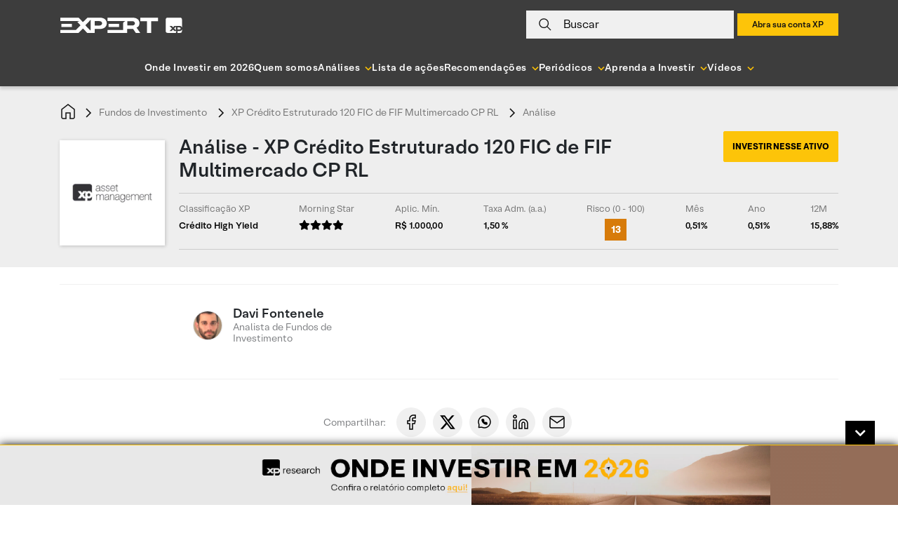

--- FILE ---
content_type: text/css;charset=utf-8
request_url: https://conteudos.xpi.com.br/_static/??-eJytkU1OAzEMhS9ExiqqpivEJbhAxnEnpvkjdvpzezJlg9QVDfIqT8+fnx24FIM5KSUF9RRJ4Fo4Ca9exaDn4MwrWBFSgTMllyscc7RJGU1jQBFwNReXL2mKnKYuvMA/QLXa3qCcn8RujKV1CYRsRT9CiHYsQXcoa9uWseHpCzmr1I+yUmE80cN7JKDPkYxVPmcZiddrCfQD/vxqVG/Tpn7c1dFvLJWT/gEgegv04C+hrd3aG4zFo1lCxpNAaUtg/D0TcyyB9A54j2+7w7yb5/1hP38D0PIzsw==
body_size: 104342
content:
/*!
 * # Fomantic-UI - Dropdown
 * http://github.com/fomantic/Fomantic-UI/
 *
 *
 * Released under the MIT license
 * http://opensource.org/licenses/MIT
 *
 */
.ui.dropdown{cursor:pointer;position:relative;display:inline-block;outline:0;text-align:left;-webkit-transition:width .1s ease,-webkit-box-shadow .1s ease;transition:width .1s ease,-webkit-box-shadow .1s ease;transition:box-shadow .1s ease,width .1s ease;transition:box-shadow .1s ease,width .1s ease,-webkit-box-shadow .1s ease;-webkit-user-select:none;-moz-user-select:none;-ms-user-select:none;user-select:none;-webkit-tap-highlight-color:transparent}.ui.dropdown .menu{cursor:auto;position:absolute;display:none;outline:0;top:100%;min-width:-webkit-max-content;min-width:-moz-max-content;min-width:max-content;margin:0;padding:0;background:#fff;font-size:1em;text-shadow:none;text-align:left;-webkit-box-shadow:0 2px 3px 0 rgba(34,36,38,.15);box-shadow:0 2px 3px 0 rgba(34,36,38,.15);border:1px solid rgba(34,36,38,.15);border-radius:.28571429rem;-webkit-transition:opacity .1s ease;transition:opacity .1s ease;z-index:11;will-change:transform,opacity}.ui.dropdown .menu>*{white-space:nowrap}.ui.dropdown>input:not(.search):first-child,.ui.dropdown>select{display:none!important}.ui.dropdown:not(.labeled)>.dropdown.icon{position:relative;width:auto;font-size:.85714286em;margin:0 0 0 1em}.ui.dropdown .menu>.item .dropdown.icon{width:auto;float:right;margin:0 0 0 1em}.ui.dropdown .menu>.item .dropdown.icon+.text{margin-right:1em}.ui.dropdown>.text{display:inline-block;-webkit-transition:none;transition:none}.ui.dropdown .menu>.item{position:relative;cursor:pointer;display:block;border:none;height:auto;min-height:2.57142857rem;text-align:left;border-top:none;line-height:1em;font-size:1rem;color:rgba(0,0,0,.87);padding:.78571429rem 1.14285714rem!important;text-transform:none;font-weight:400;-webkit-box-shadow:none;box-shadow:none;-webkit-touch-callout:none}.ui.dropdown .menu>.item:first-child{border-top-width:0}.ui.dropdown .menu .item>[class*="right floated"],.ui.dropdown>.text>[class*="right floated"]{float:right!important;margin-right:0!important;margin-left:1em!important}.ui.dropdown .menu .item>[class*="left floated"],.ui.dropdown>.text>[class*="left floated"]{float:left!important;margin-left:0!important;margin-right:1em!important}.ui.dropdown .menu .item>.flag.floated,.ui.dropdown .menu .item>.icon.floated,.ui.dropdown .menu .item>.image.floated,.ui.dropdown .menu .item>img.floated{margin-top:0}.ui.dropdown .menu>.header{margin:1rem 0 .75rem;padding:0 1.14285714rem;font-weight:700;text-transform:uppercase}.ui.dropdown .menu>.header:not(.ui){color:rgba(0,0,0,.85);font-size:.78571429em}.ui.dropdown .menu>.divider{border-top:1px solid rgba(34,36,38,.1);height:0;margin:.5em 0}.ui.dropdown .menu>.horizontal.divider{border-top:none}.ui.dropdown.dropdown .menu>.input{width:auto;display:-webkit-box;display:-ms-flexbox;display:flex;margin:1.14285714rem .78571429rem;min-width:10rem}.ui.dropdown .menu>.header+.input{margin-top:0}.ui.dropdown .menu>.input:not(.transparent) input{padding:.5em 1em}.ui.dropdown .menu>.input:not(.transparent) .button,.ui.dropdown .menu>.input:not(.transparent) .icon,.ui.dropdown .menu>.input:not(.transparent) .label{padding-top:.5em;padding-bottom:.5em}.ui.dropdown .menu>.item>.description,.ui.dropdown>.text>.description{float:right;margin:0 0 0 1em;color:rgba(0,0,0,.4)}.ui.dropdown .menu>.message{padding:.78571429rem 1.14285714rem;font-weight:400}.ui.dropdown .menu>.message:not(.ui){color:rgba(0,0,0,.4)}.ui.dropdown .menu .menu{top:0;left:100%;right:auto;margin:0 0 0 -.5em!important;border-radius:.28571429rem!important;z-index:21!important}.ui.dropdown .menu .menu:after{display:none}.ui.dropdown>.text>.flag,.ui.dropdown>.text>.icon,.ui.dropdown>.text>.image,.ui.dropdown>.text>.label,.ui.dropdown>.text>img{margin-top:0}.ui.dropdown .menu>.item>.flag,.ui.dropdown .menu>.item>.icon,.ui.dropdown .menu>.item>.image,.ui.dropdown .menu>.item>.label,.ui.dropdown .menu>.item>img{margin-top:0}.ui.dropdown .menu>.item>.flag,.ui.dropdown .menu>.item>.icon,.ui.dropdown .menu>.item>.image,.ui.dropdown .menu>.item>.label,.ui.dropdown .menu>.item>img,.ui.dropdown>.text>.flag,.ui.dropdown>.text>.icon,.ui.dropdown>.text>.image,.ui.dropdown>.text>.label,.ui.dropdown>.text>img{margin-left:0;float:none;margin-right:.78571429rem}.ui.dropdown .menu>.item>.image:not(.icon),.ui.dropdown .menu>.item>img,.ui.dropdown>.text>.image:not(.icon),.ui.dropdown>.text>img{display:inline-block;vertical-align:top;width:auto;margin-top:-.5em;margin-bottom:-.5em;max-height:2em}.ui.dropdown .ui.menu>.item:before,.ui.menu .ui.dropdown .menu>.item:before{display:none}.ui.menu .ui.dropdown .menu .active.item{border-left:none}.ui.buttons>.ui.dropdown:last-child .menu,.ui.menu .right.dropdown.item .menu,.ui.menu .right.menu .dropdown:last-child .menu{left:auto;right:0}.ui.label.dropdown .menu{min-width:100%}.ui.dropdown.icon.button>.dropdown.icon{margin:0}.ui.button.dropdown .menu{min-width:100%}select.ui.dropdown{height:38px;padding:.5em;border:1px solid rgba(34,36,38,.15);visibility:visible}.ui.selection.dropdown{cursor:pointer;word-wrap:break-word;line-height:1em;white-space:normal;outline:0;-webkit-transform:rotateZ(0);transform:rotateZ(0);min-width:14em;min-height:2.71428571em;background:#fff;display:inline-block;padding:.78571429em 3.2em .78571429em 1em;color:rgba(0,0,0,.87);-webkit-box-shadow:none;box-shadow:none;border:1px solid rgba(34,36,38,.15);border-radius:.28571429rem;-webkit-transition:width .1s ease,-webkit-box-shadow .1s ease;transition:width .1s ease,-webkit-box-shadow .1s ease;transition:box-shadow .1s ease,width .1s ease;transition:box-shadow .1s ease,width .1s ease,-webkit-box-shadow .1s ease}.ui.selection.dropdown.active,.ui.selection.dropdown.visible{z-index:10}.ui.selection.dropdown>.delete.icon,.ui.selection.dropdown>.dropdown.icon,.ui.selection.dropdown>.search.icon{cursor:pointer;position:absolute;width:auto;height:auto;line-height:1.21428571em;top:.78571429em;right:1em;z-index:3;margin:-.78571429em;padding:.91666667em;opacity:.8;-webkit-transition:opacity .1s ease;transition:opacity .1s ease}.ui.compact.selection.dropdown{min-width:0}.ui.selection.dropdown .menu{overflow-x:hidden;overflow-y:auto;-webkit-backface-visibility:hidden;backface-visibility:hidden;-webkit-overflow-scrolling:touch;border-top-width:0!important;width:auto;outline:0;margin:0 -1px;min-width:calc(100% + 2px);width:calc(100% + 2px);border-radius:0 0 .28571429rem .28571429rem;-webkit-box-shadow:0 2px 3px 0 rgba(34,36,38,.15);box-shadow:0 2px 3px 0 rgba(34,36,38,.15);-webkit-transition:opacity .1s ease;transition:opacity .1s ease}.ui.selection.dropdown .menu:after,.ui.selection.dropdown .menu:before{display:none}.ui.selection.dropdown .menu>.message{padding:.78571429rem 1.14285714rem}@media only screen and (max-width:767.98px){.ui.selection.dropdown[class*="very short"] .menu{max-height:4.00714286rem}.ui.selection.dropdown.short .menu{max-height:6.01071429rem}.ui.selection.dropdown .menu{max-height:8.01428571rem}.ui.selection.dropdown.long .menu{max-height:16.02857143rem}.ui.selection.dropdown[class*="very long"] .menu{max-height:24.04285714rem}}@media only screen and (min-width:768px){.ui.selection.dropdown[class*="very short"] .menu{max-height:5.34285714rem}.ui.selection.dropdown.short .menu{max-height:8.01428571rem}.ui.selection.dropdown .menu{max-height:10.68571429rem}.ui.selection.dropdown.long .menu{max-height:21.37142857rem}.ui.selection.dropdown[class*="very long"] .menu{max-height:32.05714286rem}}@media only screen and (min-width:992px){.ui.selection.dropdown[class*="very short"] .menu{max-height:8.01428571rem}.ui.selection.dropdown.short .menu{max-height:12.02142857rem}.ui.selection.dropdown .menu{max-height:16.02857143rem}.ui.selection.dropdown.long .menu{max-height:32.05714286rem}.ui.selection.dropdown[class*="very long"] .menu{max-height:48.08571429rem}}@media only screen and (min-width:1920px){.ui.selection.dropdown[class*="very short"] .menu{max-height:10.68571429rem}.ui.selection.dropdown.short .menu{max-height:16.02857143rem}.ui.selection.dropdown .menu{max-height:21.37142857rem}.ui.selection.dropdown.long .menu{max-height:42.74285714rem}.ui.selection.dropdown[class*="very long"] .menu{max-height:64.11428571rem}}.ui.selection.dropdown .menu>.item{border-top:1px solid #fafafa;padding:.78571429rem 1.14285714rem!important;white-space:normal;word-wrap:normal}.ui.selection.dropdown .menu>.hidden.addition.item{display:none}.ui.selection.dropdown:hover{border-color:rgba(34,36,38,.35);-webkit-box-shadow:none;box-shadow:none}.ui.selection.active.dropdown{border-color:#96c8da;-webkit-box-shadow:0 2px 3px 0 rgba(34,36,38,.15);box-shadow:0 2px 3px 0 rgba(34,36,38,.15)}.ui.selection.active.dropdown .menu{border-color:#96c8da;-webkit-box-shadow:0 2px 3px 0 rgba(34,36,38,.15);box-shadow:0 2px 3px 0 rgba(34,36,38,.15)}.ui.selection.dropdown:focus{border-color:#96c8da;-webkit-box-shadow:none;box-shadow:none}.ui.selection.dropdown:focus .menu{border-color:#96c8da;-webkit-box-shadow:0 2px 3px 0 rgba(34,36,38,.15);box-shadow:0 2px 3px 0 rgba(34,36,38,.15)}.ui.selection.visible.dropdown>.text:not(.default){font-weight:400;color:rgba(0,0,0,.8)}.ui.selection.active.dropdown:hover{border-color:#96c8da;-webkit-box-shadow:0 2px 3px 0 rgba(34,36,38,.15);box-shadow:0 2px 3px 0 rgba(34,36,38,.15)}.ui.selection.active.dropdown:hover .menu{border-color:#96c8da;-webkit-box-shadow:0 2px 3px 0 rgba(34,36,38,.15);box-shadow:0 2px 3px 0 rgba(34,36,38,.15)}.ui.active.selection.dropdown>.dropdown.icon,.ui.visible.selection.dropdown>.dropdown.icon{opacity:'';z-index:3}.ui.active.selection.dropdown{border-bottom-left-radius:0!important;border-bottom-right-radius:0!important}.ui.active.empty.selection.dropdown{border-radius:.28571429rem!important;-webkit-box-shadow:none!important;box-shadow:none!important}.ui.active.empty.selection.dropdown .menu{border:none!important;-webkit-box-shadow:none!important;box-shadow:none!important}.ui.search.dropdown{min-width:''}.ui.search.dropdown>input.search{background:none transparent!important;border:none!important;-webkit-box-shadow:none!important;box-shadow:none!important;cursor:text;top:0;left:1px;width:100%;outline:0;-webkit-tap-highlight-color:rgba(255,255,255,0);padding:inherit}.ui.search.dropdown>input.search{position:absolute;z-index:2}.ui.search.dropdown>.text{cursor:text;position:relative;left:1px;z-index:auto}.ui.search.selection.dropdown>input.search{line-height:1.21428571em;padding:.67857143em 3.2em .67857143em 1em}.ui.search.selection.dropdown>span.sizer{line-height:1.21428571em;padding:.67857143em 3.2em .67857143em 1em;display:none;white-space:pre}.ui.search.dropdown.active>input.search,.ui.search.dropdown.visible>input.search{cursor:auto}.ui.search.dropdown.active>.text,.ui.search.dropdown.visible>.text{pointer-events:none}.ui.active.search.dropdown input.search:focus+.text .flag,.ui.active.search.dropdown input.search:focus+.text .icon{opacity:.45}.ui.active.search.dropdown input.search:focus+.text{color:rgba(115,115,115,.87)!important}.ui.search.dropdown .menu{overflow-x:hidden;overflow-y:auto;-webkit-backface-visibility:hidden;backface-visibility:hidden;-webkit-overflow-scrolling:touch}@media only screen and (max-width:767.98px){.ui.search.dropdown .menu{max-height:8.01428571rem}}@media only screen and (min-width:768px){.ui.search.dropdown .menu{max-height:10.68571429rem}}@media only screen and (min-width:992px){.ui.search.dropdown .menu{max-height:16.02857143rem}}@media only screen and (min-width:1920px){.ui.search.dropdown .menu{max-height:21.37142857rem}}.ui.dropdown>.remove.icon{cursor:pointer;font-size:.85714286em;margin:-.78571429em;padding:.91666667em;right:3em;top:.78571429em;position:absolute;opacity:.6;z-index:3}.ui.clearable.dropdown .text,.ui.clearable.dropdown a:last-of-type{margin-right:1.5em}.ui.dropdown input:not([value])~.remove.icon,.ui.dropdown input[value='']~.remove.icon,.ui.dropdown select.noselection~.remove.icon,.ui.dropdown.loading>.remove.icon{display:none}.ui.multiple.dropdown{padding:.22619048em 3.2em .22619048em .35714286em}.ui.multiple.dropdown .menu{cursor:auto}.ui.multiple.dropdown>.label{display:inline-block;white-space:normal;font-size:1em;padding:.35714286em .78571429em;margin:.14285714rem .28571429rem .14285714rem 0;-webkit-box-shadow:0 0 0 1px rgba(34,36,38,.15) inset;box-shadow:0 0 0 1px rgba(34,36,38,.15) inset}.ui.multiple.dropdown .dropdown.icon{margin:'';padding:''}.ui.multiple.dropdown>.text{position:static;padding:0;max-width:100%;margin:.45238095em 0 .45238095em .64285714em;line-height:1.21428571em}.ui.multiple.dropdown>.label~input.search{margin-left:.14285714em!important}.ui.multiple.dropdown>.label~.text{display:none}.ui.multiple.dropdown>.label:not(.image)>img:not(.centered){margin-right:.78571429rem}.ui.multiple.dropdown>.label:not(.image)>img.ui:not(.avatar){margin-bottom:.39285714rem}.ui.multiple.dropdown>.image.label img{margin:-.35714286em .78571429em -.35714286em -.78571429em;height:1.71428571em}.ui.multiple.search.dropdown,.ui.multiple.search.dropdown>input.search{cursor:text}.ui.multiple.search.dropdown>.text{display:inline-block;position:absolute;top:0;left:0;padding:inherit;margin:.45238095em 0 .45238095em .64285714em;line-height:1.21428571em}.ui.multiple.search.dropdown>.label~.text{display:none}.ui.multiple.search.dropdown>input.search{position:static;padding:0;max-width:100%;margin:.45238095em 0 .45238095em .64285714em;width:2.2em;line-height:1.21428571em}.ui.inline.dropdown{cursor:pointer;display:inline-block;color:inherit}.ui.inline.dropdown .dropdown.icon{margin:0 .21428571em;vertical-align:baseline}.ui.inline.dropdown>.text{font-weight:700}.ui.inline.dropdown .menu{cursor:auto;margin-top:.21428571em;border-radius:.28571429rem}.ui.dropdown .menu .active.item{background:0 0;font-weight:700;color:rgba(0,0,0,.95);-webkit-box-shadow:none;box-shadow:none;z-index:12}.ui.dropdown .menu>.item:hover{background:rgba(0,0,0,.05);color:rgba(0,0,0,.95);z-index:13}.ui.default.dropdown:not(.button)>.text,.ui.dropdown:not(.button)>.default.text{color:rgba(191,191,191,.87)}.ui.default.dropdown:not(.button)>input:focus~.text,.ui.dropdown:not(.button)>input:focus~.default.text{color:rgba(115,115,115,.87)}.ui.loading.dropdown>i.icon{height:1em!important}.ui.loading.selection.dropdown>i.icon{padding:1.5em 1.28571429em!important}.ui.loading.dropdown>i.icon:before{position:absolute;content:'';top:50%;left:50%;margin:-.64285714em 0 0 -.64285714em;width:1.28571429em;height:1.28571429em;border-radius:500rem;border:.2em solid rgba(0,0,0,.1)}.ui.loading.dropdown>i.icon:after{position:absolute;content:'';top:50%;left:50%;-webkit-box-shadow:0 0 0 1px transparent;box-shadow:0 0 0 1px transparent;margin:-.64285714em 0 0 -.64285714em;width:1.28571429em;height:1.28571429em;-webkit-animation:loader .6s infinite linear;animation:loader .6s infinite linear;border:.2em solid #767676;border-radius:500rem}.ui.loading.dropdown.button>i.icon:after,.ui.loading.dropdown.button>i.icon:before{display:none}.ui.loading.dropdown>.text{-webkit-transition:none;transition:none}.ui.dropdown .loading.menu{display:block;visibility:hidden;z-index:-1}.ui.dropdown>.loading.menu{left:0!important;right:auto!important}.ui.dropdown>.menu .loading.menu{left:100%!important;right:auto!important}.ui.dropdown .menu .selected.item,.ui.dropdown.selected{background:rgba(0,0,0,.03);color:rgba(0,0,0,.95)}.ui.dropdown>.filtered.text{visibility:hidden}.ui.dropdown .filtered.item{display:none!important}.ui.dropdown.error,.ui.dropdown.error>.default.text,.ui.dropdown.error>.text{color:#9f3a38}.ui.selection.dropdown.error{background:#fff6f6;border-color:#e0b4b4}.ui.selection.dropdown.error:hover{border-color:#e0b4b4}.ui.multiple.selection.error.dropdown>.label{border-color:#e0b4b4}.ui.dropdown.error>.menu,.ui.dropdown.error>.menu .menu{border-color:#e0b4b4}.ui.dropdown.error>.menu>.item{color:#9f3a38}.ui.dropdown.error>.menu>.item:hover{background-color:#fbe7e7}.ui.dropdown.error>.menu .active.item{background-color:#fdcfcf}.ui.dropdown.info,.ui.dropdown.info>.default.text,.ui.dropdown.info>.text{color:#276f86}.ui.selection.dropdown.info{background:#f8ffff;border-color:#a9d5de}.ui.selection.dropdown.info:hover{border-color:#a9d5de}.ui.multiple.selection.info.dropdown>.label{border-color:#a9d5de}.ui.dropdown.info>.menu,.ui.dropdown.info>.menu .menu{border-color:#a9d5de}.ui.dropdown.info>.menu>.item{color:#276f86}.ui.dropdown.info>.menu>.item:hover{background-color:#e9f2fb}.ui.dropdown.info>.menu .active.item{background-color:#cef1fd}.ui.dropdown.success,.ui.dropdown.success>.default.text,.ui.dropdown.success>.text{color:#2c662d}.ui.selection.dropdown.success{background:#fcfff5;border-color:#a3c293}.ui.selection.dropdown.success:hover{border-color:#a3c293}.ui.multiple.selection.success.dropdown>.label{border-color:#a3c293}.ui.dropdown.success>.menu,.ui.dropdown.success>.menu .menu{border-color:#a3c293}.ui.dropdown.success>.menu>.item{color:#2c662d}.ui.dropdown.success>.menu>.item:hover{background-color:#e9fbe9}.ui.dropdown.success>.menu .active.item{background-color:#dafdce}.ui.dropdown.warning,.ui.dropdown.warning>.default.text,.ui.dropdown.warning>.text{color:#573a08}.ui.selection.dropdown.warning{background:#fffaf3;border-color:#c9ba9b}.ui.selection.dropdown.warning:hover{border-color:#c9ba9b}.ui.multiple.selection.warning.dropdown>.label{border-color:#c9ba9b}.ui.dropdown.warning>.menu,.ui.dropdown.warning>.menu .menu{border-color:#c9ba9b}.ui.dropdown.warning>.menu>.item{color:#573a08}.ui.dropdown.warning>.menu>.item:hover{background-color:#fbfbe9}.ui.dropdown.warning>.menu .active.item{background-color:#fdfdce}.ui.dropdown>.clear.dropdown.icon{opacity:.8;-webkit-transition:opacity .1s ease;transition:opacity .1s ease}.ui.dropdown>.clear.dropdown.icon:hover{opacity:1}.ui.disabled.dropdown,.ui.dropdown .menu>.disabled.item{cursor:default;pointer-events:none;opacity:.45}.ui.dropdown .menu{left:0}.ui.dropdown .menu .right.menu,.ui.dropdown .right.menu>.menu{left:100%!important;right:auto!important;border-radius:.28571429rem!important}.ui.dropdown>.left.menu{left:auto!important;right:0!important}.ui.dropdown .menu .left.menu,.ui.dropdown>.left.menu .menu{left:auto;right:100%;margin:0 -.5em 0 0!important;border-radius:.28571429rem!important}.ui.dropdown .item .left.dropdown.icon,.ui.dropdown .left.menu .item .dropdown.icon{width:auto;float:left;margin:0}.ui.dropdown .item .left.dropdown.icon,.ui.dropdown .left.menu .item .dropdown.icon{width:auto;float:left;margin:0}.ui.dropdown .item .left.dropdown.icon+.text,.ui.dropdown .left.menu .item .dropdown.icon+.text{margin-left:1em;margin-right:0}.ui.upward.dropdown>.menu{top:auto;bottom:100%;-webkit-box-shadow:0 0 3px 0 rgba(0,0,0,.08);box-shadow:0 0 3px 0 rgba(0,0,0,.08);border-radius:.28571429rem .28571429rem 0 0}.ui.dropdown .upward.menu{top:auto!important;bottom:0!important}.ui.simple.upward.active.dropdown,.ui.simple.upward.dropdown:hover{border-radius:.28571429rem .28571429rem 0 0!important}.ui.upward.dropdown.button:not(.pointing):not(.floating).active{border-radius:.28571429rem .28571429rem 0 0}.ui.upward.selection.dropdown .menu{border-top-width:1px!important;border-bottom-width:0!important;-webkit-box-shadow:0 -2px 3px 0 rgba(0,0,0,.08);box-shadow:0 -2px 3px 0 rgba(0,0,0,.08)}.ui.upward.selection.dropdown:hover{-webkit-box-shadow:0 0 2px 0 rgba(0,0,0,.05);box-shadow:0 0 2px 0 rgba(0,0,0,.05)}.ui.active.upward.selection.dropdown{border-radius:0 0 .28571429rem .28571429rem!important}.ui.upward.selection.dropdown.visible{-webkit-box-shadow:0 0 3px 0 rgba(0,0,0,.08);box-shadow:0 0 3px 0 rgba(0,0,0,.08);border-radius:0 0 .28571429rem .28571429rem!important}.ui.upward.active.selection.dropdown:hover{-webkit-box-shadow:0 0 3px 0 rgba(0,0,0,.05);box-shadow:0 0 3px 0 rgba(0,0,0,.05)}.ui.upward.active.selection.dropdown:hover .menu{-webkit-box-shadow:0 -2px 3px 0 rgba(0,0,0,.08);box-shadow:0 -2px 3px 0 rgba(0,0,0,.08)}.ui.dropdown .scrolling.menu,.ui.scrolling.dropdown .menu{overflow-x:hidden;overflow-y:auto}.ui.scrolling.dropdown .menu{overflow-x:hidden;overflow-y:auto;-webkit-backface-visibility:hidden;backface-visibility:hidden;-webkit-overflow-scrolling:touch;min-width:100%!important;width:auto!important}.ui.dropdown .scrolling.menu{position:static;overflow-y:auto;border:none;-webkit-box-shadow:none!important;box-shadow:none!important;border-radius:0!important;margin:0!important;min-width:100%!important;width:auto!important;border-top:1px solid rgba(34,36,38,.15)}.ui.dropdown .scrolling.menu>.item.item.item,.ui.scrolling.dropdown .menu .item.item.item{border-top:none}.ui.dropdown .scrolling.menu .item:first-child,.ui.scrolling.dropdown .menu .item:first-child{border-top:none}.ui.dropdown>.animating.menu .scrolling.menu,.ui.dropdown>.visible.menu .scrolling.menu{display:block}@media all and (-ms-high-contrast:none){.ui.dropdown .scrolling.menu,.ui.scrolling.dropdown .menu{min-width:calc(100% - 17px)}}@media only screen and (max-width:767.98px){.ui.dropdown .scrolling.menu,.ui.scrolling.dropdown .menu{max-height:10.28571429rem}}@media only screen and (min-width:768px){.ui.dropdown .scrolling.menu,.ui.scrolling.dropdown .menu{max-height:15.42857143rem}}@media only screen and (min-width:992px){.ui.dropdown .scrolling.menu,.ui.scrolling.dropdown .menu{max-height:20.57142857rem}}@media only screen and (min-width:1920px){.ui.dropdown .scrolling.menu,.ui.scrolling.dropdown .menu{max-height:20.57142857rem}}.ui.dropdown[class*="two column"]>.menu>.item{display:inline-block;width:50%}.ui.dropdown[class*="three column"]>.menu>.item{display:inline-block;width:33%}.ui.dropdown[class*="four column"]>.menu>.item{display:inline-block;width:25%}.ui.dropdown[class*="five column"]>.menu>.item{display:inline-block;width:20%}.ui.simple.dropdown .menu:after,.ui.simple.dropdown .menu:before{display:none}.ui.simple.dropdown .menu{position:absolute;display:-ms-inline-flexbox!important;display:block;overflow:hidden;top:-9999px;opacity:0;width:0;height:0;-webkit-transition:opacity .1s ease;transition:opacity .1s ease;margin-top:0!important}.ui.simple.active.dropdown,.ui.simple.dropdown:hover{border-bottom-left-radius:0!important;border-bottom-right-radius:0!important}.ui.simple.active.dropdown>.menu,.ui.simple.dropdown:hover>.menu{overflow:visible;width:auto;height:auto;top:100%;opacity:1}.ui.simple.dropdown:hover>.menu>.item:hover>.menu,.ui.simple.dropdown>.menu>.item:active>.menu{overflow:visible;width:auto;height:auto;top:0!important;left:100%!important;opacity:1}.ui.simple.disabled.dropdown:hover .menu{display:none;height:0;width:0;overflow:hidden}.ui.simple.visible.dropdown>.menu{display:block}.ui.simple.scrolling.active.dropdown>.menu,.ui.simple.scrolling.dropdown:hover>.menu{overflow-x:hidden;overflow-y:auto}.ui.fluid.dropdown{display:block;width:100%!important;min-width:0}.ui.fluid.dropdown>.dropdown.icon{float:right}.ui.floating.dropdown .menu{left:0;right:auto;-webkit-box-shadow:0 2px 4px 0 rgba(34,36,38,.12),0 2px 10px 0 rgba(34,36,38,.15)!important;box-shadow:0 2px 4px 0 rgba(34,36,38,.12),0 2px 10px 0 rgba(34,36,38,.15)!important;border-radius:.28571429rem!important}.ui.floating.dropdown>.menu{border-radius:.28571429rem!important}.ui:not(.upward).floating.dropdown>.menu{margin-top:.5em}.ui.upward.floating.dropdown>.menu{margin-bottom:.5em}.ui.pointing.dropdown>.menu{top:100%;margin-top:.78571429rem;border-radius:.28571429rem}.ui.pointing.dropdown>.menu:not(.hidden):after{display:block;position:absolute;pointer-events:none;content:'';visibility:visible;-webkit-transform:rotate(45deg);transform:rotate(45deg);width:.5em;height:.5em;-webkit-box-shadow:-1px -1px 0 0 rgba(34,36,38,.15);box-shadow:-1px -1px 0 0 rgba(34,36,38,.15);background:#fff;z-index:2}.ui.pointing.dropdown>.menu:not(.hidden):after{top:-.25em;left:50%;margin:0 0 0 -.25em}.ui.top.left.pointing.dropdown>.menu{top:100%;bottom:auto;left:0;right:auto;margin:1em 0 0}.ui.top.left.pointing.dropdown>.menu{top:100%;bottom:auto;left:0;right:auto;margin:1em 0 0}.ui.top.left.pointing.dropdown>.menu:after{top:-.25em;left:1em;right:auto;margin:0;-webkit-transform:rotate(45deg);transform:rotate(45deg)}.ui.top.right.pointing.dropdown>.menu{top:100%;bottom:auto;right:0;left:auto;margin:1em 0 0}.ui.top.pointing.dropdown>.left.menu:after,.ui.top.right.pointing.dropdown>.menu:after{top:-.25em;left:auto!important;right:1em!important;margin:0;-webkit-transform:rotate(45deg);transform:rotate(45deg)}.ui.left.pointing.dropdown>.menu{top:0;left:100%;right:auto;margin:0 0 0 1em}.ui.left.pointing.dropdown>.menu:after{top:1em;left:-.25em;margin:0;-webkit-transform:rotate(-45deg);transform:rotate(-45deg)}.ui.left:not(.top):not(.bottom).pointing.dropdown>.left.menu{left:auto!important;right:100%!important;margin:0 1em 0 0}.ui.left:not(.top):not(.bottom).pointing.dropdown>.left.menu:after{top:1em;left:auto;right:-.25em;margin:0;-webkit-transform:rotate(135deg);transform:rotate(135deg)}.ui.right.pointing.dropdown>.menu{top:0;left:auto;right:100%;margin:0 1em 0 0}.ui.right.pointing.dropdown>.menu:after{top:1em;left:auto;right:-.25em;margin:0;-webkit-transform:rotate(135deg);transform:rotate(135deg)}.ui.bottom.pointing.dropdown>.menu{top:auto;bottom:100%;left:0;right:auto;margin:0 0 1em}.ui.bottom.pointing.dropdown>.menu:after{top:auto;bottom:-.25em;right:auto;margin:0;-webkit-transform:rotate(-135deg);transform:rotate(-135deg)}.ui.bottom.pointing.dropdown>.menu .menu{top:auto!important;bottom:0!important}.ui.bottom.left.pointing.dropdown>.menu{left:0;right:auto}.ui.bottom.left.pointing.dropdown>.menu:after{left:1em;right:auto}.ui.bottom.right.pointing.dropdown>.menu{right:0;left:auto}.ui.bottom.right.pointing.dropdown>.menu:after{left:auto;right:1em}.ui.pointing.upward.dropdown .menu,.ui.top.pointing.upward.dropdown .menu{top:auto!important;bottom:100%!important;margin:0 0 .78571429rem;border-radius:.28571429rem}.ui.pointing.upward.dropdown .menu:after,.ui.top.pointing.upward.dropdown .menu:after{top:100%!important;bottom:auto!important;-webkit-box-shadow:1px 1px 0 0 rgba(34,36,38,.15);box-shadow:1px 1px 0 0 rgba(34,36,38,.15);margin:-.25em 0 0}.ui.right.pointing.upward.dropdown:not(.top):not(.bottom) .menu{top:auto!important;bottom:0!important;margin:0 1em 0 0}.ui.right.pointing.upward.dropdown:not(.top):not(.bottom) .menu:after{top:auto!important;bottom:0!important;margin:0 0 1em;-webkit-box-shadow:-1px -1px 0 0 rgba(34,36,38,.15);box-shadow:-1px -1px 0 0 rgba(34,36,38,.15)}.ui.left.pointing.upward.dropdown:not(.top):not(.bottom) .menu{top:auto!important;bottom:0!important;margin:0 0 0 1em}.ui.left.pointing.upward.dropdown:not(.top):not(.bottom) .menu:after{top:auto!important;bottom:0!important;margin:0 0 1em;-webkit-box-shadow:-1px -1px 0 0 rgba(34,36,38,.15);box-shadow:-1px -1px 0 0 rgba(34,36,38,.15)}.ui.dropdown,.ui.dropdown .menu>.item{font-size:1rem}.ui.mini.dropdown,.ui.mini.dropdown .menu>.item{font-size:.78571429rem}.ui.tiny.dropdown,.ui.tiny.dropdown .menu>.item{font-size:.85714286rem}.ui.small.dropdown,.ui.small.dropdown .menu>.item{font-size:.92857143rem}.ui.large.dropdown,.ui.large.dropdown .menu>.item{font-size:1.14285714rem}.ui.big.dropdown,.ui.big.dropdown .menu>.item{font-size:1.28571429rem}.ui.huge.dropdown,.ui.huge.dropdown .menu>.item{font-size:1.42857143rem}.ui.massive.dropdown,.ui.massive.dropdown .menu>.item{font-size:1.71428571rem}.ui.inverted.dropdown .menu{background:#1b1c1d;-webkit-box-shadow:none;box-shadow:none;border:1px solid rgba(255,255,255,.15)}.ui.inverted.dropdown .menu>.item{color:rgba(255,255,255,.8)}.ui.inverted.dropdown .menu .active.item{background:0 0;color:rgba(255,255,255,.8);-webkit-box-shadow:none;box-shadow:none}.ui.inverted.dropdown .menu>.item:hover{background:rgba(255,255,255,.08);color:rgba(255,255,255,.8)}.ui.inverted.dropdown .menu .selected.item,.ui.inverted.dropdown.selected{background:rgba(255,255,255,.15);color:rgba(255,255,255,.8)}.ui.inverted.dropdown .menu>.header{color:#fff}.ui.inverted.dropdown .menu>.item>.description,.ui.inverted.dropdown>.text>.description{color:rgba(255,255,255,.5)}.ui.inverted.dropdown .menu>.divider{border-top:1px solid rgba(255,255,255,.15)}.ui.inverted.dropdown .scrolling.menu{border:none;border-top:1px solid rgba(255,255,255,.15)}.ui.inverted.selection.dropdown{border:1px solid rgba(255,255,255,.15);background:#1b1c1d;color:rgba(255,255,255,.8)}.ui.inverted.selection.dropdown:hover{border-color:rgba(255,255,255,.25);-webkit-box-shadow:none;box-shadow:none}.ui.inverted.selection.dropdown input{color:#fff}.ui.inverted.selection.visible.dropdown>.text:not(.default){color:rgba(255,255,255,.9)}.ui.inverted.selection.active.dropdown .menu,.ui.inverted.selection.active.dropdown:hover{border-color:rgba(255,255,255,.15)}.ui.inverted.selection.dropdown .menu>.item{border-top:1px solid #242526}.ui.inverted.default.dropdown:not(.button)>.text,.ui.inverted.dropdown:not(.button)>.default.text{color:rgba(255,255,255,.5)}.ui.inverted.default.dropdown:not(.button)>input:focus~.text,.ui.inverted.dropdown:not(.button)>input:focus~.default.text{color:rgba(255,255,255,.7)}.ui.inverted.active.search.dropdown input.search:focus+.text .flag,.ui.inverted.active.search.dropdown input.search:focus+.text .icon{opacity:.45}.ui.inverted.active.search.dropdown input.search:focus+.text{color:rgba(255,255,255,.7)!important}.ui.inverted.dropdown .menu>.message:not(.ui){color:rgba(255,255,255,.5)}.ui.inverted.dropdown .menu>.item:first-child{border-top-width:0}.ui.inverted.multiple.dropdown>.label{background-color:rgba(255,255,255,.7);background-image:none;color:#000;-webkit-box-shadow:0 0 0 1px rgba(255,255,255,0) inset;box-shadow:0 0 0 1px rgba(255,255,255,0) inset}.ui.inverted.multiple.dropdown>.label:hover{background-color:rgba(255,255,255,.9);border-color:rgba(255,255,255,.9);background-image:none;color:#000}.ui.inverted.multiple.dropdown>.label>.close.icon,.ui.inverted.multiple.dropdown>.label>.delete.icon{opacity:.6}.ui.inverted.multiple.dropdown>.label>.close.icon:hover,.ui.inverted.multiple.dropdown>.label>.delete.icon:hover{opacity:.8}.ui.inverted.dropdown input::-webkit-selection,.ui.inverted.dropdown textarea::-webkit-selection{background-color:rgba(255,255,255,.25);color:rgba(255,255,255,.8)}.ui.inverted.dropdown input::-moz-selection,.ui.inverted.dropdown textarea::-moz-selection{background-color:rgba(255,255,255,.25);color:rgba(255,255,255,.8)}.ui.inverted.dropdown input::selection,.ui.inverted.dropdown textarea::selection{background-color:rgba(255,255,255,.25);color:rgba(255,255,255,.8)}.ui.inverted.dropdown .menu::-webkit-scrollbar-track{background:rgba(255,255,255,.1)}.ui.inverted.dropdown .menu::-webkit-scrollbar-thumb{background:rgba(255,255,255,.25)}.ui.inverted.dropdown .menu::-webkit-scrollbar-thumb:window-inactive{background:rgba(255,255,255,.15)}.ui.inverted.dropdown .menu::-webkit-scrollbar-thumb:hover{background:rgba(255,255,255,.35)}.ui.inverted.pointing.dropdown>.menu:after{background:#1b1c1d;-webkit-box-shadow:-1px -1px 0 0 rgba(255,255,255,.15);box-shadow:-1px -1px 0 0 rgba(255,255,255,.15)}@font-face{font-family:Dropdown;src:url([data-uri]) format('truetype'),url([data-uri]) format('woff');font-weight:400;font-style:normal}.ui.dropdown>.dropdown.icon{font-family:Dropdown;line-height:1;height:1em;width:1.23em;-webkit-backface-visibility:hidden;backface-visibility:hidden;font-weight:400;font-style:normal;text-align:center}.ui.dropdown>.dropdown.icon{width:auto}.ui.dropdown>.dropdown.icon:before{content:'\f0d7'}.ui.dropdown .menu .item .dropdown.icon:before{content:'\f0da'}.ui.dropdown .item .left.dropdown.icon:before,.ui.dropdown .left.menu .item .dropdown.icon:before{content:"\f0d9"}.ui.vertical.menu .dropdown.item>.dropdown.icon:before{content:"\f0da"}/*!
 * # Fomantic-UI - Transition
 * http://github.com/fomantic/Fomantic-UI/
 *
 *
 * Released under the MIT license
 * http://opensource.org/licenses/MIT
 *
 */
.transition{-webkit-animation-iteration-count:1;animation-iteration-count:1;-webkit-animation-duration:.3s;animation-duration:.3s;-webkit-animation-timing-function:ease;animation-timing-function:ease;-webkit-animation-fill-mode:both;animation-fill-mode:both}.animating.transition{-webkit-backface-visibility:hidden;backface-visibility:hidden;visibility:visible!important}.loading.transition{position:absolute;top:-99999px;left:-99999px}.hidden.transition{display:none;visibility:hidden}.visible.transition{display:block!important;visibility:visible!important}.disabled.transition{-webkit-animation-play-state:paused;animation-play-state:paused}.looping.transition{-webkit-animation-iteration-count:infinite;animation-iteration-count:infinite}.transition.browse{-webkit-animation-duration:.5s;animation-duration:.5s}.transition.browse.in{-webkit-animation-name:browseIn;animation-name:browseIn}.transition.browse.left.out,.transition.browse.out{-webkit-animation-name:browseOutLeft;animation-name:browseOutLeft}.transition.browse.right.out{-webkit-animation-name:browseOutRight;animation-name:browseOutRight}@-webkit-keyframes browseIn{0%{-webkit-transform:scale(.8) translateZ(0);transform:scale(.8) translateZ(0);z-index:-1}10%{-webkit-transform:scale(.8) translateZ(0);transform:scale(.8) translateZ(0);z-index:-1;opacity:.7}80%{-webkit-transform:scale(1.05) translateZ(0);transform:scale(1.05) translateZ(0);opacity:1;z-index:999}100%{-webkit-transform:scale(1) translateZ(0);transform:scale(1) translateZ(0);z-index:999}}@keyframes browseIn{0%{-webkit-transform:scale(.8) translateZ(0);transform:scale(.8) translateZ(0);z-index:-1}10%{-webkit-transform:scale(.8) translateZ(0);transform:scale(.8) translateZ(0);z-index:-1;opacity:.7}80%{-webkit-transform:scale(1.05) translateZ(0);transform:scale(1.05) translateZ(0);opacity:1;z-index:999}100%{-webkit-transform:scale(1) translateZ(0);transform:scale(1) translateZ(0);z-index:999}}@-webkit-keyframes browseOutLeft{0%{z-index:999;-webkit-transform:translateX(0) rotateY(0) rotateX(0);transform:translateX(0) rotateY(0) rotateX(0)}50%{z-index:-1;-webkit-transform:translateX(-105%) rotateY(35deg) rotateX(10deg) translateZ(-10px);transform:translateX(-105%) rotateY(35deg) rotateX(10deg) translateZ(-10px)}80%{opacity:1}100%{z-index:-1;-webkit-transform:translateX(0) rotateY(0) rotateX(0) translateZ(-10px);transform:translateX(0) rotateY(0) rotateX(0) translateZ(-10px);opacity:0}}@keyframes browseOutLeft{0%{z-index:999;-webkit-transform:translateX(0) rotateY(0) rotateX(0);transform:translateX(0) rotateY(0) rotateX(0)}50%{z-index:-1;-webkit-transform:translateX(-105%) rotateY(35deg) rotateX(10deg) translateZ(-10px);transform:translateX(-105%) rotateY(35deg) rotateX(10deg) translateZ(-10px)}80%{opacity:1}100%{z-index:-1;-webkit-transform:translateX(0) rotateY(0) rotateX(0) translateZ(-10px);transform:translateX(0) rotateY(0) rotateX(0) translateZ(-10px);opacity:0}}@-webkit-keyframes browseOutRight{0%{z-index:999;-webkit-transform:translateX(0) rotateY(0) rotateX(0);transform:translateX(0) rotateY(0) rotateX(0)}50%{z-index:1;-webkit-transform:translateX(105%) rotateY(35deg) rotateX(10deg) translateZ(-10px);transform:translateX(105%) rotateY(35deg) rotateX(10deg) translateZ(-10px)}80%{opacity:1}100%{z-index:1;-webkit-transform:translateX(0) rotateY(0) rotateX(0) translateZ(-10px);transform:translateX(0) rotateY(0) rotateX(0) translateZ(-10px);opacity:0}}@keyframes browseOutRight{0%{z-index:999;-webkit-transform:translateX(0) rotateY(0) rotateX(0);transform:translateX(0) rotateY(0) rotateX(0)}50%{z-index:1;-webkit-transform:translateX(105%) rotateY(35deg) rotateX(10deg) translateZ(-10px);transform:translateX(105%) rotateY(35deg) rotateX(10deg) translateZ(-10px)}80%{opacity:1}100%{z-index:1;-webkit-transform:translateX(0) rotateY(0) rotateX(0) translateZ(-10px);transform:translateX(0) rotateY(0) rotateX(0) translateZ(-10px);opacity:0}}.drop.transition{-webkit-transform-origin:top center;transform-origin:top center;-webkit-animation-duration:.4s;animation-duration:.4s;-webkit-animation-timing-function:cubic-bezier(.34,1.61,.7,1);animation-timing-function:cubic-bezier(.34,1.61,.7,1)}.drop.transition.in{-webkit-animation-name:dropIn;animation-name:dropIn}.drop.transition.out{-webkit-animation-name:dropOut;animation-name:dropOut}@-webkit-keyframes dropIn{0%{opacity:0;-webkit-transform:scale(0);transform:scale(0)}100%{opacity:1;-webkit-transform:scale(1);transform:scale(1)}}@keyframes dropIn{0%{opacity:0;-webkit-transform:scale(0);transform:scale(0)}100%{opacity:1;-webkit-transform:scale(1);transform:scale(1)}}@-webkit-keyframes dropOut{0%{opacity:1;-webkit-transform:scale(1);transform:scale(1)}100%{opacity:0;-webkit-transform:scale(0);transform:scale(0)}}@keyframes dropOut{0%{opacity:1;-webkit-transform:scale(1);transform:scale(1)}100%{opacity:0;-webkit-transform:scale(0);transform:scale(0)}}.transition.fade.in{-webkit-animation-name:fadeIn;animation-name:fadeIn}.transition[class*="fade up"].in{-webkit-animation-name:fadeInUp;animation-name:fadeInUp}.transition[class*="fade down"].in{-webkit-animation-name:fadeInDown;animation-name:fadeInDown}.transition[class*="fade left"].in{-webkit-animation-name:fadeInLeft;animation-name:fadeInLeft}.transition[class*="fade right"].in{-webkit-animation-name:fadeInRight;animation-name:fadeInRight}.transition.fade.out{-webkit-animation-name:fadeOut;animation-name:fadeOut}.transition[class*="fade up"].out{-webkit-animation-name:fadeOutUp;animation-name:fadeOutUp}.transition[class*="fade down"].out{-webkit-animation-name:fadeOutDown;animation-name:fadeOutDown}.transition[class*="fade left"].out{-webkit-animation-name:fadeOutLeft;animation-name:fadeOutLeft}.transition[class*="fade right"].out{-webkit-animation-name:fadeOutRight;animation-name:fadeOutRight}@-webkit-keyframes fadeIn{0%{opacity:0}100%{opacity:1}}@keyframes fadeIn{0%{opacity:0}100%{opacity:1}}@-webkit-keyframes fadeInUp{0%{opacity:0;-webkit-transform:translateY(10%);transform:translateY(10%)}100%{opacity:1;-webkit-transform:translateY(0);transform:translateY(0)}}@keyframes fadeInUp{0%{opacity:0;-webkit-transform:translateY(10%);transform:translateY(10%)}100%{opacity:1;-webkit-transform:translateY(0);transform:translateY(0)}}@-webkit-keyframes fadeInDown{0%{opacity:0;-webkit-transform:translateY(-10%);transform:translateY(-10%)}100%{opacity:1;-webkit-transform:translateY(0);transform:translateY(0)}}@keyframes fadeInDown{0%{opacity:0;-webkit-transform:translateY(-10%);transform:translateY(-10%)}100%{opacity:1;-webkit-transform:translateY(0);transform:translateY(0)}}@-webkit-keyframes fadeInLeft{0%{opacity:0;-webkit-transform:translateX(10%);transform:translateX(10%)}100%{opacity:1;-webkit-transform:translateX(0);transform:translateX(0)}}@keyframes fadeInLeft{0%{opacity:0;-webkit-transform:translateX(10%);transform:translateX(10%)}100%{opacity:1;-webkit-transform:translateX(0);transform:translateX(0)}}@-webkit-keyframes fadeInRight{0%{opacity:0;-webkit-transform:translateX(-10%);transform:translateX(-10%)}100%{opacity:1;-webkit-transform:translateX(0);transform:translateX(0)}}@keyframes fadeInRight{0%{opacity:0;-webkit-transform:translateX(-10%);transform:translateX(-10%)}100%{opacity:1;-webkit-transform:translateX(0);transform:translateX(0)}}@-webkit-keyframes fadeOut{0%{opacity:1}100%{opacity:0}}@keyframes fadeOut{0%{opacity:1}100%{opacity:0}}@-webkit-keyframes fadeOutUp{0%{opacity:1;-webkit-transform:translateY(0);transform:translateY(0)}100%{opacity:0;-webkit-transform:translateY(5%);transform:translateY(5%)}}@keyframes fadeOutUp{0%{opacity:1;-webkit-transform:translateY(0);transform:translateY(0)}100%{opacity:0;-webkit-transform:translateY(5%);transform:translateY(5%)}}@-webkit-keyframes fadeOutDown{0%{opacity:1;-webkit-transform:translateY(0);transform:translateY(0)}100%{opacity:0;-webkit-transform:translateY(-5%);transform:translateY(-5%)}}@keyframes fadeOutDown{0%{opacity:1;-webkit-transform:translateY(0);transform:translateY(0)}100%{opacity:0;-webkit-transform:translateY(-5%);transform:translateY(-5%)}}@-webkit-keyframes fadeOutLeft{0%{opacity:1;-webkit-transform:translateX(0);transform:translateX(0)}100%{opacity:0;-webkit-transform:translateX(5%);transform:translateX(5%)}}@keyframes fadeOutLeft{0%{opacity:1;-webkit-transform:translateX(0);transform:translateX(0)}100%{opacity:0;-webkit-transform:translateX(5%);transform:translateX(5%)}}@-webkit-keyframes fadeOutRight{0%{opacity:1;-webkit-transform:translateX(0);transform:translateX(0)}100%{opacity:0;-webkit-transform:translateX(-5%);transform:translateX(-5%)}}@keyframes fadeOutRight{0%{opacity:1;-webkit-transform:translateX(0);transform:translateX(0)}100%{opacity:0;-webkit-transform:translateX(-5%);transform:translateX(-5%)}}.flip.transition.in,.flip.transition.out{-webkit-animation-duration:.6s;animation-duration:.6s}.horizontal.flip.transition.in{-webkit-animation-name:horizontalFlipIn;animation-name:horizontalFlipIn}.horizontal.flip.transition.out{-webkit-animation-name:horizontalFlipOut;animation-name:horizontalFlipOut}.vertical.flip.transition.in{-webkit-animation-name:verticalFlipIn;animation-name:verticalFlipIn}.vertical.flip.transition.out{-webkit-animation-name:verticalFlipOut;animation-name:verticalFlipOut}@-webkit-keyframes horizontalFlipIn{0%{-webkit-transform:perspective(2000px) rotateY(-90deg);transform:perspective(2000px) rotateY(-90deg);opacity:0}100%{-webkit-transform:perspective(2000px) rotateY(0);transform:perspective(2000px) rotateY(0);opacity:1}}@keyframes horizontalFlipIn{0%{-webkit-transform:perspective(2000px) rotateY(-90deg);transform:perspective(2000px) rotateY(-90deg);opacity:0}100%{-webkit-transform:perspective(2000px) rotateY(0);transform:perspective(2000px) rotateY(0);opacity:1}}@-webkit-keyframes verticalFlipIn{0%{-webkit-transform:perspective(2000px) rotateX(-90deg);transform:perspective(2000px) rotateX(-90deg);opacity:0}100%{-webkit-transform:perspective(2000px) rotateX(0);transform:perspective(2000px) rotateX(0);opacity:1}}@keyframes verticalFlipIn{0%{-webkit-transform:perspective(2000px) rotateX(-90deg);transform:perspective(2000px) rotateX(-90deg);opacity:0}100%{-webkit-transform:perspective(2000px) rotateX(0);transform:perspective(2000px) rotateX(0);opacity:1}}@-webkit-keyframes horizontalFlipOut{0%{-webkit-transform:perspective(2000px) rotateY(0);transform:perspective(2000px) rotateY(0);opacity:1}100%{-webkit-transform:perspective(2000px) rotateY(90deg);transform:perspective(2000px) rotateY(90deg);opacity:0}}@keyframes horizontalFlipOut{0%{-webkit-transform:perspective(2000px) rotateY(0);transform:perspective(2000px) rotateY(0);opacity:1}100%{-webkit-transform:perspective(2000px) rotateY(90deg);transform:perspective(2000px) rotateY(90deg);opacity:0}}@-webkit-keyframes verticalFlipOut{0%{-webkit-transform:perspective(2000px) rotateX(0);transform:perspective(2000px) rotateX(0);opacity:1}100%{-webkit-transform:perspective(2000px) rotateX(-90deg);transform:perspective(2000px) rotateX(-90deg);opacity:0}}@keyframes verticalFlipOut{0%{-webkit-transform:perspective(2000px) rotateX(0);transform:perspective(2000px) rotateX(0);opacity:1}100%{-webkit-transform:perspective(2000px) rotateX(-90deg);transform:perspective(2000px) rotateX(-90deg);opacity:0}}.scale.transition.in{-webkit-animation-name:scaleIn;animation-name:scaleIn}.scale.transition.out{-webkit-animation-name:scaleOut;animation-name:scaleOut}@-webkit-keyframes scaleIn{0%{opacity:0;-webkit-transform:scale(.8);transform:scale(.8)}100%{opacity:1;-webkit-transform:scale(1);transform:scale(1)}}@keyframes scaleIn{0%{opacity:0;-webkit-transform:scale(.8);transform:scale(.8)}100%{opacity:1;-webkit-transform:scale(1);transform:scale(1)}}@-webkit-keyframes scaleOut{0%{opacity:1;-webkit-transform:scale(1);transform:scale(1)}100%{opacity:0;-webkit-transform:scale(.9);transform:scale(.9)}}@keyframes scaleOut{0%{opacity:1;-webkit-transform:scale(1);transform:scale(1)}100%{opacity:0;-webkit-transform:scale(.9);transform:scale(.9)}}.transition.fly{-webkit-animation-duration:.6s;animation-duration:.6s;-webkit-transition-timing-function:cubic-bezier(.215,.61,.355,1);transition-timing-function:cubic-bezier(.215,.61,.355,1)}.transition.fly.in{-webkit-animation-name:flyIn;animation-name:flyIn}.transition[class*="fly up"].in{-webkit-animation-name:flyInUp;animation-name:flyInUp}.transition[class*="fly down"].in{-webkit-animation-name:flyInDown;animation-name:flyInDown}.transition[class*="fly left"].in{-webkit-animation-name:flyInLeft;animation-name:flyInLeft}.transition[class*="fly right"].in{-webkit-animation-name:flyInRight;animation-name:flyInRight}.transition.fly.out{-webkit-animation-name:flyOut;animation-name:flyOut}.transition[class*="fly up"].out{-webkit-animation-name:flyOutUp;animation-name:flyOutUp}.transition[class*="fly down"].out{-webkit-animation-name:flyOutDown;animation-name:flyOutDown}.transition[class*="fly left"].out{-webkit-animation-name:flyOutLeft;animation-name:flyOutLeft}.transition[class*="fly right"].out{-webkit-animation-name:flyOutRight;animation-name:flyOutRight}@-webkit-keyframes flyIn{0%{opacity:0;-webkit-transform:scale3d(.3,.3,.3);transform:scale3d(.3,.3,.3)}20%{-webkit-transform:scale3d(1.1,1.1,1.1);transform:scale3d(1.1,1.1,1.1)}40%{-webkit-transform:scale3d(.9,.9,.9);transform:scale3d(.9,.9,.9)}60%{opacity:1;-webkit-transform:scale3d(1.03,1.03,1.03);transform:scale3d(1.03,1.03,1.03)}80%{-webkit-transform:scale3d(.97,.97,.97);transform:scale3d(.97,.97,.97)}100%{opacity:1;-webkit-transform:scale3d(1,1,1);transform:scale3d(1,1,1)}}@keyframes flyIn{0%{opacity:0;-webkit-transform:scale3d(.3,.3,.3);transform:scale3d(.3,.3,.3)}20%{-webkit-transform:scale3d(1.1,1.1,1.1);transform:scale3d(1.1,1.1,1.1)}40%{-webkit-transform:scale3d(.9,.9,.9);transform:scale3d(.9,.9,.9)}60%{opacity:1;-webkit-transform:scale3d(1.03,1.03,1.03);transform:scale3d(1.03,1.03,1.03)}80%{-webkit-transform:scale3d(.97,.97,.97);transform:scale3d(.97,.97,.97)}100%{opacity:1;-webkit-transform:scale3d(1,1,1);transform:scale3d(1,1,1)}}@-webkit-keyframes flyInUp{0%{opacity:0;-webkit-transform:translate3d(0,1500px,0);transform:translate3d(0,1500px,0)}60%{opacity:1;-webkit-transform:translate3d(0,-20px,0);transform:translate3d(0,-20px,0)}75%{-webkit-transform:translate3d(0,10px,0);transform:translate3d(0,10px,0)}90%{-webkit-transform:translate3d(0,-5px,0);transform:translate3d(0,-5px,0)}100%{-webkit-transform:translate3d(0,0,0);transform:translate3d(0,0,0)}}@keyframes flyInUp{0%{opacity:0;-webkit-transform:translate3d(0,1500px,0);transform:translate3d(0,1500px,0)}60%{opacity:1;-webkit-transform:translate3d(0,-20px,0);transform:translate3d(0,-20px,0)}75%{-webkit-transform:translate3d(0,10px,0);transform:translate3d(0,10px,0)}90%{-webkit-transform:translate3d(0,-5px,0);transform:translate3d(0,-5px,0)}100%{-webkit-transform:translate3d(0,0,0);transform:translate3d(0,0,0)}}@-webkit-keyframes flyInDown{0%{opacity:0;-webkit-transform:translate3d(0,-1500px,0);transform:translate3d(0,-1500px,0)}60%{opacity:1;-webkit-transform:translate3d(0,25px,0);transform:translate3d(0,25px,0)}75%{-webkit-transform:translate3d(0,-10px,0);transform:translate3d(0,-10px,0)}90%{-webkit-transform:translate3d(0,5px,0);transform:translate3d(0,5px,0)}100%{-webkit-transform:none;transform:none}}@keyframes flyInDown{0%{opacity:0;-webkit-transform:translate3d(0,-1500px,0);transform:translate3d(0,-1500px,0)}60%{opacity:1;-webkit-transform:translate3d(0,25px,0);transform:translate3d(0,25px,0)}75%{-webkit-transform:translate3d(0,-10px,0);transform:translate3d(0,-10px,0)}90%{-webkit-transform:translate3d(0,5px,0);transform:translate3d(0,5px,0)}100%{-webkit-transform:none;transform:none}}@-webkit-keyframes flyInLeft{0%{opacity:0;-webkit-transform:translate3d(1500px,0,0);transform:translate3d(1500px,0,0)}60%{opacity:1;-webkit-transform:translate3d(-25px,0,0);transform:translate3d(-25px,0,0)}75%{-webkit-transform:translate3d(10px,0,0);transform:translate3d(10px,0,0)}90%{-webkit-transform:translate3d(-5px,0,0);transform:translate3d(-5px,0,0)}100%{-webkit-transform:none;transform:none}}@keyframes flyInLeft{0%{opacity:0;-webkit-transform:translate3d(1500px,0,0);transform:translate3d(1500px,0,0)}60%{opacity:1;-webkit-transform:translate3d(-25px,0,0);transform:translate3d(-25px,0,0)}75%{-webkit-transform:translate3d(10px,0,0);transform:translate3d(10px,0,0)}90%{-webkit-transform:translate3d(-5px,0,0);transform:translate3d(-5px,0,0)}100%{-webkit-transform:none;transform:none}}@-webkit-keyframes flyInRight{0%{opacity:0;-webkit-transform:translate3d(-1500px,0,0);transform:translate3d(-1500px,0,0)}60%{opacity:1;-webkit-transform:translate3d(25px,0,0);transform:translate3d(25px,0,0)}75%{-webkit-transform:translate3d(-10px,0,0);transform:translate3d(-10px,0,0)}90%{-webkit-transform:translate3d(5px,0,0);transform:translate3d(5px,0,0)}100%{-webkit-transform:none;transform:none}}@keyframes flyInRight{0%{opacity:0;-webkit-transform:translate3d(-1500px,0,0);transform:translate3d(-1500px,0,0)}60%{opacity:1;-webkit-transform:translate3d(25px,0,0);transform:translate3d(25px,0,0)}75%{-webkit-transform:translate3d(-10px,0,0);transform:translate3d(-10px,0,0)}90%{-webkit-transform:translate3d(5px,0,0);transform:translate3d(5px,0,0)}100%{-webkit-transform:none;transform:none}}@-webkit-keyframes flyOut{20%{-webkit-transform:scale3d(.9,.9,.9);transform:scale3d(.9,.9,.9)}50%,55%{opacity:1;-webkit-transform:scale3d(1.1,1.1,1.1);transform:scale3d(1.1,1.1,1.1)}100%{opacity:0;-webkit-transform:scale3d(.3,.3,.3);transform:scale3d(.3,.3,.3)}}@keyframes flyOut{20%{-webkit-transform:scale3d(.9,.9,.9);transform:scale3d(.9,.9,.9)}50%,55%{opacity:1;-webkit-transform:scale3d(1.1,1.1,1.1);transform:scale3d(1.1,1.1,1.1)}100%{opacity:0;-webkit-transform:scale3d(.3,.3,.3);transform:scale3d(.3,.3,.3)}}@-webkit-keyframes flyOutUp{20%{-webkit-transform:translate3d(0,10px,0);transform:translate3d(0,10px,0)}40%,45%{opacity:1;-webkit-transform:translate3d(0,-20px,0);transform:translate3d(0,-20px,0)}100%{opacity:0;-webkit-transform:translate3d(0,2000px,0);transform:translate3d(0,2000px,0)}}@keyframes flyOutUp{20%{-webkit-transform:translate3d(0,10px,0);transform:translate3d(0,10px,0)}40%,45%{opacity:1;-webkit-transform:translate3d(0,-20px,0);transform:translate3d(0,-20px,0)}100%{opacity:0;-webkit-transform:translate3d(0,2000px,0);transform:translate3d(0,2000px,0)}}@-webkit-keyframes flyOutDown{20%{-webkit-transform:translate3d(0,-10px,0);transform:translate3d(0,-10px,0)}40%,45%{opacity:1;-webkit-transform:translate3d(0,20px,0);transform:translate3d(0,20px,0)}100%{opacity:0;-webkit-transform:translate3d(0,-2000px,0);transform:translate3d(0,-2000px,0)}}@keyframes flyOutDown{20%{-webkit-transform:translate3d(0,-10px,0);transform:translate3d(0,-10px,0)}40%,45%{opacity:1;-webkit-transform:translate3d(0,20px,0);transform:translate3d(0,20px,0)}100%{opacity:0;-webkit-transform:translate3d(0,-2000px,0);transform:translate3d(0,-2000px,0)}}@-webkit-keyframes flyOutRight{20%{opacity:1;-webkit-transform:translate3d(20px,0,0);transform:translate3d(20px,0,0)}100%{opacity:0;-webkit-transform:translate3d(-2000px,0,0);transform:translate3d(-2000px,0,0)}}@keyframes flyOutRight{20%{opacity:1;-webkit-transform:translate3d(20px,0,0);transform:translate3d(20px,0,0)}100%{opacity:0;-webkit-transform:translate3d(-2000px,0,0);transform:translate3d(-2000px,0,0)}}@-webkit-keyframes flyOutLeft{20%{opacity:1;-webkit-transform:translate3d(-20px,0,0);transform:translate3d(-20px,0,0)}100%{opacity:0;-webkit-transform:translate3d(2000px,0,0);transform:translate3d(2000px,0,0)}}@keyframes flyOutLeft{20%{opacity:1;-webkit-transform:translate3d(-20px,0,0);transform:translate3d(-20px,0,0)}100%{opacity:0;-webkit-transform:translate3d(2000px,0,0);transform:translate3d(2000px,0,0)}}.transition.slide.in,.transition[class*="slide down"].in{-webkit-animation-name:slideInY;animation-name:slideInY;-webkit-transform-origin:top center;transform-origin:top center}.transition[class*="slide up"].in{-webkit-animation-name:slideInY;animation-name:slideInY;-webkit-transform-origin:bottom center;transform-origin:bottom center}.transition[class*="slide left"].in{-webkit-animation-name:slideInX;animation-name:slideInX;-webkit-transform-origin:center right;transform-origin:center right}.transition[class*="slide right"].in{-webkit-animation-name:slideInX;animation-name:slideInX;-webkit-transform-origin:center left;transform-origin:center left}.transition.slide.out,.transition[class*="slide down"].out{-webkit-animation-name:slideOutY;animation-name:slideOutY;-webkit-transform-origin:top center;transform-origin:top center}.transition[class*="slide up"].out{-webkit-animation-name:slideOutY;animation-name:slideOutY;-webkit-transform-origin:bottom center;transform-origin:bottom center}.transition[class*="slide left"].out{-webkit-animation-name:slideOutX;animation-name:slideOutX;-webkit-transform-origin:center right;transform-origin:center right}.transition[class*="slide right"].out{-webkit-animation-name:slideOutX;animation-name:slideOutX;-webkit-transform-origin:center left;transform-origin:center left}@-webkit-keyframes slideInY{0%{opacity:0;-webkit-transform:scaleY(0);transform:scaleY(0)}100%{opacity:1;-webkit-transform:scaleY(1);transform:scaleY(1)}}@keyframes slideInY{0%{opacity:0;-webkit-transform:scaleY(0);transform:scaleY(0)}100%{opacity:1;-webkit-transform:scaleY(1);transform:scaleY(1)}}@-webkit-keyframes slideInX{0%{opacity:0;-webkit-transform:scaleX(0);transform:scaleX(0)}100%{opacity:1;-webkit-transform:scaleX(1);transform:scaleX(1)}}@keyframes slideInX{0%{opacity:0;-webkit-transform:scaleX(0);transform:scaleX(0)}100%{opacity:1;-webkit-transform:scaleX(1);transform:scaleX(1)}}@-webkit-keyframes slideOutY{0%{opacity:1;-webkit-transform:scaleY(1);transform:scaleY(1)}100%{opacity:0;-webkit-transform:scaleY(0);transform:scaleY(0)}}@keyframes slideOutY{0%{opacity:1;-webkit-transform:scaleY(1);transform:scaleY(1)}100%{opacity:0;-webkit-transform:scaleY(0);transform:scaleY(0)}}@-webkit-keyframes slideOutX{0%{opacity:1;-webkit-transform:scaleX(1);transform:scaleX(1)}100%{opacity:0;-webkit-transform:scaleX(0);transform:scaleX(0)}}@keyframes slideOutX{0%{opacity:1;-webkit-transform:scaleX(1);transform:scaleX(1)}100%{opacity:0;-webkit-transform:scaleX(0);transform:scaleX(0)}}.transition.swing{-webkit-animation-duration:.8s;animation-duration:.8s}.transition[class*="swing down"].in{-webkit-animation-name:swingInX;animation-name:swingInX;-webkit-transform-origin:top center;transform-origin:top center}.transition[class*="swing up"].in{-webkit-animation-name:swingInX;animation-name:swingInX;-webkit-transform-origin:bottom center;transform-origin:bottom center}.transition[class*="swing left"].in{-webkit-animation-name:swingInY;animation-name:swingInY;-webkit-transform-origin:center right;transform-origin:center right}.transition[class*="swing right"].in{-webkit-animation-name:swingInY;animation-name:swingInY;-webkit-transform-origin:center left;transform-origin:center left}.transition.swing.out,.transition[class*="swing down"].out{-webkit-animation-name:swingOutX;animation-name:swingOutX;-webkit-transform-origin:top center;transform-origin:top center}.transition[class*="swing up"].out{-webkit-animation-name:swingOutX;animation-name:swingOutX;-webkit-transform-origin:bottom center;transform-origin:bottom center}.transition[class*="swing left"].out{-webkit-animation-name:swingOutY;animation-name:swingOutY;-webkit-transform-origin:center right;transform-origin:center right}.transition[class*="swing right"].out{-webkit-animation-name:swingOutY;animation-name:swingOutY;-webkit-transform-origin:center left;transform-origin:center left}@-webkit-keyframes swingInX{0%{-webkit-transform:perspective(1000px) rotateX(90deg);transform:perspective(1000px) rotateX(90deg);opacity:0}40%{-webkit-transform:perspective(1000px) rotateX(-30deg);transform:perspective(1000px) rotateX(-30deg);opacity:1}60%{-webkit-transform:perspective(1000px) rotateX(15deg);transform:perspective(1000px) rotateX(15deg)}80%{-webkit-transform:perspective(1000px) rotateX(-7.5deg);transform:perspective(1000px) rotateX(-7.5deg)}100%{-webkit-transform:perspective(1000px) rotateX(0);transform:perspective(1000px) rotateX(0)}}@keyframes swingInX{0%{-webkit-transform:perspective(1000px) rotateX(90deg);transform:perspective(1000px) rotateX(90deg);opacity:0}40%{-webkit-transform:perspective(1000px) rotateX(-30deg);transform:perspective(1000px) rotateX(-30deg);opacity:1}60%{-webkit-transform:perspective(1000px) rotateX(15deg);transform:perspective(1000px) rotateX(15deg)}80%{-webkit-transform:perspective(1000px) rotateX(-7.5deg);transform:perspective(1000px) rotateX(-7.5deg)}100%{-webkit-transform:perspective(1000px) rotateX(0);transform:perspective(1000px) rotateX(0)}}@-webkit-keyframes swingInY{0%{-webkit-transform:perspective(1000px) rotateY(-90deg);transform:perspective(1000px) rotateY(-90deg);opacity:0}40%{-webkit-transform:perspective(1000px) rotateY(30deg);transform:perspective(1000px) rotateY(30deg);opacity:1}60%{-webkit-transform:perspective(1000px) rotateY(-17.5deg);transform:perspective(1000px) rotateY(-17.5deg)}80%{-webkit-transform:perspective(1000px) rotateY(7.5deg);transform:perspective(1000px) rotateY(7.5deg)}100%{-webkit-transform:perspective(1000px) rotateY(0);transform:perspective(1000px) rotateY(0)}}@keyframes swingInY{0%{-webkit-transform:perspective(1000px) rotateY(-90deg);transform:perspective(1000px) rotateY(-90deg);opacity:0}40%{-webkit-transform:perspective(1000px) rotateY(30deg);transform:perspective(1000px) rotateY(30deg);opacity:1}60%{-webkit-transform:perspective(1000px) rotateY(-17.5deg);transform:perspective(1000px) rotateY(-17.5deg)}80%{-webkit-transform:perspective(1000px) rotateY(7.5deg);transform:perspective(1000px) rotateY(7.5deg)}100%{-webkit-transform:perspective(1000px) rotateY(0);transform:perspective(1000px) rotateY(0)}}@-webkit-keyframes swingOutX{0%{-webkit-transform:perspective(1000px) rotateX(0);transform:perspective(1000px) rotateX(0)}40%{-webkit-transform:perspective(1000px) rotateX(-7.5deg);transform:perspective(1000px) rotateX(-7.5deg)}60%{-webkit-transform:perspective(1000px) rotateX(17.5deg);transform:perspective(1000px) rotateX(17.5deg)}80%{-webkit-transform:perspective(1000px) rotateX(-30deg);transform:perspective(1000px) rotateX(-30deg);opacity:1}100%{-webkit-transform:perspective(1000px) rotateX(90deg);transform:perspective(1000px) rotateX(90deg);opacity:0}}@keyframes swingOutX{0%{-webkit-transform:perspective(1000px) rotateX(0);transform:perspective(1000px) rotateX(0)}40%{-webkit-transform:perspective(1000px) rotateX(-7.5deg);transform:perspective(1000px) rotateX(-7.5deg)}60%{-webkit-transform:perspective(1000px) rotateX(17.5deg);transform:perspective(1000px) rotateX(17.5deg)}80%{-webkit-transform:perspective(1000px) rotateX(-30deg);transform:perspective(1000px) rotateX(-30deg);opacity:1}100%{-webkit-transform:perspective(1000px) rotateX(90deg);transform:perspective(1000px) rotateX(90deg);opacity:0}}@-webkit-keyframes swingOutY{0%{-webkit-transform:perspective(1000px) rotateY(0);transform:perspective(1000px) rotateY(0)}40%{-webkit-transform:perspective(1000px) rotateY(7.5deg);transform:perspective(1000px) rotateY(7.5deg)}60%{-webkit-transform:perspective(1000px) rotateY(-10deg);transform:perspective(1000px) rotateY(-10deg)}80%{-webkit-transform:perspective(1000px) rotateY(30deg);transform:perspective(1000px) rotateY(30deg);opacity:1}100%{-webkit-transform:perspective(1000px) rotateY(-90deg);transform:perspective(1000px) rotateY(-90deg);opacity:0}}@keyframes swingOutY{0%{-webkit-transform:perspective(1000px) rotateY(0);transform:perspective(1000px) rotateY(0)}40%{-webkit-transform:perspective(1000px) rotateY(7.5deg);transform:perspective(1000px) rotateY(7.5deg)}60%{-webkit-transform:perspective(1000px) rotateY(-10deg);transform:perspective(1000px) rotateY(-10deg)}80%{-webkit-transform:perspective(1000px) rotateY(30deg);transform:perspective(1000px) rotateY(30deg);opacity:1}100%{-webkit-transform:perspective(1000px) rotateY(-90deg);transform:perspective(1000px) rotateY(-90deg);opacity:0}}.transition.zoom.in{-webkit-animation-name:zoomIn;animation-name:zoomIn}.transition.zoom.out{-webkit-animation-name:zoomOut;animation-name:zoomOut}@-webkit-keyframes zoomIn{0%{opacity:1;-webkit-transform:scale(0);transform:scale(0)}100%{opacity:1;-webkit-transform:scale(1);transform:scale(1)}}@keyframes zoomIn{0%{opacity:1;-webkit-transform:scale(0);transform:scale(0)}100%{opacity:1;-webkit-transform:scale(1);transform:scale(1)}}@-webkit-keyframes zoomOut{0%{opacity:1;-webkit-transform:scale(1);transform:scale(1)}100%{opacity:1;-webkit-transform:scale(0);transform:scale(0)}}@keyframes zoomOut{0%{opacity:1;-webkit-transform:scale(1);transform:scale(1)}100%{opacity:1;-webkit-transform:scale(0);transform:scale(0)}}.flash.transition{-webkit-animation-duration:.75s;animation-duration:.75s;-webkit-animation-name:flash;animation-name:flash}.shake.transition{-webkit-animation-duration:.75s;animation-duration:.75s;-webkit-animation-name:shake;animation-name:shake}.bounce.transition{-webkit-animation-duration:.75s;animation-duration:.75s;-webkit-animation-name:bounce;animation-name:bounce}.tada.transition{-webkit-animation-duration:.75s;animation-duration:.75s;-webkit-animation-name:tada;animation-name:tada}.pulse.transition{-webkit-animation-duration:.5s;animation-duration:.5s;-webkit-animation-name:pulse;animation-name:pulse}.jiggle.transition{-webkit-animation-duration:.75s;animation-duration:.75s;-webkit-animation-name:jiggle;animation-name:jiggle}.transition.glow{-webkit-animation-duration:2s;animation-duration:2s;-webkit-animation-timing-function:cubic-bezier(.19,1,.22,1);animation-timing-function:cubic-bezier(.19,1,.22,1)}.transition.glow{-webkit-animation-name:glow;animation-name:glow}@-webkit-keyframes flash{0%,100%,50%{opacity:1}25%,75%{opacity:0}}@keyframes flash{0%,100%,50%{opacity:1}25%,75%{opacity:0}}@-webkit-keyframes shake{0%,100%{-webkit-transform:translateX(0);transform:translateX(0)}10%,30%,50%,70%,90%{-webkit-transform:translateX(-10px);transform:translateX(-10px)}20%,40%,60%,80%{-webkit-transform:translateX(10px);transform:translateX(10px)}}@keyframes shake{0%,100%{-webkit-transform:translateX(0);transform:translateX(0)}10%,30%,50%,70%,90%{-webkit-transform:translateX(-10px);transform:translateX(-10px)}20%,40%,60%,80%{-webkit-transform:translateX(10px);transform:translateX(10px)}}@-webkit-keyframes bounce{0%,100%,20%,50%,80%{-webkit-transform:translateY(0);transform:translateY(0)}40%{-webkit-transform:translateY(-30px);transform:translateY(-30px)}60%{-webkit-transform:translateY(-15px);transform:translateY(-15px)}}@keyframes bounce{0%,100%,20%,50%,80%{-webkit-transform:translateY(0);transform:translateY(0)}40%{-webkit-transform:translateY(-30px);transform:translateY(-30px)}60%{-webkit-transform:translateY(-15px);transform:translateY(-15px)}}@-webkit-keyframes tada{0%{-webkit-transform:scale(1);transform:scale(1)}10%,20%{-webkit-transform:scale(.9) rotate(-3deg);transform:scale(.9) rotate(-3deg)}30%,50%,70%,90%{-webkit-transform:scale(1.1) rotate(3deg);transform:scale(1.1) rotate(3deg)}40%,60%,80%{-webkit-transform:scale(1.1) rotate(-3deg);transform:scale(1.1) rotate(-3deg)}100%{-webkit-transform:scale(1) rotate(0);transform:scale(1) rotate(0)}}@keyframes tada{0%{-webkit-transform:scale(1);transform:scale(1)}10%,20%{-webkit-transform:scale(.9) rotate(-3deg);transform:scale(.9) rotate(-3deg)}30%,50%,70%,90%{-webkit-transform:scale(1.1) rotate(3deg);transform:scale(1.1) rotate(3deg)}40%,60%,80%{-webkit-transform:scale(1.1) rotate(-3deg);transform:scale(1.1) rotate(-3deg)}100%{-webkit-transform:scale(1) rotate(0);transform:scale(1) rotate(0)}}@-webkit-keyframes pulse{0%{-webkit-transform:scale(1);transform:scale(1);opacity:1}50%{-webkit-transform:scale(.9);transform:scale(.9);opacity:.7}100%{-webkit-transform:scale(1);transform:scale(1);opacity:1}}@keyframes pulse{0%{-webkit-transform:scale(1);transform:scale(1);opacity:1}50%{-webkit-transform:scale(.9);transform:scale(.9);opacity:.7}100%{-webkit-transform:scale(1);transform:scale(1);opacity:1}}@-webkit-keyframes jiggle{0%{-webkit-transform:scale3d(1,1,1);transform:scale3d(1,1,1)}30%{-webkit-transform:scale3d(1.25,.75,1);transform:scale3d(1.25,.75,1)}40%{-webkit-transform:scale3d(.75,1.25,1);transform:scale3d(.75,1.25,1)}50%{-webkit-transform:scale3d(1.15,.85,1);transform:scale3d(1.15,.85,1)}65%{-webkit-transform:scale3d(.95,1.05,1);transform:scale3d(.95,1.05,1)}75%{-webkit-transform:scale3d(1.05,.95,1);transform:scale3d(1.05,.95,1)}100%{-webkit-transform:scale3d(1,1,1);transform:scale3d(1,1,1)}}@keyframes jiggle{0%{-webkit-transform:scale3d(1,1,1);transform:scale3d(1,1,1)}30%{-webkit-transform:scale3d(1.25,.75,1);transform:scale3d(1.25,.75,1)}40%{-webkit-transform:scale3d(.75,1.25,1);transform:scale3d(.75,1.25,1)}50%{-webkit-transform:scale3d(1.15,.85,1);transform:scale3d(1.15,.85,1)}65%{-webkit-transform:scale3d(.95,1.05,1);transform:scale3d(.95,1.05,1)}75%{-webkit-transform:scale3d(1.05,.95,1);transform:scale3d(1.05,.95,1)}100%{-webkit-transform:scale3d(1,1,1);transform:scale3d(1,1,1)}}@-webkit-keyframes glow{0%{background-color:#fcfcfd}30%{background-color:#fff6cd}100%{background-color:#fcfcfd}}@keyframes glow{0%{background-color:#fcfcfd}30%{background-color:#fff6cd}100%{background-color:#fcfcfd}}.search-results{border-top:1px solid #ececec;display:none;flex-direction:column;list-style:none;margin:15px 0 0;max-height:300px;overflow:auto;padding:0;width:100%}.search-results span{color:#aaa;font-size:12px;margin:10px}.search-results p{color:#333;margin:20px 0 0;text-align:center}.search-results li{border-bottom:1px solid #f2f2f2;padding:15px 10px;transition:.1s ease;width:100%}.search-results li:last-child{padding-bottom:0}.search-results li:hover{background:hsla(0,0%,67%,.2)}.search-results li a{align-items:center;color:#000!important;display:flex;margin:0 20px 0 0}.search-results li .search-link-container{display:flex;width:100%}.search-results .xpi-search-tag{align-items:center;background:#f2f2f2;display:flex;font-size:12px;height:38px;margin:0 0 0 auto;padding:0 15px}.search-results::-webkit-scrollbar{width:2px}.search-results::-webkit-scrollbar-track{background:#f1f1f1}.search-results::-webkit-scrollbar-thumb{background:#888}.search-results::-webkit-scrollbar-thumb:hover{background:#555}.search-submit-button{align-items:center;display:flex;height:100%;position:absolute;right:30px;top:0}.search-submit-button button{align-items:center;background-color:#ffc709;border-radius:4px;cursor:pointer;display:flex;font-size:12px;font-weight:700;height:30px;justify-content:center;padding:0;width:70px}.search-submit-button button svg{height:16px!important}.recommended-search-results{padding:5px 25px;width:100%}.recommended-search-results span{color:#aaa;font-size:12px;margin:10px}.recommended-search-results ul{margin:0;padding:0}.recommended-search-results ul li{display:inline-block;margin:0 5px 0 0}.recommended-search-results ul li a{border:1px solid #7f7f7f;color:#7f7f7f;cursor:pointer;font-size:12px;padding:2px 7px;text-decoration:none;transition:2s ease}.recommended-search-results ul li a:hover{border-color:#000;color:#000}.recommended-search-results ul li:last-child{margin-right:0}.xpi-fomantic-dropdown-w{width:100%}.xpi-fomantic-dropdown-w .fomantic-ui-dropdown{align-items:center;border:1px solid #ccc!important;border-radius:0!important;display:flex!important;height:48px;padding:0 14px!important;z-index:2!important}.xpi-fomantic-dropdown-w input{height:48px;padding:13px 40px 14px 20px!important}.xpi-fomantic-dropdown-w .fomantic-dropdown-icon{position:absolute;right:10px}.xpi-fomantic-dropdown-w .fa-angle-up{display:none}.xpi-fomantic-dropdown-w .visible .fa-angle-up{display:block}.xpi-fomantic-dropdown-w .visible .fa-angle-down{display:none}.xpi-fomantic-dropdown-w .menu{border:1px solid rgba(0,0,0,.15)!important;border-bottom-left-radius:0!important;border-bottom-right-radius:0!important}.xpi-fomantic-dropdown-w .menu .item{color:#000!important;font-size:13px!important;font-weight:400!important;padding:14px 20px!important}.xpi-fomantic-dropdown-w .menu .item:hover{background:rgba(0,0,0,.05)!important}.xpi-search-page-filters .xpi-traders-reports-search{display:none}.xpi-overlay-white{background:hsla(0,0%,100%,.7)!important;display:none;height:100%;left:0;position:fixed;top:0;width:100%;z-index:8}.xpi-overlay-white.xpi-toggle-menu-js{z-index:998!important}.xpi-overlay-white.xpi-toggle-menu-js-relatorio{z-index:10}.xpi-overlay-white.menu-clube{z-index:7}.search-container-w{align-items:center;background:#fff;height:100%;position:absolute;right:0;top:0;width:100%;z-index:2}.search-container-w p{margin:20px 0!important}.search-container-w ul{margin:0}.search-container-w input{border:0;height:100%;padding:0 110px 0 30px;width:100%}.search-container-w form{height:100%;position:relative;width:100%}.search-container-w .search-results-w{background:#fff;border-bottom:1px solid #ececec;border-top:0;position:absolute;top:37px;width:100%;z-index:999}.search-container-w .recommended-search-results span{margin:10px 0;padding:0}.search-container-w .recommended-search-results ul{padding:5px 0!important}.search-container-w .search-results{border-top:none}.search-container-w .search-results span{margin-bottom:10px;margin-top:10px;width:100%}.search-container-w .search-results li{padding:15px 0!important}.search-container-w .search-results .search-link-container,.search-container-w .search-results span{margin-left:auto;margin-right:auto;padding:0 25px}.xpi-filters-container{zoom:.85;bottom:-45px;display:flex;left:-25px;position:absolute}.xpi-filters-container .search-filter-item{margin-left:25px}#post_types_search .xpi-filters-container{bottom:-10px;position:relative}.search-left-icon,.search-right-icon{position:absolute;top:50%;transform:translateY(-50%);z-index:1}.search-left-icon{color:rgba(0,0,0,.2);left:0}.search-right-icon{align-items:center;display:flex;height:100%;padding:10px 4px 10px 10px;right:0}.xpi-toggle-search-wrapper{cursor:pointer}.search-results-clearfix{left:50%;margin-left:-50vw;margin-right:-50vw;position:relative;right:50%;width:100vw}.xpi-search-results{color:#353535;font-size:14px;margin:-30px 0 30px;padding:0 20px}.xpi-search-results.no-results{font-size:23px;margin:90px 0}.xpi-search-hint{font-size:18px;margin:20px 0 70px;text-align:center}.xpi-search-result-list-item{margin:0 0 45px;width:100%}.xpi-search-result-list-item .xpi-search-image-authors{border-radius:50%;height:60px;margin-right:10px;width:60px}.xpi-search-result-list-item .xpi-search-result-type{align-items:center;background:#f2f2f2;color:#212529;display:flex;font-size:12px;height:38px;margin:0 0 0 20px;padding:0 20px;white-space:nowrap}.xpi-search-result-list-item .xpi-search-result-title{align-items:center;display:flex}.xpi-search-result-list-item:last-child{margin-bottom:0}.xpi-search-result-list-item h3{font-size:19px;margin:0;width:100%}.xpi-search-result-list-item h3 .search-cargo{font-weight:400;margin:0}.xpi-search-result-list-item a{color:#000!important}.xpi-search-result-list-item p{color:#8a8a8a;font-size:14px;line-height:1.5;margin:20px 0 0}#search_container{margin:20px 0}@media(max-width:767.98px){.recommended-search-results{padding:5px 10px}.recommended-search-results li{margin:0 5px 5px 0!important}.xpi-fomantic-dropdown-w .fomantic-ui-dropdown{z-index:1!important}.xpi-tax-stocks-search-spacing .template-titulo{margin-bottom:40px}.xpi-tax-stocks-search-spacing #template-busca-topo{margin-bottom:0}.xpi-search-result-list-item h3{font-size:14px!important}.search-container-w:not(.special-area){box-shadow:0 4px 4px 0 rgba(0,0,0,.14);height:180px}.search-container-w:not(.special-area).d-flex{display:block!important}.search-container-w:not(.special-area) form{height:70px}.xpi-filters-container{zoom:.85;border-top:1px solid #ccc;bottom:10px;display:block;left:auto;margin-top:10px;padding-top:10px;position:relative}.xpi-filters-container .search-filter-item{display:inline-block;margin-bottom:10px;margin-left:0;margin-right:30px;width:35%}.xpi-filters-container .search-filter-item:first-child{display:block}}@media(min-width:375px){.centralizar{margin-left:auto;margin-right:auto;padding-left:15px;padding-right:15px;width:100%}.centralizar,.search-container-w .search-results .search-link-container,.search-container-w .search-results span{max-width:375px}}@media(min-width:768px){.centralizar{margin-left:auto;margin-right:auto;padding-left:15px;padding-right:15px;width:100%}.centralizar,.search-container-w .search-results .search-link-container,.search-container-w .search-results span{max-width:720px}}@media(min-width:992px){.centralizar{margin-left:auto;margin-right:auto;padding-left:15px;padding-right:15px;width:100%}.centralizar,.search-container-w .search-results .search-link-container,.search-container-w .search-results span{max-width:930px}}@media(min-width:1200px){.centralizar{margin-left:auto;margin-right:auto;padding-left:15px;padding-right:15px;width:100%}.centralizar,.search-container-w .search-results .search-link-container,.search-container-w .search-results span{max-width:1110px}}html{scroll-behavior:smooth}.postid-22542 .wp-block-image img{width:140px}body.postid-191915 #disclaimer{display:none}body[class*=" single-atv-"] .article-date,body[class^=single-atv-] .article-date{position:relative}.xpi-cta-end-post{clear:both;margin:15px 0!important}.xpi-cta-end-post a{display:block;font-weight:700;padding:15px;width:100%}.xpi-cta-end-post .xpinc-cta-unico .box .painel p{margin-bottom:0!important}#institutional-footer{background:#000;color:#fff;margin-top:80px;padding:60px 0}#institutional-footer a,#institutional-footer a:hover,#institutional-footer p{color:#fff;margin:0}#box-pagina-evento .section-pagina-evento{background-position:50%;background-repeat:no-repeat;background-size:cover;padding:70px 0}#box-pagina-evento .section-pagina-evento h1,#box-pagina-evento .section-pagina-evento h2,#box-pagina-evento .section-pagina-evento h3,#box-pagina-evento .section-pagina-evento h4,#box-pagina-evento .section-pagina-evento h5{font-family:XP Lighthouse,sans-serif;margin-bottom:20px;margin-top:0}#box-pagina-evento .section-pagina-evento p:not(:last-child){margin-bottom:15px}#box-pagina-evento .section-pagina-evento h1{font-size:38px}#box-pagina-evento .section-pagina-evento h2{font-size:30px}#box-pagina-evento .section-pagina-evento h3{font-size:21px}#box-pagina-evento .section-pagina-evento .embed-evento:not(:last-child){margin-bottom:60px}#box-pagina-evento .section-pagina-evento .embed-evento.facebook{background-color:#fff}#box-pagina-evento .section-pagina-evento .conteudo-evento:not(:last-child),#box-pagina-evento .section-pagina-evento .logo-evento{margin-bottom:60px}#box-pagina-evento .section-pagina-evento .logo-evento img{height:auto;max-width:45%;object-fit:contain}#box-pagina-evento .section-pagina-evento .logo-evento h1,#box-pagina-evento .section-pagina-evento .logo-evento h2,#box-pagina-evento .section-pagina-evento .logo-evento h3,#box-pagina-evento .section-pagina-evento .logo-evento h4,#box-pagina-evento .section-pagina-evento .logo-evento h5{font-size:21px;margin:0 0 3px}#box-pagina-evento .section-pagina-evento .logo-evento p{margin:0}#box-pagina-evento .section-pagina-evento .logo-evento .logo-aside-txt{text-align:right}#box-pagina-evento .section-pagina-evento .botao-evento{display:table;font-weight:700;padding:20px 40px;text-decoration:none;text-transform:uppercase}#box-pagina-evento .section-pagina-evento .botao-evento.btn-center{margin:0 auto}#box-pagina-evento .section-pagina-evento .botao-evento:hover{opacity:.8}.embed-evento.video{background-color:#000;height:500px}.embed-evento.video iframe{height:100%;width:100%}.embed-evento.video.popup iframe{-webkit-box-shadow:0 0 5px rgba(0,0,0,.6);-moz-box-shadow:0 0 5px rgba(0,0,0,.6);box-shadow:0 0 5px rgba(0,0,0,.6);height:200px;position:fixed;right:15px;top:15px;width:350px;z-index:90}.embed-evento.video.no-flut.popup iframe{height:100%;position:relative;right:0;top:0;width:100%;z-index:0}.sly-valign-middle,[class*=" sly-col"][class*="--va-middle"],[class^=sly-col][class*="--va-middle"]{-ms-flex-item-align:center;align-self:center}.sly-col-l-4,[class*=" sly-col"][class*="--l-4"],[class^=sly-col][class*="--l-4"]{-webkit-box-flex:16.66667%;-ms-flex:16.66667%;flex:16.66667%;max-width:16.66667%}[class*=" sly-col"],[class^=sly-col]{-webkit-box-flex:1;-ms-flex-positive:1;-ms-flex-preferred-size:0;box-sizing:border-box;flex-basis:0;flex-grow:1;min-height:1px;padding-left:.5rem;padding-right:.5rem;position:relative}.xp-button{background-color:#ffc709;border:2px solid #ffc709;border-radius:2px;color:#000;display:inline-block;font-family:Roboto,Helvetica,Arial,sans-serif;font-size:.875rem;font-weight:500;letter-spacing:2px;line-height:1.29;text-align:center;text-decoration:none;text-transform:uppercase;-webkit-transition:background-color .3s ease-in-out,border-color .3s ease-in-out;transition:background-color .3s ease-in-out,border-color .3s ease-in-out}.xp-button.xp-button-inline{color:#000;font-size:.9em;line-height:.9em;padding:4px}.xp-button:hover{background-color:#ffdb66;border-color:#ffdb66;color:#18191a;text-decoration:none}.xp-link,.xp-link--white{background-image:-webkit-linear-gradient(transparent calc(100% - 1px),#ffc709 5px);background-image:linear-gradient(transparent calc(100% - 1px),#ffc709 5px);background-repeat:no-repeat;color:#18191a;display:inline;padding-bottom:6px;text-decoration:none;width:100%}.xp-link--white:focus,.xp-link--white:hover,.xp-link:focus,.xp-link:hover{background-image:-webkit-linear-gradient(transparent calc(100% - 2px),#ffc709 5px);background-image:linear-gradient(transparent calc(100% - 2px),#ffc709 5px);color:rgba(24,31,249,.102)}.xp-link--white,.xp-link--white:active,.xp-link--white:focus,.xp-link--white:hover,.xp-link--white:visited{color:#fff;text-decoration:none}#static-xpi-header .sly-container{max-width:1140px}#static-xpi-header .sly-container img.header__logo{transform:translateY(-6px)}#static-xpi-header .sly-container .header__container--menu nav{left:18px;position:relative}#static-xpi-header .sly-container [class^=sly-col][class*="--l-4"]{flex:0 0 11.3%!important;max-width:11.3%!important}#static-xpi-header .sly-container ul.dropdown{margin:0}#static-xpi-header .sly-container ul.dropdown .dropdown-content{left:-25px}#static-xpi-header .sly-container ul.dropdown .dropdown__item .dropdown__button--link{text-decoration:none!important}#static-xpi-header .sly-container ul.dropdown .dropdown__item:after{top:-8px}.side-menu-wrapper .menu-lateral .menu ul li a{height:auto;line-height:19px;margin-bottom:15px}.nav-lateral .menu-responsive ul>li.nav-item:hover{background-color:#fff}.nav-lateral .menu-responsive ul>li.nav-item:hover>a,.nav-lateral .menu-responsive ul>li.nav-item:hover>button{color:#000}.nav-lateral .menu-responsive ul>li.nav-item a,.nav-lateral .menu-responsive ul>li.nav-item button{display:block;padding:10px 20px}#header-xp-rede{border-bottom:3px solid #ffc709;color:#fff;height:80px}#header-xp-rede .sly-container .sly-row.header__container{position:relative}#header-xp-rede .xpi__header__link__rede a{color:#ffc709;font-size:13px;margin-right:30px;position:relative}#header-xp-rede .xpi__header__link__rede a i{font-size:21px;position:relative;top:6px}#header-xp-rede .xpi__header__user{align-items:center;color:#fff;display:flex;position:absolute;right:7px;text-align:right}#header-xp-rede .xpi__header__user .xpi__header__user__info h4{font-size:13px;font-weight:400;line-height:18px;margin:0;padding:0}#header-xp-rede .xpi__header__user .xpi__header__user__info h5{font-size:11px;font-weight:400;margin:0}#header-xp-rede .xpi__header__user .xpi__header__user__avatar{background-color:#757575;border-radius:50%;height:40px;margin-left:8px;overflow:hidden;position:relative;width:40px}#header-xp-rede .xpi__header__user .xpi__header__user__avatar span{font-size:16px;font-weight:500;left:50%;position:absolute;text-transform:uppercase;top:52%;transform:translate(-50%,-50%)}#header-xp-rede .xpi__header__user .xpi__header__user__logout{cursor:pointer;margin-left:10px}#wrapper-yield-header{background:#18191a;height:80px;position:fixed;top:0;width:100%;z-index:4}#wrapper-yield-header.fix-zindex{z-index:2147483643!important}#wrapper-rede-header{background:#18191a;height:80px;position:fixed;top:0;width:100%;z-index:4}.header--mobile__display-buttons .header__button--signup:visited{color:#000}#yield-portal-header{transform:none!important}#yield-portal-header .xpi__header{height:80px!important}#yield-portal-header .xpi__header__menu__item>.xpi__header__submenu{opacity:0;pointer-events:auto!important;-moz-transition:opacity .3s;-o-transition:opacity .3s;-webkit-transition:opacity .3s;transition:opacity .3s}#yield-portal-header .xpi__header__menu__item:hover>.xpi__header__submenu,#yield-portal-header .xpi__header__menu__item>.xpi__header__submenu:hover{display:block;opacity:1!important}#header-xp.alt .dropdown-content__sub-item-link{margin-bottom:0}#header-xp.alt .dropdown-content__sub-item-link:not(.dropdown-content__sub-item-link--go-back):not(.dropdown-content__sub-item-link--subitem){padding:8px 30px}#header-xp.alt .dropdown-content__sub-item-link:visited{color:#fff}#header-xp.alt .dropdown-content__sub-item-title{margin-bottom:0}#header-xp-rede,#header-xp:not(.alt){background-color:#222;font-family:Roboto,Helvetica,Arial,sans-serif;font-weight:300;left:0;position:fixed;top:0;width:100%;z-index:25}#header-xp-rede p.dropdown-content__sub-item-title,#header-xp:not(.alt) p.dropdown-content__sub-item-title{margin-bottom:0}#header-xp-rede .sly-container,#header-xp:not(.alt) .sly-container{display:block;float:none;margin-left:auto;margin-right:auto;max-width:1200px;padding-left:1rem;padding-right:1rem;width:auto}#header-xp-rede .sly-container .sly-row,#header-xp:not(.alt) .sly-container .sly-row{display:-webkit-box;display:-ms-flexbox;display:flex;-ms-flex-wrap:wrap;flex-wrap:wrap;margin-left:-.5rem;margin-right:-.5rem;padding:20px 0}#header-xp-rede .sly-container .sly-row .header__container--signin,#header-xp:not(.alt) .sly-container .sly-row .header__container--signin{-webkit-box-flex:0;-ms-flex:0 0 11%;flex:0 0 11%;font-size:.875rem;min-width:6.8125rem;z-index:1}#header-xp-rede .sly-container .sly-row .header__container--signup,#header-xp:not(.alt) .sly-container .sly-row .header__container--signup{-webkit-box-flex:0;color:#000;-ms-flex:0 0 14.5%;flex:0 0 14.5%;max-width:14.5%;z-index:1}#header-xp-rede .sly-container .sly-row .header__button--signup,#header-xp:not(.alt) .sly-container .sly-row .header__button--signup{color:#000;display:block;font-size:.75rem;height:40px;letter-spacing:1.71px;line-height:2.5rem;padding:0;text-align:center;width:100%}#header-xp-rede .sly-container .sly-row .header__button--signup a,#header-xp-rede .sly-container .sly-row .header__button--signup a:visited,#header-xp:not(.alt) .sly-container .sly-row .header__button--signup a,#header-xp:not(.alt) .sly-container .sly-row .header__button--signup a:visited{color:#000}#header-xp-rede .sly-container .sly-row .header__container--logo,#header-xp:not(.alt) .sly-container .sly-row .header__container--logo{-webkit-box-flex:0;-ms-flex:0 0 15%;flex:0 0 15%;max-width:15%;z-index:1}#header-xp-rede .sly-container .sly-row .header--mobile,#header-xp:not(.alt) .sly-container .sly-row .header--mobile{display:none}#header-xp-rede .sly-container .sly-row .hide-l,#header-xp:not(.alt) .sly-container .sly-row .hide-l{display:none!important}#header-xp-rede .sly-container .sly-row .header--mobile__logo-element,#header-xp:not(.alt) .sly-container .sly-row .header--mobile__logo-element{display:block}#header-xp-rede .sly-container .sly-row .header--mobile__display-buttons,#header-xp-rede .sly-container .sly-row .header__button--open-menu,#header-xp:not(.alt) .sly-container .sly-row .header--mobile__display-buttons,#header-xp:not(.alt) .sly-container .sly-row .header__button--open-menu{display:none}#header-xp-rede .sly-container .sly-row .img--responsive,#header-xp:not(.alt) .sly-container .sly-row .img--responsive{max-width:100%}#header-xp-rede .sly-container .sly-row .header__logo,#header-xp:not(.alt) .sly-container .sly-row .header__logo{font-size:0;line-height:1;-webkit-transform:translateY(-6px);transform:translateY(-6px);vertical-align:bottom}#header-xp-rede .sly-container .sly-row .btn--icon,#header-xp:not(.alt) .sly-container .sly-row .btn--icon{background:0 0;border:0;padding:0}#header-xp-rede .sly-container .sly-row .icon__menu,#header-xp:not(.alt) .sly-container .sly-row .icon__menu{background-color:currentColor;color:#000;display:block;font-size:1rem;height:.0625em;position:relative;width:1em}#header-xp-rede .sly-container .sly-row .dropdown,#header-xp:not(.alt) .sly-container .sly-row .dropdown{border:0;font-size:0;line-height:1;margin:0;padding:0;vertical-align:baseline}#header-xp-rede .sly-container .sly-row .dropdown__item,#header-xp:not(.alt) .sly-container .sly-row .dropdown__item{border:0;cursor:pointer;display:inline-block;font-size:100%;line-height:1;margin:0;padding-right:20px;position:relative;vertical-align:baseline}#header-xp-rede .sly-container .sly-row .dropdown__item.dropdown__item--has-sub-menu:hover:after,#header-xp:not(.alt) .sly-container .sly-row .dropdown__item.dropdown__item--has-sub-menu:hover:after{-webkit-transform:rotate(90deg) translateY(-2px);transform:rotate(90deg) translateY(-2px);-webkit-transform-origin:20% 50%;transform-origin:20% 50%}#header-xp-rede .sly-container .sly-row .dropdown__item:before,#header-xp:not(.alt) .sly-container .sly-row .dropdown__item:before{background-color:#ffc709;bottom:-5px;content:"";height:3px;left:8px;position:absolute;-webkit-transition:width .3s ease-in-out;transition:width .3s ease-in-out;width:0;z-index:1}#header-xp-rede .sly-container .sly-row .dropdown__item:after,#header-xp:not(.alt) .sly-container .sly-row .dropdown__item:after{color:#ffc709;content:"›";font-size:1.5rem;position:absolute;right:12px;top:-5px;-webkit-transition:all .3s ease-in-out;transition:all .3s ease-in-out}#header-xp-rede .sly-container .sly-row .dropdown__item button,#header-xp:not(.alt) .sly-container .sly-row .dropdown__item button{-moz-transition:color .3s;-o-transition:color .3s;-webkit-transition:color .3s;transition:color .3s}#header-xp-rede .sly-container .sly-row .dropdown__item .dropdown__button,#header-xp-rede .sly-container .sly-row .dropdown__item .dropdown__button--link,#header-xp:not(.alt) .sly-container .sly-row .dropdown__item .dropdown__button,#header-xp:not(.alt) .sly-container .sly-row .dropdown__item .dropdown__button--link{align-items:flex-start;background-color:transparent;border:0;color:#fff;cursor:pointer;font-family:inherit;font-size:.875rem;font-weight:inherit;line-height:17px;padding:1px 6px;pointer-events:none;text-align:center;text-transform:uppercase;width:auto}#header-xp-rede .sly-container .sly-row .dropdown__item .dropdown__button--link:hover,#header-xp-rede .sly-container .sly-row .dropdown__item .dropdown__button:hover,#header-xp:not(.alt) .sly-container .sly-row .dropdown__item .dropdown__button--link:hover,#header-xp:not(.alt) .sly-container .sly-row .dropdown__item .dropdown__button:hover{color:#ffc709;-webkit-transition:color .3s ease-in-out;transition:color .3s ease-in-out}#header-xp-rede .sly-container .sly-row .dropdown__item .dropdown__button--link,#header-xp:not(.alt) .sly-container .sly-row .dropdown__item .dropdown__button--link{pointer-events:all;text-decoration:none}#header-xp-rede .sly-container .sly-row .dropdown__item .dropdown-content,#header-xp:not(.alt) .sly-container .sly-row .dropdown__item .dropdown-content{background-color:#1e1f21;box-shadow:0 2px 4px 0 rgba(0,0,0,.25);margin:0;opacity:0;position:absolute;-webkit-transform:scale(0);transform:scale(0);-webkit-transform-origin:0 0;transform-origin:0 0;-webkit-transition:all .3s ease-in-out;transition:all .3s ease-in-out;white-space:nowrap}#header-xp-rede .sly-container .sly-row .dropdown__item .dropdown-content .dropdown-content__sub-item-link,#header-xp:not(.alt) .sly-container .sly-row .dropdown__item .dropdown-content .dropdown-content__sub-item-link{color:#fff;display:block;font-size:1rem;font-weight:400;padding:8px 20px;text-decoration:none;-webkit-transition:all .3s ease-in-out;transition:all .3s ease-in-out}#header-xp-rede .sly-container .sly-row .dropdown__item .dropdown-content .dropdown-content__sub-item,#header-xp:not(.alt) .sly-container .sly-row .dropdown__item .dropdown-content .dropdown-content__sub-item{-moz-transition:background-color .3s;-o-transition:background-color .3s;-webkit-transition:background-color .3s;transition:background-color .3s}#header-xp-rede .sly-container .sly-row .dropdown__item .dropdown-content .dropdown-content__sub-item:hover,#header-xp:not(.alt) .sly-container .sly-row .dropdown__item .dropdown-content .dropdown-content__sub-item:hover{background-color:#000}#header-xp-rede .sly-container .sly-row .dropdown__item .dropdown-content .dropdown-content__sub-item:hover a,#header-xp:not(.alt) .sly-container .sly-row .dropdown__item .dropdown-content .dropdown-content__sub-item:hover a{color:#ffc709}#header-xp-rede .sly-container .sly-row .dropdown__item .dropdown-content .dropdown-content__sub-item-link--subitem,#header-xp:not(.alt) .sly-container .sly-row .dropdown__item .dropdown-content .dropdown-content__sub-item-link--subitem{font-size:13px;padding-bottom:8px;padding-left:40px;padding-top:8px}#header-xp-rede .sly-container .sly-row .dropdown__item .dropdown-content .dropdown-content__sub-item-link--go-back,#header-xp:not(.alt) .sly-container .sly-row .dropdown__item .dropdown-content .dropdown-content__sub-item-link--go-back{display:none}#header-xp-rede .sly-container .sly-row .dropdown__item:hover a,#header-xp-rede .sly-container .sly-row .dropdown__item:hover button,#header-xp:not(.alt) .sly-container .sly-row .dropdown__item:hover a,#header-xp:not(.alt) .sly-container .sly-row .dropdown__item:hover button{color:#fdc409}#header-xp-rede .sly-container .sly-row .dropdown__item:hover:before,#header-xp:not(.alt) .sly-container .sly-row .dropdown__item:hover:before{width:calc(100% - 24px)}#header-xp-rede .sly-container .sly-row .dropdown__item:hover .dropdown-content,#header-xp:not(.alt) .sly-container .sly-row .dropdown__item:hover .dropdown-content{opacity:1;padding:10px 0;-webkit-transform:scale(1);transform:scale(1)}*{-webkit-box-sizing:border-box;-moz-box-sizing:border-box;box-sizing:border-box}body{font-family:XP Lighthouse,sans-serif;margin:0!important}.modal-backdrop.show{opacity:.8}.modal-backdrop{background-color:#fff}#modal-expert.fade{transition:opacity .25s linear}#modal-expert .modal-lg{max-width:940px}#modal-expert .modal-body{background-color:#121212;background-image:url(https://conteudos.xpi.com.br/wp-content/themes/xpinsights-child-2/assets/images/bg_modal_expert_tratado.jpg);background-position:bottom;background-repeat:no-repeat;background-size:contain;font-family:XP Lighthouse,sans-serif;padding:30px 0 30px 15px}#modal-expert .modal-body button.close{color:#fff;float:none;font-size:34px;font-weight:700;line-height:1;opacity:.5;position:absolute;right:20px;text-shadow:none;top:14px;transition:.3s ease;z-index:1}#modal-expert .modal-body button.close:hover{opacity:1}#modal-expert .modal-body figure{margin-bottom:25px}#modal-expert .modal-body figure img{width:200px}#modal-expert .modal-body h5{font-size:28px;font-weight:700;margin-bottom:25px;text-transform:uppercase}#modal-expert .modal-body h5 mark{background:0 0;color:#fdc409;padding:0}#modal-expert .modal-body p{font-size:13px;margin-bottom:30px}#modal-expert .modal-body ul{font-size:13px;list-style:none;margin:0 15px 20px 0;padding:0}#modal-expert .modal-body ul li:before{color:#fdc409;content:"+";margin-right:3px;position:relative}#modal-expert .modal-body .btn-newsletter{background-color:#fdc409;border-radius:3px;color:#000;cursor:pointer;font-size:14px;transition:.3s ease}#modal-expert .modal-body .btn-newsletter:hover{background-color:#fff}#modal-expert .modal-body #wrapper-video-expert{height:100%;position:relative;width:100%}#modal-expert .modal-body #wrapper-video-expert #btn-play-video-expert{background:0 0;color:#fdc409;cursor:pointer;left:50%;position:absolute;top:50%;transform:translate(-50%,-50%);transition:.3s ease;z-index:1}#modal-expert .modal-body #wrapper-video-expert #btn-play-video-expert i{font-size:60px;margin-bottom:10px}#modal-expert .modal-body #wrapper-video-expert #btn-play-video-expert span{display:block;font-size:14px}#modal-expert .modal-body #wrapper-video-expert #btn-play-video-expert:hover{color:#fff}#modal-expert .modal-body #wrapper-video-expert #video-expert{background-image:url(https://conteudos.xpi.com.br/wp-content/themes/xpinsights-child-2/assets/images/ipad_tratado.png);background-position:50%;background-repeat:no-repeat;background-size:contain;height:100%;padding:15px 55px;position:relative;width:100%}#modal-expert .modal-body #wrapper-video-expert #video-expert iframe{height:100%;left:0;position:relative;top:0;width:100%}#modal-expert .modal-content{background-color:#333;color:#fff}body.header-simple header{align-items:center;background-color:#000;color:#fff;display:flex;height:70px;position:fixed;width:100%;z-index:3}body.header-simple header>.container{display:flex}body.header-simple header .header-desc{border-left:1px solid #fff;font-family:XP Lighthouse,sans-serif;font-size:20px;margin-left:30px;padding-left:25px}body.header-simple main#main{padding-top:60px}.section-featured-items{padding:15px 0}.titulo-principal h1,.titulo-principal h2{font-family:XP Lighthouse,sans-serif}.home .template-titulo .titulo-principal h1{font-size:23px;margin-bottom:10px}.home.page-template.new-header #main{padding-top:32px}body.home section[data-content-container=template-home-slide-box]{margin-top:40px}.jetpack-video-wrapper{height:0;padding-bottom:56.25%;padding-top:25px;position:relative}.jetpack-video-wrapper iframe{height:100%!important;left:0;position:absolute;top:0;width:100%!important}#modal-disclaimer-preco-alvo .modal-header{background-color:#000;color:#fff}#modal-disclaimer-preco-alvo .modal-header .modal-title{color:#fff!important;font-size:16px;margin-bottom:0!important}#modal-disclaimer-preco-alvo .modal-header .close{color:#fff;opacity:1}#modal-disclaimer-preco-alvo .modal-header .close:hover{color:#999}#modal-disclaimer-preco-alvo .modal-body h6{font-size:17px;margin:30px 0}#modal-disclaimer-preco-alvo .modal-body h6:first-child{margin-top:15px}#modal-disclaimer-preco-alvo .modal-body p{font-size:14px}#modal-disclaimer-preco-alvo .modal-body p a{color:#000!important;text-decoration:underline}#disclaimer{color:#777;font-size:12px;margin:30px 0}#disclaimer li{list-style:decimal}#disclaimer h5{color:#000;font-size:12px;margin-bottom:20px;margin-top:0}#disclaimer-preco-alvo{background-color:#f5f5f5;border:1px solid #cacaca;box-sizing:border-box;display:flex;font-size:16px;justify-content:space-around;line-height:normal;margin-top:30px;padding:10px 15px;position:relative}#disclaimer-preco-alvo span.alert-black{background-image:url(https://conteudos.xpi.com.br/wp-content/themes/xpinsights-child-2/assets/images/svg/alert-black.svg);background-position:50%;background-repeat:no-repeat;background-size:40px;display:block;font-size:0;height:40px;position:relative;width:40px}#disclaimer-preco-alvo p{font-size:13px;line-height:40px;margin:0;margin-bottom:0!important}#disclaimer-preco-alvo button{background-color:#000;border:2px solid #000;color:#fff;cursor:pointer;font-size:13px;height:40px;line-height:normal;padding:5px;text-align:center;text-transform:uppercase;width:140px}#disclaimer-preco-alvo button:hover{opacity:.8}.tabela.amortizacao th{padding:15px;text-align:center}.tabela.tabela-gutenberg img{max-height:70px;max-width:70px}.tabela.tabela-gutenberg td,.tabela.tabela-gutenberg th{font-size:12px;padding:5px}.tabela.tabela-gutenberg td.destacar,.tabela.tabela-gutenberg th.destacar{background-color:#d4d4d4;font-weight:700}.tabela.tabela-gutenberg tr{background-color:#fff}.tabela.tabela-gutenberg.zebrada tbody tr:nth-child(2n){background-color:#f1f1f1}.tabela.tabela-gutenberg td{border:1px solid #ccc;text-align:center}.tabela.tabela-gutenberg th{background-color:#fdc409;border:1px solid #e4b40f;color:#000;font-weight:700;text-align:center}.tabela.tabela-gutenberg th a{color:#000!important}.tabela.tabela-gutenberg.dark th{background-color:#383838;border:1px solid #333;color:#fff}.tabela.tabela-gutenberg.dark th a{color:#fff!important}.o-que-mudou{align-items:flex-start;background-color:#f2f2f2;border-top:1px solid #000;display:flex;flex-wrap:wrap;font-size:12px;justify-content:space-between;margin-top:20px;padding:15px 25px}.o-que-mudou>b{flex:100%;margin-bottom:10px;text-transform:uppercase}.wp-block-xp-disclaimer{font-size:11px!important;margin:15px 0 0!important;text-align:center}.wp-block-xp{margin:30px 0}.wp-block-button__link{border-radius:2px;font-size:14px;margin:10px 0 20px}.wp-block-button__link:hover{opacity:.8;text-decoration:none}#iframe-morning-call{display:block;margin:0 auto}#clique-ouvir{display:table;margin:20px auto}.article-content{color:#000;font-size:16px;position:relative}.article-content a:not([class]){color:#000;text-decoration:underline}.article-content a:not([class]):hover{opacity:.8}.article-content p:last-child,.article-content ul:last-child{margin-bottom:0}.article-content .wp-block-embed-youtube.aligncenter iframe{display:block;margin:0 auto!important}.article-content .wp-block-image:not(:last-child),.article-content .wp-block-media-text:not(:last-child),.article-content .wp-block-separator:not(:last-child){margin-bottom:40px}.article-content .wp-block-media-text .wp-block-media-text__content:last-child{padding:0 0 0 15px}.article-content .wp-block-media-text .wp-block-media-text__content:first-child{padding:0 15px 0 0}.article-content .wp-block-gallery .blocks-gallery-item figcaption{font-size:15px}.article-content h2,.article-content h3,.article-content h4{font-weight:700;margin-bottom:30px}.article-content h2{font-size:23px}.article-content h3{font-size:20px}.article-content h4{color:#505050;font-size:17px;font-weight:500}.article-content h5{margin-bottom:20px}.article-content h1:not(:first-child),.article-content h2:not(:first-child),.article-content h3:not(:first-child),.article-content h4:not(:first-child),.article-content h5:not(:first-child){margin-top:25px}.article-content h1 a,.article-content h1 a:active,.article-content h1 a:focus,.article-content h1 a:hover,.article-content h1 a:visited,.article-content h2 a,.article-content h2 a:active,.article-content h2 a:focus,.article-content h2 a:hover,.article-content h2 a:visited,.article-content h3 a,.article-content h3 a:active,.article-content h3 a:focus,.article-content h3 a:hover,.article-content h3 a:visited,.article-content h4 a,.article-content h4 a:active,.article-content h4 a:focus,.article-content h4 a:hover,.article-content h4 a:visited,.article-content h5 a,.article-content h5 a:active,.article-content h5 a:focus,.article-content h5 a:hover,.article-content h5 a:visited{color:#3c3c3c;text-decoration:none}.article-content ol,.article-content ul{margin-bottom:30px;margin-left:0;padding-left:35px}.article-content ol li,.article-content ul li{font-size:14px}.article-content ol li:not(:last-child),.article-content ul li:not(:last-child){margin-bottom:10px}.article-content ol:last-child,.article-content ul:last-child{margin-bottom:0}.article-content p{color:#000;font-family:XP Lighthouse,sans-serif;font-size:14px;line-height:1.6;margin-bottom:20px!important}.article-content p.has-large-font-size{font-size:18px}.article-content p.has-medium-font-size{font-size:16px}.article-content .wp-block-gallery{margin-top:10px;padding-left:0}.article-content .wp-block-quote{border-left:5px solid #fdc409;padding:15px 0 15px 30px}.article-content .wp-block-quote p{font-size:16px}.article-content .wp-block-quote cite{font-size:14px;font-style:normal}.article-content .wp-block-cover{height:auto!important}.article-content .wp-block-pullquote p{font-size:23px;line-height:1.5;margin-bottom:10px}.article-content .wp-block-pullquote cite{font-size:14px;font-style:normal}.article-content .wp-block-pullquote:not(:last-child),.article-content .wp-block-quote:not(:last-child){margin-bottom:30px}.article-content .wp-block-pullquote:last-child,.article-content .wp-block-quote:last-child,.article-content blockquote:last-child{margin-bottom:0}.article-content .wp-block-pullquote:not(.is-style-solid-color){border:5px solid;border-left:0;border-right:0;padding:20px 0 25px}.wp-block-column{margin-bottom:30px}#breaking-news{align-items:center;border:2px solid #000;-webkit-box-shadow:0 1px 5px rgba(0,0,0,.2);-moz-box-shadow:0 1px 5px rgba(0,0,0,.2);box-shadow:0 1px 5px rgba(0,0,0,.2);display:flex;height:49px;margin-top:50px;overflow:hidden;width:100%}#breaking-news .titulo{align-items:center;background:#fdc409;color:#000;display:flex;font-family:XP Lighthouse,sans-serif;font-size:17px;font-weight:700;height:45px;justify-content:center;line-height:19px;margin:0;padding:0 10px;text-align:center;width:22%}#breaking-news .titulo span{align-items:center;display:flex;height:42px}#breaking-news .itens{display:block;height:100%;width:78%}#breaking-news .itens a{align-items:center;color:#000;display:flex;font-family:XP Lighthouse,sans-serif;font-size:14px;font-weight:700;height:46px;outline:0;padding:0 20px;text-decoration:none}#breaking-news .itens a span{align-items:center;display:flex;height:42px;margin:0}.breaking-news-produtos #breaking-news{margin-bottom:30px;margin-top:0}#breaking-news-v2{align-items:center;background-color:#f0f0f0;display:flex;justify-content:center;overflow:hidden;position:relative;width:100%}#breaking-news-v2 .breaking-news-content{height:42px;padding:0 10px;width:100%}#breaking-news-v2 .breaking-news-content a{align-items:center;color:#000;display:flex;font-family:XP Lighthouse,sans-serif;font-size:16px;font-weight:500;height:42px;justify-content:center;outline:0;text-decoration:none}#breaking-news-v2 .breaking-news-content a span.label{align-items:center;border-radius:100px;color:#fff;display:flex;font-family:XP Lighthouse,sans-serif;font-size:12px;font-weight:400;gap:7px;line-height:19px;margin-right:18px;padding:3px 10px;white-space:nowrap}#breaking-news-v2 .breaking-news-content a span.label.aovivo{background-color:#c33}#breaking-news-v2 .breaking-news-content a span.label.embreve{background-color:#fbc105;color:#121212}#breaking-news-v2 .breaking-news-content a span.label.assista{background-color:#3d3d3d}#breaking-news-v2 .breaking-news-content a span.text{color:#121212;display:block;margin:0;overflow:hidden;text-overflow:ellipsis;white-space:nowrap}#breaking-news-v2 .breaking-news-content a span.signal{margin-left:10px}@media(max-width:991px){#breaking-news-v2 .breaking-news-content a{font-size:15px}#breaking-news-v2 .breaking-news-content a span.label{margin-right:7px}#breaking-news-v2 .breaking-news-content a span.signal{display:none}}#wrapper-content{grid-gap:1.5rem;display:grid;grid-template-columns:repeat(8,1fr)}#wrapper-content .tile .img-post{height:100%;object-fit:cover;width:100%}#wrapper-content .tile .overlay:before{background:linear-gradient(0deg,rgba(0,0,0,.009) -10%,rgba(0,0,0,.8) 20%,transparent 50%);background:-moz-linear-gradient(0deg,rgba(0,0,0,.009) -10%,rgba(0,0,0,.8) 20%,transparent 50%);background:-webkit-linear-gradient(90deg,rgba(0,0,0,.9) -10%,rgba(0,0,0,.8) 20%,transparent 50%);content:"";height:100%;left:0;position:absolute;top:0;width:100%;z-index:0}#wrapper-content .tile:first-child{grid-column:span 4;grid-row:span 2;position:relative}#wrapper-content .tile:first-child .img-post{height:510px}#wrapper-content .tile:first-child .titulo{font-family:XP Lighthouse,sans-serif;font-size:24px;line-height:31px}#wrapper-content .tile:first-child .conteudo .texto-highlight h2{font-size:21px}#wrapper-content .tile:nth-child(2),#wrapper-content .tile:nth-child(3),#wrapper-content .tile:nth-child(4),#wrapper-content .tile:nth-child(5){grid-column:span 2;position:relative}#wrapper-content .tile:nth-child(2) .img-post,#wrapper-content .tile:nth-child(3) .img-post,#wrapper-content .tile:nth-child(4) .img-post,#wrapper-content .tile:nth-child(5) .img-post{height:243px}#wrapper-content .conteudo{position:relative}#wrapper-content .conteudo .selo-cadeado{height:32px;max-height:32px;max-width:32px;overflow:hidden;position:absolute;right:10px;top:5%;width:32px;z-index:1}#wrapper-content .conteudo .selo-cadeado img{height:32px;width:32px}#wrapper-content .conteudo .texto-highlight:first-child h2{font-size:21px}#wrapper-content .conteudo .texto-highlight{bottom:16px;color:#fff;left:5%;position:absolute;right:5%}#wrapper-content .conteudo .texto-highlight small a{color:#fff;font-size:.685rem;text-decoration:none}#wrapper-content .conteudo .texto-highlight h2{font-size:14px}#wrapper-content .conteudo .texto-highlight h2 a{color:#fff;text-decoration:none}#wrapper-content .conteudo .texto-highlight h2 a,#wrapper-content .conteudo .texto-highlight p{-webkit-line-clamp:2;-webkit-box-orient:vertical;display:-webkit-box;line-height:21px;max-width:100%;overflow:hidden}#wrapper-content .conteudo .texto-highlight p{font-size:12px}#wrapper-content .titulo{bottom:25%;color:#fff;font-size:14px;line-height:normal}#wrapper-content .tag-taxonomia,#wrapper-content .titulo{font-family:XP Lighthouse,sans-serif;left:5%;position:absolute}#wrapper-content .tag-taxonomia{background:#1f1f1f;color:#fbc105;font-size:12px;padding:6px 12px;top:5%}#wrapper-content .tile:first-child.card-txt{font-size:16px;line-height:24px}#wrapper-content .tile:first-child .tile:nth-child(2).card-txt,#wrapper-content .tile:nth-child(3).card-txt,#wrapper-content .tile:nth-child(4).card-txt,#wrapper-content .tile:nth-child(5).card-txt{font-size:14px;line-height:normal}#wrapper-content .card-txt{-webkit-line-clamp:3;-webkit-box-orient:vertical;bottom:0;color:#fff;display:-webkit-box;left:5%;overflow:hidden;padding-right:1rem;position:absolute;text-overflow:ellipsis}.highlight-loading{background-color:#fff;display:none;height:100%;left:0;max-height:570px;object-fit:contain;opacity:1;position:absolute;right:0;width:100%;z-index:1}.highlight-loading #wrapper-content{margin-top:-70px}.highlight-loading #wrapper-content .tile .overlay:before{animation:pulse 1s ease-in-out infinite;background:#dedede;opacity:.5}.highlight-loading #wrapper-content .tag-taxonomia{background:#d8d8d8;padding:13px 32px}.highlight-loading #wrapper-content .conteudo .texto-highlight a,.highlight-loading #wrapper-content .conteudo .texto-highlight p,.highlight-loading #wrapper-content .conteudo .texto-highlight small a,.highlight-loading #wrapper-content .conteudo .texto-highlight small h2 a{background:#d8d8d8;display:block;padding:3px 0}@keyframes pulse{0%{background:rgba(44,44,44,.1)}50%{background:rgba(44,44,44,.3)}to{background:rgba(44,44,44,.1)}}.exp-display-loading-highlight{align-items:center;display:flex;justify-content:center}.highlight-loading img{align-self:flex-start;width:5%}.foto-autor{display:flex}.exp-tooltip{margin:0 5px;position:relative}.exp-tooltip img{cursor:pointer;min-height:27px;width:100%}.exp-tooltip .autor-conteudo{display:flex}.exp-tooltip .autor-conteudo .img-autor{border-radius:100px;height:40px;margin:4px 6px;max-height:40px;max-width:40px;overflow:hidden;width:100%}.exp-tooltip .autor-conteudo .img-autor img{height:auto;min-height:40px;width:100%}.exp-tooltip .autor-conteudo .text-autor{align-items:flex-start;display:flex;flex-direction:column;justify-content:center;text-align:left;width:70%}.exp-tooltip .autor-conteudo .text-autor h4{font-size:12px;font-weight:700;margin:-8px 0 5px}.exp-tooltip .autor-conteudo .text-autor p{-webkit-line-clamp:2!important;-webkit-box-orient:vertical!important;color:#666;display:-webkit-box!important;font-size:10px!important;line-height:12px!important;margin:-4px 0 -8px;overflow:hidden;text-overflow:ellipsis;width:100%}.exp-tooltip .autor-conteudo .text-autor a.autor-artigos{color:#000;font-size:11px;font-weight:500;text-decoration:none}.exp-tooltip .autor-conteudo .text-autor a.autor-artigos:hover,.exp-tooltip .autor-conteudo .text-autor i.fas.fa-arrow-right{color:#fbc105}.exp-tooltip .autor-conteudo .text-autor i.fas.fa-arrow-right:hover{color:#131313}.exp-tooltip .avatar-autor{border-radius:100px;height:27px;max-height:27px;max-width:27px;overflow:hidden;width:100%}.exp-nome-autor{font-size:12px;line-height:26px;margin-left:6px}.exp-tooltip .exp-tooltiptext{background-color:#fff;border-radius:100px;bottom:150%;box-shadow:0 1px 4px #1d1d1d;color:#000;left:50%;margin-left:-80px;opacity:0;padding:0;position:absolute;text-align:center;transition:opacity .3s;visibility:hidden;width:230px;z-index:1}.exp-tooltip .exp-tooltiptext img{border-radius:100px;cursor:pointer;width:100%}.exp-tooltip:first-child .exp-tooltiptext{margin-left:-40px}.exp-tooltip .exp-tooltiptext:after{border:10px solid transparent;border-top-color:#fff;content:"";left:50%;margin-left:-46px;position:absolute;top:100%}.exp-tooltip:first-child .exp-tooltiptext:after{margin-left:-85px}.exp-tooltip:hover .exp-tooltiptext{opacity:1;visibility:visible}.container.exp-tabs-ajax{margin-bottom:20px}#exp-highlights-home{height:600px;overflow-y:hidden}#exp-highlights-home .arrow-next,#exp-highlights-home .arrow-prev{position:absolute;-moz-transform:translateX(-50%);-o-transform:translateX(-50%);-ms-transform:translateX(-50%);-webkit-transform:translateX(-50%);transform:translateX(-50%)}#exp-highlights-home .arrow-prev{bottom:-16%;left:30%}#exp-highlights-home .arrow-next{bottom:-16%;left:60%}@media (min-width:769px){#exp-highlights-home .destaques_banners_v3_mobile #wrapper-content{grid-template-columns:unset}}.container.exp-tabs-ajax button{background:0 0;border:1px solid #3d3d3d;border-radius:100px;font-size:14px;font-weight:400;line-height:normal;margin-bottom:.5rem;opacity:1;padding:8px 18px;text-transform:capitalize}.container.exp-tabs-ajax button.ativo,.container.exp-tabs-ajax button:active.ativo,.container.exp-tabs-ajax button:active:hover,.container.exp-tabs-ajax button:focus.ativo,.container.exp-tabs-ajax button:focus:hover,.container.exp-tabs-ajax button:hover,.container.exp-tabs-ajax button:visited.ativo,.container.exp-tabs-ajax button:visited:hover{background:#121212;color:#fff}@media (max-width:1185px){.destaques-expert-conteudo .template-titulo .botao-amarelo{margin-bottom:-60px!important}}.slick-dots-container>.slick-dots{display:flex!important}#exp-highlights-home .arrow-prev,#slide-nossos-experts .arrow-prev{bottom:-1.5%;height:30px;left:40%;width:30px}#exp-highlights-home .arrow-next,#slide-nossos-experts .arrow-next{bottom:-1.5%;height:30px;left:58%;width:30px}#exp-highlights-home .exp-slick-highlights,#slide-nossos-experts .exp-slick-highlights{margin-bottom:60px!important}#exp-highlights-home .slick-dots-container,#slide-nossos-experts .slick-dots-container{display:block;margin-left:auto;margin-right:auto;margin-top:2rem;overflow:hidden;padding:0;position:relative;width:5.5rem}#exp-highlights-home .slick-dots-container>ul,#slide-nossos-experts .slick-dots-container>ul{align-items:center;bottom:unset;display:flex!important;height:100%;left:0;list-style:none;margin:0;padding:0;position:relative;transform:translateX(0);transition:all .25s}#exp-highlights-home .slick-dots-container>ul li,#slide-nossos-experts .slick-dots-container>ul li{background-color:#b3b3b3;border:none;border-radius:50%;height:.625rem;margin:0 .25rem;width:.625rem}#exp-highlights-home .slick-dots-container>ul li button,#slide-nossos-experts .slick-dots-container>ul li button{background:0 0;border:0;color:transparent;cursor:pointer;display:block;font-size:0;height:1.25rem;line-height:0;outline:0;padding:.3125rem;width:1.25rem}#exp-highlights-home .slick-dots-container>ul li.n-small-1,#exp-highlights-home .slick-dots-container>ul li.p-small-1,#slide-nossos-experts .slick-dots-container>ul li.n-small-1,#slide-nossos-experts .slick-dots-container>ul li.p-small-1{transform:scale(.8)}#exp-highlights-home .slick-dots-container>ul li.slick-active,#slide-nossos-experts .slick-dots-container>ul li.slick-active{background:#3d3d3d;transform:scale(1);transform-origin:center}#exp-highlights-home .slick-dots li button:before,#slide-nossos-experts .slick-dots li button:before{display:none}#slide-nossos-experts .arrow-prev{bottom:-2.9%!important;height:30px;left:40%;width:30px}#slide-nossos-experts .arrow-next{bottom:-2.9%!important;height:30px;left:58%;width:30px}.abas-js{margin-bottom:20px}.abas-js a,.abas-js a:active,.abas-js a:focus,.abas-js a:visited{color:#000;display:inline-block;font-weight:700;margin-right:20px;opacity:.3;outline:0;text-decoration:none}.abas-js a.ativo,.abas-js a:active.ativo,.abas-js a:active:hover,.abas-js a:focus.ativo,.abas-js a:focus:hover,.abas-js a:hover,.abas-js a:visited.ativo,.abas-js a:visited:hover{opacity:1;text-decoration:none}.conteudo-aba-js{display:none;margin-bottom:20px}.conteudo-aba-js.ativo{display:block}.crs-materia{margin:0 -5px 30px;position:relative}.crs-materia .slick-arrow{visibility:hidden}.arrow-next,.arrow-prev{background:0 0;border:1px solid #e6e6e6;-webkit-border-radius:50%;-moz-border-radius:50%;border-radius:50%;box-shadow:0 7px 9px 0 rgba(0,0,0,.1);cursor:pointer;height:45px;padding:0;position:relative;-moz-transition:all .3s;-o-transition:all .3s;-webkit-transition:all .3s;transition:all .3s;width:45px}.arrow-next:focus,.arrow-prev:focus{border-color:#3c3c3c;outline:none}.arrow-next:not(.slick-disabled):hover,.arrow-prev:not(.slick-disabled):hover{border-color:#3c3c3c;color:#3c3c3c}.arrow-next.slick-disabled,.arrow-prev.slick-disabled{border:1px solid #e6e6e6;box-shadow:0 7px 9px 0 rgba(0,0,0,.1)}.arrow-next.arrow-next i,.arrow-prev.arrow-next i{margin-left:2px}.arrow-next i,.arrow-prev i{left:50%;margin-top:0;position:absolute;top:50%;-moz-transform:translate(-50%,-50%);-o-transform:translate(-50%,-50%);-ms-transform:translate(-50%,-50%);-webkit-transform:translate(-50%,-50%);transform:translate(-50%,-50%)}.crs-arrow-bottom .arrow-next,.crs-arrow-bottom .arrow-prev{bottom:-84px;left:50%;position:absolute;-moz-transform:translateX(-50%);-o-transform:translateX(-50%);-ms-transform:translateX(-50%);-webkit-transform:translateX(-50%);transform:translateX(-50%)}.crs-arrow-bottom .arrow-next{margin-left:50px}.crs-arrow-left .arrow-prev{left:-2%;z-index:1001}.crs-arrow-left .arrow-next,.crs-arrow-left .arrow-prev{background:#fff;bottom:50%;position:absolute;-moz-transform:translateY(-50%);-o-transform:translateY(-50%);-ms-transform:translateY(-50%);-webkit-transform:translateY(-50%);transform:translateY(-50%)}.crs-arrow-left .arrow-next{right:1%;z-index:1002}.slick-dots{left:50%;margin-top:45px;top:100%;-moz-transform:translateX(-50%);-o-transform:translateX(-50%);-ms-transform:translateX(-50%);-webkit-transform:translateX(-50%);transform:translateX(-50%);width:auto}.slick-dots li.slick-active button:before{background-color:#3d3d3d;border-color:transparent;opacity:1}.slick-dots li button:before{background-color:#d8d8d8;border:1px solid #d8d8d8;-webkit-border-radius:50%;-moz-border-radius:50%;border-radius:50%;content:"";height:12px;left:4px;opacity:1;top:4px;-moz-transition:all .3s;-o-transition:all .3s;-webkit-transition:all .3s;transition:all .3s;width:12px}button:focus,input:focus,select:focus,textarea:focus{outline:0}button,button:active,input[type=button],input[type=submit],input[type=text],select,textarea{-webkit-appearance:none!important;border:0}#crs-guia-invest.slick-dotted{margin-bottom:150px}#crs-guia-invest .item-crs-guia-invest{align-items:flex-start;border:1px solid rgba(0,0,0,.15);box-shadow:0 4px 0 0 rgba(0,0,0,.05);display:flex;height:420px;overflow:hidden;position:relative;width:100%}#crs-guia-invest .item-crs-guia-invest .imagem{height:100%;width:50%}#crs-guia-invest .item-crs-guia-invest .imagem img{height:100%;object-fit:cover;-o-object-fit:cover;width:100%}#crs-guia-invest .item-crs-guia-invest .bloco-lateral{height:auto;padding:20px;width:50%}#crs-guia-invest .item-crs-guia-invest .bloco-lateral h4{color:#000;font-family:XP Lighthouse,sans-serif;font-size:26px;line-height:1.31;margin:0;padding-bottom:27px}#crs-guia-invest .item-crs-guia-invest .bloco-lateral p{color:#595959;font-family:XP Lighthouse,sans-serif;font-size:16px;line-height:1.56;margin:0;padding-bottom:20px}.simplebar-track.simplebar-vertical .simplebar-scrollbar:before{opacity:.2}#video-alocacao{display:block;height:60vh;margin:30px auto 50px;width:100%}.section-guia article .aligncenter{text-align:center}.section-guia article figcaption{color:#555d66;font-size:13px;margin-bottom:1em;margin-top:.5em;text-align:center}.section-guia h3{color:#000;font-family:XP Lighthouse,sans-serif;font-size:24px;font-weight:700;margin-bottom:20px}.section-guia .tab-pane>h3:first-child{margin-top:30px}.section-guia p{color:#595959;font-family:XP Lighthouse,sans-serif;font-size:16px;line-height:1.8}.section-guia .small{color:#6f6f6f;display:block;margin:15px 0 30px}.nav-amarela .nav-item{border:1px solid #424242;border-radius:22px;color:#212529;font-size:14px;font-weight:400;outline:none;padding:8px 12px}.nav-amarela .nav-item.active{background-color:#000;color:#fff}.nav-amarela .nav-item:not(:first-child):not(:last-child){margin:0 5px}.nav-amarela .nav-item:first-child{margin-right:5px}.nav-amarela .nav-item:last-child{margin-left:5px}#relatorios-relacionados .bloco-materia,#relatorios-relacionados .bloco-materia .topo-img{border-radius:7px}#relatorios-relacionados .slick-dots li.slick-active button:before{background-color:#fbc105!important}#relatorios-relacionados .bloco-materia{box-shadow:0 3px 7px 0 #dedede}#relatorios-relacionados .data{text-align:left}#relatorios-relacionados .conteudo-titulo *{font-size:1.06rem!important;margin:0 0 10px}#relatorios-relacionados .topo-img{height:140px}.container-sugestoes-carteiras{background:#121212;border-radius:12px;color:#fff;padding:30px}.container-sugestoes-carteiras .onde-investir-cta-box{background-color:#fff;border-radius:7px}.container-sugestoes-carteiras .cta-thumb{height:80px}.container-sugestoes-carteiras .lighter-text{font-size:.7rem;font-weight:400}.container-sugestoes-carteiras .btn-cta-yellow{background-color:#fdc409;border-radius:2px;color:#000;display:table;font-size:12px;font-weight:700;padding:5px 30px;text-decoration:none;text-transform:uppercase}.container-sugestoes-carteiras .cta-description{color:#121212;font-size:.86rem}.container-sugestoes-carteiras span.color-legend{border-radius:15px;display:block;height:9px;width:32px}.container-sugestoes-carteiras .legend-list-container{display:flex;flex-direction:row;justify-content:space-around;margin-top:35px;overflow-x:auto}.container-sugestoes-carteiras span.color-legend{margin-right:8px}.container-sugestoes-carteiras .title-legend{font-weight:300}.container-sugestoes-carteiras .legend-list-container div{align-items:center;display:flex;flex-direction:row;justify-content:space-between}.container-sugestoes-carteiras p{color:#fff;font-size:1rem;font-weight:300}.container-sugestoes-carteiras h5{color:#fdc409}#conteudo-guia-invest{margin-bottom:30px;margin-top:13px}#conteudo-guia-invest #scrollable-area{display:flex;flex-direction:column;flex-wrap:wrap;overflow-x:auto;padding-bottom:10px}#conteudo-guia-invest #level-gradient-bar{background:#ffc805;background:linear-gradient(90deg,#ffc805,#ff8700 48%,#ff0f05);display:block;height:3px;margin:5px 0 10px;width:100%}#conteudo-guia-invest .level-sections{display:flex;flex-wrap:nowrap}#conteudo-guia-invest .level-sections .conservador{width:18%}#conteudo-guia-invest .level-sections .moderado{width:54%}#conteudo-guia-invest .level-sections .agressivo{width:28%}#conteudo-guia-invest .level-sections span{font-weight:700}#conteudo-guia-invest .nav{display:-ms-flexbox;display:flex;flex-direction:row;-ms-flex-wrap:wrap;flex-wrap:nowrap;justify-content:space-between;list-style:none;margin-bottom:0;padding-left:0}#conteudo-guia-invest .nav-item{flex-grow:0!important;min-width:115px}#conteudo-guia-invest #nav-guia-invest article{margin:0 0 30px;padding-bottom:20px}#conteudo-guia-invest #nav-guia-invest article:last-child{margin-bottom:0}#conteudo-guia-invest #nav-guia-invest article:first-child{margin-top:30px}#conteudo-guia-invest #nav-guia-invest article .paywall-gateway .col-12>p,#conteudo-guia-invest #nav-guia-invest article .paywall-gateway .col-12>p a{color:#fff}#conteudo-guia-invest #nav-guia-invest article .col-12>h3{color:#000;font-family:XP Lighthouse,sans-serif;font-size:22px;font-weight:700;margin-bottom:20px}#conteudo-guia-invest #nav-guia-invest article .col-12>p{color:#595959;font-family:XP Lighthouse,sans-serif;font-size:14px;line-height:1.8}#conteudo-guia-invest #nav-guia-invest article .col-12>p a,#conteudo-guia-invest #nav-guia-invest article .col-12>p a:active,#conteudo-guia-invest #nav-guia-invest article .col-12>p a:focus,#conteudo-guia-invest #nav-guia-invest article .col-12>p a:hover,#conteudo-guia-invest #nav-guia-invest article .col-12>p a:visited{color:#292929;text-decoration:underline}.menu-home{background-color:#fff;border-bottom:1px solid rgba(0,0,0,.15);box-shadow:0 4px 4px 0 rgba(0,0,0,.05);height:60px;left:0;position:fixed;top:80px;width:100%;z-index:10}.menu-home,.menu-home .menu{align-items:center;display:flex}.menu-home .menu{justify-content:space-between;position:relative}.menu-home .menu .logo a{cursor:pointer;outline:0;text-decoration:none}.menu-home .menu .logo a img{height:24px}.menu-home .menu .menu-mobile{margin-left:1px}.menu-home .menu .menu-mobile a{align-items:center;color:#5a5a5a;cursor:pointer;display:flex;outline:0;text-decoration:none}.menu-home .menu .menu-mobile a p{font-family:XP Lighthouse,sans-serif;font-size:15px;margin:0;padding-left:5px}.menu-home .menu .link-menu ul{display:flex;margin:0;margin-block-end:0;margin-block-start:0;padding-inline-start:0}.menu-home .menu .link-menu ul li{align-items:center;display:flex;list-style:none;margin:0 10px 0 0;position:relative}.menu-home .menu .link-menu ul li a{align-items:center;color:#5a5a5a;display:flex;font-family:XP Lighthouse,sans-serif;font-size:14px;margin:0;outline:0;padding:7px;text-decoration:none}.menu-home .menu .link-menu ul li a:active,.menu-home .menu .link-menu ul li a:focus,.menu-home .menu .link-menu ul li a:hover{background-color:#f1f1f1;transition:all .2s}.menu-home .menu .link-menu ul li .dropmenu{background-color:#fff;box-shadow:1px 1px 5px rgba(0,0,0,.2);display:none;position:absolute;top:38px;width:max-content;z-index:999}.menu-home .menu .link-menu ul li .dropmenu a{color:#5a5a5a;font-family:XP Lighthouse,sans-serif;font-size:14px;outline:0}.menu-home .menu .link-menu ul li .dropmenu .show{display:block}.side-menu-wrapper{position:relative}.side-menu-wrapper .menu-lateral{background-color:#222;height:100%;left:-390px;overflow-x:hidden;overflow-y:scroll;padding:50px 50px 50px 30px;position:fixed;top:0;transition:all .6s ease;width:390px;z-index:999}.side-menu-wrapper .menu-lateral .menu .menu-link-with-icon{margin-left:0!important}.side-menu-wrapper .menu-lateral .menu .busca{align-items:center;display:flex;justify-content:space-between}.side-menu-wrapper .menu-lateral .menu .busca .fas{font-size:26px}.side-menu-wrapper .menu-lateral .menu .busca form{align-items:center;background-color:hsla(0,0%,100%,.22);display:flex;padding:3px 13px;width:207px}.side-menu-wrapper .menu-lateral .menu .busca form input{background:0 0;border:0;margin:0 0 0 10px}.side-menu-wrapper .menu-lateral .menu .busca form input button:focus,.side-menu-wrapper .menu-lateral .menu .busca form input input:focus,.side-menu-wrapper .menu-lateral .menu .busca form input select:focus{outline:0}.side-menu-wrapper .menu-lateral .menu .busca form input ::-webkit-input-placeholder{color:#fff}.side-menu-wrapper .menu-lateral .menu .busca form input input:-moz-placeholder{color:#fff}.side-menu-wrapper .menu-lateral .menu .busca .clear{color:#fff;cursor:pointer;text-decoration:none}.side-menu-wrapper .menu-lateral .menu ul{margin:0;padding:0}.side-menu-wrapper .menu-lateral .menu ul li{display:block;list-style:none;margin-bottom:10px;overflow:auto hidden}.side-menu-wrapper .menu-lateral .menu ul li .dropdown-menu{background:none!important;border:none!important;margin:0!important;padding:10px 0 0!important;position:relative!important;transform:none!important}.side-menu-wrapper .menu-lateral .menu ul li .dropdown-menu a{color:hsla(0,0%,84%,.8);display:block;height:inherit!important;margin-left:0;padding:10px 0 10px 40px}.side-menu-wrapper .menu-lateral .menu ul li i{display:inline-block;text-align:left;width:24px}.side-menu-wrapper .menu-lateral .menu ul li a,.side-menu-wrapper .menu-lateral .menu ul li button,.side-menu-wrapper .menu-lateral .menu ul li i,.side-menu-wrapper .menu-lateral .menu ul li p{color:#9e9e9e}.side-menu-wrapper .menu-lateral .menu ul li p{color:#fff;font-family:XP Lighthouse,sans-serif;font-size:12px;margin:20px 0;text-transform:uppercase}.side-menu-wrapper .menu-lateral .menu ul li a,.side-menu-wrapper .menu-lateral .menu ul li button{align-items:center;background:0 0;cursor:pointer;display:flex;font-family:XP Lighthouse,sans-serif;font-size:16px;height:35px;padding:0 10px;text-decoration:none}.side-menu-wrapper .menu-lateral .menu ul li a:focus,.side-menu-wrapper .menu-lateral .menu ul li a:hover,.side-menu-wrapper .menu-lateral .menu ul li button:focus,.side-menu-wrapper .menu-lateral .menu ul li button:hover{color:#ccc}.side-menu-wrapper .menu-lateral .menu ul li a img,.side-menu-wrapper .menu-lateral .menu ul li button img{margin:0 10px 0 0}.side-menu-wrapper .menu-lateral .menu ul li a:after,.side-menu-wrapper .menu-lateral .menu ul li button:after{content:none}.side-menu-wrapper .menu-lateral .menu ul li button{margin-bottom:15px;position:relative;text-align:left;width:100%}.side-menu-wrapper .menu-lateral .menu ul li button .dropdown-icon{position:absolute;right:0;top:50%;transform:translateY(-50%)}.side-menu-wrapper .menu-lateral .menu ul li button .dropdown-icon.down{display:block}.side-menu-wrapper .menu-lateral .menu ul li button .dropdown-icon.up{display:none}.side-menu-wrapper .menu-lateral .menu ul li button[aria-expanded=true]{background:#333}.side-menu-wrapper .menu-lateral .menu ul li button[aria-expanded=true] .dropdown-icon.down{display:none}.side-menu-wrapper .menu-lateral .menu ul li button[aria-expanded=true] .dropdown-icon.up{display:block}.side-menu-wrapper .menu-white-bg{background:hsla(0,0%,100%,.7);display:none;height:100%;left:0;position:fixed;top:0;width:100%;z-index:998}.side-menu-wrapper.show .menu-lateral{left:0}.side-menu-wrapper.show .menu-white-bg{display:block}.mar-tp-30n{margin-top:-30px!important}.mar-tp-0{margin-top:0!important}.mar-tp-5{margin-top:5px}.mar-tp-15{margin-top:15px}.mar-tp-25{margin-top:25px}.mar-tp-50{margin-top:40px}.new-header .mar-tp-50{margin-top:20px}.mar-tp-75{margin-top:75px}.mar-tp-100{margin-top:100px}.mar-bt-5{margin-bottom:5px}.mar-bt-15{margin-bottom:15px}.mar-bt-25{margin-bottom:25px}.mar-bt-50{margin-bottom:50px}.mar-bt-75{margin-bottom:75px}.mar-bt-100{margin-bottom:100px}.pad-tp-5{padding-top:5px}.pad-tp-15{padding-top:15px}.pad-tp-25{padding-top:25px}.pad-tp-50{padding-top:50px}.pad-tp-75{padding-top:75px}.pad-tp-100{padding-top:100px}.pad-bt-5{padding-bottom:5px}.pad-bt-15{padding-bottom:15px}.pad-bt-25{padding-bottom:25px}.pad-bt-50{padding-bottom:50px}.pad-bt-75{padding-bottom:75px}.pad-bt-100{padding-bottom:100px}.bg-newsletter{background:url(https://conteudos.xpi.com.br/wp-content/themes/xpinsights-child-2/assets/images/background-news.jpg) no-repeat 50%;background-size:cover}.bg-busca{background:url(https://conteudos.xpi.com.br/wp-content/themes/xpinsights-child-2/assets/images/background-busca.jpg) no-repeat 50%;background-size:cover}.borda{border-bottom:1px solid #d4d4d4}.barra-oculta{background-color:#fff;position:relative}#trilha-navegacao-relatorios{display:flex;justify-content:space-around;margin-top:50px}#trilha-navegacao-relatorios ul{margin:0;margin-block-end:0;margin-block-start:0;padding-inline-start:0;width:100%}#trilha-navegacao-relatorios ul .page-item{width:50%}#trilha-navegacao-relatorios ul .page-item .page-link{align-items:center;color:#000;display:flex;font-family:XP Lighthouse,sans-serif;font-size:14px;height:100%;justify-content:center;margin:0;outline:0;padding:12px;text-decoration:none;width:100%}#trilha-navegacao-relatorios ul .page-item .page-link i{margin:0 10px}#template-abra-sua-conta .painel{background-color:#fff;border:1px solid rgba(0,0,0,.15);border-radius:2px;box-shadow:0 4px 4px 0 rgba(0,0,0,.05)}#template-abra-sua-conta .painel .foto img{max-height:185px;object-fit:cover;width:100%}#template-abra-sua-conta .painel .conteudo{padding:20px 34px}#template-abra-sua-conta .painel .conteudo h3{color:#000;font-family:XP Lighthouse,sans-serif;font-size:16px;font-weight:700;line-height:1.88;margin:0;padding-bottom:10px}#template-abra-sua-conta .painel .conteudo p{color:#595959;font-family:XP Lighthouse,sans-serif;font-size:14px;line-height:1.79;margin:0}#template-abra-sua-conta .painel a,#template-abra-sua-conta .painel a:active,#template-abra-sua-conta .painel a:focus,#template-abra-sua-conta .painel a:visited{background-color:#fdc409;border-radius:2px;color:#000;display:table;font-size:12px;font-weight:700;margin-top:20px;padding:15px 20px;text-align:center;text-decoration:none;text-transform:uppercase;width:100%}#template-abra-sua-conta .painel a:active:hover,#template-abra-sua-conta .painel a:focus:hover,#template-abra-sua-conta .painel a:hover,#template-abra-sua-conta .painel a:visited:hover{color:#000;opacity:.8;text-decoration:none}#template-lista-recomendacoes.paginado{padding-bottom:0}#template-lista-recomendacoes.paginado .box{display:flex;flex-direction:row;flex-wrap:wrap;justify-content:space-between}#template-lista-recomendacoes.paginado .box .box-recomendacoes{width:32%}#template-lista-recomendacoes .box-recomendacoes{background-color:#fff;border:1px solid rgba(0,0,0,.15);border-radius:2px;box-shadow:0 4px 4px 0 rgba(0,0,0,.05)}#template-lista-recomendacoes .box-recomendacoes .foto img{max-height:177px;object-fit:cover;width:100%}#template-lista-recomendacoes .box-recomendacoes .conteudo{padding:20px}#template-lista-recomendacoes .box-recomendacoes .conteudo h3{color:#000;font-family:XP Lighthouse,sans-serif;font-size:19px;font-weight:400;line-height:1.58;margin:0;padding-bottom:15px}#template-lista-recomendacoes .box-recomendacoes .conteudo p{color:#595959;font-family:XP Lighthouse,sans-serif;font-size:16px;line-height:1.56;margin:0}#template-lista-recomendacoes .box-recomendacoes .conteudo .autor{align-items:center;display:flex;margin-top:44px}#template-lista-recomendacoes .box-recomendacoes .conteudo .autor .imagem{height:50px;width:50px}#template-lista-recomendacoes .box-recomendacoes .conteudo .autor .imagem img{border-radius:50%;object-fit:cover}#template-lista-recomendacoes .box-recomendacoes .conteudo .autor .texto{margin-left:10px}#template-lista-recomendacoes .box-recomendacoes .conteudo .autor .texto h2{color:#000;font-family:XP Lighthouse,sans-serif;font-size:14px;margin:0}#template-lista-recomendacoes .box-recomendacoes .conteudo .autor .texto p{color:#595959;font-family:XP Lighthouse,sans-serif;font-size:14px;margin:0}div#ui-datepicker-div{z-index:99999!important}img.ui-datepicker-trigger{cursor:pointer}.post-type-archive-resumo-diario #main a{color:#000;text-decoration:underline}#resumo-diario-titulo{margin-bottom:20px}#resumo-diario-titulo .template-titulo .middle{text-align:center}#resumo-diario-titulo p{margin-bottom:10px;text-align:center}#form-date-resumo-diario,#resumo-diario-titulo p{font-family:XP Lighthouse,sans-serif;font-size:20px;line-height:22px}#form-date-resumo-diario{color:#000;margin:auto;width:fit-content}#form-date-resumo-diario .datepicker-input{background-color:#f0f0f0;border:none;border-bottom:2px solid #121212;border-radius:0;color:#121212;font-family:XP Lighthouse,sans-serif;font-size:16px;height:46px;margin-right:5px;padding-left:10px}#form-date-resumo-diario input[type=date i]{float:right}#cards-resumo-diario .card{background:#fff;border-radius:8px;box-shadow:0 4px 8px rgba(0,0,0,.16)}#cards-resumo-diario .card a.url-destino{text-decoration:none}#cards-resumo-diario .card a.url-destino:hover{text-decoration:underline}#cards-resumo-diario .card .card-body h3{font-family:XP Lighthouse,sans-serif;font-size:20px;font-weight:700;line-height:22px}#cards-resumo-diario .card .conteudo-card ul{font-family:XP Lighthouse,sans-serif;font-size:14px;line-height:21px;margin-left:0!important;padding-left:1.5em}#cards-resumo-diario .card .conteudo-card ul li:not(:last-child){margin-bottom:10px}#cards-resumo-diario .card .conteudo-card ul li::marker{font-size:12px}#cards-resumo-diario .card hr{border:1px solid hsla(0,0%,7%,.439)}@media(min-width:576px){#cards-resumo-diario .card-columns{column-count:1}}@media(min-width:768px){#cards-resumo-diario .card-columns{column-count:2}}@media(min-width:992px){#cards-resumo-diario .card-columns{column-count:2}}@media(min-width:1200px){#cards-resumo-diario .card-columns{column-count:3}}#template-slide-produtos{margin-top:30px}#template-slide-produtos .crs-materia{margin:0 -10px}#template-slide-produtos .crs-materia .no-results{left:-175px;position:relative;text-align:center;width:350px}#template-slide-produtos .slick-dotted.slick-slider{margin-bottom:150px}#template-slide-produtos .box-produtos{background-color:#fff;border:1px solid rgba(0,0,0,.15);box-shadow:0 4px 4px 0 rgba(0,0,0,.1);height:auto;margin:0 10px;padding:18px 14px;position:relative;width:100%}#template-slide-produtos .box-produtos .topo{align-items:center;display:flex;justify-content:space-between}#template-slide-produtos .box-produtos .topo .rec span{color:#727272;font-weight:400}#template-slide-produtos .box-produtos .topo .logo img{display:block;height:70px;object-fit:contain;width:100px}#template-slide-produtos .box-produtos h3{font-size:14px;margin:30px 0 10px;min-height:30px;text-align:center}#template-slide-produtos .box-produtos h3:after{border-top:1px solid #f0f0f0;content:"";left:0;position:absolute;top:93px;width:100%}#template-slide-produtos .box-produtos .dados-produto{align-items:flex-start;display:flex;flex-wrap:wrap;justify-content:space-between;min-height:120px;text-align:center}#template-slide-produtos .box-produtos .dados-produto .item-dado-produto{flex:30%;margin-bottom:0;padding-right:0}#template-slide-produtos .box-produtos .dados-produto li{font-weight:500}#template-slide-produtos .box-produtos .dados-produto li span{margin-bottom:0;text-transform:none}#template-slide-produtos .box-produtos .dados-produto li .ajuste-potencial{align-items:center;display:flex;justify-content:center}#template-slide-produtos .box-produtos .dados-produto li .ajuste-potencial .disclaimer-ativos{cursor:pointer;position:relative}#template-slide-produtos .box-produtos .dados-produto li .ajuste-potencial .disclaimer-ativos:hover .aviso{display:block}#template-slide-produtos .box-produtos .dados-produto li .ajuste-potencial .disclaimer-ativos .img-potencial{height:auto;margin:0 0 0 6px;width:16px}#template-slide-produtos .box-produtos .dados-produto li .ajuste-potencial .disclaimer-ativos .aviso{background-color:#000;bottom:-23px;display:none;left:-108px;padding:10px;position:absolute;-moz-transform:translateX(-50%);-o-transform:translateX(-50%);-ms-transform:translateX(-50%);-webkit-transform:translateX(-50%);transform:translateX(-50%);-moz-transition:all .3s;-o-transition:all .3s;-webkit-transition:all .3s;transition:all .3s;width:220px;z-index:1}#template-slide-produtos .box-produtos .dados-produto li .ajuste-potencial .disclaimer-ativos .aviso p{color:#fff;font-size:12px;font-style:italic;margin:0}#template-slide-produtos .box-produtos .dados-produto li .ajuste-potencial .disclaimer-ativos .aviso p a{color:#fff}#template-slide-produtos .box-produtos .dados-produto li .ajuste-potencial .disclaimer-ativos .aviso:after{border:5px solid transparent;border-top-color:#000;content:"";display:block;position:absolute;right:-4%;top:50%;-moz-transform:translateX(-50%);-o-transform:translateX(-50%);-ms-transform:translateX(-50%);-webkit-transform:translateX(-50%);transform:translateX(-50%);transform:rotate(271deg)}#template-slide-produtos .box-produtos .topico-um{display:flex;height:25px;justify-content:space-between}#template-slide-produtos .box-produtos .topico-um .pontos{position:relative}#template-slide-produtos .box-produtos .topico-um .pontos .tarja{background-color:#f3032f;height:34px;position:absolute;top:-19px;width:14px}#template-slide-produtos .box-produtos .topico-um .pontos h3{color:#000;font-family:XP Lighthouse,sans-serif;font-size:14px;font-weight:700;letter-spacing:.47px;margin:0;padding-left:22px;text-transform:uppercase}#template-slide-produtos .box-produtos .topico-um .risco{color:#595959;font-family:XP Lighthouse,sans-serif;font-size:14px;letter-spacing:.47px;margin:0;text-transform:uppercase}#template-slide-produtos .box-produtos .topico-dois{margin-bottom:63px;margin-top:15px}#template-slide-produtos .box-produtos .topico-dois .bloco-um{margin-bottom:14px}#template-slide-produtos .box-produtos .topico-dois .bloco-um p{color:#595959;font-family:XP Lighthouse,sans-serif;font-size:14px;line-height:1.43;margin:0;padding-bottom:8px}#template-slide-produtos .box-produtos .topico-dois .bloco-um h3{color:#000;font-family:XP Lighthouse,sans-serif;font-size:16px;line-height:1.25;margin:0}#template-slide-produtos .box-produtos .topico-dois .bloco-dois p{color:#595959;font-family:XP Lighthouse,sans-serif;font-size:14px;line-height:1.43;margin:0;padding-bottom:8px}#template-slide-produtos .box-produtos .topico-dois .bloco-dois h3{color:#000;font-family:XP Lighthouse,sans-serif;font-size:16px;line-height:1.25;margin:0}#template-slide-produtos .box-produtos .topico-tres{margin-bottom:24px}#template-slide-produtos .box-produtos .topico-tres .bloco-tres{display:flex;justify-content:space-between;margin-bottom:34px}#template-slide-produtos .box-produtos .topico-tres .bloco-tres p{color:#595959;font-family:XP Lighthouse,sans-serif;font-size:14px;letter-spacing:normal;line-height:1.43;margin:0}#template-slide-produtos .box-produtos .topico-tres .bloco-tres span{color:#000;font-family:XP Lighthouse,sans-serif;font-size:14px;line-height:1.43;margin:0}#template-slide-produtos .box-produtos .topico-tres .bloco-quatro{display:flex;justify-content:space-between}#template-slide-produtos .box-produtos .topico-tres .bloco-quatro p{color:#595959;font-family:XP Lighthouse,sans-serif;font-size:14px;letter-spacing:normal;line-height:1.43;margin:0}#template-slide-produtos .box-produtos .topico-tres .bloco-quatro span{color:#000;font-family:XP Lighthouse,sans-serif;font-size:14px;line-height:1.43;margin:0}#template-slide-produtos .box-produtos .botoes{display:flex;justify-content:space-around}#template-slide-produtos .box-produtos .botoes .bt-investir{background-color:#fdc409;border-radius:2px;color:#000;font-family:XP Lighthouse,sans-serif;font-size:12px;font-weight:700;letter-spacing:2px;line-height:1.29;padding:14px 0;text-align:center;text-decoration:none;text-transform:uppercase;width:48%}#template-slide-produtos .box-produtos .botoes .bt-investir.bloqueado{font-size:0}#template-slide-produtos .box-produtos .botoes .bt-investir.bloqueado:before{background:url(https://conteudos.xpi.com.br/wp-content/themes/xpinsights-child-2/assets/images/lock.png) no-repeat 50%;background-size:contain;content:"";display:block;height:20px;margin:-2px auto;width:20px}#template-slide-produtos .box-produtos .botoes .bt-investir.indisponivel{background-color:#e8e8e8;border:1px solid #ccc;color:#a5a5a5;font-size:0;min-width:100px;padding-left:10px;padding-right:10px}#template-slide-produtos .box-produtos .botoes .bt-investir.indisponivel:before{content:"Indisponível";display:block;font-size:11px}#template-slide-produtos .box-produtos .botoes .bt-saiba{background-color:#fff;border:1px solid #fdc409;border-radius:2px;color:#000;font-family:XP Lighthouse,sans-serif;font-size:12px;font-weight:700;letter-spacing:2px;line-height:1.29;padding:14px 0;text-align:center;text-decoration:none;text-transform:uppercase;width:48%}#template-cambio .titulo{margin-bottom:31px}#template-cambio .titulo .borda{border:2px solid #f9c70c;height:2px;margin-bottom:14px;width:27px}#template-cambio .titulo h3{color:#000;font-family:XP Lighthouse,sans-serif;font-size:18px;font-weight:700;margin:0;text-transform:uppercase}#template-cambio .painel-cambio{border:1px solid rgba(0,0,0,.15);padding:0 28px;width:100%}#template-cambio .painel-cambio .cambio{display:flex;justify-content:space-between;padding:44px 0}#template-cambio .painel-cambio .cambio .moeda{width:50%}#template-cambio .painel-cambio .cambio .moeda p{color:#000;font-family:XP Lighthouse,sans-serif;font-size:15px;margin:0}#template-cambio .painel-cambio .cambio .preco{display:flex;justify-content:space-between;width:50%}#template-cambio .painel-cambio .cambio .preco p{color:#000;font-family:XP Lighthouse,sans-serif;font-size:15px;margin:0;text-transform:uppercase}#template-cambio .painel-cambio .cambio .preco span{font-family:XP Lighthouse,sans-serif;font-size:16px;margin:0;text-transform:uppercase}#template-cambio .painel-cambio .cambio .preco .positivo{color:#4fb552}#template-cambio .painel-cambio .cambio .preco .negativo{color:#f3032f}#template-cambio .painel-cambio .borda{border-bottom:1px solid #d4d4d4}#template-alto-baixo-bolsa .titulo{margin-bottom:31px}#template-alto-baixo-bolsa .titulo .borda{border:2px solid #f9c70c;height:2px;margin-bottom:14px;width:27px}#template-alto-baixo-bolsa .titulo h3{color:#000;font-family:XP Lighthouse,sans-serif;font-size:18px;font-weight:700;margin:0;text-transform:uppercase}#template-alto-baixo-bolsa ul{border-left:1px solid rgba(0,0,0,.15);border-right:1px solid rgba(0,0,0,.15);border-top:1px solid rgba(0,0,0,.15);display:flex;justify-content:space-between;margin:0;margin-block-end:0;margin-block-start:0;padding-inline-start:0;width:100%}#template-alto-baixo-bolsa ul li{background-color:#f3f2f2;width:50%}#template-alto-baixo-bolsa ul li a{color:#000;font-family:XP Lighthouse,sans-serif;font-size:14px;font-weight:700;margin:0;outline:none;padding:24px 0;text-align:center;text-decoration:none;text-transform:uppercase}#template-alto-baixo-bolsa ul li .active{background-color:#fff;border-radius:0;outline:none}#template-alto-baixo-bolsa .conteudo{border-bottom:1px solid rgba(0,0,0,.15);border-left:1px solid rgba(0,0,0,.15);border-right:1px solid rgba(0,0,0,.15);padding:0 28px}#template-alto-baixo-bolsa .conteudo .acoes{display:flex;justify-content:space-between;padding:26px 0}#template-alto-baixo-bolsa .conteudo .acoes .ativo{width:60%}#template-alto-baixo-bolsa .conteudo .acoes .ativo p{color:#000;font-family:XP Lighthouse,sans-serif;font-size:15px;margin:0;text-transform:uppercase}#template-alto-baixo-bolsa .conteudo .acoes .preco{display:flex;justify-content:space-between;width:40%}#template-alto-baixo-bolsa .conteudo .acoes .preco p{color:#000;font-family:XP Lighthouse,sans-serif;font-size:15px;margin:0;text-transform:uppercase}#template-alto-baixo-bolsa .conteudo .acoes .preco span{font-family:XP Lighthouse,sans-serif;font-size:16px;margin:0;text-transform:uppercase}#template-alto-baixo-bolsa .conteudo .acoes .preco .positivo{color:#4fb552}#template-alto-baixo-bolsa .conteudo .acoes .preco .negativo{color:#f3032f}#template-alto-baixo-bolsa .conteudo .borda{border-bottom:1px solid #d4d4d4}#template-menu-indice ul{display:flex;margin:0;margin-block-end:0;margin-block-start:0;padding-inline-start:0}#template-menu-indice ul li{list-style:none;margin:0 30px 0 0}#template-menu-indice ul li a{color:#d0d0d0;font-family:XP Lighthouse,sans-serif;font-size:17px;font-weight:900;margin:0;text-decoration:none;text-transform:uppercase}#template-menu-indice ul li a:active,#template-menu-indice ul li a:focus,#template-menu-indice ul li a:hover{color:#000}#template-podcast-home{background-color:#fff;border:1px solid rgba(0,0,0,.15);border-radius:2px;padding:34px;width:100%}#template-podcast-home .podcast-principal{display:flex;justify-content:space-between}#template-podcast-home .podcast-principal .foto{width:30%}#template-podcast-home .podcast-principal .foto img{border-radius:4px;height:100%;object-fit:cover;width:100%}#template-podcast-home .podcast-principal .infos{width:65%}#template-podcast-home .podcast-principal .infos h3{color:#000;font-family:XP Lighthouse,sans-serif;font-size:22px;margin:0;padding-bottom:12px}#template-podcast-home .podcast-principal .infos p{color:#595959;font-family:XP Lighthouse,sans-serif;font-size:14px;line-height:1.5;margin:0}#template-podcast-home .podcast-principal .infos .fone{align-items:center;display:flex;margin-top:15px}#template-podcast-home .podcast-principal .infos .fone svg{height:16px}#template-podcast-home .podcast-principal .infos .fone p{color:#595959;font-family:XP Lighthouse,sans-serif;font-size:12px;line-height:1.75;margin:0 0 0 10px;text-transform:uppercase}#template-podcast-home .podcast-link{align-items:center;display:flex;justify-content:space-between;margin-top:46px}#template-podcast-home .podcast-link p{color:#595959;font-family:XP Lighthouse,sans-serif;font-size:14px;line-height:1.5;margin:0;text-transform:uppercase}#template-podcast-home .podcast-link a{border-bottom:1px solid #f9c70c;color:#000;font-family:XP Lighthouse,sans-serif;font-size:12px;letter-spacing:.3px;margin:0;padding-bottom:4px;text-decoration:none;text-transform:uppercase}#template-podcast-home .podcast-secundario .topico-podcast{display:flex;margin:24px 0}#template-podcast-home .podcast-secundario .topico-podcast .foto{height:47px;margin-right:22px;width:47px}#template-podcast-home .podcast-secundario .topico-podcast .foto img{border-radius:2px;height:100%;object-fit:cover;width:100%}#template-podcast-home .podcast-secundario .topico-podcast .texto h4{color:#000;font-family:XP Lighthouse,sans-serif;font-size:16px;line-height:1.31;margin:0;padding-bottom:7px}#template-podcast-home .podcast-secundario .topico-podcast .texto p{color:#595959;font-family:XP Lighthouse,sans-serif;font-size:14px;margin:0}#template-podcast-home .podcast-secundario .borda{border-bottom:1px solid #d4d4d4}#template-home-slide-box{display:block;position:relative;width:100%}#template-home-slide-box.nao-crs{min-height:576px;padding-left:57%}#template-home-slide-box.nao-crs a:first-child{width:55%}#template-home-slide-box .item-crs-slide-box{min-height:576px;padding-left:632px;position:relative}#template-home-slide-box .item-crs-slide-box a:first-child{width:610px}#template-home-slide-box a:first-child{color:#000;left:0;position:absolute;text-decoration:none;top:0}#template-home-slide-box a:first-child .painel{width:100%}#template-home-slide-box a:first-child .painel .imagem{height:350px;overflow:hidden;position:relative;width:100%}#template-home-slide-box a:first-child .painel .imagem .tag{background-color:#fff;border-radius:2px;left:10px;position:absolute;top:10px;width:auto;z-index:1}#template-home-slide-box a:first-child .painel .imagem .tag span{color:#3d3d3d;font-family:XP Lighthouse,sans-serif;font-size:11px;font-weight:700;letter-spacing:.28px;line-height:1.64;margin:0;padding:5px 10px;text-transform:uppercase}#template-home-slide-box a:first-child .painel .imagem img{border-radius:2px;height:100%;left:50%;max-width:120%;min-width:50%;object-fit:cover;position:absolute;top:50%;-moz-transform:translate(-50%,-50%);-o-transform:translate(-50%,-50%);-ms-transform:translate(-50%,-50%);-webkit-transform:translate(-50%,-50%);transform:translate(-50%,-50%);width:100%}#template-home-slide-box a:first-child .painel .conteudo{margin-top:34px}#template-home-slide-box a:first-child .painel .conteudo .topico{align-items:center;display:flex}#template-home-slide-box a:first-child .painel .conteudo .topico p{color:#595959;font-family:XP Lighthouse,sans-serif;font-size:14px;margin:0;padding-left:10px}#template-home-slide-box a:first-child .painel .conteudo h3{color:#000;font-family:XP Lighthouse,sans-serif;font-size:29px;font-weight:400;line-height:1.34;margin:0;padding-bottom:24px}#template-home-slide-box a:first-child .painel .conteudo p{color:#595959;font-family:XP Lighthouse,sans-serif;font-size:14px;line-height:1.5;margin:0}#template-home-slide-box a:first-child .painel .conteudo .autor{align-items:center;display:flex}#template-home-slide-box a:first-child .painel .conteudo .autor .foto{height:43px;width:43px}#template-home-slide-box a:first-child .painel .conteudo .autor .foto img{border-radius:50%;height:43px;max-width:43px;object-fit:cover;width:43px}#template-home-slide-box a:first-child .painel .conteudo .autor .texto{margin:0 0 0 10px}#template-home-slide-box a:first-child .painel .conteudo .autor .texto h4{color:#212529;font-family:XP Lighthouse,sans-serif;font-size:14px;margin:0}#template-home-slide-box a:first-child .painel .conteudo .autor .texto p{color:#595959;font-family:XP Lighthouse,sans-serif;font-size:14px;margin:0}#template-home-slide-box a:first-child .painel .conteudo .autores{display:flex;flex-wrap:wrap}#template-home-slide-box a:first-child .painel .conteudo .autores .autor{margin-bottom:5px;margin-right:10px}#template-home-slide-box a:first-child .painel .conteudo .data{color:#8a8a8a;font-size:13px;position:relative}#template-home-slide-box a:first-child .painel .conteudo .data i.far{margin:0 5px}#template-home-slide-box a:not(:first-child){color:#000;text-decoration:none}#template-home-slide-box a:not(:first-child) .painel{display:flex;justify-content:space-between;margin-bottom:15px;min-height:123px;width:100%}#template-home-slide-box a:not(:first-child) .painel .imagem{overflow:hidden;position:relative;width:40%}#template-home-slide-box a:not(:first-child) .painel .imagem img{border-radius:2px;height:100%;left:50%;max-height:120%;max-width:120%;min-width:50%;object-fit:cover;position:absolute;top:50%;-moz-transform:translate(-50%,-50%);-o-transform:translate(-50%,-50%);-ms-transform:translate(-50%,-50%);-webkit-transform:translate(-50%,-50%);transform:translate(-50%,-50%);width:100%}#template-home-slide-box a:not(:first-child) .painel .imagem .tag{background-color:#fff;border-radius:2px;left:10px;position:absolute;top:10px;width:auto;z-index:1}#template-home-slide-box a:not(:first-child) .painel .imagem .tag span{color:#3d3d3d;font-family:XP Lighthouse,sans-serif;font-size:11px;font-weight:700;letter-spacing:.28px;line-height:1.64;margin:0;padding:5px 10px;text-transform:uppercase}#template-home-slide-box a:not(:first-child) .painel .conteudo{width:57%}#template-home-slide-box a:not(:first-child) .painel .conteudo h3{color:#000;font-family:XP Lighthouse,sans-serif;font-size:14px;font-weight:400;height:70px;line-height:18px;margin:0 0 10px;overflow:hidden}#template-home-slide-box a:not(:first-child) .painel .conteudo .autor{align-items:center;display:flex}#template-home-slide-box a:not(:first-child) .painel .conteudo .autor .foto{height:43px;width:43px}#template-home-slide-box a:not(:first-child) .painel .conteudo .autor .foto img{border:1px solid #ddd;border-radius:50%;height:43px;max-width:43px;object-fit:cover;width:43px}#template-home-slide-box a:not(:first-child) .painel .conteudo .autor .texto{margin:0 0 0 10px}#template-home-slide-box a:not(:first-child) .painel .conteudo .autor .texto h4{color:#212529;font-family:XP Lighthouse,sans-serif;font-size:14px;margin:0}#template-home-slide-box a:not(:first-child) .painel .conteudo .autor .texto p{color:#595959;font-family:XP Lighthouse,sans-serif;font-size:13px;line-height:14px;margin:0}#template-home-slide-box a:not(:first-child) .painel .conteudo .autores{display:flex;flex-wrap:wrap}#template-home-slide-box a:not(:first-child) .painel .conteudo .autores .autor{margin-bottom:5px;margin-right:10px}#template-home-slide-box a:not(:first-child) .painel .conteudo .data{color:#8a8a8a;font-size:13px;position:relative}#template-home-slide-box a:not(:first-child) .painel .conteudo .data i.far{margin:0 5px}.crs-ap-invest,.wrapper-banners-inicio{position:relative}.crs-ap-invest .slick-arrow{background-color:#fff;border-color:#ccc;position:absolute;right:-45px;top:50%;transform:translate(-50%);z-index:1}.crs-ap-invest .slick-arrow.arrow-prev{margin-top:-50px}.ap-banner{height:580px;position:relative;width:100%}.ap-banner img{height:100%;object-fit:cover;width:100%}.ap-banner .banner{bottom:0;padding:40px;position:absolute;width:100%}.ap-banner .banner p{font-size:18px}.ap-banner .banner h2,.ap-banner .banner p{color:#fff;font-family:XP Lighthouse,sans-serif;font-weight:100;margin:0;text-shadow:1px 1px 5px #000}.ap-banner .banner h2{font-size:36px;padding-bottom:30px}.ap-banner .banner .botao{align-items:center;background-color:#f8c60b;border-radius:2px;color:#000;display:flex;font-size:14px;font-weight:700;height:44px;justify-content:space-between;max-width:170px;padding:10px 20px;text-decoration:none}#template-lista-podcast{margin-bottom:10px;min-height:130px;width:100%}#template-lista-podcast a{color:#000;text-decoration:none}#template-lista-podcast a .podcast-relacionado{align-items:center;background-color:#fff;border:1px solid rgba(0,0,0,.15);border-radius:2px;box-shadow:0 4px 4px 0 rgba(0,0,0,.05);display:flex;height:100%;width:100%}#template-lista-podcast a .podcast-relacionado .play{height:100%;max-width:116px;position:relative;width:100%}#template-lista-podcast a .podcast-relacionado .play img{height:100%;object-fit:cover;width:100%}#template-lista-podcast a .podcast-relacionado .infos{padding:15px}#template-lista-podcast a .podcast-relacionado .infos h2{font-family:XP Lighthouse,sans-serif;font-size:16px;margin:0;padding-bottom:12px}#template-lista-podcast a .podcast-relacionado .infos p{color:#727272;font-family:XP Lighthouse,sans-serif;font-size:14px;margin:0}#template-ap-lista-podcast-economia.paginado{padding-bottom:0}#template-ap-lista-podcast-economia.paginado .box{display:flex;flex-direction:row;flex-wrap:wrap;justify-content:space-between}#template-ap-lista-podcast-economia.paginado .box .podcast-relacionado{margin:0 5px 20px 0;width:49%}#template-ap-lista-podcast-economia .podcast-relacionado{align-items:center;background-color:#fff;border:1px solid rgba(0,0,0,.15);border-radius:2px;box-shadow:0 4px 4px 0 rgba(0,0,0,.05);display:flex;margin-bottom:5px}#template-ap-lista-podcast-economia .podcast-relacionado .play{background:#000;height:116px;min-height:116px;min-width:116px;position:relative;width:116px}#template-ap-lista-podcast-economia .podcast-relacionado .play img{height:100%;object-fit:cover;width:100%}#template-ap-lista-podcast-economia .podcast-relacionado .infos{padding:15px}#template-ap-lista-podcast-economia .podcast-relacionado .infos h2{font-family:XP Lighthouse,sans-serif;font-size:16px;margin:0;padding-bottom:12px}#template-ap-lista-podcast-economia .podcast-relacionado .infos p{color:#727272;font-family:XP Lighthouse,sans-serif;font-size:14px;margin:0}#template-ap-slide-ebook h2{color:#000;font-family:XP Lighthouse,sans-serif;font-size:24px;font-weight:700;margin:0;padding-bottom:35px}#template-ap-slide-ebook .crs-materia{margin:0 -34px 0 0}#template-ap-slide-ebook .box-destaques{height:auto;margin:0 34px 0 0;max-width:256px}#template-ap-slide-ebook .box-destaques .foto{margin-bottom:15px}#template-ap-slide-ebook .box-destaques .foto img{border-radius:4px;object-fit:cover;width:100%}#template-ap-slide-ebook .box-destaques .conteudo h2{color:#000;font-family:XP Lighthouse,sans-serif;font-size:14px;font-weight:500;line-height:1.29;margin:0;padding-bottom:9px}#template-ap-slide-ebook .box-destaques .conteudo p{color:#595959;font-family:XP Lighthouse,sans-serif;font-size:12px;margin:0}#template-ap-slide-ebook .box-destaques .conteudo .estrela{margin-bottom:7px}#template-ap-slide-ebook .box-destaques .conteudo .estrela label{display:inline-block;margin:0}#template-ap-slide-ebook .box-destaques .conteudo .estrela label .p-avaliacao{display:inline-block;font-family:XP Lighthouse,sans-serif;font-size:13px}#template-ap-slide-ebook .box-destaques .conteudo .estrela label .p-avaliacao a{color:#000;text-decoration:underline}#template-ap-slide-ebook .box-destaques .conteudo .estrela label #box-avaliacao{color:#ffc709;display:inline-block;margin-right:38px;position:relative;vertical-align:middle}#template-ap-slide-ebook .box-destaques .conteudo .estrela label #box-avaliacao #abs-star{left:0;position:absolute;top:0;width:100%}#template-ap-slide-ebook .box-destaques .conteudo .estrela label #box-avaliacao #notinha{color:#000;left:100%;margin-left:15px;position:absolute;text-align:center;top:7px;width:100%}.p-avaliacao{margin:0;text-transform:uppercase}#abs-star i{cursor:pointer;opacity:0}#abs-star.star-1 i:first-child,#abs-star.star-2 i:first-child,#abs-star.star-2 i:nth-child(2),#abs-star.star-3 i:first-child,#abs-star.star-3 i:nth-child(2),#abs-star.star-3 i:nth-child(3),#abs-star.star-4 i:not(:last-child),#abs-star.star-5 i{opacity:1}#template-ap-titulo-relatorio h2{color:#595959;font-family:XP Lighthouse,sans-serif;font-size:48px;line-height:1.13;margin:0}#template-ap-titulo-relatorio h2 b{color:#000}#template-ap-box-relatorio{display:flex}#template-ap-box-relatorio.paginado{padding-bottom:0}#template-ap-box-relatorio.paginado .coluna-um{display:flex;flex-direction:row;flex-wrap:wrap;justify-content:space-between}#template-ap-box-relatorio.paginado .coluna-um .box-relatorio{margin:0 0 25px;width:49%}#template-ap-box-relatorio .coluna-um{width:70%}#template-ap-box-relatorio .coluna-um .box-relatorio{background-color:#fff;border:1px solid rgba(0,0,0,.15);border-radius:2px;box-shadow:0 4px 4px 0 rgba(0,0,0,.05);width:49%}#template-ap-box-relatorio .coluna-um .box-relatorio .foto img{max-height:177px;object-fit:cover;width:100%}#template-ap-box-relatorio .coluna-um .box-relatorio .conteudo{padding:30px 18px 23px}#template-ap-box-relatorio .coluna-um .box-relatorio .conteudo .topico{align-items:center;display:flex;padding-bottom:17px}#template-ap-box-relatorio .coluna-um .box-relatorio .conteudo .topico p{color:#595959;font-family:XP Lighthouse,sans-serif;font-size:14px;margin:0;padding-left:10px}#template-ap-box-relatorio .coluna-um .box-relatorio .conteudo .topico img{height:20px;width:20px}#template-ap-box-relatorio .coluna-um .box-relatorio .conteudo h2{font-family:XP Lighthouse,sans-serif;font-size:18px;font-weight:500;line-height:1.28;margin:0}#template-ap-box-relatorio .coluna-um .box-relatorio .conteudo .autor{align-items:center;display:flex;margin-top:40px}#template-ap-box-relatorio .coluna-um .box-relatorio .conteudo .autor .imagem{height:50px;width:50px}#template-ap-box-relatorio .coluna-um .box-relatorio .conteudo .autor .imagem img{border-radius:50%;object-fit:cover}#template-ap-box-relatorio .coluna-um .box-relatorio .conteudo .autor .texto{margin-left:10px}#template-ap-box-relatorio .coluna-um .box-relatorio .conteudo .autor .texto h2{color:#000;font-family:XP Lighthouse,sans-serif;font-size:14px;margin:0}#template-ap-box-relatorio .coluna-um .box-relatorio .conteudo .autor .texto p{color:#595959;font-family:XP Lighthouse,sans-serif;font-size:14px;margin:0}#template-ap-box-relatorio .coluna-dois{width:30%}#template-ap-box-relatorio .coluna-dois .tags{display:flex;justify-content:center}#template-ap-box-relatorio .coluna-dois .tags .selecionadas p{color:#000;font-family:XP Lighthouse,sans-serif;font-size:16px;font-weight:400;margin:0;padding-bottom:14px}#template-ap-box-relatorio .coluna-dois .tags .selecionadas ul{display:table;margin:0;margin-block-end:0;margin-block-start:0;padding-bottom:37px;padding-inline-start:0}#template-ap-box-relatorio .coluna-dois .tags .selecionadas ul li{list-style:none;padding-bottom:21px}#template-ap-box-relatorio .coluna-dois .tags .selecionadas ul li a{border:1px solid rgba(0,0,0,.2);border-radius:3px;color:#595959;font-family:XP Lighthouse,sans-serif;font-size:13px;font-weight:700;padding:5px 15px;text-decoration:none;text-transform:uppercase}#template-ap-box-relatorio .coluna-dois .tags .selecionadas ul li a:active,#template-ap-box-relatorio .coluna-dois .tags .selecionadas ul li a:focus,#template-ap-box-relatorio .coluna-dois .tags .selecionadas ul li a:hover{background-color:#000;border:1px solid #000;color:#fff}#template-ap-menu-podcast p{color:#000;font-family:XP Lighthouse,sans-serif;font-size:16px;line-height:1.75;margin:0;padding-bottom:23px}#template-ap-menu-podcast ul{display:table;margin:0;margin-block-end:0;margin-block-start:0;padding-inline-start:0}#template-ap-menu-podcast ul li{list-style:none;padding-bottom:31px}#template-ap-menu-podcast ul li a{color:#595959;font-family:XP Lighthouse,sans-serif;font-size:14px;line-height:1.86;text-decoration:none}#template-ap-menu-podcast ul li a:active,#template-ap-menu-podcast ul li a:focus,#template-ap-menu-podcast ul li a:hover{color:#000}#template-ap-menu-ebook h2{font-size:24px;font-weight:700;padding-bottom:37px}#template-ap-menu-ebook h2,#template-ap-menu-ebook p{color:#000;font-family:XP Lighthouse,sans-serif;margin:0}#template-ap-menu-ebook p{font-size:16px;line-height:1.75;padding-bottom:18px}#template-ap-menu-ebook .estrela label{display:inline-block;margin:0}#template-ap-menu-ebook .estrela label .p-avaliacao{display:inline-block;font-family:XP Lighthouse,sans-serif;font-size:13px}#template-ap-menu-ebook .estrela label .p-avaliacao a{color:#000;text-decoration:underline}#template-ap-menu-ebook .estrela label #box-avaliacao{color:#ffc709;display:inline-block;margin-right:38px;position:relative;vertical-align:middle}#template-ap-menu-ebook .estrela label #box-avaliacao #abs-star{left:0;position:absolute;top:0;width:100%}#template-ap-menu-ebook .estrela label #box-avaliacao #notinha{color:#000;left:100%;margin-left:15px;position:absolute;text-align:center;top:7px;width:100%}#template-ap-menu-ebook .menu{margin-top:52px}#template-ap-menu-ebook .menu p{color:#000;font-family:XP Lighthouse,sans-serif;font-size:16px;line-height:1.75;margin:0;padding-bottom:18px}#template-ap-menu-ebook .menu ul{display:table;margin:0;margin-block-end:0;margin-block-start:0;padding-inline-start:0}#template-ap-menu-ebook .menu ul li{list-style:none;padding-bottom:31px}#template-ap-menu-ebook .menu ul li a{color:#595959;font-family:XP Lighthouse,sans-serif;font-size:14px;line-height:1.86;text-decoration:none}#template-ap-menu-ebook .menu ul li a:active,#template-ap-menu-ebook .menu ul li a:focus,#template-ap-menu-ebook .menu ul li a:hover{color:#000}#template-ap-lista-ebook.paginado{padding-bottom:0}#template-ap-lista-ebook.paginado .lista{display:flex;flex-direction:row;flex-wrap:wrap;justify-content:space-between}#template-ap-lista-ebook.paginado .lista .box-ebook{margin:0 0 25px}#template-ap-lista-ebook .box-ebook{display:flex;justify-content:space-between;width:256px}#template-ap-lista-ebook .box-ebook .foto{height:136px;width:89px}#template-ap-lista-ebook .box-ebook .foto img{border-radius:4px;height:100%;object-fit:cover;width:100%}#template-ap-lista-ebook .box-ebook .conteudo{width:146px}#template-ap-lista-ebook .box-ebook .conteudo h2{font-family:XP Lighthouse,sans-serif;font-size:14px;line-height:1.29;margin:0;padding-bottom:9px}#template-ap-lista-ebook .box-ebook .conteudo p{color:#595959;font-family:XP Lighthouse,sans-serif;font-size:12px;margin:0;padding-top:12px}#template-ap-lista-ebook .box-ebook .conteudo .estrela label{display:inline-block;margin:0}#template-ap-lista-ebook .box-ebook .conteudo .estrela label #box-avaliacao{color:#ffc709;display:inline-block;position:relative;vertical-align:middle}#template-ap-lista-ebook .box-ebook .conteudo .estrela label #box-avaliacao i{height:14px;margin:0 5px 0 0;width:15px}#template-ap-lista-ebook .box-ebook .conteudo .estrela label #box-avaliacao #abs-star{left:0;position:absolute;top:0;width:100%}#template-ap-lista-ebook .box-ebook .conteudo .estrela label #box-avaliacao #notinha{color:#000;left:100%;margin-left:15px;position:absolute;text-align:center;top:7px;width:100%}#template-ap-detalhe-ebook{border-bottom:1px solid #d4d4d4;display:flex;justify-content:space-between;padding-bottom:100px}#template-ap-detalhe-ebook .foto{height:auto;width:23.27%}#template-ap-detalhe-ebook .foto img{border-radius:4px;height:100%;object-fit:cover;width:100%}#template-ap-detalhe-ebook .conteudo{height:auto;width:73.63%}#template-ap-detalhe-ebook .conteudo h2{color:#000;font-family:XP Lighthouse,sans-serif;font-size:42px;line-height:1.29;margin:0}#template-ap-detalhe-ebook .conteudo .estrela{margin:21px 0 45px}#template-ap-detalhe-ebook .conteudo .estrela label{display:flex;margin:0}#template-ap-detalhe-ebook .conteudo .estrela label a{color:#000;font-family:XP Lighthouse,sans-serif;font-size:14px;text-decoration:underline}#template-ap-detalhe-ebook .conteudo .estrela label #box-avaliacao{color:#ffc709;display:inline-block;margin-right:38px;position:relative;vertical-align:middle}#template-ap-detalhe-ebook .conteudo .estrela label #box-avaliacao #abs-star{left:0;position:absolute;top:0;width:100%}#template-ap-detalhe-ebook .conteudo .estrela label #box-avaliacao #notinha{color:#000;left:100%;margin-left:15px;position:absolute;text-align:center;top:7px;width:100%}#template-ap-detalhe-ebook .conteudo span{color:#595959;font-family:XP Lighthouse,sans-serif;font-size:12px;line-height:1.17;margin:0;text-transform:uppercase}#template-ap-detalhe-ebook .conteudo p{color:#595959;font-family:XP Lighthouse,sans-serif;font-size:14px;line-height:1.5;margin:0;padding-bottom:13px;padding-top:16px}#template-ap-detalhe-ebook .conteudo .botao{width:30%}#template-ap-detalhe-ebook .conteudo .dados{align-items:flex-end;display:flex;justify-content:space-between}#template-ap-detalhe-ebook .conteudo .dados .social p{font-size:12px;padding-bottom:11px}#template-ap-detalhe-ebook .conteudo .dados .social a{text-decoration:none}#template-ap-detalhe-ebook .conteudo .dados .social img{padding:0 10px 0 0}#template-ap-slide-ebook-relacionados .box-ebook-relacionados{display:flex;width:256px}#template-ap-slide-ebook-relacionados .box-ebook-relacionados .foto{height:136px;margin-right:20px;width:89px}#template-ap-slide-ebook-relacionados .box-ebook-relacionados .foto img{border-radius:4px;height:100%;object-fit:cover;width:100%}#template-ap-slide-ebook-relacionados .box-ebook-relacionados .conteudo{width:146px}#template-ap-slide-ebook-relacionados .box-ebook-relacionados .conteudo h2{font-family:XP Lighthouse,sans-serif;font-size:14px;line-height:1.29;margin:0;padding-bottom:9px}#template-ap-slide-ebook-relacionados .box-ebook-relacionados .conteudo p{color:#595959;font-family:XP Lighthouse,sans-serif;font-size:12px;margin:0;padding-top:12px}#template-ap-slide-ebook-relacionados .box-ebook-relacionados .conteudo .estrela label{display:inline-block;margin:0}#template-ap-slide-ebook-relacionados .box-ebook-relacionados .conteudo .estrela label #box-avaliacao{color:#ffc709;display:inline-block;position:relative;vertical-align:middle}#template-ap-slide-ebook-relacionados .box-ebook-relacionados .conteudo .estrela label #box-avaliacao i{height:14px;margin:0 5px 0 0;width:15px}#template-ap-slide-ebook-relacionados .box-ebook-relacionados .conteudo .estrela label #box-avaliacao #abs-star{left:0;position:absolute;top:0;width:100%}#template-ap-slide-ebook-relacionados .box-ebook-relacionados .conteudo .estrela label #box-avaliacao #notinha{color:#000;left:100%;margin-left:15px;position:absolute;text-align:center;top:7px;width:100%}#template-ap-lista-trilha.paginado{padding-bottom:0}#template-ap-lista-trilha.paginado .box{display:flex;flex-direction:row;flex-wrap:wrap;justify-content:space-between}#template-ap-lista-trilha.paginado .box .box-relatorio{margin:0 0 25px;width:32%}#template-ap-lista-trilha .box-relatorio{background-color:#fff;border:1px solid rgba(0,0,0,.15);border-radius:2px;box-shadow:0 4px 4px 0 rgba(0,0,0,.05);width:100%}#template-ap-lista-trilha .box-relatorio .foto img{height:100%;max-height:241px;object-fit:cover;width:100%}#template-ap-lista-trilha .box-relatorio .conteudo{padding:30px 26px 23px}#template-ap-lista-trilha .box-relatorio .conteudo .topico{align-items:center;display:flex;padding-bottom:12px}#template-ap-lista-trilha .box-relatorio .conteudo .topico p{color:#595959;font-family:XP Lighthouse,sans-serif;font-size:14px;margin:0;padding-left:10px}#template-ap-lista-trilha .box-relatorio .conteudo .topico img{height:18px;width:42px}#template-ap-lista-trilha .box-relatorio .conteudo h2{font-family:XP Lighthouse,sans-serif;font-size:18px;font-weight:500;line-height:1.28;margin:0}#template-ap-lista-trilha .box-relatorio .conteudo .categoria{display:flex;justify-content:space-between;margin-top:40px}#template-ap-lista-trilha .box-relatorio .conteudo .categoria .categoria-um{align-items:center;display:flex}#template-ap-lista-trilha .box-relatorio .conteudo .categoria .categoria-um img{width:18px}#template-ap-lista-trilha .box-relatorio .conteudo .categoria .categoria-um p{color:#595959;font-family:XP Lighthouse,sans-serif;font-size:12px;margin:0;padding-left:7px}#template-ap-lista-trilha .box-relatorio .conteudo .categoria .categoria-dois{align-items:center;display:flex}#template-ap-lista-trilha .box-relatorio .conteudo .categoria .categoria-dois img{width:18px}#template-ap-lista-trilha .box-relatorio .conteudo .categoria .categoria-dois p{color:#595959;font-family:XP Lighthouse,sans-serif;font-size:12px;margin:0;padding-left:7px}#template-ap-menu-trilha .modelo-um{padding-bottom:10px}#template-ap-menu-trilha .modelo-um ul{display:table;margin:0;margin-block-end:0;margin-block-start:0;padding-inline-start:0}#template-ap-menu-trilha .modelo-um ul li{color:#000;font-family:XP Lighthouse,sans-serif;font-size:16px;list-style:none;padding-bottom:33px}#template-ap-menu-trilha .modelo-um ul li a{color:#595959;font-size:14px;text-decoration:none}#template-ap-menu-trilha .modelo-dois ul{display:table;margin:0;margin-block-end:0;margin-block-start:0;padding-inline-start:0}#template-ap-menu-trilha .modelo-dois ul li{color:#000;font-family:XP Lighthouse,sans-serif;font-size:16px;list-style:none;padding-bottom:33px}#template-ap-menu-trilha .modelo-dois ul li a{align-items:center;color:#595959;display:flex;font-size:14px;text-decoration:none}#template-ap-menu-trilha .modelo-dois ul li a .icone{background-color:#fff;border:1px solid rgba(0,0,0,.15);border-radius:12px;box-shadow:0 4px 4px 0 rgba(0,0,0,.05);margin-right:25px;padding:20px}#template-ap-conteudo-trilha .borda{background:#000;border-radius:2px;display:inline-block;padding:5px 14px;position:relative;width:auto}#template-ap-conteudo-trilha .borda p{color:#fff;font-family:XP Lighthouse,sans-serif;font-size:11px;letter-spacing:.28px;line-height:1.64;margin:0;text-transform:uppercase}#template-ap-conteudo-trilha span{color:#727272;display:block;font-family:XP Lighthouse,sans-serif;font-size:12px;letter-spacing:.98px;line-height:1.17;margin-bottom:16px;text-transform:uppercase}#template-ap-conteudo-trilha h1{color:#000;font-family:XP Lighthouse,sans-serif;font-size:26px;font-weight:700;margin:0;padding:20px 0}#template-ap-conteudo-trilha .article-content>h2{color:#000;font-family:XP Lighthouse,sans-serif;font-size:24px;font-weight:700;margin-top:20px;padding:20px 0}#template-ap-conteudo-trilha .article-content>p{color:#000;font-family:XP Lighthouse,sans-serif;font-size:14px;margin:0}#template-ap-recomendado-leitura{margin-bottom:90px}#template-ap-recomendado-leitura h2{color:#000;font-family:XP Lighthouse,sans-serif;font-size:24px;font-weight:700;margin:0;padding:20px 0}#template-ap-recomendado-leitura .painel-leitura .leitura P{color:#727272;font-family:XP Lighthouse,sans-serif;font-size:12px;margin:0;padding-bottom:18px;text-transform:uppercase}#template-ap-recomendado-leitura .painel-leitura .box-leitura{background-color:#fff;border:1.5px solid #efefef;border-radius:4px;box-shadow:0 4px 4px 0 rgba(0,0,0,.05);margin-bottom:5px;padding:30px}#template-ap-recomendado-leitura .painel-leitura .box-leitura h3{color:#000;font-family:XP Lighthouse,sans-serif;font-size:18px;margin:0;padding-bottom:8px}#template-ap-recomendado-leitura .painel-leitura .box-leitura p{color:#727272;font-family:XP Lighthouse,sans-serif;font-size:14px;margin:0;padding-bottom:27px}#template-ap-recomendado-leitura .painel-leitura .box-leitura .saiba{align-items:flex-start;display:flex}#template-ap-recomendado-leitura .painel-leitura .box-leitura .saiba .botao{align-items:center;display:flex;flex:1;justify-content:flex-start}#template-ap-recomendado-leitura .painel-leitura .box-leitura .saiba .botao .bt-leitura{align-items:center;background-color:#efefef;border-radius:2px;color:#000;display:flex;font-family:XP Lighthouse,sans-serif;font-size:14px;font-weight:500;padding:14px 16px;text-decoration:none}#template-ap-recomendado-leitura .painel-leitura .box-leitura .saiba .botao .bt-leitura i{color:#000;padding-left:28px}#template-ap-recomendado-leitura .painel-leitura .box-leitura .saiba .botao .bt-leitura:active,#template-ap-recomendado-leitura .painel-leitura .box-leitura .saiba .botao .bt-leitura:focus,#template-ap-recomendado-leitura .painel-leitura .box-leitura .saiba .botao .bt-leitura:hover{background-color:#f8c60b;transition:all .3s}#template-ap-recomendado-leitura .painel-leitura .box-leitura .saiba .texto{align-items:center;display:flex;flex:1;justify-content:flex-end}#template-ap-recomendado-leitura .painel-leitura .box-leitura .saiba .texto p{font-family:XP Lighthouse,sans-serif;font-size:12px;margin:0;padding:0}#template-ap-bg-trilha{background-color:#333;height:310px;position:relative;width:100%}#template-ap-bg-trilha img{height:310px;object-fit:cover;object-position:center;width:100%}.nivel-bullets,.trilha{position:relative}.nivel-bullets .bullet{background-color:#d7d7d7;border-radius:50%;display:inline-block;height:12px;margin-right:4px;width:12px}.nivel-bullets .bullet.actived{background-color:#555}#template-ap-box-trilha{position:sticky;top:169px}#template-ap-box-trilha .box{background:#fff;border:1px solid rgba(0,0,0,.15);border-radius:4px;box-shadow:0 4px 4px 0 rgba(0,0,0,.05);height:auto;width:100%}#template-ap-box-trilha .box .topico{padding:20px 30px 0}#template-ap-box-trilha .box .topico p{color:#969696;font-family:XP Lighthouse,sans-serif;font-size:11px;margin:0;padding-bottom:4px;text-transform:uppercase}#template-ap-box-trilha .box .topico .icone{align-items:center;display:flex;padding-bottom:31px}#template-ap-box-trilha .box .topico .icone img{width:27px}#template-ap-box-trilha .box .topico .icone p{color:#000;font-family:XP Lighthouse,sans-serif;font-size:14px;margin:0;padding-bottom:0;padding-left:10px;text-transform:inherit}#template-ap-box-trilha .box .botao{align-items:center;display:flex;justify-content:space-between}#template-ap-box-trilha .box .botao .bt-leitura{align-items:center;background-color:#f8c60b;border-radius:2px;color:#000;display:flex;font-size:16px;font-weight:700;padding:20px 30px;text-decoration:none;width:100%}#template-ap-box-trilha .box .botao .bt-leitura span{flex:1}#template-ap-box-trilha .box .botao .bt-leitura i{color:#000;padding-left:28px}#template-ap-box-trilha .box .botao .bt-leitura:active,#template-ap-box-trilha .box .botao .bt-leitura:focus,#template-ap-box-trilha .box .botao .bt-leitura:hover{background-color:#ffd32d;transition:all .3s}#template-ap-evento{display:flex;justify-content:space-between}#template-ap-evento .foto{height:auto;min-width:258px;width:30%}#template-ap-evento .foto img{border-radius:4px;height:258px;object-fit:cover;width:258px}#template-ap-evento .conteudo{width:70%}#template-ap-evento .conteudo .tag{background-color:#000;border-radius:2px;margin-bottom:26px;padding:5px 14px;width:97px}#template-ap-evento .conteudo .tag span{color:#fff;font-family:XP Lighthouse,sans-serif;font-size:11px;font-weight:700;margin:0;text-align:center;text-transform:uppercase}#template-ap-evento .conteudo h2{color:#000;font-family:XP Lighthouse,sans-serif;font-size:42px;line-height:1.29;margin:0;padding-bottom:35px;width:calc(100% - 60px)}#template-ap-evento .conteudo span{color:#595959;font-family:XP Lighthouse,sans-serif;font-size:12px;line-height:1.17;margin:0;text-transform:uppercase}#template-ap-evento .conteudo p{color:#595959;font-family:XP Lighthouse,sans-serif;font-size:14px;line-height:1.5;margin:0;padding-top:16px}#template-ap-evento .conteudo .dados{display:flex;justify-content:space-between;margin-top:45px;width:100%}#template-ap-evento .conteudo .dados .topicos{align-items:flex-end;display:flex}#template-ap-evento .conteudo .dados .topicos .info{display:flex;margin:0 30px 0 0}#template-ap-evento .conteudo .dados .topicos .info .icone{margin:0 10px 0 0}#template-ap-evento .conteudo .dados .topicos .info .texto{display:block}#template-ap-evento .conteudo .dados .topicos .info .texto span{color:#000;font-family:XP Lighthouse,sans-serif;font-size:14px;margin:0;text-transform:none}#template-ap-evento .conteudo .dados .topicos .info .texto p{color:#595959;font-family:XP Lighthouse,sans-serif;font-size:12px;margin:0;padding-top:5px}#template-ap-evento .conteudo .dados .social p{color:#595959;font-family:XP Lighthouse,sans-serif;font-size:12px;margin:0;padding-bottom:11px}#template-ap-evento .conteudo .dados .social .icones{display:flex}#template-ap-evento .conteudo .dados .social .icones ul{display:flex;margin:0;margin-block-end:0;margin-block-start:0;padding-inline-start:0}#template-ap-evento .conteudo .dados .social .icones ul li{list-style:none;padding:0 11px 0 0}#template-ap-evento .conteudo .dados .social .icones ul li a{text-decoration:none}#template-ap-slide-evento .box-um{display:flex;margin-bottom:33px}#template-ap-slide-evento .box-um .foto{height:129px;margin-right:27px;width:129px}#template-ap-slide-evento .box-um .foto img{border-radius:4px;object-fit:cover;width:100%}#template-ap-slide-evento .box-um .conteudo .webinar{background-color:#000;border-radius:2px;padding:5px 10px;width:78px}#template-ap-slide-evento .box-um .conteudo .webinar p{color:#fff;font-family:XP Lighthouse,sans-serif;font-size:11px;font-weight:700;margin:0;text-align:center;text-transform:uppercase}#template-ap-slide-evento .box-um .conteudo h2{font-family:XP Lighthouse,sans-serif;font-size:14px;margin:0;padding:13px 0}#template-ap-slide-evento .box-um .conteudo .dados{display:flex}#template-ap-slide-evento .box-um .conteudo .dados .dado-um{align-items:center;display:flex;margin-right:20px}#template-ap-slide-evento .box-um .conteudo .dados .dado-um .ico{margin-right:10px}#template-ap-slide-evento .box-um .conteudo .dados .dado-um .txt span{color:#000;font-family:XP Lighthouse,sans-serif;font-size:14px;margin:0}#template-ap-slide-evento .box-um .conteudo .dados .dado-um .txt p{color:#727272;font-family:XP Lighthouse,sans-serif;font-size:14px;margin:0}#template-ap-evento-off{display:flex;justify-content:space-between}#template-ap-evento-off .foto{height:auto;min-width:258px;width:30%}#template-ap-evento-off .foto img{border-radius:4px;height:258px;object-fit:cover;width:258px}#template-ap-evento-off .conteudo{padding-bottom:40px;width:70%}#template-ap-evento-off .conteudo .tag{background-color:#000;border-radius:2px;margin-bottom:26px;padding:5px 14px;width:97px}#template-ap-evento-off .conteudo .tag span{color:#fff;font-family:XP Lighthouse,sans-serif;font-size:11px;font-weight:700;margin:0;text-align:center;text-transform:uppercase}#template-ap-evento-off .conteudo h2{color:#000;font-family:XP Lighthouse,sans-serif;font-size:42px;line-height:1.29;margin:0;padding-bottom:35px;width:calc(100% - 60px)}#template-ap-evento-off .conteudo span{color:#595959;font-family:XP Lighthouse,sans-serif;font-size:12px;line-height:1.17;margin:0;text-transform:uppercase}#template-ap-evento-off .conteudo p{color:#595959;font-family:XP Lighthouse,sans-serif;font-size:14px;line-height:1.5;margin:0;padding-top:16px}#template-ap-evento-off .conteudo .tick{display:flex;margin:45px 0}#template-ap-evento-off .conteudo .tick .info{display:flex;margin:0 30px 0 0}#template-ap-evento-off .conteudo .tick .info .icone{margin:0 10px 0 0}#template-ap-evento-off .conteudo .tick .info .texto{display:block}#template-ap-evento-off .conteudo .tick .info .texto span{color:#000;font-family:XP Lighthouse,sans-serif;font-size:14px;margin:0;text-transform:none}#template-ap-evento-off .conteudo .tick .info .texto p{color:#595959;font-family:XP Lighthouse,sans-serif;font-size:12px;margin:0;padding-top:5px}#template-ap-evento-off .conteudo .dados{display:flex;justify-content:space-between;margin-top:45px;width:100%}#template-ap-evento-off .conteudo .dados .topicos{align-items:flex-end;display:flex}#template-ap-evento-off .conteudo .dados .social p{color:#595959;font-family:XP Lighthouse,sans-serif;font-size:12px;margin:0;padding-bottom:11px}#template-ap-evento-off .conteudo .dados .social .icones{display:flex}#template-ap-evento-off .conteudo .dados .social .icones ul{display:flex;margin:0;margin-block-end:0;margin-block-start:0;padding-inline-start:0}#template-ap-evento-off .conteudo .dados .social .icones ul li{list-style:none;padding:0 11px 0 0}#template-ap-evento-off .conteudo .dados .social .icones ul li a{text-decoration:none}#template-plataforma-podcast p{color:#595959;font-family:XP Lighthouse,sans-serif;font-size:12px;margin:0;padding-bottom:11px}#template-plataforma-podcast .redes{display:flex}#template-plataforma-podcast .redes a{margin:0 10px 0 0}.podcast-compartilhe{align-items:center}#template-ap-podcast,.podcast-compartilhe{display:flex;justify-content:space-between}#template-ap-podcast{padding-bottom:60px}#template-ap-podcast .conteudo{width:100%}#template-ap-podcast .conteudo h2{color:#000;font-family:XP Lighthouse,sans-serif;font-size:40px;line-height:1.29;margin:0;padding-bottom:21px;width:calc(100% - 60px)}#template-ap-podcast .conteudo span{color:#595959;font-family:XP Lighthouse,sans-serif;font-size:12px;line-height:1.17;margin:0;text-transform:uppercase}#template-ap-podcast .conteudo p{color:#595959;padding-top:16px}#template-ap-podcast .conteudo div,#template-ap-podcast .conteudo p{font-family:XP Lighthouse,sans-serif;font-size:14px;line-height:1.5;margin:0}#template-ap-podcast .conteudo div{color:#8a8a8a}#template-ap-slide-podcast .crs-materia{margin:0 -10px}#template-ap-slide-podcast .podcast-relacionado{align-items:center;background-color:#fff;border:1px solid rgba(0,0,0,.15);border-radius:2px;box-shadow:0 4px 4px 0 rgba(0,0,0,.05);display:flex;margin:0 10px;width:100%}#template-ap-slide-podcast .podcast-relacionado .play{height:105px;width:194px}#template-ap-slide-podcast .podcast-relacionado .play img{height:100%;object-fit:cover;width:100%}#template-ap-slide-podcast .podcast-relacionado .infos{padding:15px 20px}#template-ap-slide-podcast .podcast-relacionado .infos h2{font-family:XP Lighthouse,sans-serif;font-size:16px;margin:0;padding-bottom:12px}#template-ap-slide-podcast .podcast-relacionado .infos p{color:#595959;font-family:XP Lighthouse,sans-serif;font-size:14px;margin:0}#template-ap-lista-evento.paginado{padding-bottom:0}#template-ap-lista-evento.paginado .box{display:flex;flex-direction:row;flex-wrap:wrap;justify-content:space-between}#template-ap-lista-evento.paginado .box .box-um{margin:0 0 25px;width:49%}#template-ap-lista-evento .box-um{display:flex;margin-bottom:33px}#template-ap-lista-evento .box-um .foto{height:129px;margin-right:27px;width:170px}#template-ap-lista-evento .box-um .foto img{border-radius:4px;height:100%;object-fit:cover;width:100%}#template-ap-lista-evento .box-um .conteudo .webinar{background-color:#000;border-radius:2px;padding:5px 10px;width:78px}#template-ap-lista-evento .box-um .conteudo .webinar p{color:#fff;font-family:XP Lighthouse,sans-serif;font-size:11px;font-weight:700;margin:0;text-align:center;text-transform:uppercase}#template-ap-lista-evento .box-um .conteudo h2{font-family:XP Lighthouse,sans-serif;font-size:14px;margin:0;padding:13px 0}#template-ap-lista-evento .box-um .conteudo .dados{display:flex}#template-ap-lista-evento .box-um .conteudo .dados .dado-um{align-items:center;display:flex;margin-right:20px}#template-ap-lista-evento .box-um .conteudo .dados .dado-um .ico{margin-right:6px}#template-ap-lista-evento .box-um .conteudo .dados .dado-um .txt span{color:#000;font-family:XP Lighthouse,sans-serif;font-size:13px;margin:0}#template-ap-lista-evento .box-um .conteudo .dados .dado-um .txt p{color:#727272;font-family:XP Lighthouse,sans-serif;font-size:12px;margin:0}#template-evento-home .box-um{display:flex;margin-bottom:48px}#template-evento-home .box-um .foto{height:129px;margin-right:27px;width:170px}#template-evento-home .box-um .foto img{border-radius:4px;height:100%;object-fit:cover;width:100%}#template-evento-home .box-um .conteudo .webinar{background-color:#000;border-radius:2px;padding:5px 10px;width:78px}#template-evento-home .box-um .conteudo .webinar p{color:#fff;font-family:XP Lighthouse,sans-serif;font-size:11px;font-weight:700;margin:0;text-align:center;text-transform:uppercase}#template-evento-home .box-um .conteudo h2{font-family:XP Lighthouse,sans-serif;font-size:14px;margin:0;padding:13px 0}#template-evento-home .box-um .conteudo .dados{display:flex}#template-evento-home .box-um .conteudo .dados .dado-um{align-items:center;display:flex;margin-right:20px}#template-evento-home .box-um .conteudo .dados .dado-um .ico{margin-right:6px}#template-evento-home .box-um .conteudo .dados .dado-um .txt span{color:#000;font-family:XP Lighthouse,sans-serif;font-size:13px;margin:0}#template-evento-home .box-um .conteudo .dados .dado-um .txt p{color:#727272;font-family:XP Lighthouse,sans-serif;font-size:12px;margin:0}#template-ap-conteudo{display:flex;width:100%}#template-ap-conteudo .painel-conteudo{width:50%}#template-ap-conteudo .painel-conteudo .bread{margin-bottom:60px;margin-top:37px}#template-ap-conteudo .painel-conteudo .titulo{margin-bottom:44px}#template-ap-conteudo .painel-conteudo .conteudo{padding-bottom:75px}#template-ap-conteudo .painel-conteudo .conteudo h3{color:#000;font-family:XP Lighthouse,sans-serif;font-size:18px;font-weight:700;line-height:1.56;margin:0;padding-bottom:10px}#template-ap-conteudo .painel-conteudo .conteudo p{color:#595959;font-family:XP Lighthouse,sans-serif;font-size:16px;line-height:1.5;margin:0;width:calc(100% - 100px)}#template-ap-conteudo .foto{align-items:center;display:flex;height:100%;position:absolute;right:0;text-align:center;width:50%}#template-ap-conteudo .foto i.faicon{color:rgba(255,255,225,.6);flex:1}#template-ap-conteudo .foto i.faicon:before{font-size:50px}#template-ap-conteudo .foto img{height:100%;object-fit:cover;opacity:.8;width:100%}.position{position:relative!important}.template-ap-lista-box-conteudo{display:flex}.template-ap-lista-box-conteudo.paginado{padding-bottom:0}.template-ap-lista-box-conteudo.paginado .box-lista{display:flex;flex-direction:row;flex-wrap:wrap;justify-content:space-between}.template-ap-lista-box-conteudo.paginado .box-lista .box-relatorio{margin:0 0 25px;width:32%}.template-ap-lista-box-conteudo .box-lista{width:100%}.template-ap-lista-box-conteudo .box-lista .box-relatorio{background-color:#fff;border:1px solid rgba(0,0,0,.15);border-radius:2px;box-shadow:0 4px 4px 0 rgba(0,0,0,.05);margin:0 5px;width:32%}.template-ap-lista-box-conteudo .box-lista .box-relatorio .foto img{max-height:177px;object-fit:cover;width:100%}.template-ap-lista-box-conteudo .box-lista .box-relatorio .conteudo{padding:30px 18px 23px}.template-ap-lista-box-conteudo .box-lista .box-relatorio .conteudo .topico{align-items:center;display:flex;padding-bottom:17px}.template-ap-lista-box-conteudo .box-lista .box-relatorio .conteudo .topico p{color:#595959;font-family:XP Lighthouse,sans-serif;font-size:14px;margin:0;padding-left:10px}.template-ap-lista-box-conteudo .box-lista .box-relatorio .conteudo .topico img{height:20px;width:20px}.template-ap-lista-box-conteudo .box-lista .box-relatorio .conteudo h2{font-family:XP Lighthouse,sans-serif;font-size:18px;font-weight:500;line-height:1.28;margin:0}.template-ap-lista-box-conteudo .box-lista .box-relatorio .conteudo .categoria{align-items:center;display:flex;justify-content:space-between;margin-top:40px}.template-ap-lista-box-conteudo .box-lista .box-relatorio .conteudo .categoria .topico{align-items:center;display:flex;padding-bottom:17px}.template-ap-lista-box-conteudo .box-lista .box-relatorio .conteudo .categoria .topico p{color:#595959;font-family:XP Lighthouse,sans-serif;font-size:16px;margin:0;padding-left:10px}.template-ap-lista-box-conteudo .box-lista .box-relatorio .conteudo .categoria .topico img{height:20px;width:20px}#breadcrumb{margin-bottom:20px}#breadcrumb ul{display:table;margin:0;margin-block-end:0;margin-block-start:0;padding-inline-start:0;padding:0}#breadcrumb ul li{color:#727272;display:inline-block;list-style:none;margin-right:8px}#breadcrumb ul li i.fas:before{font-size:14px}#breadcrumb ul li:first-child{margin-right:0;padding-right:5px}#breadcrumb ul li:first-child a{bottom:2px;display:block;margin-left:0;padding:0}#breadcrumb ul li:first-child a i.fas:before{font-size:19px}#breadcrumb ul li:first-child a:hover{color:#fdc409}#breadcrumb ul li:first-child a svg{margin-top:-5px}#breadcrumb ul li a,#breadcrumb ul li span{color:#727272;font-size:14px}#breadcrumb ul li:last-child{margin-right:0}#template-rodape-principal{display:flex;padding:80px 0}#template-rodape-principal h3{color:#000;font-family:XP Lighthouse,sans-serif;font-size:18px;font-weight:400;margin:0 0 33px}#template-rodape-principal a{text-decoration:none}#template-rodape-principal .menu a{color:rgba(0,0,0,.6)!important}#template-rodape-principal #lista-analista-rodape,#template-rodape-principal .menu{list-style:none;margin:0;padding:0}#template-rodape-principal #lista-analista-rodape li,#template-rodape-principal .menu li{padding:0 0 23px}#template-rodape-principal #lista-analista-rodape a,#template-rodape-principal .menu a{font-family:XP Lighthouse,sans-serif;font-size:16px;font-stretch:normal;font-style:normal;font-weight:400;letter-spacing:normal;line-height:normal}#template-rodape-principal #lista-analista-rodape a{align-items:center;color:#000!important;display:flex}#template-rodape-principal #lista-analista-rodape a h5{font-family:XP Lighthouse,sans-serif;font-size:16px;font-weight:400!important;margin:0}#template-rodape-principal #lista-analista-rodape a img{height:25px;margin-right:10px;width:25px}#template-rodape-principal #menu-lista-grupo-xp li{display:block;position:relative}#template-rodape-principal #menu-lista-grupo-xp li a{color:#000!important;padding-left:35px}#template-rodape-principal #menu-lista-grupo-xp li:before{background:url(https://conteudos.xpi.com.br/wp-content/themes/xpinsights-child-2/assets/images/grupo-xp.png) no-repeat 50%;background-size:contain;content:"";display:block;height:25px;position:absolute;top:-2px;width:25px}body.single .article-details-spacing hr{background:0 0;border-top:1px solid #f0f0f0}body.single .template-titulo{margin-top:40px}.author-list-container{padding:10px 0 1px}.y-bordered{border-top:1px solid #f0f0f0}.bottom-bordered,.y-bordered{border-bottom:1px solid #f0f0f0}.top-bordered{border-top:1px solid #f0f0f0}#private-content-modal .modal-content{border-bottom-left-radius:10px;border-bottom-right-radius:10px;overflow:hidden!important}#private-content-modal .modal-content a.close-modal-btn{margin-right:30px;margin-top:13px;position:absolute;right:0}#private-content-modal .modal-content{border:none}#private-content-modal img{border-radius:10px;width:100%}#classes-carteira{margin-bottom:50px;margin-top:30px}#classes-carteira .accordion-link div:first-child{font-size:1.02rem;font-weight:400}#classes-carteira>.accordion-ativos-guia>.conteudo-ativos-guia:not(:only-child){border:0;padding:0}#classes-carteira>.accordion-ativos-guia>.conteudo-ativos-guia>p{margin:20px 0;padding:0 30px}#classes-carteira .accordion-link,#classes-carteira .accordion-link:active,#classes-carteira .accordion-link:focus,#classes-carteira .accordion-link:visited{align-items:center;color:#101010;cursor:pointer;display:flex;flex-direction:row;font-size:14px;justify-content:space-between;margin-top:20px;outline:0;padding:15px;position:relative;text-decoration:none;text-transform:none}#classes-carteira .accordion-link.open .ver i,#classes-carteira .accordion-link:active.open .ver i,#classes-carteira .accordion-link:focus.open .ver i,#classes-carteira .accordion-link:visited.open .ver i{-moz-transform:rotate(90deg);-o-transform:rotate(90deg);-ms-transform:rotate(90deg);-webkit-transform:rotate(90deg);transform:rotate(90deg)}#classes-carteira .accordion-link.gray,#classes-carteira .accordion-link:active.gray,#classes-carteira .accordion-link:focus.gray,#classes-carteira .accordion-link:visited.gray{background-color:#fff;border:1px solid #ccc}#classes-carteira .accordion-link.gray .ativos-guia-api,#classes-carteira .accordion-link:active.gray .ativos-guia-api,#classes-carteira .accordion-link:focus.gray .ativos-guia-api,#classes-carteira .accordion-link:visited.gray .ativos-guia-api{display:inline-block;font-size:12px;position:absolute;right:310px;top:50%;-moz-transform:translateY(-50%);-o-transform:translateY(-50%);-ms-transform:translateY(-50%);-webkit-transform:translateY(-50%);transform:translateY(-50%);vertical-align:top}#classes-carteira .accordion-link.gray .ativos-guia-api b,#classes-carteira .accordion-link:active.gray .ativos-guia-api b,#classes-carteira .accordion-link:focus.gray .ativos-guia-api b,#classes-carteira .accordion-link:visited.gray .ativos-guia-api b{display:block;font-weight:400}#classes-carteira .accordion-link.gray .ativos-guia-api i,#classes-carteira .accordion-link:active.gray .ativos-guia-api i,#classes-carteira .accordion-link:focus.gray .ativos-guia-api i,#classes-carteira .accordion-link:visited.gray .ativos-guia-api i{font-size:13px}#classes-carteira .accordion-link:active:not(.gray),#classes-carteira .accordion-link:focus:not(.gray),#classes-carteira .accordion-link:not(.gray),#classes-carteira .accordion-link:visited:not(.gray){background-color:#000;color:#fff;margin-top:20px}#classes-carteira .accordion-link:active:not(.gray) .accordion-link-item,#classes-carteira .accordion-link:focus:not(.gray) .accordion-link-item,#classes-carteira .accordion-link:not(.gray) .accordion-link-item,#classes-carteira .accordion-link:visited:not(.gray) .accordion-link-item{min-width:100px}#classes-carteira .accordion-link:active:hover,#classes-carteira .accordion-link:focus:hover,#classes-carteira .accordion-link:hover,#classes-carteira .accordion-link:visited:hover{opacity:.8;text-transform:none}#classes-carteira .accordion-link:active>span:not(:first-child):not(:last-child),#classes-carteira .accordion-link:focus>span:not(:first-child):not(:last-child),#classes-carteira .accordion-link:visited>span:not(:first-child):not(:last-child),#classes-carteira .accordion-link>span:not(:first-child):not(:last-child){font-size:14px}#classes-carteira .accordion-link:active>span:not(:first-child):not(:last-child) span,#classes-carteira .accordion-link:focus>span:not(:first-child):not(:last-child) span,#classes-carteira .accordion-link:visited>span:not(:first-child):not(:last-child) span,#classes-carteira .accordion-link>span:not(:first-child):not(:last-child) span{font-size:12px;margin-left:5px}#classes-carteira .accordion-link:active>span:not(:first-child):not(:last-child) span.verde:before,#classes-carteira .accordion-link:active>span:not(:first-child):not(:last-child) span.vermelho:before,#classes-carteira .accordion-link:focus>span:not(:first-child):not(:last-child) span.verde:before,#classes-carteira .accordion-link:focus>span:not(:first-child):not(:last-child) span.vermelho:before,#classes-carteira .accordion-link:visited>span:not(:first-child):not(:last-child) span.verde:before,#classes-carteira .accordion-link:visited>span:not(:first-child):not(:last-child) span.vermelho:before,#classes-carteira .accordion-link>span:not(:first-child):not(:last-child) span.verde:before,#classes-carteira .accordion-link>span:not(:first-child):not(:last-child) span.vermelho:before{border:8px solid transparent;border-radius:2px;content:"";display:inline-block;margin-right:8px}#classes-carteira .accordion-link:active>span:not(:first-child):not(:last-child) span.verde:before,#classes-carteira .accordion-link:focus>span:not(:first-child):not(:last-child) span.verde:before,#classes-carteira .accordion-link:visited>span:not(:first-child):not(:last-child) span.verde:before,#classes-carteira .accordion-link>span:not(:first-child):not(:last-child) span.verde:before{border-bottom-color:#28943a;border-top:none}#classes-carteira .accordion-link:active>span:not(:first-child):not(:last-child) span.vermelho:before,#classes-carteira .accordion-link:focus>span:not(:first-child):not(:last-child) span.vermelho:before,#classes-carteira .accordion-link:visited>span:not(:first-child):not(:last-child) span.vermelho:before,#classes-carteira .accordion-link>span:not(:first-child):not(:last-child) span.vermelho:before{border-bottom-color:#bf1e1e;border-top:none;-moz-transform:rotate(180deg);-o-transform:rotate(180deg);-ms-transform:rotate(180deg);-webkit-transform:rotate(180deg);transform:rotate(180deg)}#classes-carteira .accordion-link .ver,#classes-carteira .accordion-link:active .ver,#classes-carteira .accordion-link:focus .ver,#classes-carteira .accordion-link:visited .ver{display:inline-block;text-align:right}#classes-carteira .accordion-link .ver:only-child,#classes-carteira .accordion-link:active .ver:only-child,#classes-carteira .accordion-link:focus .ver:only-child,#classes-carteira .accordion-link:visited .ver:only-child{width:100%}#classes-carteira .accordion-link-item{align-items:center;display:flex;font-weight:700;justify-content:space-between;max-width:450px}#classes-carteira .accordion-link-item:last-child{min-width:260px}#classes-carteira .accordion-link-item>img{margin-right:15px;max-height:60px;max-width:60px}#classes-carteira .accordion-link-item a,#classes-carteira .accordion-link-item a:active,#classes-carteira .accordion-link-item a:focus,#classes-carteira .accordion-link-item a:visited{background-color:#fff;border:1px solid #ccc;color:#000;display:inline-block;font-weight:700;padding:10px 15px;text-align:center;text-transform:uppercase;width:100px}#classes-carteira .accordion-link-item a.investir,#classes-carteira .accordion-link-item a:active.investir,#classes-carteira .accordion-link-item a:focus.investir,#classes-carteira .accordion-link-item a:visited.investir{background-color:#fdc409;border:1px solid #fdc409}#classes-carteira .accordion-link-item a.investir.bloqueado,#classes-carteira .accordion-link-item a:active.investir.bloqueado,#classes-carteira .accordion-link-item a:focus.investir.bloqueado,#classes-carteira .accordion-link-item a:visited.investir.bloqueado{font-size:0}#classes-carteira .accordion-link-item a.investir.bloqueado:before,#classes-carteira .accordion-link-item a:active.investir.bloqueado:before,#classes-carteira .accordion-link-item a:focus.investir.bloqueado:before,#classes-carteira .accordion-link-item a:visited.investir.bloqueado:before{background:url(https://conteudos.xpi.com.br/wp-content/themes/xpinsights-child-2/assets/images/lock.png) no-repeat 50%;background-size:contain;content:"";display:block;height:20px;margin:1px auto;width:20px}#classes-carteira .accordion-link-item a.investir.indisponivel,#classes-carteira .accordion-link-item a:active.investir.indisponivel,#classes-carteira .accordion-link-item a:focus.investir.indisponivel,#classes-carteira .accordion-link-item a:visited.investir.indisponivel{background-color:#e8e8e8;border:1px solid #ccc;color:#a5a5a5;font-size:0;min-width:100px;padding-left:10px;padding-right:10px}#classes-carteira .accordion-link-item a.investir.indisponivel:before,#classes-carteira .accordion-link-item a:active.investir.indisponivel:before,#classes-carteira .accordion-link-item a:focus.investir.indisponivel:before,#classes-carteira .accordion-link-item a:visited.investir.indisponivel:before{content:"Indisponível";display:block;font-size:11px}#classes-carteira .accordion-link-item a:active:hover,#classes-carteira .accordion-link-item a:focus:hover,#classes-carteira .accordion-link-item a:hover,#classes-carteira .accordion-link-item a:visited:hover{text-decoration:none}#classes-carteira .date{align-items:center;display:flex;font-family:XP Lighthouse,sans-serif;font-size:13px;font-weight:700}#classes-carteira .date i{margin:0 5px 0 15px}#classes-carteira .conteudo-ativos-guia{margin-bottom:20px}#classes-carteira .conteudo-ativos-guia>p{color:#565656;font-size:14px}#classes-carteira .conteudo-ativos-guia:not(:only-child){border:1px solid #ccc;border-top:0;display:none;padding:15px 30px 5px}#classes-carteira .conteudo-ativos-guia .wp-block-column h3{font-family:XP Lighthouse,sans-serif}#classes-carteira .conteudo-ativos-guia .wp-block-column h3 a{color:#000}#classes-carteira .conteudo-ativos-guia .wp-block-column ul{margin:0!important;padding-inline-start:29px}#classes-carteira .conteudo-ativos-guia .wp-block-column ul li{font-family:XP Lighthouse,sans-serif;font-size:14px;line-height:18px;margin-bottom:10px}#classes-carteira .dados-ativos-guia{display:flex;flex-direction:row;flex-wrap:wrap}#classes-carteira .dados-ativos-guia .ativos-guia-api{font-size:14px;font-weight:700;margin-bottom:15px;margin-top:5px}#classes-carteira .dados-ativos-guia .ativos-guia-api:not(:last-child){margin-right:40px}#classes-carteira .dados-ativos-guia .ativos-guia-api b{color:#797979;display:block;font-size:11px;font-weight:400;margin-bottom:5px;text-transform:uppercase}#classes-carteira .dados-ativos-guia .ativos-guia-api .vermelho{color:#bf1e1e}#classes-carteira .dados-ativos-guia .ativos-guia-api i{font-size:13px}#classes-carteira .btns-ativos-guia{display:flex;flex-direction:row}#classes-carteira .btns-ativos-guia .bt-saiba-mais{border:none!important;border-bottom:1px solid #333!important;font-weight:700;min-width:90px!important;text-transform:none}#classes-carteira .btns-ativos-guia a,#classes-carteira .btns-ativos-guia a:active,#classes-carteira .btns-ativos-guia a:focus,#classes-carteira .btns-ativos-guia a:visited{border:1px solid #fdc409;color:#5f5f5f;display:inline-block;flex:50%;font-size:13px;font-weight:400;min-width:110px;padding:8px 10px;text-align:center;text-decoration:none;text-transform:uppercase;-moz-transition:all .3s;-o-transition:all .3s;-webkit-transition:all .3s;transition:all .3s}#classes-carteira .btns-ativos-guia a:active:hover,#classes-carteira .btns-ativos-guia a:focus:hover,#classes-carteira .btns-ativos-guia a:hover,#classes-carteira .btns-ativos-guia a:visited:hover{color:#fdc409}#classes-carteira .btns-ativos-guia a:active:first-child,#classes-carteira .btns-ativos-guia a:first-child,#classes-carteira .btns-ativos-guia a:focus:first-child,#classes-carteira .btns-ativos-guia a:visited:first-child{border:1px solid #000;margin-right:10px}#classes-carteira .btns-ativos-guia a:active:first-child:hover,#classes-carteira .btns-ativos-guia a:first-child:hover,#classes-carteira .btns-ativos-guia a:focus:first-child:hover,#classes-carteira .btns-ativos-guia a:visited:first-child:hover{color:#000;opacity:.6}#classes-carteira .btns-ativos-guia a:active:nth-child(2),#classes-carteira .btns-ativos-guia a:focus:nth-child(2),#classes-carteira .btns-ativos-guia a:nth-child(2),#classes-carteira .btns-ativos-guia a:visited:nth-child(2){margin-left:10px}#template-rodape-secundario{display:flex;padding:35px 0}#template-rodape-secundario .coluna-um{width:60%}#template-rodape-secundario .coluna-um .anbima{display:flex}#template-rodape-secundario .coluna-um .anbima .bvsp{width:51px}#template-rodape-secundario .coluna-um .anbima img{margin:0 5px 0 0;width:90px}#template-rodape-secundario .coluna-um .texto{margin-top:27px}#template-rodape-secundario .coluna-um .texto h2{color:#000;font-family:XP Lighthouse,sans-serif;font-size:14px;margin:0;padding-bottom:11px}#template-rodape-secundario .coluna-um .texto p{color:#595959;font-family:XP Lighthouse,sans-serif;font-size:14px;margin:0}#template-rodape-secundario .coluna-dois{width:40%}#template-rodape-secundario .coluna-dois .bolsa{display:flex;justify-content:flex-end}#template-rodape-secundario .coluna-dois .bolsa .certifica{margin:0 10px 0 0}#template-rodape-secundario .coluna-dois .bolsa img{height:50px;margin:0 0 0 5px;max-width:190px}#template-rodape-secundario .coluna-dois .bmf{align-items:flex-end;display:flex;flex-direction:column;margin-top:77px}#template-rodape-secundario .coluna-dois .bmf .topico-um{align-items:center;display:flex;justify-content:flex-end;margin-bottom:30px;width:100%}#template-rodape-secundario .coluna-dois .bmf .topico-um .texto{display:flex}#template-rodape-secundario .coluna-dois .bmf .topico-um .texto p{font-family:XP Lighthouse,sans-serif;font-size:14px;margin:0}#template-rodape-secundario .coluna-dois .bmf .topico-um .icone{display:flex;margin-left:10px}#template-rodape-secundario .coluna-dois .bmf .topico-um .icone a{background-color:#f8c60b;border-radius:50%;height:27px;position:relative;width:27px}#template-rodape-secundario .coluna-dois .bmf .topico-um .icone img{bottom:30%;left:55%;position:absolute;transform:translateX(-50%)}#template-rodape-secundario .coluna-dois .bmf .topico-dois{align-items:center;display:flex;justify-content:flex-end;margin-bottom:30px;width:100%}#template-rodape-secundario .coluna-dois .bmf .topico-dois .texto{display:flex}#template-rodape-secundario .coluna-dois .bmf .topico-dois .texto p{font-family:XP Lighthouse,sans-serif;font-size:14px;margin:0}#template-rodape-secundario .coluna-dois .bmf .topico-dois .icone{display:flex;margin-left:10px}#template-rodape-secundario .coluna-dois .bmf .topico-dois .icone a{background-color:#f8c60b;border-radius:50%;height:27px;position:relative;width:27px}#template-rodape-secundario .coluna-dois .bmf .topico-dois .icone img{bottom:30%;left:55%;position:absolute;transform:translateX(-50%)}#template-rodape-secundario .coluna-dois .bmf .topico-tres{align-items:center;display:flex;justify-content:flex-end;width:100%}#template-rodape-secundario .coluna-dois .bmf .topico-tres .texto{display:flex}#template-rodape-secundario .coluna-dois .bmf .topico-tres .texto p{font-family:XP Lighthouse,sans-serif;font-size:14px;margin:0}#template-rodape-secundario .coluna-dois .bmf .topico-tres .icone{display:flex;margin-left:10px}#template-rodape-secundario .coluna-dois .bmf .topico-tres .icone a{background-color:#f8c60b;border-radius:50%;height:27px;position:relative;width:27px}#template-rodape-secundario .coluna-dois .bmf .topico-tres .icone img{bottom:30%;left:55%;position:absolute;transform:translateX(-50%)}.aba-padrao{border-bottom:1px solid #e1e1e1;margin-bottom:40px;margin-top:40px}.aba-padrao a,.aba-padrao a:active,.aba-padrao a:focus,.aba-padrao a:visited{background-color:#e1e1e1;color:#909090;display:inline-block;font-size:13px;font-weight:700;margin-bottom:-1px;margin-right:10px;min-width:130px;padding:10px 15px;text-align:center;text-decoration:none;-moz-transition:all .3s;-o-transition:all .3s;-webkit-transition:all .3s;transition:all .3s}.aba-padrao a:active:hover,.aba-padrao a:focus:hover,.aba-padrao a:hover,.aba-padrao a:visited:hover{background-color:#c2c2c2;color:#383838;opacity:.8}.aba-padrao a.ativo,.aba-padrao a:active.ativo,.aba-padrao a:focus.ativo,.aba-padrao a:visited.ativo{background-color:#000;color:#fff}div#grafico-atv .tradingview-widget-container{margin:0 auto}div#financas-atv .tradingview-widget-container .blue-text span,div#grafico-atv .tradingview-widget-container .blue-text{text-transform:uppercase}.relatorio-integra,.relatorio-integra:active,.relatorio-integra:focus,.relatorio-integra:visited{background-color:#fdc409;border-radius:2px;color:#000;display:table;font-size:12px;font-weight:700;padding:15px 20px;text-decoration:none}.relatorio-integra:active:hover,.relatorio-integra:focus:hover,.relatorio-integra:hover,.relatorio-integra:visited:hover{color:#000;opacity:.8;text-decoration:none}#template-busca-topo{margin-bottom:50px}#template-busca-topo.fundo-cinza{background:url(https://conteudos.xpi.com.br/wp-content/themes/xpinsights-child-2/assets/images/background-busca.jpg) no-repeat 50%;background-size:cover;margin-top:-60px;padding:60px 0}#template-busca-topo form{background-color:#fff;border:1px solid #ececec;border-radius:4px;box-shadow:2px 2px 11px 3px #efefef;color:#000;display:flex;flex-direction:column;padding:20px 26px;position:relative}#template-busca-topo form .lupa-busca{align-items:center;display:flex;flex:0;justify-content:flex-start}#template-busca-topo form .input-busca{align-items:center;display:flex;flex:4;justify-content:flex-start}#template-busca-topo form .botao-busca{align-items:center;display:flex;flex:1;justify-content:flex-end}#template-busca-topo form #input-busca{padding:0 15px;width:100%}#template-busca-topo form #botao-busca{background-color:#f6c40b;border:none;border-radius:4px;color:#000;cursor:pointer;font-family:XP Lighthouse,sans-serif;font-size:16px;font-weight:700;padding:15px 30px}#template-busca-topo form #botao-busca #lupa-mobile{display:none}#template-busca-topo form button:focus,#template-busca-topo form input:focus,#template-busca-topo form select:focus{outline:0}#template-busca-topo form .xpi-loading-btn{align-items:center;display:flex}#template-busca-topo form .xpi-loading-btn svg{height:24px;width:24px}#box-legenda{list-style:none;margin:0 0 10px;padding:0}#box-legenda li{display:inline-block;font-size:14px;line-height:0;margin-right:20px}#box-legenda li:not(:first-child):before{content:"";display:inline-block;height:20px;margin-bottom:2px;margin-right:8px;vertical-align:middle;width:20px}#box-legenda li.leg-baixo:before{background-color:#2eafc7}#box-legenda li.leg-medio-baixo:before{background-color:#a7d47a}#box-legenda li.leg-medio:before{background-color:#ffc70a}#box-legenda li.leg-medio-alto:before{background-color:#ffa049}#box-legenda li.leg-alto:before{background-color:#f46655}#box-legenda li.leg-genius-baixo:before{background-color:#e0ad00}#box-legenda li.leg-genius-medio:before{background-color:#d77b0a}#box-legenda li.leg-genius-alto:before{background-color:#c33}#box-legenda li.no-before:before{display:none}#box-legenda li a{color:#000;font-weight:700;outline:0;text-decoration:none}#box-legenda li a i{color:#fdc409;margin-left:10px}#template-busca-topo-fundo{background:url(https://conteudos.xpi.com.br/wp-content/themes/xpinsights-child-2/assets/images/background-busca.jpg) no-repeat 50%;background-size:cover;padding:60px 0}#template-busca-topo-fundo .busca{background-color:#fff;border:1px solid #ececec;border-radius:4px;box-shadow:2px 2px 11px 3px #efefef;color:#222;display:flex;padding:20px 26px}#template-busca-topo-fundo .busca .lupa-busca{align-items:center;display:flex;flex:0;justify-content:flex-start}#template-busca-topo-fundo .busca .input-busca{align-items:center;display:flex;flex:4;justify-content:flex-start}#template-busca-topo-fundo .busca .botao-busca{align-items:center;display:flex;flex:1;justify-content:flex-end}#template-busca-topo-fundo .busca #input-busca{padding:0 15px;width:100%}#template-busca-topo-fundo .busca #botao-busca{background-color:#f6c40b;border:none;border-radius:4px;color:#000;cursor:pointer;font-family:XP Lighthouse,sans-serif;font-size:16px;font-weight:700;padding:15px 30px}#template-busca-topo-fundo .busca button:focus,#template-busca-topo-fundo .busca input:focus,#template-busca-topo-fundo .busca select:focus{outline:0}#template-footer{border-bottom:1px solid #e2e2e2;padding-bottom:59px;padding-top:70px}#template-footer .footer-um h1{color:#000;font-family:XP Lighthouse,sans-serif;font-size:18px;margin:0;padding-bottom:23px}#template-footer .footer-um ul{margin-left:0;padding-inline-start:0}#template-footer .footer-um li{list-style:none}#template-footer .footer-um a{color:#6f6f6f;font-family:XP Lighthouse,sans-serif;font-size:16px;line-height:33px;text-decoration:none}#template-footer .footer-dois h1{color:#000;font-family:XP Lighthouse,sans-serif;font-size:18px;margin:0;padding-bottom:23px}#template-footer .footer-dois ul{margin-left:0;padding-inline-start:0}#template-footer .footer-dois li{list-style:none}#template-footer .footer-dois a{color:#6f6f6f;font-family:XP Lighthouse,sans-serif;font-size:16px;line-height:33px;text-decoration:none}#template-footer .footer-tres h1{color:#000;font-family:XP Lighthouse,sans-serif;font-size:18px;margin:0;padding-bottom:23px}#template-footer .footer-tres ul{margin-left:0;padding-inline-start:0}#template-footer .footer-tres li{list-style:none}#template-footer .footer-tres a{color:#000;font-family:XP Lighthouse,sans-serif;font-size:16px;line-height:33px;padding-left:11px;text-decoration:none}#template-footer .footer-quatro h1{color:#000;font-family:XP Lighthouse,sans-serif;font-size:18px;margin:0;padding-bottom:23px}#template-footer .footer-quatro ul{margin-left:0;padding-inline-start:0}#template-footer .footer-quatro li{list-style:none}#template-footer .footer-quatro a{color:#000;font-family:XP Lighthouse,sans-serif;font-size:16px;line-height:33px;padding-left:11px;text-decoration:none}#template-footer-empresas{padding-bottom:13px;padding-top:78px}#template-footer-empresas .anbima{display:flex;padding-bottom:28px}#template-footer-empresas .anbima .anbima-azul{padding-right:10px}#template-footer-empresas .anbima .anbima-amarelo,#template-footer-empresas .anbima .anbima-laranja,#template-footer-empresas .anbima .anbima-preto{padding-right:5px}#template-footer-empresas .txt-footer h2{color:#000;font-family:XP Lighthouse,sans-serif;font-size:14px;margin:0;padding-bottom:17px}#template-footer-empresas .txt-footer p{color:#6f6f6f;font-family:XP Lighthouse,sans-serif;font-size:14px}#template-footer-empresas .b3{display:flex;justify-content:flex-end;padding-bottom:28px}#template-footer-empresas .b3 .b3-um{padding-right:20px}#template-footer-empresas .b3 .b3-cinco,#template-footer-empresas .b3 .b3-dois,#template-footer-empresas .b3 .b3-quatro,#template-footer-empresas .b3 .b3-tres{padding-right:5px}#template-footer-empresas .bmf{align-items:flex-end;display:flex;flex-direction:column}#template-footer-empresas .bmf .topico-um{align-items:center;display:flex;justify-content:flex-end;margin-bottom:30px;width:100%}#template-footer-empresas .bmf .topico-um .texto{display:flex}#template-footer-empresas .bmf .topico-um .texto p{margin:0}#template-footer-empresas .bmf .topico-um .icone{display:flex;margin-left:10px}#template-footer-empresas .bmf .topico-um .icone a{background-color:#f8c60b;border-radius:50%;height:27px;position:relative;width:27px}#template-footer-empresas .bmf .topico-um .icone img{bottom:30%;left:55%;position:absolute;transform:translateX(-50%)}#template-footer-empresas .bmf .topico-dois{align-items:center;display:flex;justify-content:flex-end;margin-bottom:30px;width:100%}#template-footer-empresas .bmf .topico-dois .texto{display:flex}#template-footer-empresas .bmf .topico-dois .texto p{margin:0}#template-footer-empresas .bmf .topico-dois .icone{display:flex;margin-left:10px}#template-footer-empresas .bmf .topico-dois .icone a{background-color:#f8c60b;border-radius:50%;height:27px;position:relative;width:27px}#template-footer-empresas .bmf .topico-dois .icone img{bottom:30%;left:55%;position:absolute;transform:translateX(-50%)}#template-footer-empresas .bmf .topico-tres{align-items:center;display:flex;justify-content:flex-end;width:100%}#template-footer-empresas .bmf .topico-tres .texto{display:flex}#template-footer-empresas .bmf .topico-tres .texto p{margin:0}#template-footer-empresas .bmf .topico-tres .icone{display:flex;margin-left:10px}#template-footer-empresas .bmf .topico-tres .icone a{background-color:#f8c60b;border-radius:50%;height:27px;position:relative;width:27px}#template-footer-empresas .bmf .topico-tres .icone img{bottom:30%;left:55%;position:absolute;transform:translateX(-50%)}#template-topo-logo .bg-topo{background:url(https://conteudos.xpi.com.br/wp-content/themes/xpinsights-child-2/assets/images/bg-empresa.jpg) no-repeat;background-size:cover;height:235px;position:relative}#template-topo-logo .logo{background-color:#fff;bottom:-50px;height:150px;position:absolute;width:193px}#template-topo-logo .logo img{left:50%;margin-left:-75px;margin-top:-40px;position:relative;top:50%}#template-avaliacao .painel-avaliacao{border-radius:6px;box-shadow:1px 3px 7px 0 #dedede;padding:30px}#template-avaliacao .painel-avaliacao .titulo{text-align:left}#template-avaliacao .painel-avaliacao .titulo:after{display:none}#template-avaliacao .painel-avaliacao .titulo h6{font-family:XP Lighthouse,sans-serif;font-size:18px;font-weight:700;margin:0}#template-avaliacao .painel-avaliacao .box-avaliacao{display:flex}#template-avaliacao .painel-avaliacao .box-avaliacao .titulo-box{align-items:center;display:flex}#template-avaliacao .painel-avaliacao .box-avaliacao .titulo-box p{color:#000;font-family:XP Lighthouse,sans-serif;font-size:.9rem;font-weight:400;margin:0}#template-avaliacao .painel-avaliacao .box-avaliacao .estrela{flex:1}#template-avaliacao .painel-avaliacao .box-avaliacao .estrela.alert{margin-bottom:0;padding:7px 0 3px}#template-avaliacao .painel-avaliacao .box-avaliacao .estrela.alert #notinha{color:#ff0808;opacity:1}#template-avaliacao .painel-avaliacao .box-avaliacao .estrela label{display:inline-block;margin:0}#template-avaliacao .painel-avaliacao .box-avaliacao .estrela label .p-avaliacao{display:inline-block;font-family:XP Lighthouse,sans-serif;font-size:13px;opacity:.6}#template-avaliacao .painel-avaliacao .box-avaliacao .estrela label #box-avaliacao{color:#6c6c6c;display:inline-block;margin-left:19px;margin-right:19px;position:relative;vertical-align:middle}#template-avaliacao .painel-avaliacao .box-avaliacao .estrela label #box-avaliacao #abs-star{left:0;position:absolute;top:0;width:100%}#template-avaliacao .painel-avaliacao .box-avaliacao .estrela label .star-enabled{color:#ffc709!important}#template-avaliacao .painel-avaliacao .box-avaliacao .estrela label #box-avaliacao #notinha{color:#000;left:100%;margin-left:15px;position:absolute;text-align:center;top:7px;width:100%}#template-avaliacao .painel-avaliacao .tags{display:block;padding-top:20px}#template-avaliacao .painel-avaliacao .tags p{color:#000;font-family:XP Lighthouse,sans-serif;font-size:14px;font-weight:700;margin:0;padding-bottom:5px}#template-avaliacao .painel-avaliacao .tags .bt-tags button{background-color:#fff;border:1px solid #727272;border-radius:4px;color:#727272;cursor:pointer;font-family:XP Lighthouse,sans-serif;font-size:13px;font-weight:700;margin-bottom:5px;padding:8px 15px;text-align:center}#template-avaliacao .painel-avaliacao .tags .bt-tags button:focus,#template-avaliacao .painel-avaliacao .tags .bt-tags button:hover{background-color:#ffc709;border:1px solid #ffc709;color:#000}#template-avaliacao .painel-avaliacao .avaliacao-descricao{align-content:center;display:flex;justify-content:center;padding-top:11px}#template-avaliacao .painel-avaliacao .avaliacao-descricao textarea{border:1px solid #c3c3c3;color:#4d4d4d;font-size:1rem;font-weight:300;padding:15px}#template-avaliacao .painel-avaliacao .avaliacao-descricao textarea:-ms-input-placeholder,#template-avaliacao .painel-avaliacao .avaliacao-descricao textarea::-ms-input-placeholder,#template-avaliacao .painel-avaliacao .avaliacao-descricao textarea::placeholder{color:#4d4d4d}#template-avaliacao .painel-avaliacao .avaliacao-descricao button{background-color:#f6c40b;border:none;border-radius:2px;color:#000;cursor:pointer;font-size:1rem;font-weight:500;margin-left:10px;min-width:180px;padding:0 38px}#template-avaliacao .painel-agradecimento{align-items:center;border:1px solid #e2e2e2;display:flex;padding:32px 50px}#template-avaliacao .painel-agradecimento .obrigado{align-items:center;display:flex;flex:1;justify-content:flex-start}#template-avaliacao .painel-agradecimento .obrigado img{height:50px;width:50px}#template-avaliacao .painel-agradecimento .obrigado h3{color:#000;font-family:XP Lighthouse,sans-serif;font-size:23px;margin:0;padding-left:10px}#template-avaliacao .painel-agradecimento .obrigado h3 span{text-decoration:underline #f6c40b}#template-avaliacao .painel-agradecimento .texto{display:flex;flex:1;justify-content:flex-end}#template-avaliacao .painel-agradecimento .texto p{color:#727272;font-family:XP Lighthouse,sans-serif;font-size:14px;margin:0}#template-avaliacao .painel-agradecimento-email{align-items:center;border:1px solid #e2e2e2;display:flex;padding:32px 50px}#template-avaliacao .painel-agradecimento-email .obrigado-texto{align-items:center;border-right:1px solid #e2e2e2;display:flex;flex:1;justify-content:flex-start}#template-avaliacao .painel-agradecimento-email .obrigado-texto .foto img{height:50px;width:50px}#template-avaliacao .painel-agradecimento-email .obrigado-texto .texto h1{color:#000;font-family:XP Lighthouse,sans-serif;font-size:23px;margin:0;padding-left:10px}#template-avaliacao .painel-agradecimento-email .obrigado-texto .texto h1 span{text-decoration:underline #f6c40b}#template-avaliacao .painel-agradecimento-email .obrigado-texto .texto p{color:#727272;font-family:XP Lighthouse,sans-serif;font-size:14px;margin:0;padding-left:10px;padding-top:10px}#template-avaliacao .painel-agradecimento-email .email{display:flex;flex:1;justify-content:flex-end}#template-avaliacao .painel-agradecimento-email .email .titulo-email{width:80%}#template-avaliacao .painel-agradecimento-email .email .titulo-email p{color:#000;font-family:XP Lighthouse,sans-serif;font-size:14px;margin:0;padding-bottom:10px}#template-avaliacao .painel-agradecimento-email .email .titulo-email .label-email{border:1px solid #e2e2e2;display:flex;padding:10px}#template-avaliacao .painel-agradecimento-email .email .titulo-email .label-email form{display:flex;width:100%}#template-avaliacao .painel-agradecimento-email .email .titulo-email .label-email form input{width:100%}#template-avaliacao .painel-agradecimento-email .email .titulo-email .label-email form button{background-color:#f6c40b;border-radius:2px;cursor:pointer;font-family:XP Lighthouse,sans-serif;font-size:12px;font-weight:700;padding:10px;text-transform:uppercase}#docs-fund-invest{border-bottom:1px solid #d6d6d6;padding-top:30px}#docs-fund-invest ul{list-style:none;margin:20px 0 0;padding:0}#docs-fund-invest ul li{margin:0 0 15px;padding:0}#docs-fund-invest ul a,#docs-fund-invest ul a:active,#docs-fund-invest ul a:focus,#docs-fund-invest ul a:hover,#docs-fund-invest ul a:visited{color:#000;padding-left:20px;position:relative}#docs-fund-invest ul a i,#docs-fund-invest ul a:active i,#docs-fund-invest ul a:focus i,#docs-fund-invest ul a:hover i,#docs-fund-invest ul a:visited i{left:0;position:absolute;top:0}#docs-fund-invest ul a:hover{opacity:.8;text-decoration:underline}.dados-fund-invest{margin-bottom:30px;position:relative}.dados-fund-invest #abs-chart-option{position:relative}.dados-fund-invest #abs-chart-option button{background-color:#fff;border:1px solid #ccc;color:#000;cursor:pointer;font-size:12px}.dados-fund-invest #abs-chart-option button.ativo{background-color:#000;border-color:#000;color:#fff}.dados-fund-invest #chart-rentabilidade-fundo{height:300px;margin-bottom:40px;width:100%}.dados-fund-invest #template-tabela table{border:none;border-collapse:separate;border-spacing:0 15px;width:100%}.dados-fund-invest #template-tabela table th{font-weight:400;padding:25px 5px;text-align:center}.dados-fund-invest #template-tabela table td{font-size:12px;padding:25px 5px}.dados-fund-invest #template-tabela table td:first-child{color:#828282}.dados-fund-invest #template-tabela table tbody tr{border:1px solid #ccc;-webkit-box-shadow:0 1px 5px rgba(0,0,0,.1);-moz-box-shadow:0 1px 5px rgba(0,0,0,.1);box-shadow:0 1px 5px rgba(0,0,0,.1)}.dados-fund-invest h4{margin-bottom:20px}.dados-fund-invest p{color:#828282;margin-bottom:40px;text-align:justify}.dados-fund-invest>h5{margin-bottom:20px}.dados-fund-invest>h5.others{margin-top:25px;padding-top:35px}.dados-fund-invest .tabela-dado-ativo{width:100%}.dados-fund-invest .tabela-dado-ativo tr{border-bottom:1px solid #d6d6d6}.dados-fund-invest .tabela-dado-ativo td{color:#828282;padding:15px 0}.dados-fund-invest .tabela-dado-ativo td:last-child{color:#000;text-align:right}.dados-fund-invest .tabela-dado-ativo .td-first{width:30%}.dados-fund-invest .tabela-dado-ativo .td-last{width:70%}.investir_barra_relatorio a,.investir_barra_relatorio a:active,.investir_barra_relatorio a:focus,.investir_barra_relatorio a:visited{border:1px solid #ccc;border-radius:2px;color:#000;display:block;font-size:12px;font-weight:700;padding:7px;text-align:center;text-decoration:none;text-transform:uppercase}.investir_barra_relatorio a.investir,.investir_barra_relatorio a:active.investir,.investir_barra_relatorio a:focus.investir,.investir_barra_relatorio a:visited.investir{background-color:#fdc409;border-color:#fdc409}.investir_barra_relatorio a.bloqueado span,.investir_barra_relatorio a:active.bloqueado span,.investir_barra_relatorio a:focus.bloqueado span,.investir_barra_relatorio a:visited.bloqueado span{display:none}.investir_barra_relatorio a.bloqueado:after,.investir_barra_relatorio a:active.bloqueado:after,.investir_barra_relatorio a:focus.bloqueado:after,.investir_barra_relatorio a:visited.bloqueado:after{background:url(https://conteudos.xpi.com.br/wp-content/themes/xpinsights-child-2/assets/images/lock.png) no-repeat 50%;background-size:contain;content:"";display:inline-block;height:18px;padding:0 60px;vertical-align:middle;width:18px}.investir_barra_relatorio a.indisponivel,.investir_barra_relatorio a:active.indisponivel,.investir_barra_relatorio a:focus.indisponivel,.investir_barra_relatorio a:visited.indisponivel{background-color:#e8e8e8;border:1px solid #ccc;color:#a5a5a5;font-size:0;min-width:100px;padding-left:10px;padding-right:10px}.investir_barra_relatorio a.indisponivel:before,.investir_barra_relatorio a:active.indisponivel:before,.investir_barra_relatorio a:focus.indisponivel:before,.investir_barra_relatorio a:visited.indisponivel:before{content:"Indisponível";display:block;font-size:11px}.investir_barra_relatorio a:active:hover,.investir_barra_relatorio a:focus:hover,.investir_barra_relatorio a:hover,.investir_barra_relatorio a:visited:hover{opacity:.8;text-decoration:none}.recomendacao_opcoes{text-transform:uppercase}.dados-produto{display:table;font-family:XP Lighthouse,sans-serif;list-style:none;margin:0;padding:0;padding-inline-start:0!important}.dados-produto li{color:#000;display:inline-table;font-size:13px;font-weight:500;vertical-align:middle}.dados-produto li i{font-size:14px}.dados-produto li:not(:last-child){padding-right:25px}.dados-produto li>p,.dados-produto li>span{color:#727272;font-weight:400}.dados-produto li>p{line-height:1.7;margin:0;width:500px}.dados-produto li>span{display:block;margin-bottom:5px}.dados-produto li a,.dados-produto li a:active,.dados-produto li a:focus,.dados-produto li a:visited{color:#000;text-decoration:underline}.dados-produto li a:active:hover,.dados-produto li a:focus:hover,.dados-produto li a:hover,.dados-produto li a:visited:hover{opacity:.8}.dados-produto li .recomendacao{background-color:#f1f1f1;color:#000;display:block;font-weight:700;margin:0 auto;padding:1px 15px;text-align:center;text-transform:uppercase;width:134px}.dados-produto li .recomendacao.rec-compra{background-color:#e1fff5;color:#00b075}.dados-produto li .recomendacao.rec-venda{background-color:#b20606;color:#fff}.dados-produto li .recomendacao.rec-sem_cobertura,.dados-produto li .recomendacao.rec-sob_revisao{background-color:#fff;border:1px solid #ccc;color:#595959;font-size:12px}.dados-produto li .genius-risk{color:#000;display:block;font-size:14px;font-weight:700;margin:0 auto;padding:1px 0;position:relative;text-align:center;width:31px}.dados-produto li .genius-risk strong{background-color:#000;bottom:100%;color:#fff;font-size:12px;left:50%;margin-bottom:10px;opacity:0;padding:5px 10px;position:absolute;text-align:left;-moz-transform:translateX(-50%);-o-transform:translateX(-50%);-ms-transform:translateX(-50%);-webkit-transform:translateX(-50%);transform:translateX(-50%);-moz-transition:all .3s;-o-transition:all .3s;-webkit-transition:all .3s;transition:all .3s;visibility:hidden;white-space:nowrap}.dados-produto li .genius-risk strong span{display:block;font-weight:400;margin-top:2px;white-space:normal;width:220px}.dados-produto li .genius-risk strong span p{font-style:italic;margin:0}.dados-produto li .genius-risk strong span a,.dados-produto li .genius-risk strong span a:active,.dados-produto li .genius-risk strong span a:focus,.dados-produto li .genius-risk strong span a:hover,.dados-produto li .genius-risk strong span a:visited{color:#fdc409;text-decoration:underline}.dados-produto li .genius-risk strong:after{border:5px solid transparent;border-top-color:#000;content:"";display:block;left:50%;position:absolute;top:100%;-moz-transform:translateX(-50%);-o-transform:translateX(-50%);-ms-transform:translateX(-50%);-webkit-transform:translateX(-50%);transform:translateX(-50%)}.dados-produto li .genius-risk:hover strong{margin-bottom:15px;opacity:1;visibility:visible}#tabela-emissoes,.post-type-archive .nao-crs.archive-posts{margin-top:30px}.nao-crs{display:flex;flex-wrap:wrap;justify-content:space-between;width:100%}.nao-crs:after{content:"";display:block;width:33%}body.tag .filtro-padrao .item-filtro.busca{width:100%}.page-template-page-search .filtro-padrao .item-filtro,body[class*=post-type-archive-atv-] .filtro-padrao .item-filtro{flex:1}.filtro-padrao{width:100%}.filtro-padrao .btn-filtro-avancado{background:#f5f5f5;cursor:pointer;float:right;font-size:14px;margin-bottom:15px;padding:12px 18px 12px 20px}.filtro-padrao .btn-filtro-avancado i{margin-left:10px;vertical-align:middle}.filtro-padrao .btn-filtro-avancado:hover{background-color:#e9e9e9}.filtro-padrao .topo-filtro{align-items:flex-end;display:flex;justify-content:space-between;padding-bottom:20px}.filtro-padrao .item-filtro{flex:0 0 23%;font-size:14px;margin-right:20px;vertical-align:top}.filtro-padrao .item-filtro.busca{width:75%}.filtro-padrao .item-filtro.busca .xpi-traders-reports-search input{border-radius:0;height:48px;width:100%}.filtro-padrao .item-filtro:last-child{margin-right:0}.filtro-padrao .item-filtro .abas-js{margin-bottom:10px;text-transform:uppercase}.filtro-padrao .item-filtro label{display:block;font-weight:700;margin-bottom:12px}.filtro-padrao .item-filtro .checkbox-giga{cursor:pointer;display:inline-block;font-size:13px;font-weight:400;margin-right:10px;padding:15px 10px 16px 40px;position:relative;vertical-align:top}.filtro-padrao .item-filtro .checkbox-giga.uc{text-transform:uppercase}.filtro-padrao .item-filtro .checkbox-giga input{position:absolute;visibility:hidden}.filtro-padrao .item-filtro .checkbox-giga i{left:3px;opacity:0;position:absolute;top:50%;-moz-transform:translateY(-50%);-o-transform:translateY(-50%);-ms-transform:translateY(-50%);-webkit-transform:translateY(-50%);transform:translateY(-50%)}.filtro-padrao .item-filtro .checkbox-giga.ativo i{opacity:1}.filtro-padrao .item-filtro .checkbox-giga:before{border:1px solid #ccc;border-radius:2px;content:"";display:block;height:30px;left:0;position:absolute;top:50%;-moz-transform:translateY(-50%);-o-transform:translateY(-50%);-ms-transform:translateY(-50%);-webkit-transform:translateY(-50%);transform:translateY(-50%);width:30px}.filtro-padrao .item-filtro select{position:absolute;visibility:hidden}.filtro-padrao .item-filtro .dropdown{font-size:13px;position:relative;width:100%}.filtro-padrao .item-filtro .dropdown .dropdown-toggle{background:#fff;border:1px solid #ccc;cursor:pointer;padding:13px 40px 14px 20px;position:relative;text-align:left;width:100%}.filtro-padrao .item-filtro .dropdown .dropdown-toggle:after{display:none}.filtro-padrao .item-filtro .dropdown .dropdown-toggle i{position:absolute;right:10px;top:50%;-moz-transform:translateY(-50%);-o-transform:translateY(-50%);-ms-transform:translateY(-50%);-webkit-transform:translateY(-50%);transform:translateY(-50%)}.filtro-padrao .item-filtro .dropdown .dropdown-menu{border-radius:0;border-top:none;font-size:13px;margin-top:-1px;padding:0;top:100%!important;-moz-transform:none!important;-o-transform:none!important;-ms-transform:none!important;-webkit-transform:none!important;transform:none!important;width:100%}.filtro-padrao .item-filtro .dropdown .dropdown-menu .dropdown-item{padding:14px 20px}.filtro-padrao .item-filtro .dropdown .dropdown-menu .dropdown-item:active,.filtro-padrao .item-filtro .dropdown .dropdown-menu .dropdown-item:focus,.filtro-padrao .item-filtro .dropdown .dropdown-menu .dropdown-item:hover,.filtro-padrao .item-filtro .dropdown .dropdown-menu .dropdown-item:visited{color:#000}.filtro-padrao .item-filtro .dropdown .dropdown-menu .dropdown-item:hover{background-color:rgba(0,0,0,.05)}.filtro-padrao .filtro-avancado{border-top:1px solid #ccc;clear:both;display:none;padding:30px 0}.filtro-padrao .filtro-avancado .checkbox-giga{display:block}.filtro-padrao .filtro-avancado .checkbox-giga:not(:last-child){margin-bottom:15px}.filtro-padrao .content-filter.abas .item-filtro{flex:1}.bg-cinza{background:#fbfbfb;padding:50px 0}.genius-baixo{background-color:#e0ad00}.genius-medio{background-color:#d77b0a}.genius-alto{background-color:#c33}.box-genio{padding:5px;text-align:center}.template-titulo{display:block;margin-bottom:20px;width:100%}.template-titulo .botao-amarelo{position:absolute;right:0;top:2px}.template-titulo .titulo-principal h1,.template-titulo .titulo-principal h2{color:#000;font-family:XP Lighthouse,sans-serif;margin:0;padding-bottom:5px}.template-titulo .titulo-principal h1{font-size:48px}.template-titulo .titulo-principal h2{font-size:32px!important;margin:0!important}.template-titulo .titulo-principal p{color:#595959;font-family:XP Lighthouse,sans-serif;font-size:17px;margin:0;padding-bottom:15px}.template-titulo .borda{background-color:#f9c70c;border:0;height:4px;width:27px}#box-dados-prod+#template-tabela .titulo-tabela{margin-top:42px}#template-tabela .titulo-tabela{margin-bottom:37px}#template-tabela .titulo-tabela:not(:first-child){margin-top:42px}#template-tabela .titulo-tabela h3{font-family:XP Lighthouse,sans-serif;font-size:24px;font-weight:500}#template-tabela .titulo-tabela p{color:#727272;font-family:XP Lighthouse,sans-serif;font-size:16px}#template-tabela .titulo-tabela span{color:#2b2b2b;font-family:XP Lighthouse,sans-serif;font-size:14px;font-weight:500}#template-tabela table{border-bottom:1px solid #c3c3c3;border-collapse:inherit;border-left:1px solid #c3c3c3;border-radius:2px;border-right:1px solid #c3c3c3}#template-tabela thead{background-color:#000;color:#fff;font-family:XP Lighthouse,sans-serif;font-size:14px}#template-tabela td{border-radius:2px;border-top:1px solid #dee2e6;padding:16px 33px;text-align:center;vertical-align:top}.xpi-pagination{display:flex;justify-content:center;width:100%}.xpi-pagination .page-numbers{align-items:center;border:1px solid rgba(0,0,0,.2);border-radius:2px;color:#3d3d3d;display:inline-flex;font-size:22px;height:52px;justify-content:center;margin:0 5px;text-decoration:none;width:52px}.xpi-pagination .page-numbers.current,.xpi-pagination .page-numbers.dots,.xpi-pagination .page-numbers.next,.xpi-pagination .page-numbers.prev{border:none}.xpi-pagination .page-numbers.current{background-color:#3d3d3d;color:#fff}.xpi-pagination .page-numbers.next,.xpi-pagination .page-numbers.prev{height:inherit;width:inherit}.xpi-pagination .page-numbers.next:after,.xpi-pagination .page-numbers.next:before,.xpi-pagination .page-numbers.prev:after,.xpi-pagination .page-numbers.prev:before{font-family:Font Awesome\ 5 Free;font-size:16px;font-weight:900;margin:0 15px}.xpi-pagination .page-numbers.prev{margin-right:32px}.xpi-pagination .page-numbers.prev:before{content:""}.xpi-pagination .page-numbers.next{margin-left:32px}.xpi-pagination .page-numbers.next:after{content:""}.paginacao{display:table;margin:15px auto 0;padding:0 0 70px}.paginacao a,.paginacao a:active,.paginacao a:focus,.paginacao a:visited{color:#525252;display:inline-table;font-size:16px;vertical-align:middle}.paginacao a:active:hover,.paginacao a:focus:hover,.paginacao a:hover,.paginacao a:visited:hover{text-decoration:none}.paginacao>a{margin:0 20px}.paginacao>a i{line-height:0;margin-bottom:1px;vertical-align:middle}.paginacao .lista-paginacao{display:inline-table;vertical-align:middle}.paginacao .lista-paginacao a,.paginacao .lista-paginacao a:active,.paginacao .lista-paginacao a:focus,.paginacao .lista-paginacao a:visited{align-items:center;border:1px solid rgba(0,0,0,.2);border-radius:2px;color:#3d3d3d;display:inline-flex;font-size:22px;height:52px;justify-content:center;margin:0 5px;text-decoration:none;width:52px}.paginacao .lista-paginacao a.alt,.paginacao .lista-paginacao a:active.alt,.paginacao .lista-paginacao a:focus.alt,.paginacao .lista-paginacao a:visited.alt{border:none}.paginacao .lista-paginacao a.ativo,.paginacao .lista-paginacao a:active.ativo,.paginacao .lista-paginacao a:focus.ativo,.paginacao .lista-paginacao a:visited.ativo{background-color:#3d3d3d;color:#fff}.paginacao .lista-paginacao a:active:hover,.paginacao .lista-paginacao a:focus:hover,.paginacao .lista-paginacao a:hover,.paginacao .lista-paginacao a:visited:hover{border-color:#3d3d3d}.pagination{margin:15px 0 30px}.pagination .nav-links .next,.pagination .nav-links .prev{font-size:16px}#template-box-empresas{margin-top:20px;padding:20px 0 100px}#template-box-empresas.paginado{padding-bottom:0}#template-box-empresas.paginado .container{display:flex;flex-direction:row;flex-wrap:wrap;justify-content:space-between}#template-box-empresas.paginado .container .box-empresas{margin:0 0 20px;width:32%}#template-box-empresas .box-empresas{background-color:#fff;border:1px solid #ececec;border-radius:2px;box-shadow:2px 2px 11px 3px #efefef;height:auto;margin:0 15px 0 0;padding:28px 25px;width:100%}#template-box-empresas .box-empresas .img-empresas{align-items:center;border-bottom:1px solid rgba(0,0,0,.05);display:flex;justify-content:center;padding-bottom:27px}#template-box-empresas .box-empresas .img-empresas img{width:209px}#template-box-empresas .box-empresas .titulo-empresas{display:flex;padding-top:27px}#template-box-empresas .box-empresas .titulo-empresas h1{font-family:XP Lighthouse,sans-serif;font-size:18px}#template-box-empresas .box-empresas .texto-empresas{display:flex;padding-bottom:38px;padding-top:13px}#template-box-empresas .box-empresas .texto-empresas .item-empresas{padding:0 20px 0 0}#template-box-empresas .box-empresas .texto-empresas .item-empresas h3{color:#888;font-family:XP Lighthouse,sans-serif;font-size:12px;font-weight:100}#template-box-empresas .box-empresas .texto-empresas .item-empresas p{color:#000;font-family:XP Lighthouse,sans-serif;font-size:14px}#template-box-empresas .box-empresas .botao-empresas{display:flex}#template-box-empresas .box-empresas .botao-empresas button{align-items:center;background-color:#fff;border:1px solid rgba(0,0,0,.2);border-radius:2px;color:#000;cursor:pointer;display:flex;font-family:XP Lighthouse,sans-serif;font-size:11px;font-weight:700;justify-content:center;padding:14px;text-transform:uppercase;width:100%}.tabela-coe .tabela-padrao-v2 td:nth-child(6),body.post-type-archive-atv-coe .tabela-padrao-v2 td:nth-child(6){white-space:normal}.genius-alto,.genius-medio{color:#fff!important}.genius-none{background-color:#d1d1d1;color:#000!important}.tabela-padrao-v2{border-collapse:separate;border-spacing:0 15px;font-size:13px}.tabela-padrao-v2 thead tr{background-color:#000;color:#fff}.tabela-padrao-v2 thead tr:first-child th:not(:first-child):not(:last-child),.tabela-padrao-v2 thead tr:last-child th{cursor:pointer}.tabela-padrao-v2 thead tr:first-child th:not(:first-child):not(:last-child):hover,.tabela-padrao-v2 thead tr:first-child th:not(:first-child):not(:last-child):hover:before,.tabela-padrao-v2 thead tr:last-child th:hover,.tabela-padrao-v2 thead tr:last-child th:hover:before{background-color:#242424}.tabela-padrao-v2 thead tr:first-child th:last-child{min-width:242px}.tabela-padrao-v2 tbody tr{border:1px solid #ccc;-webkit-box-shadow:0 1px 5px rgba(0,0,0,.1);-moz-box-shadow:0 1px 5px rgba(0,0,0,.1);box-shadow:0 1px 5px rgba(0,0,0,.1)}.tabela-padrao-v2 tbody tr.leg-baixo td:first-child{border-left:6px solid #2eafc7}.tabela-padrao-v2 tbody tr.leg-medio-baixo td:first-child{border-left:6px solid #a7d47a}.tabela-padrao-v2 tbody tr.leg-medio td:first-child{border-left:6px solid #ffc70a}.tabela-padrao-v2 tbody tr.leg-medio-alto td:first-child{border-left:6px solid #ffa049}.tabela-padrao-v2 tbody tr.leg-alto td:first-child{border-left:6px solid #f46655}.tabela-padrao-v2 th{font-weight:400;padding:10px 20px 10px 10px;position:relative}.tabela-padrao-v2 th .text-th{display:block}.tabela-padrao-v2 th.nowrap{white-space:nowrap}.tabela-padrao-v2 th .filter{display:inline-block;position:absolute;right:5px;top:50%;-moz-transform:translateY(-50%);-o-transform:translateY(-50%);-ms-transform:translateY(-50%);-webkit-transform:translateY(-50%);transform:translateY(-50%);vertical-align:middle}.tabela-padrao-v2 th .filter i{color:#fdc409;display:block;font-size:13px;line-height:6px;text-align:center}.tabela-padrao-v2 th.down .filter i:first-child,.tabela-padrao-v2 th.up .filter i:last-child{opacity:0}.tabela-padrao-v2 td{padding:52px 10px 22px;white-space:nowrap}.tabela-padrao-v2 td .mstar-tabela{font-size:10px}.tabela-padrao-v2 td .mstar-tabela span{font-size:16px}.tabela-padrao-v2 td .recomendacao{background-color:#f1f1f1;display:block;font-weight:700;margin:0 auto;padding:5px 15px;text-align:center;text-transform:uppercase;width:127px}.tabela-padrao-v2 td .recomendacao.rec-compra{background-color:#e1fff5;color:#00b075}.tabela-padrao-v2 td .recomendacao.rec-venda{background-color:#b20606;color:#fff}.tabela-padrao-v2 td .recomendacao.rec-sem_cobertura,.tabela-padrao-v2 td .recomendacao.rec-sob_revisao{background-color:#fff;border:1px solid #ccc;color:#595959;font-size:12px}.tabela-padrao-v2 td .favorito-xp{display:block;font-weight:700;margin:0 auto;width:120px}.tabela-padrao-v2 td .favorito-xp i{color:#fdc409}.tabela-padrao-v2 td .disclaimer-potencial,.tabela-padrao-v2 td .genius-risk{color:#000;display:block;font-size:14px;font-weight:700;margin:0 auto;padding:5px 0;position:relative;text-align:center;width:31px}.tabela-padrao-v2 td .disclaimer-potencial b,.tabela-padrao-v2 td .genius-risk b{background-color:#000;bottom:100%;color:#fff;font-size:12px;left:50%;margin-bottom:10px;opacity:0;padding:5px 10px;position:absolute;text-align:left;-moz-transform:translateX(-50%);-o-transform:translateX(-50%);-ms-transform:translateX(-50%);-webkit-transform:translateX(-50%);transform:translateX(-50%);-moz-transition:all .3s;-o-transition:all .3s;-webkit-transition:all .3s;transition:all .3s;visibility:hidden;white-space:nowrap}.tabela-padrao-v2 td .disclaimer-potencial b span,.tabela-padrao-v2 td .genius-risk b span{display:block;font-weight:400;margin-top:2px;white-space:normal;width:220px}.tabela-padrao-v2 td .disclaimer-potencial b span p,.tabela-padrao-v2 td .genius-risk b span p{font-style:italic;margin:0}.tabela-padrao-v2 td .disclaimer-potencial b span a,.tabela-padrao-v2 td .disclaimer-potencial b span a:active,.tabela-padrao-v2 td .disclaimer-potencial b span a:focus,.tabela-padrao-v2 td .disclaimer-potencial b span a:hover,.tabela-padrao-v2 td .disclaimer-potencial b span a:visited,.tabela-padrao-v2 td .genius-risk b span a,.tabela-padrao-v2 td .genius-risk b span a:active,.tabela-padrao-v2 td .genius-risk b span a:focus,.tabela-padrao-v2 td .genius-risk b span a:hover,.tabela-padrao-v2 td .genius-risk b span a:visited{color:#fdc409;text-decoration:underline}.tabela-padrao-v2 td .disclaimer-potencial b:after,.tabela-padrao-v2 td .genius-risk b:after{border:5px solid transparent;border-top-color:#000;content:"";display:block;left:50%;position:absolute;top:100%;-moz-transform:translateX(-50%);-o-transform:translateX(-50%);-ms-transform:translateX(-50%);-webkit-transform:translateX(-50%);transform:translateX(-50%)}.tabela-padrao-v2 td .disclaimer-potencial:hover b,.tabela-padrao-v2 td .genius-risk:hover b{margin-bottom:15px;opacity:1;visibility:visible}.tabela-padrao-v2 td:last-child{padding-top:22px;text-align:center;width:250px}.tabela-padrao-v2 td:last-child a:last-child:not(:only-child){margin-left:10px}.tabela-padrao-v2 .btn-tab-detalhe,.tabela-padrao-v2 .btn-tab-detalhe:active,.tabela-padrao-v2 .btn-tab-detalhe:focus,.tabela-padrao-v2 .btn-tab-detalhe:visited{border:1px solid #ccc;border-radius:2px;color:#000;display:inline-block;font-size:11px;font-weight:700;padding:15px 20px;text-decoration:none;text-transform:uppercase;vertical-align:bottom}.tabela-padrao-v2 .btn-tab-detalhe:active:hover,.tabela-padrao-v2 .btn-tab-detalhe:focus:hover,.tabela-padrao-v2 .btn-tab-detalhe:hover,.tabela-padrao-v2 .btn-tab-detalhe:visited:hover{opacity:.6}.tabela-padrao-v2 .btn-tab-investir,.tabela-padrao-v2 .btn-tab-investir:active,.tabela-padrao-v2 .btn-tab-investir:focus,.tabela-padrao-v2 .btn-tab-investir:visited{background-color:#fdc409;border:1px solid #fdc409;border-radius:2px;color:#000;display:inline-block;font-size:11px;font-weight:700;padding:15px 25px;text-decoration:none;text-transform:uppercase;vertical-align:bottom}.tabela-padrao-v2 .btn-tab-investir:active:hover,.tabela-padrao-v2 .btn-tab-investir:focus:hover,.tabela-padrao-v2 .btn-tab-investir:hover,.tabela-padrao-v2 .btn-tab-investir:visited:hover{opacity:.6}.tabela-padrao-v2 .btn-tab-investir.bloqueado,.tabela-padrao-v2 .btn-tab-investir:active.bloqueado,.tabela-padrao-v2 .btn-tab-investir:focus.bloqueado,.tabela-padrao-v2 .btn-tab-investir:visited.bloqueado{font-size:0;min-width:100px}.tabela-padrao-v2 .btn-tab-investir.bloqueado:before,.tabela-padrao-v2 .btn-tab-investir:active.bloqueado:before,.tabela-padrao-v2 .btn-tab-investir:focus.bloqueado:before,.tabela-padrao-v2 .btn-tab-investir:visited.bloqueado:before{background:url(https://conteudos.xpi.com.br/wp-content/themes/xpinsights-child-2/assets/images/lock.png) no-repeat 50%;background-size:contain;content:"";display:block;height:20px;margin:-2px auto;width:20px}.tabela-padrao-v2 .btn-tab-investir.indisponivel,.tabela-padrao-v2 .btn-tab-investir:active.indisponivel,.tabela-padrao-v2 .btn-tab-investir:focus.indisponivel,.tabela-padrao-v2 .btn-tab-investir:visited.indisponivel{background-color:#e8e8e8;border:1px solid #ccc;color:#a5a5a5;font-size:0;min-width:100px;padding-left:10px;padding-right:10px}.tabela-padrao-v2 .btn-tab-investir.indisponivel:before,.tabela-padrao-v2 .btn-tab-investir:active.indisponivel:before,.tabela-padrao-v2 .btn-tab-investir:focus.indisponivel:before,.tabela-padrao-v2 .btn-tab-investir:visited.indisponivel:before{content:"Indisponível";display:block;font-size:11px}.tabela-padrao-v2 tr:last-child:not(:first-child) th{padding-top:0;position:relative}.tabela-padrao-v2 tr:last-child:not(:first-child) th:before{background-color:#000;content:"";display:block;height:15px;left:0;position:absolute;top:-15px;width:100%}.tabela-padrao-v2 tr:last-child:not(:first-child) th .filter{margin-top:-11px}.tabela-padrao-v2 tr:last-child:not(:first-child) th .top-minus{display:block;margin-top:-10px;position:relative}.tabela-padrao-v2 td:first-child,.tabela-padrao-v2 tr:first-child th:first-child{padding-top:20px;position:relative;text-align:center;width:80px}.tabela-padrao-v2 td:first-child img,.tabela-padrao-v2 tr:first-child th:first-child img{max-width:40px}.tabela-padrao-v2 td:first-child .abs-nome-atv,.tabela-padrao-v2 tr:first-child th:first-child .abs-nome-atv{color:#000;font-size:18px;left:100%;margin-left:10px;min-width:500px;overflow:hidden;position:absolute;text-align:left;text-overflow:ellipsis;top:20px;white-space:nowrap;width:900%}.tabela-padrao-v2 td:first-child .abs-nome-atv ul,.tabela-padrao-v2 tr:first-child th:first-child .abs-nome-atv ul{display:inline-block;list-style:none;margin:-2px 0 0 15px;padding:0;vertical-align:top}.tabela-padrao-v2 td:first-child .abs-nome-atv ul li,.tabela-padrao-v2 tr:first-child th:first-child .abs-nome-atv ul li{display:inline-block}.tabela-padrao-v2 td:first-child .abs-nome-atv ul li img,.tabela-padrao-v2 tr:first-child th:first-child .abs-nome-atv ul li img{height:17px}.tabela-padrao-v2 td:first-child .abs-nome-atv ul li:not(:last-child),.tabela-padrao-v2 tr:first-child th:first-child .abs-nome-atv ul li:not(:last-child){margin-right:7px}.tabela-padrao-v2.thead-fixo thead{visibility:hidden}.tabela-thead-fixo{left:0;margin:0 auto;position:fixed;right:0;top:105px;width:1110px;z-index:2}.single-sel-fund-invest .tabela-padrao-v2 td:nth-child(2),.single-sel-fund-invest .tabela-padrao-v2 td:nth-child(6),.tabela-fund-invest .tabela-padrao-v2 td:nth-child(2),.tabela-fund-invest .tabela-padrao-v2 td:nth-child(6),body.page-template-page-fundos-investimento-top-50 .tabela-padrao-v2 td:nth-child(2),body.page-template-page-fundos-investimento-top-50 .tabela-padrao-v2 td:nth-child(6),body.post-type-archive-atv-fund-invest .tabela-padrao-v2 td:nth-child(2),body.post-type-archive-atv-fund-invest .tabela-padrao-v2 td:nth-child(6){white-space:normal}.accordion-dark{border:1px solid #ccc;margin-top:40px}.accordion-dark>button{background:#000;color:#fff;cursor:pointer;font-size:16px;justify-content:space-between;padding:17px 30px;width:100%}.accordion-dark>button,.accordion-dark>button .titulo{align-items:center;display:flex}.accordion-dark>button .titulo p{color:#fff;font-family:XP Lighthouse,sans-serif;font-size:18px;font-weight:500;margin:0 0 0 15px;text-align:left}.accordion-dark>button .accordion-button-text{color:#fff!important;color:#d4d4d4;font-size:15px;margin-left:15px;min-width:110px}.accordion-dark>button .accordion-button-text:hover span{text-decoration:underline}.accordion-dark #template-accordion-simples{margin:15px 0 0}.accordion-dark .accordion-content{padding:30px}.accordion-dark .accordion-content h4{color:#000;font-family:XP Lighthouse,sans-serif;font-size:23px;font-weight:400;padding-bottom:20px}.accordion-dark .accordion-content p{color:#727272;font-family:XP Lighthouse,sans-serif;font-size:16px;padding-bottom:20px}.accordion-dark .accordion-button-text{align-items:center;display:flex;font-size:inherit}.accordion-dark .accordion-button-text i{font-size:17px;margin:0 0 0 20px}#template-acesso-rapido{margin:60px 0 120px}#template-acesso-rapido h2{font-family:XP Lighthouse,sans-serif;font-size:32px;padding-bottom:0!important}#template-acesso-rapido p{font-size:17px;margin:0}#template-acesso-rapido .crs-materia{margin:0 -10px;position:relative}#template-acesso-rapido .acesso-rapido{align-items:center;background-color:#fff;border:1px solid #ececec;border-radius:10px;box-shadow:0 5px 6px 0 rgba(0,0,0,.22);cursor:pointer;display:flex;justify-content:space-between;margin:20px 10px;padding:15px}#template-acesso-rapido .acesso-rapido .conteudo{padding-right:10px}#template-acesso-rapido .acesso-rapido .conteudo h3{color:#000;font-family:XP Lighthouse,sans-serif;font-size:16px;height:40px;margin:0;max-height:40px;overflow:hidden;padding-bottom:10px}#template-acesso-rapido .acesso-rapido .conteudo p{color:#727272;font-family:XP Lighthouse,sans-serif;font-size:13px;height:40px;margin:0;max-height:40px;overflow:hidden}.modal-acesso-rapido .modal-header{align-items:center}.modal-acesso-rapido .modal-header h2{font-family:XP Lighthouse,sans-serif;font-size:16px;margin:0}.modal-acesso-rapido .modal-header button i{color:#000;font-size:20px}.modal-acesso-rapido .modal-body .quick-access-links-w{display:flex;flex-direction:column}.modal-acesso-rapido .modal-body .quick-access-links-w .acesso-links{border-bottom:1px solid #ececec;padding:10px 0}.modal-acesso-rapido .modal-body .quick-access-links-w .acesso-links .acesso-texto p{font-family:XP Lighthouse,sans-serif;font-size:14px;font-weight:400;margin:0 20px 0 0;width:100%}.modal-acesso-rapido .modal-body .quick-access-links-w .acesso-links .acesso-texto a,.modal-acesso-rapido .modal-body .quick-access-links-w .acesso-links .acesso-texto p{color:#000}.modal-acesso-rapido .modal-body .quick-access-links-w .acesso-links .acesso-texto a{align-items:center;display:flex;justify-content:space-between;text-decoration:none!important}.modal-acesso-rapido .modal-body .quick-access-links-w .acesso-links .acesso-texto a:hover{text-decoration:underline}.modal-acesso-rapido .modal-body .quick-access-links-w .acesso-links .acesso-texto i{opacity:.8}.modal-acesso-rapido .modal-body .quick-access-links-w .acesso-links .acesso-seta a{color:#000;opacity:.6}.modal-acesso-rapido .modal-body .quick-access-links-w .acesso-links:last-child{border-bottom:none}.bloco-materia,.bloco-materia:active,.bloco-materia:focus,.bloco-materia:visited{background-color:#fff;border:1px solid #ececec;border-radius:2px;box-shadow:0 1px 4px 0 rgba(0,0,0,.05);color:#3d3d3d;margin:0 13px;text-decoration:none}.bloco-materia:active:hover,.bloco-materia:focus:hover,.bloco-materia:hover,.bloco-materia:visited:hover{color:#3d3d3d;text-decoration:none}.bloco-materia .topo-img,.bloco-materia:active .topo-img,.bloco-materia:focus .topo-img,.bloco-materia:visited .topo-img{height:177px;overflow:hidden;position:relative;width:100%}.bloco-materia .topo-img img,.bloco-materia:active .topo-img img,.bloco-materia:focus .topo-img img,.bloco-materia:visited .topo-img img{height:auto;left:50%;max-height:150%;max-width:100%;min-width:50%;object-fit:cover;position:absolute;top:50%;-moz-transform:translate(-50%,-50%);-o-transform:translate(-50%,-50%);-ms-transform:translate(-50%,-50%);-webkit-transform:translate(-50%,-50%);transform:translate(-50%,-50%);width:100%}.bloco-materia .topo-img .img-rel-card,.bloco-materia:active .topo-img .img-rel-card,.bloco-materia:focus .topo-img .img-rel-card,.bloco-materia:visited .topo-img .img-rel-card{min-height:180px}.bloco-materia .topo-img .topico,.bloco-materia:active .topo-img .topico,.bloco-materia:focus .topo-img .topico,.bloco-materia:visited .topo-img .topico{background-color:#fff;border-radius:2px;height:auto;left:25px;padding:5px 10px;position:absolute;top:25px;width:auto;z-index:1}.bloco-materia .topo-img .topico span,.bloco-materia:active .topo-img .topico span,.bloco-materia:focus .topo-img .topico span,.bloco-materia:visited .topo-img .topico span{color:#3d3d3d;font-family:XP Lighthouse,sans-serif;font-size:11px;font-weight:700;text-transform:uppercase}.bloco-materia .conteudo-aprenda,.bloco-materia:active .conteudo-aprenda,.bloco-materia:focus .conteudo-aprenda,.bloco-materia:visited .conteudo-aprenda{padding:20px 20px 10px}.bloco-materia .conteudo-aprenda .leitura,.bloco-materia:active .conteudo-aprenda .leitura,.bloco-materia:focus .conteudo-aprenda .leitura,.bloco-materia:visited .conteudo-aprenda .leitura{display:flex;flex:1;margin-bottom:10px}.bloco-materia .conteudo-aprenda .leitura p,.bloco-materia:active .conteudo-aprenda .leitura p,.bloco-materia:focus .conteudo-aprenda .leitura p,.bloco-materia:visited .conteudo-aprenda .leitura p{font-size:14px;line-height:24px;margin-bottom:0;margin-left:10px}.bloco-materia .conteudo-aprenda .topo-icone,.bloco-materia:active .conteudo-aprenda .topo-icone,.bloco-materia:focus .conteudo-aprenda .topo-icone,.bloco-materia:visited .conteudo-aprenda .topo-icone{display:flex}.bloco-materia .conteudo-aprenda .topo-icone .item-um,.bloco-materia:active .conteudo-aprenda .topo-icone .item-um,.bloco-materia:focus .conteudo-aprenda .topo-icone .item-um,.bloco-materia:visited .conteudo-aprenda .topo-icone .item-um{align-items:center;display:flex;flex:1}.bloco-materia .conteudo-aprenda .topo-icone .item-um span,.bloco-materia:active .conteudo-aprenda .topo-icone .item-um span,.bloco-materia:focus .conteudo-aprenda .topo-icone .item-um span,.bloco-materia:visited .conteudo-aprenda .topo-icone .item-um span{color:#727272;font-family:XP Lighthouse,sans-serif;font-size:14px;margin-left:10px}.bloco-materia .conteudo-aprenda .topo-icone .item-dois,.bloco-materia:active .conteudo-aprenda .topo-icone .item-dois,.bloco-materia:focus .conteudo-aprenda .topo-icone .item-dois,.bloco-materia:visited .conteudo-aprenda .topo-icone .item-dois{align-items:center;display:flex;flex:1}.bloco-materia .conteudo-aprenda .topo-icone .item-dois span,.bloco-materia:active .conteudo-aprenda .topo-icone .item-dois span,.bloco-materia:focus .conteudo-aprenda .topo-icone .item-dois span,.bloco-materia:visited .conteudo-aprenda .topo-icone .item-dois span{color:#727272;font-family:XP Lighthouse,sans-serif;font-size:14px;margin-left:10px}.bloco-materia .conteudo-aprenda .nivel,.bloco-materia:active .conteudo-aprenda .nivel,.bloco-materia:focus .conteudo-aprenda .nivel,.bloco-materia:visited .conteudo-aprenda .nivel{display:flex;margin-bottom:10px}.bloco-materia .conteudo-aprenda .nivel p,.bloco-materia:active .conteudo-aprenda .nivel p,.bloco-materia:focus .conteudo-aprenda .nivel p,.bloco-materia:visited .conteudo-aprenda .nivel p{font-size:14px;line-height:24px;margin-bottom:0;margin-left:10px}.bloco-materia .conteudo-aprenda .conteudo-titulo h3,.bloco-materia:active .conteudo-aprenda .conteudo-titulo h3,.bloco-materia:focus .conteudo-aprenda .conteudo-titulo h3,.bloco-materia:visited .conteudo-aprenda .conteudo-titulo h3{color:#000;font-family:XP Lighthouse,sans-serif;font-size:19px;height:66px;margin:0 0 22px;max-height:66px;overflow:hidden}.bloco-materia .conteudo-aprenda .rels,.bloco-materia:active .conteudo-aprenda .rels,.bloco-materia:focus .conteudo-aprenda .rels,.bloco-materia:visited .conteudo-aprenda .rels{display:flex}.bloco-materia .conteudo-aprenda .rels .qtd,.bloco-materia:active .conteudo-aprenda .rels .qtd,.bloco-materia:focus .conteudo-aprenda .rels .qtd,.bloco-materia:visited .conteudo-aprenda .rels .qtd{display:flex;flex:1}.bloco-materia .conteudo-aprenda .rels .qtd p,.bloco-materia:active .conteudo-aprenda .rels .qtd p,.bloco-materia:focus .conteudo-aprenda .rels .qtd p,.bloco-materia:visited .conteudo-aprenda .rels .qtd p{font-size:13px;line-height:24px;margin-bottom:0;margin-left:10px}.bloco-materia .conteudo-aprenda .rels .leitura,.bloco-materia:active .conteudo-aprenda .rels .leitura,.bloco-materia:focus .conteudo-aprenda .rels .leitura,.bloco-materia:visited .conteudo-aprenda .rels .leitura{display:flex;flex:1;margin-bottom:0}.bloco-materia .conteudo-aprenda .rels .leitura p,.bloco-materia:active .conteudo-aprenda .rels .leitura p,.bloco-materia:focus .conteudo-aprenda .rels .leitura p,.bloco-materia:visited .conteudo-aprenda .rels .leitura p{font-size:13px;line-height:24px;margin-bottom:0;margin-left:10px}.bloco-materia .conteudo-aprenda .personas,.bloco-materia:active .conteudo-aprenda .personas,.bloco-materia:focus .conteudo-aprenda .personas,.bloco-materia:visited .conteudo-aprenda .personas{display:flex;flex-wrap:wrap}.bloco-materia .conteudo-aprenda .exp-tooltip .exp-tooltiptext,.bloco-materia:active .conteudo-aprenda .exp-tooltip .exp-tooltiptext,.bloco-materia:focus .conteudo-aprenda .exp-tooltip .exp-tooltiptext,.bloco-materia:visited .conteudo-aprenda .exp-tooltip .exp-tooltiptext{background-color:#f6f6f6;border-radius:100px;bottom:110%;box-shadow:0 4px 8px rgba(0,0,0,.16)!important;color:#000;left:45%;margin-left:-80px;opacity:0;padding:0;position:absolute;text-align:center;transition:opacity .3s;visibility:hidden;width:230px;z-index:1}.bloco-materia .conteudo-aprenda .exp-tooltip .exp-tooltiptext img,.bloco-materia:active .conteudo-aprenda .exp-tooltip .exp-tooltiptext img,.bloco-materia:focus .conteudo-aprenda .exp-tooltip .exp-tooltiptext img,.bloco-materia:visited .conteudo-aprenda .exp-tooltip .exp-tooltiptext img{border-radius:100px;cursor:pointer;width:100%}.bloco-materia .conteudo-aprenda .exp-tooltip:first-child .exp-tooltiptext,.bloco-materia:active .conteudo-aprenda .exp-tooltip:first-child .exp-tooltiptext,.bloco-materia:focus .conteudo-aprenda .exp-tooltip:first-child .exp-tooltiptext,.bloco-materia:visited .conteudo-aprenda .exp-tooltip:first-child .exp-tooltiptext{margin-left:-40px}.bloco-materia .conteudo-aprenda .exp-tooltip .exp-tooltiptext:after,.bloco-materia:active .conteudo-aprenda .exp-tooltip .exp-tooltiptext:after,.bloco-materia:focus .conteudo-aprenda .exp-tooltip .exp-tooltiptext:after,.bloco-materia:visited .conteudo-aprenda .exp-tooltip .exp-tooltiptext:after{border:10px solid transparent;border-top-color:#f6f6f6;content:"";left:48%;margin-left:-46px;position:absolute;top:100%}.bloco-materia .conteudo-aprenda .exp-tooltip:first-child .exp-tooltiptext:after,.bloco-materia:active .conteudo-aprenda .exp-tooltip:first-child .exp-tooltiptext:after,.bloco-materia:focus .conteudo-aprenda .exp-tooltip:first-child .exp-tooltiptext:after,.bloco-materia:visited .conteudo-aprenda .exp-tooltip:first-child .exp-tooltiptext:after{margin-left:-85px}.bloco-materia .conteudo-aprenda .exp-tooltip:hover .exp-tooltiptext,.bloco-materia:active .conteudo-aprenda .exp-tooltip:hover .exp-tooltiptext,.bloco-materia:focus .conteudo-aprenda .exp-tooltip:hover .exp-tooltiptext,.bloco-materia:visited .conteudo-aprenda .exp-tooltip:hover .exp-tooltiptext{opacity:1;visibility:visible}.bloco-materia .conteudo-aprenda .persona,.bloco-materia:active .conteudo-aprenda .persona,.bloco-materia:focus .conteudo-aprenda .persona,.bloco-materia:visited .conteudo-aprenda .persona{align-items:center;display:flex;height:55px;margin-right:10px;max-height:70px}.bloco-materia .conteudo-aprenda .persona .item-tres .persona-img img,.bloco-materia:active .conteudo-aprenda .persona .item-tres .persona-img img,.bloco-materia:focus .conteudo-aprenda .persona .item-tres .persona-img img,.bloco-materia:visited .conteudo-aprenda .persona .item-tres .persona-img img{border:1px solid #cbcbcb;border-radius:50%;height:36px;max-height:36px;max-width:36px;object-fit:cover;overflow:hidden;width:36px}.bloco-materia .conteudo-aprenda .persona .item-quatro,.bloco-materia:active .conteudo-aprenda .persona .item-quatro,.bloco-materia:focus .conteudo-aprenda .persona .item-quatro,.bloco-materia:visited .conteudo-aprenda .persona .item-quatro{margin:0 0 0 10px}.bloco-materia .conteudo-aprenda .persona .item-quatro h4,.bloco-materia:active .conteudo-aprenda .persona .item-quatro h4,.bloco-materia:focus .conteudo-aprenda .persona .item-quatro h4,.bloco-materia:visited .conteudo-aprenda .persona .item-quatro h4{color:#000;font-family:XP Lighthouse,sans-serif;font-size:16px;margin:0 0 2px}.bloco-materia .conteudo-aprenda .persona .item-quatro p,.bloco-materia:active .conteudo-aprenda .persona .item-quatro p,.bloco-materia:focus .conteudo-aprenda .persona .item-quatro p,.bloco-materia:visited .conteudo-aprenda .persona .item-quatro p{color:#595959;font-family:XP Lighthouse,sans-serif;font-size:14px;line-height:15px;margin:0}.bloco-materia .conteudo-aprenda .data,.bloco-materia:active .conteudo-aprenda .data,.bloco-materia:focus .conteudo-aprenda .data,.bloco-materia:visited .conteudo-aprenda .data{color:#595959;font-size:13px;text-align:right}.bloco-materia .conteudo-aprenda .data i.far,.bloco-materia:active .conteudo-aprenda .data i.far,.bloco-materia:focus .conteudo-aprenda .data i.far,.bloco-materia:visited .conteudo-aprenda .data i.far{margin:0 5px}.bloco-materia.description-link,.bloco-materia:active.description-link,.bloco-materia:focus.description-link,.bloco-materia:visited.description-link{position:relative}.bloco-materia.description-link .topo-img img,.bloco-materia:active.description-link .topo-img img,.bloco-materia:focus.description-link .topo-img img,.bloco-materia:visited.description-link .topo-img img{height:100%;width:100%}.bloco-materia.description-link .conteudo-titulo,.bloco-materia:active.description-link .conteudo-titulo,.bloco-materia:focus.description-link .conteudo-titulo,.bloco-materia:visited.description-link .conteudo-titulo{height:177px;left:0;position:absolute;top:0;width:100%}.bloco-materia.description-link .conteudo-titulo h3,.bloco-materia:active.description-link .conteudo-titulo h3,.bloco-materia:focus.description-link .conteudo-titulo h3,.bloco-materia:visited.description-link .conteudo-titulo h3{color:#fff;font-size:22px;height:auto;margin:0;max-height:none;padding:0 20px;position:absolute;right:0;text-align:left;top:70%;-moz-transform:translateY(-50%);-o-transform:translateY(-50%);-ms-transform:translateY(-50%);-webkit-transform:translateY(-50%);transform:translateY(-50%);width:100%}.bloco-materia.description-link p,.bloco-materia:active.description-link p,.bloco-materia:focus.description-link p,.bloco-materia:visited.description-link p{font-size:13px;margin:0;min-height:90px}.bloco-materia.description-link button,.bloco-materia:active.description-link button,.bloco-materia:focus.description-link button,.bloco-materia:visited.description-link button{background-color:#fdc409;cursor:pointer;font-weight:700;padding:10px 0;width:100%}.bloco-materia.description-link:hover button,.bloco-materia:active.description-link:hover button,.bloco-materia:focus.description-link:hover button,.bloco-materia:visited.description-link:hover button{opacity:.8}#template-lista-box{display:flex}#template-lista-box.paginado{padding-bottom:0}#template-lista-box.paginado .lista-box{display:flex;flex-direction:row;flex-wrap:wrap;justify-content:space-between}#template-lista-box.paginado .lista-box .box-relatorio{margin:0 0 25px;width:32%}#template-lista-box .box-relatorio{background-color:#fff;border:1px solid rgba(0,0,0,.15);border-radius:2px;box-shadow:0 4px 4px 0 rgba(0,0,0,.05);width:32%}#template-lista-box .box-relatorio .foto img{max-height:177px;object-fit:cover;width:100%}#template-lista-box .box-relatorio .conteudo{padding:30px 18px 23px}#template-lista-box .box-relatorio .conteudo .topico{align-items:center;display:flex;padding-bottom:17px}#template-lista-box .box-relatorio .conteudo .topico p{color:#595959;font-family:XP Lighthouse,sans-serif;font-size:14px;margin:0;padding-left:10px}#template-lista-box .box-relatorio .conteudo .topico img{height:20px;width:20px}#template-lista-box .box-relatorio .conteudo h2{font-family:XP Lighthouse,sans-serif;font-size:18px;font-weight:500;line-height:1.28;margin:0}#template-lista-box .box-relatorio .conteudo .autor{align-items:center;display:flex;margin-top:40px}#template-lista-box .box-relatorio .conteudo .autor .imagem{height:50px;width:50px}#template-lista-box .box-relatorio .conteudo .autor .imagem img{border-radius:50%;object-fit:cover}#template-lista-box .box-relatorio .conteudo .autor .texto{margin-left:10px}#template-lista-box .box-relatorio .conteudo .autor .texto h2{color:#000;font-family:XP Lighthouse,sans-serif;font-size:14px;margin:0}#template-lista-box .box-relatorio .conteudo .autor .texto p{color:#595959;font-family:XP Lighthouse,sans-serif;font-size:14px;margin:0}.aba-padrao+#template-aprenda-investir{padding-top:0}.archive.tax-cat-ap-invest #template-aprenda-investir{margin-top:0}.web-story-block{border:none;box-shadow:none}#template-aprenda-investir .template-titulo,#template-slide-taxonomia .template-titulo{padding-bottom:10px}#template-aprenda-investir.paginado,#template-slide-taxonomia.paginado{display:flex;flex-direction:row;flex-wrap:wrap;justify-content:space-between}#template-aprenda-investir.paginado .xpi-loading-btn,#template-slide-taxonomia.paginado .xpi-loading-btn{text-align:center;width:100%}#template-aprenda-investir.paginado .bloco-materia,#template-slide-taxonomia.paginado .bloco-materia{display:inline-block;margin:0 0 40px;overflow:hidden;width:32%}#template-aprenda-investir .slick-dotted.slick-slider,#template-slide-taxonomia .slick-dotted.slick-slider{margin-bottom:150px}#template-destaque{font-size:0}#template-destaque .crs-materia{margin:0 -10px;position:relative}#template-destaque .crs-materia:after,#template-destaque .crs-materia:before{background-color:#fff;content:"";display:block;height:100%;position:absolute;top:0;width:10px;z-index:1}#template-destaque .crs-materia:before{left:0}#template-destaque .crs-materia:after{right:0}#template-destaque .item-crs-destaque{padding:0 10px}#template-destaque .bloco-materia{display:inline-block;margin:0;width:100%}#template-destaque .painel-relatorio,#template-destaque .painel-relatorio:active,#template-destaque .painel-relatorio:focus,#template-destaque .painel-relatorio:visited{background-color:#fff;border:1px solid #ececec;border-radius:2px;box-shadow:0 1px 4px 0 rgba(0,0,0,.05);color:#3d3d3d;display:block;margin-bottom:20px;padding-left:66%;position:relative;text-decoration:none}#template-destaque .painel-relatorio:active:hover,#template-destaque .painel-relatorio:focus:hover,#template-destaque .painel-relatorio:hover,#template-destaque .painel-relatorio:visited:hover{color:#3d3d3d}#template-destaque .painel-relatorio .relatorio-img,#template-destaque .painel-relatorio:active .relatorio-img,#template-destaque .painel-relatorio:focus .relatorio-img,#template-destaque .painel-relatorio:visited .relatorio-img{height:100%;left:0;position:absolute;top:0;width:66%}#template-destaque .painel-relatorio .relatorio-img img,#template-destaque .painel-relatorio:active .relatorio-img img,#template-destaque .painel-relatorio:focus .relatorio-img img,#template-destaque .painel-relatorio:visited .relatorio-img img{height:100%;object-fit:cover;width:100%}#template-destaque .painel-relatorio .relatorio-img .topico,#template-destaque .painel-relatorio:active .relatorio-img .topico,#template-destaque .painel-relatorio:focus .relatorio-img .topico,#template-destaque .painel-relatorio:visited .relatorio-img .topico{background-color:#fff;border-radius:2px;height:auto;left:20px;padding:3px 10px;position:absolute;top:20px;width:auto}#template-destaque .painel-relatorio .relatorio-img .topico span,#template-destaque .painel-relatorio:active .relatorio-img .topico span,#template-destaque .painel-relatorio:focus .relatorio-img .topico span,#template-destaque .painel-relatorio:visited .relatorio-img .topico span{color:#727272;font-family:XP Lighthouse,sans-serif;font-size:11px;font-weight:700;text-transform:uppercase}#template-destaque .painel-relatorio .relatorio-conteudo,#template-destaque .painel-relatorio:active .relatorio-conteudo,#template-destaque .painel-relatorio:focus .relatorio-conteudo,#template-destaque .painel-relatorio:visited .relatorio-conteudo{min-height:400px;padding:20px;position:relative}#template-destaque .painel-relatorio .relatorio-conteudo .relatorio-icone,#template-destaque .painel-relatorio:active .relatorio-conteudo .relatorio-icone,#template-destaque .painel-relatorio:focus .relatorio-conteudo .relatorio-icone,#template-destaque .painel-relatorio:visited .relatorio-conteudo .relatorio-icone{align-items:center;display:flex;flex:1}#template-destaque .painel-relatorio .relatorio-conteudo .relatorio-icone span,#template-destaque .painel-relatorio:active .relatorio-conteudo .relatorio-icone span,#template-destaque .painel-relatorio:focus .relatorio-conteudo .relatorio-icone span,#template-destaque .painel-relatorio:visited .relatorio-conteudo .relatorio-icone span{color:#727272;font-family:XP Lighthouse,sans-serif;font-size:14px;margin-left:10px}#template-destaque .painel-relatorio .relatorio-conteudo .relatorio-titulo,#template-destaque .painel-relatorio:active .relatorio-conteudo .relatorio-titulo,#template-destaque .painel-relatorio:focus .relatorio-conteudo .relatorio-titulo,#template-destaque .painel-relatorio:visited .relatorio-conteudo .relatorio-titulo{display:flex}#template-destaque .painel-relatorio .relatorio-conteudo .relatorio-titulo h3,#template-destaque .painel-relatorio:active .relatorio-conteudo .relatorio-titulo h3,#template-destaque .painel-relatorio:focus .relatorio-conteudo .relatorio-titulo h3,#template-destaque .painel-relatorio:visited .relatorio-conteudo .relatorio-titulo h3{color:#000;font-family:XP Lighthouse,sans-serif;font-size:24px;line-height:1.2;margin-bottom:15px;margin-top:15px}#template-destaque .painel-relatorio .relatorio-conteudo .relatorio-texto,#template-destaque .painel-relatorio:active .relatorio-conteudo .relatorio-texto,#template-destaque .painel-relatorio:focus .relatorio-conteudo .relatorio-texto,#template-destaque .painel-relatorio:visited .relatorio-conteudo .relatorio-texto{display:flex}#template-destaque .painel-relatorio .relatorio-conteudo .relatorio-texto p,#template-destaque .painel-relatorio:active .relatorio-conteudo .relatorio-texto p,#template-destaque .painel-relatorio:focus .relatorio-conteudo .relatorio-texto p,#template-destaque .painel-relatorio:visited .relatorio-conteudo .relatorio-texto p{color:#595959;font-family:XP Lighthouse,sans-serif;font-size:16px;line-height:1.56;padding-top:14px}#template-destaque .painel-relatorio .relatorio-conteudo .relatorio-persona,#template-destaque .painel-relatorio:active .relatorio-conteudo .relatorio-persona,#template-destaque .painel-relatorio:focus .relatorio-conteudo .relatorio-persona,#template-destaque .painel-relatorio:visited .relatorio-conteudo .relatorio-persona{bottom:0;display:flex;left:0;padding:20px;position:absolute;width:100%}#template-destaque .painel-relatorio .relatorio-conteudo .relatorio-persona .persona-img img,#template-destaque .painel-relatorio:active .relatorio-conteudo .relatorio-persona .persona-img img,#template-destaque .painel-relatorio:focus .relatorio-conteudo .relatorio-persona .persona-img img,#template-destaque .painel-relatorio:visited .relatorio-conteudo .relatorio-persona .persona-img img{border-radius:50%;height:50px;object-fit:cover;width:50px}#template-destaque .painel-relatorio .relatorio-conteudo .relatorio-persona .persona-txt,#template-destaque .painel-relatorio:active .relatorio-conteudo .relatorio-persona .persona-txt,#template-destaque .painel-relatorio:focus .relatorio-conteudo .relatorio-persona .persona-txt,#template-destaque .painel-relatorio:visited .relatorio-conteudo .relatorio-persona .persona-txt{align-items:center;display:block;margin-left:10px;margin-top:6px}#template-destaque .painel-relatorio .relatorio-conteudo .relatorio-persona .persona-txt h4,#template-destaque .painel-relatorio:active .relatorio-conteudo .relatorio-persona .persona-txt h4,#template-destaque .painel-relatorio:focus .relatorio-conteudo .relatorio-persona .persona-txt h4,#template-destaque .painel-relatorio:visited .relatorio-conteudo .relatorio-persona .persona-txt h4{color:#000;font-family:XP Lighthouse,sans-serif;font-size:14px;margin-bottom:0}#template-destaque .painel-relatorio .relatorio-conteudo .relatorio-persona .persona-txt p,#template-destaque .painel-relatorio:active .relatorio-conteudo .relatorio-persona .persona-txt p,#template-destaque .painel-relatorio:focus .relatorio-conteudo .relatorio-persona .persona-txt p,#template-destaque .painel-relatorio:visited .relatorio-conteudo .relatorio-persona .persona-txt p{color:#727272;font-family:XP Lighthouse,sans-serif;font-size:14px;margin:0}#template-topo-busca-titulo{position:relative}#template-topo-busca-titulo .container .col-12{padding:30px 30px 30px 15px}#template-topo-busca-titulo:before{background:url(https://conteudos.xpi.com.br/wp-content/themes/xpinsights-child-2/assets/images/bg.jpg) no-repeat 50%;background-size:cover;content:"";display:block;height:100%;position:absolute;right:0;width:50%}#template-topo-busca-titulo .mais-buscados{display:flex;padding-top:40px}#template-topo-busca-titulo .mais-buscados .mais-buscados-txt{width:55%}#template-topo-busca-titulo .mais-buscados .mais-buscados-txt span{color:#727272;font-family:XP Lighthouse,sans-serif;font-size:14px}#template-topo-busca-titulo .mais-buscados .mais-buscados-link ul{margin:0;padding:0}#template-topo-busca-titulo .mais-buscados .mais-buscados-link li{float:left;list-style:none;margin-left:15px}#template-topo-busca-titulo .mais-buscados .mais-buscados-link li a{color:#000;font-family:XP Lighthouse,sans-serif;font-size:14px;text-decoration:underline}.template-analise-emissao{padding-top:50px}.template-analise-emissao .chart-guia{width:100%}.template-analise-emissao h3{color:#212529;font-family:XP Lighthouse,sans-serif;font-size:24px;margin:0;padding-bottom:31px}.template-analise-emissao .lista-legenda{list-style:none;margin:0;padding:0}.template-analise-emissao .lista-legenda li{padding:24px 0 24px 37px;position:relative}.template-analise-emissao .lista-legenda li:not(:last-child){border-bottom:1px solid #ccc}.template-analise-emissao .lista-legenda li strong{display:block}.template-analise-emissao .lista-legenda li:before{border-radius:50%;content:"";display:block;height:15px;left:0;position:absolute;top:27px;width:15px}.template-analise-emissao .lista-legenda li:first-child:before{background-color:#ffc815}.template-analise-emissao .lista-legenda li:nth-child(2):before{background-color:#292929}.template-analise-emissao .lista-legenda li:nth-child(3):before{background-color:#585858}.template-analise-emissao .lista-legenda li:nth-child(4):before{background-color:#636e72}.template-analise-emissao .lista-legenda li:nth-child(5):before{background-color:#ffdb68}.template-analise-emissao .lista-legenda li:nth-child(6):before{background-color:#b2bec3}.template-analise-emissao .sobre{padding-top:40px}.template-analise-emissao .sobre h2{color:#000;font-family:XP Lighthouse,sans-serif;font-size:24px;font-weight:500}.template-analise-emissao .sobre p{color:#727272;font-family:XP Lighthouse,sans-serif;font-size:16px}.operacional{padding-top:60px}.operacional .filtro-padrao{margin-top:20px}.operacional .filtro-padrao .item-filtro{display:block}.operacional .filtro-padrao .item-filtro .dropdown,.operacional .filtro-padrao .item-filtro select{width:100%}.operacional h3{padding-bottom:0}.operacional canvas{margin-top:30px}.template-glossario{padding:50px 0}.template-glossario .box-glossario{border:1px solid #d6d6d6;box-shadow:0 1px 4px 0 rgba(0,0,0,.05);margin:0 0 10px;padding:29px 20px 10px 30px}.template-glossario .box-glossario h1{color:#000;font-family:XP Lighthouse,sans-serif;font-size:22px;font-weight:700}.template-glossario .box-glossario h2{color:#000;font-family:XP Lighthouse,sans-serif;font-size:16px}.template-glossario .box-glossario p{color:#727272;font-family:XP Lighthouse,sans-serif;font-size:14px}.botao-amarelo,.botao-amarelo:active,.botao-amarelo:focus,.botao-amarelo:visited{background-color:#f6c40b;border-radius:2px;color:#000;cursor:pointer;display:block;font-family:XP Lighthouse,sans-serif;font-size:11px;font-weight:700;margin-bottom:20px;max-width:250px;padding:14px 20px;text-align:center;text-transform:uppercase}.botao-amarelo:active:hover,.botao-amarelo:focus:hover,.botao-amarelo:hover,.botao-amarelo:visited:hover{color:#000;opacity:.8;text-decoration:none}.botao-amarelo i,.botao-amarelo:active i,.botao-amarelo:focus i,.botao-amarelo:visited i{display:inline-block;font-size:12px;font-weight:700;line-height:1;margin-left:15px;margin-top:1px;vertical-align:top}.botao-branco,.botao-branco:active,.botao-branco:focus,.botao-branco:visited{background-color:#fff;border:1px solid rgba(0,0,0,.2);border-radius:2px;color:#000;cursor:pointer;display:block;font-family:XP Lighthouse,sans-serif;font-weight:700;padding:14px;text-transform:uppercase}.template-info-empresas-conteudo{margin-top:15px;position:sticky;top:160px}.template-info-empresas-conteudo h4{color:#000;font-family:XP Lighthouse,sans-serif;font-size:16px;margin:0;padding-bottom:20px}.template-info-empresas-conteudo .painel-menu{height:350px;overflow-y:auto}.template-info-empresas-conteudo .painel-menu::-webkit-scrollbar{background:#e9e9e9;-webkit-border-radius:5px;border-radius:5px;display:block;width:7px}.template-info-empresas-conteudo .painel-menu::-webkit-scrollbar-thumb{background:#8e8e8e;-webkit-border-radius:5px;border-radius:5px;display:block}.template-info-empresas-conteudo .painel-menu .menu-empresas .menu-headline-item{cursor:pointer;display:flex;padding:10px 0 0}.template-info-empresas-conteudo .painel-menu .menu-empresas .menu-headline-item .quadrado{background-color:#8a8a8a;border-radius:2px;display:flex;height:10px;margin-right:15px;margin-top:6px;width:10px}.template-info-empresas-conteudo .painel-menu .menu-empresas .menu-headline-item span{color:#8a8a8a;display:flex;font-family:XP Lighthouse,sans-serif;font-size:14px;padding:0 0 10px;width:100%}.template-info-empresas-conteudo .painel-menu .menu-empresas .menu-headline-item.active .quadrado{background-color:#f9c70c}.template-info-empresas-conteudo .painel-menu .menu-empresas .menu-headline-item.active span{color:#000;font-weight:500}.template-info-empresas-conteudo .painel-menu .menu-empresas .menu-headline-item:first-child{padding-top:0}.template-info-empresas-conteudo .painel-menu .menu-empresas .menu-final{display:flex;padding-top:21px}.template-info-empresas-conteudo .painel-menu .menu-empresas .menu-final .quadrado{background-color:#fff;border-radius:2px;display:flex;height:10px;margin-right:15px;margin-top:3px;width:10px}.template-info-empresas-conteudo .painel-menu .menu-empresas .menu-final span{color:#727272;display:flex;font-family:XP Lighthouse,sans-serif;font-size:12px;text-transform:uppercase}.pts-atencao .box .seta i{color:#fad341}.pts-atencao,.pts-positivos{margin-bottom:30px}.pts-atencao h2,.pts-positivos h2{color:#000;font-family:XP Lighthouse,sans-serif;font-size:24px;font-weight:500;padding-bottom:35px}.pts-atencao .box,.pts-positivos .box{display:flex;padding-bottom:20px}.pts-atencao .box .seta,.pts-positivos .box .seta{margin-right:16px}.pts-atencao .box .conteudo,.pts-positivos .box .conteudo{margin-bottom:20px}.pts-atencao .box .conteudo h3,.pts-positivos .box .conteudo h3{color:#000;font-family:XP Lighthouse,sans-serif;font-size:18px;font-weight:500;padding-bottom:15px}.pts-atencao .box .conteudo p,.pts-positivos .box .conteudo p{color:#727272;font-family:XP Lighthouse,sans-serif;font-size:16px}.template-botao a{align-items:center;background-color:#f8c60b;border-radius:2px;color:#000;display:flex;font-family:XP Lighthouse,sans-serif;font-size:16px;font-weight:700;justify-content:space-between;max-width:326px;min-width:216px;padding:18px 30px;text-decoration:none;width:100%}#template-botao .botao-um{padding-bottom:5px}#template-botao .botao-dois{padding-top:5px}#template-botao a{align-items:center;background-color:#f8c60b;border-radius:2px;color:#000;display:flex;font-family:XP Lighthouse,sans-serif;font-size:16px;font-weight:700;justify-content:space-between;max-width:326px;min-width:216px;padding:18px 30px;text-decoration:none;width:100%}#template-leia-tambem h1{color:#212529;font-family:XP Lighthouse,sans-serif;font-size:24px;font-weight:500;margin:0}#template-leia-tambem ul{margin:18px 0 0;padding:0}#template-leia-tambem li{margin-bottom:21px}#template-leia-tambem a{color:#000;font-family:XP Lighthouse,sans-serif;font-size:14px;text-decoration:underline}#template-accordion-simples{margin-bottom:100px;margin-top:50px}#template-accordion-simples .container{padding-top:50px}#template-accordion-simples .painel-accordion .accordion-titulo .accordion-botao{align-items:center;background-color:#fff;border-top:1px solid #dcdcdc;cursor:pointer;display:flex;font-family:XP Lighthouse,sans-serif;font-size:22px;justify-content:space-between;padding:20px 0;width:100%}#template-accordion-simples .painel-accordion .accordion-titulo .accordion-botao i.fas{font-size:14px}#template-accordion-simples .painel-accordion .accordion-titulo .accordion-botao .fa-chevron-right{display:none}#template-accordion-simples .painel-accordion .accordion-titulo .accordion-botao .fa-chevron-down,#template-accordion-simples .painel-accordion .accordion-titulo .accordion-botao.collapsed .fa-chevron-right{display:block}#template-accordion-simples .painel-accordion .accordion-titulo .accordion-botao.collapsed .fa-chevron-down{display:none}#template-accordion-simples .painel-accordion .accordion-texto{border-top:1px solid #dcdcdc;padding:20px 0}#template-accordion-simples .painel-accordion .accordion-texto p{color:#727272;font-family:XP Lighthouse,sans-serif;font-size:16px}.page-template-page-fundos-imobiliarios-top-50 #template-v2-body td:nth-child(2),.post-type-archive-atv-fund-imob #template-v2-body td:nth-child(2),.single-sel-fund-imob #template-v2-body td:nth-child(2),.tabela-fund-imob #template-v2-body td:nth-child(2){white-space:normal}#autor{align-items:center;display:flex}#autor .foto{margin-right:33px}#autor .foto img{border-radius:50%;height:auto;object-fit:cover;width:200px}#autor .conteudo .topo{align-items:center;display:flex;margin-bottom:18px}#autor .conteudo .topo h1{color:#000;font-family:XP Lighthouse,sans-serif;font-size:24px;margin:0;padding-right:22px}#autor .conteudo .topo img{padding-right:11px}#autor .conteudo .texto p{color:#727272;font-family:XP Lighthouse,sans-serif;font-size:14px;margin:0}#template-conteudo-empresa .box-caracteristicas .topico{margin-bottom:44px}#template-conteudo-empresa .box-caracteristicas h1{color:#000;font-family:XP Lighthouse,sans-serif;font-size:24px}#template-conteudo-empresa .box-caracteristicas p{color:#727272;font-family:XP Lighthouse,sans-serif;font-size:15px}#template-conteudo-empresa .dados-borda{border-bottom:1px solid #dadada;padding-bottom:26px;padding-top:37px}#template-conteudo-empresa .dados-borda .linha{display:flex;padding-bottom:10px}#template-conteudo-empresa .dados-borda .linha #direita{color:#727272;display:flex;flex:1;font-family:XP Lighthouse,sans-serif;font-size:15px;justify-content:flex-start;margin:0}#template-conteudo-empresa .dados-borda .linha #esquerda{color:#000;display:flex;flex:1;font-family:XP Lighthouse,sans-serif;font-size:15px;justify-content:flex-end;margin:0}#template-conteudo-empresa .dados-sem{padding-bottom:26px;padding-top:37px}#template-conteudo-empresa .dados-sem .linha{display:flex;padding-bottom:10px}#template-conteudo-empresa .dados-sem .linha #direita{color:#727272;display:flex;flex:1;font-family:XP Lighthouse,sans-serif;font-size:15px;justify-content:flex-start;margin:0}#template-conteudo-empresa .dados-sem .linha #esquerda{color:#000;display:flex;flex:1;font-family:XP Lighthouse,sans-serif;font-size:15px;justify-content:flex-end;margin:0}#template-accordion-pessoas .painel{border-bottom:1px solid #e4e4e4}#template-accordion-pessoas .painel .botao{align-items:center;background-color:#fff;display:flex;padding:25px 0;width:100%}#template-accordion-pessoas .painel .botao .foto{width:50px}#template-accordion-pessoas .painel .botao .foto img{object-fit:cover}#template-accordion-pessoas .painel .botao .texto-botao{margin-left:17px;text-align:left}#template-accordion-pessoas .painel .botao .texto-botao h1{color:#000;font-family:XP Lighthouse,sans-serif;font-size:18px;margin:0}#template-accordion-pessoas .painel .botao .texto-botao p{color:#727272;font-family:XP Lighthouse,sans-serif;font-size:14px;margin:0}#template-accordion-pessoas .painel .botao .texto-botao p a{color:#000;text-decoration:underline}#template-accordion-pessoas .painel .botao .seta{position:absolute;right:0}#template-accordion-pessoas .painel .texto{padding:0 10px 25px 70px}#template-accordion-pessoas .painel .texto p{color:#727272;font-family:XP Lighthouse,sans-serif;font-size:14px;margin:0}#template-ap-slide .crs-ap button.slick-arrow{display:none!important}#template-ap-slide .setas{display:flex}#template-ap-slide .setas button{background-color:#fff;border:1px solid #e6e6e6;border-radius:50%;box-shadow:0 4px 5px 0 rgba(0,0,0,.1);color:#595959;cursor:pointer;height:27px;margin:0;padding:0;text-decoration:none;width:27px}#template-ap-slide .setas .esquerda,#template-ap-slide .setas .esquerda i.fas{margin-right:2px}#template-ap-slide .setas .direita,#template-ap-slide .setas .direita i.fas{margin-left:2px}#template-ap-slide .setas i.fas{font-size:13px}#template-ap-slide .slide-um{border-bottom:1px solid #eaeaea;margin-top:20px;padding-bottom:20px}#template-ap-slide .slide-um .controle{align-items:center;display:flex;justify-content:space-between;margin-bottom:29px}#template-ap-slide .slide-um .controle .arrow{align-items:center;display:flex}#template-ap-slide .slide-um .controle .arrow .texto{margin-right:14px}#template-ap-slide .slide-um .controle .arrow .texto p{color:#000;font-family:XP Lighthouse,sans-serif;font-size:16px;line-height:1.75;margin:0}#template-ap-slide .slide-um .controle .link a{border-bottom:1px solid #fdc409;color:#000;font-family:XP Lighthouse,sans-serif;font-size:12px;letter-spacing:.3px;margin:0;padding-bottom:4px;text-decoration:none}#template-ap-slide .slide-um .slide .crs-materia{margin:0 -10px}#template-ap-slide .slide-um .slide a{cursor:pointer;margin:0 10px;text-decoration:none}#template-ap-slide .slide-um .slide a .box-slide{height:auto;max-width:180px;width:100%}#template-ap-slide .slide-um .slide a .box-slide .imagem{align-items:center;background-color:#999;border-radius:5px;display:flex;height:220px;text-align:center;width:100%}#template-ap-slide .slide-um .slide a .box-slide .imagem img{border-radius:5px;height:100%;object-fit:cover;opacity:.8;width:100%}#template-ap-slide .slide-um .slide a .box-slide i.faicon{color:rgba(255,255,225,.6);flex:1}#template-ap-slide .slide-um .slide a .box-slide i.faicon:before{font-size:35px}#template-ap-slide .slide-um .slide a .box-slide .conteudo{margin-top:14px}#template-ap-slide .slide-um .slide a .box-slide .conteudo h3{color:#000;font-family:XP Lighthouse,sans-serif;font-size:16px;font-weight:500;margin:0}#template-ap-slide .slide-um .slide a .box-slide .conteudo p{color:#595959;font-family:XP Lighthouse,sans-serif;font-size:14px;line-height:18px;margin:0;padding-top:10px}#template-ap-slide .slide-dois{padding-bottom:0;padding-top:20px}#template-ap-slide .slide-dois .controle{align-items:center;display:flex;justify-content:space-between;margin-bottom:29px}#template-ap-slide .slide-dois .controle .arrow{align-items:center;display:flex}#template-ap-slide .slide-dois .controle .arrow .texto{margin-right:14px}#template-ap-slide .slide-dois .controle .arrow .texto p{color:#000;font-family:XP Lighthouse,sans-serif;font-size:16px;line-height:1.75;margin:0}#template-ap-slide .slide-dois .controle .link a{border-bottom:1px solid #fdc409;color:#000;font-family:XP Lighthouse,sans-serif;font-size:12px;letter-spacing:.3px;margin:0;padding-bottom:4px;text-decoration:none}#template-ap-slide .slide-dois .slide-menu .crs-materia{margin:0 -10px}#template-ap-slide .slide-dois .slide-menu a{cursor:pointer;margin:0 10px;text-decoration:none}#template-ap-slide .slide-dois .slide-menu a .menu{width:100%}#template-ap-slide .slide-dois .slide-menu a .menu .box-icone{align-items:center;background-color:#fff;border:1px solid rgba(0,0,0,.15);border-radius:12px;box-shadow:0 4px 4px 0 rgba(0,0,0,.05);display:flex;height:60px;margin:0 auto;position:relative;text-align:center;width:60px}#template-ap-slide .slide-dois .slide-menu a .menu .box-icone i.faicon{color:rgba(0,0,0,.6);flex:1}#template-ap-slide .slide-dois .slide-menu a .menu .box-icone i.faicon:before{font-size:16px}#template-ap-slide .slide-dois .slide-menu a .menu p{color:#595959;font-family:XP Lighthouse,sans-serif;font-size:14px;font-weight:400;line-height:18px;margin:0;padding-top:10px;text-align:center}#template-ap-slide-relatorio .crs-materia{margin:0 -10px}#template-ap-slide-relatorio .box-relatorio{background-color:#fff;border:1px solid rgba(0,0,0,.15);border-radius:2px;box-shadow:0 4px 4px 0 rgba(0,0,0,.05);margin:0 10px;width:100%}#template-ap-slide-relatorio .box-relatorio .foto img{max-height:177px;object-fit:cover;width:100%}#template-ap-slide-relatorio .box-relatorio .conteudo{padding:30px 18px 23px}#template-ap-slide-relatorio .box-relatorio .conteudo .topico{align-items:center;display:flex;padding-bottom:17px}#template-ap-slide-relatorio .box-relatorio .conteudo .topico p{color:#595959;font-family:XP Lighthouse,sans-serif;font-size:14px;margin:0;padding-left:10px}#template-ap-slide-relatorio .box-relatorio .conteudo .topico img{height:20px;width:20px}#template-ap-slide-relatorio .box-relatorio .conteudo h2{font-family:XP Lighthouse,sans-serif;font-size:18px;font-weight:500;line-height:1.28;margin:0}#template-ap-slide-relatorio .box-relatorio .conteudo .autor{align-items:center;display:flex;margin-top:40px}#template-ap-slide-relatorio .box-relatorio .conteudo .autor .imagem{height:50px;width:50px}#template-ap-slide-relatorio .box-relatorio .conteudo .autor .imagem img{border-radius:50%;object-fit:cover}#template-ap-slide-relatorio .box-relatorio .conteudo .autor .texto{margin-left:10px}#template-ap-slide-relatorio .box-relatorio .conteudo .autor .texto h2{color:#000;font-family:XP Lighthouse,sans-serif;font-size:14px;margin:0}#template-ap-slide-relatorio .box-relatorio .conteudo .autor .texto p{color:#595959;font-family:XP Lighthouse,sans-serif;font-size:14px;margin:0}.crs-materia:not(.slick-initialized){display:flex;max-height:100px;opacity:0}#template-slide-carteiras .crs-materia{margin:0 -10px}#template-slide-carteiras .box-carteiras{background-color:#fff;border:1px solid rgba(0,0,0,.15);border-radius:2px;box-shadow:0 4px 4px 0 rgba(0,0,0,.05);margin:0 10px;width:100%}#template-slide-carteiras .box-carteiras .foto img{max-height:177px;object-fit:cover;width:100%}#template-slide-carteiras .box-carteiras .conteudo{padding:30px 18px 23px}#template-slide-carteiras .box-carteiras .conteudo .infos h2{font-family:XP Lighthouse,sans-serif;font-size:18px;font-weight:400;line-height:1.28;margin:0}#template-slide-carteiras .box-carteiras .conteudo .infos p{color:#595959;font-family:XP Lighthouse,sans-serif;font-size:16px;line-height:1.56;margin:0;padding-top:15px}#template-slide-carteiras .box-carteiras .conteudo .autor{align-items:center;display:flex;margin-top:40px}#template-slide-carteiras .box-carteiras .conteudo .autor .imagem{height:50px;width:50px}#template-slide-carteiras .box-carteiras .conteudo .autor .imagem img{border-radius:50%;object-fit:cover}#template-slide-carteiras .box-carteiras .conteudo .autor .texto{margin-left:10px}#template-slide-carteiras .box-carteiras .conteudo .autor .texto h2{color:#000;font-family:XP Lighthouse,sans-serif;font-size:14px;margin:0}#template-slide-carteiras .box-carteiras .conteudo .autor .texto p{color:#595959;font-family:XP Lighthouse,sans-serif;font-size:14px;margin:0}#template-slide-setores .crs-materia{margin:0 -10px}#template-slide-setores .box-setores{background-color:#fff;border:1px solid rgba(0,0,0,.15);border-radius:2px;box-shadow:0 4px 4px 0 rgba(0,0,0,.05);margin:0 10px;width:100%}#template-slide-setores .box-setores .foto img{max-height:177px;object-fit:cover;width:100%}#template-slide-setores .box-setores .conteudo{padding:30px 18px 23px}#template-slide-setores .box-setores .conteudo h2{color:#000;font-family:XP Lighthouse,sans-serif;font-size:18px;margin:0;padding-bottom:10px}#template-slide-setores .box-setores .conteudo span{color:#595959;font-family:XP Lighthouse,sans-serif;font-size:14px;font-style:italic;margin:0}#template-slide-setores .box-setores .conteudo p{color:#595959;font-family:XP Lighthouse,sans-serif;font-size:14px;line-height:1.36;margin:0;padding-top:50px}#template-ap-slide-trilha-categoria .crs-materia{margin:0 -10px}#template-ap-slide-trilha-categoria .box-categoria{margin:0 10px}#template-ap-slide-trilha-categoria .box-categoria .box-principal{background-color:#fff;border:1px solid rgba(0,0,0,.15);border-radius:2px;box-shadow:0 4px 4px 0 rgba(0,0,0,.05);height:auto;margin-bottom:10px;width:100%}#template-ap-slide-trilha-categoria .box-categoria .box-principal .foto .imagem{align-items:center;background-color:#999;display:flex;height:150px;text-align:center;width:100%}#template-ap-slide-trilha-categoria .box-categoria .box-principal .foto .imagem img{height:100%;object-fit:cover;opacity:.8;width:100%}#template-ap-slide-trilha-categoria .box-categoria .box-principal .foto i.faicon{color:rgba(255,255,225,.6);flex:1}#template-ap-slide-trilha-categoria .box-categoria .box-principal .foto i.faicon:before{font-size:35px}#template-ap-slide-trilha-categoria .box-categoria .box-principal h3{font-family:XP Lighthouse,sans-serif;font-size:18px;margin:0;padding:15px}#template-ap-slide-trilha-categoria .box-categoria .box-principal .dados{display:flex;padding:0 15px 15px}#template-ap-slide-trilha-categoria .box-categoria .box-principal .dados .trilha{flex:1}#template-ap-slide-trilha-categoria .box-categoria .box-principal .dados .trilha span{color:#727272;font-family:XP Lighthouse,sans-serif;font-size:12px;margin:0}#template-ap-slide-trilha-categoria .box-categoria .box-principal .dados .trilha p{color:#212529;font-family:XP Lighthouse,sans-serif;font-size:14px;margin:0}#template-ap-slide-trilha-categoria .box-categoria .box-principal .dados .relatorios{flex:1}#template-ap-slide-trilha-categoria .box-categoria .box-principal .dados .relatorios span{color:#727272;font-family:XP Lighthouse,sans-serif;font-size:12px;margin:0}#template-ap-slide-trilha-categoria .box-categoria .box-principal .dados .relatorios p{color:#212529;font-family:XP Lighthouse,sans-serif;font-size:14px;margin:0}#template-ap-slide-trilha-categoria .box-categoria .box-secundario{background-color:#fff;border:1px solid rgba(0,0,0,.15);border-radius:2px;box-shadow:0 4px 4px 0 rgba(0,0,0,.05);height:233px;margin-bottom:10px;width:100%}#template-ap-slide-trilha-categoria .box-categoria .box-secundario p{color:#727272;font-family:XP Lighthouse,sans-serif;font-size:12px;margin-bottom:0;padding:15px;text-transform:uppercase}#template-ap-slide-trilha-categoria .box-categoria .box-secundario .wrapper-trilhas{padding:0 15px 15px}#template-ap-slide-trilha-categoria .box-categoria .box-secundario .wrapper-trilhas a.topico{display:flex;margin-bottom:10px;text-decoration:none}#template-ap-slide-trilha-categoria .box-categoria .box-secundario .wrapper-trilhas a.topico:hover{opacity:.6}#template-ap-slide-trilha-categoria .box-categoria .box-secundario .wrapper-trilhas a.topico .foto{display:inline-block;height:50px;margin-right:0;width:50px}#template-ap-slide-trilha-categoria .box-categoria .box-secundario .wrapper-trilhas a.topico .foto img{border-radius:4px;height:100%;object-fit:cover}#template-ap-slide-trilha-categoria .box-categoria .box-secundario .wrapper-trilhas a.topico .texto{display:block;margin-left:15px;position:relative;width:165px}#template-ap-slide-trilha-categoria .box-categoria .box-secundario .wrapper-trilhas a.topico .texto h4{color:#212529;font-family:XP Lighthouse,sans-serif;font-size:13px;margin:0;padding-bottom:3px}#template-ap-slide-trilha-categoria .box-categoria .box-secundario .wrapper-trilhas a.topico .texto p{color:#727272;font-family:XP Lighthouse,sans-serif;font-size:11px;margin:0;padding:0}#template-ap-slide-trilha-categoria .botao-categoria{align-items:center;background-color:#fff;border:1px solid rgba(0,0,0,.15);border-radius:2px;box-shadow:0 4px 4px 0 rgba(0,0,0,.05);color:#000;display:flex;font-family:XP Lighthouse,sans-serif;font-size:16px;height:auto;justify-content:space-between;padding:15px 20px;text-decoration:none;width:100%}#template-ap-slide-trilha-categoria .botao-categoria:hover{opacity:.6}#template-ap-slide-trilha .crs-materia{margin:0 -10px}#template-ap-slide-trilha .box-trilha{background-color:#fff;border:1px solid rgba(0,0,0,.15);border-radius:2px;box-shadow:0 4px 4px 0 rgba(0,0,0,.05);margin:0 10px;width:100%}#template-ap-slide-trilha .box-trilha .foto img{height:100%;max-height:241px;object-fit:cover;width:100%}#template-ap-slide-trilha .box-trilha .conteudo{padding:30px 26px 23px}#template-ap-slide-trilha .box-trilha .conteudo .topico{align-items:center;display:flex;padding-bottom:12px}#template-ap-slide-trilha .box-trilha .conteudo .topico p{color:#595959;font-family:XP Lighthouse,sans-serif;font-size:14px;margin:0;padding-left:10px}#template-ap-slide-trilha .box-trilha .conteudo .topico img{height:18px;width:42px}#template-ap-slide-trilha .box-trilha .conteudo h2{font-family:XP Lighthouse,sans-serif;font-size:18px;font-weight:500;line-height:1.28;margin:0}#template-ap-slide-trilha .box-trilha .conteudo .categoria{display:flex;justify-content:space-between;margin-top:40px}#template-ap-slide-trilha .box-trilha .conteudo .categoria .categoria-um{align-items:center;display:flex}#template-ap-slide-trilha .box-trilha .conteudo .categoria .categoria-um img{width:18px}#template-ap-slide-trilha .box-trilha .conteudo .categoria .categoria-um p{color:#595959;font-family:XP Lighthouse,sans-serif;font-size:12px;margin:0;padding-left:7px}#template-ap-slide-trilha .box-trilha .conteudo .categoria .categoria-dois{align-items:center;display:flex}#template-ap-slide-trilha .box-trilha .conteudo .categoria .categoria-dois img{width:18px}#template-ap-slide-trilha .box-trilha .conteudo .categoria .categoria-dois p{color:#595959;font-family:XP Lighthouse,sans-serif;font-size:12px;margin:0;padding-left:7px}#box-dados-prod .article-details-post-share{margin-top:30px}#box-dados-prod h2{font-size:16px;margin:20px 0 30px}#box-dados-prod ul#lista-dados-prod{display:block;font-size:0;list-style:none;margin:0;padding:0 0 80px}#box-dados-prod ul#lista-dados-prod li{display:inline-block;font-size:14px;font-weight:700;margin-bottom:25px;padding-right:20px;vertical-align:top;width:20%}#box-dados-prod ul#lista-dados-prod li i{font-size:14px}#box-dados-prod ul#lista-dados-prod li label{color:#000;display:block;font-weight:400;opacity:.6}#box-dados-prod ul#lista-dados-prod li.w50{width:50%}#onde-investir-2020 section{padding:30px 0}#onde-investir-2020 section h2:last-child,#onde-investir-2020 section h3:last-child{margin-bottom:0}#onde-investir-2020 section h2{color:#1c1c1c;font-size:60px;margin-bottom:45px;text-align:center}#onde-investir-2020 section h2:after{border-bottom:3px solid #fdc409;content:"";display:block;margin:20px auto;width:70px}#onde-investir-2020 #onde-investir-2020-logoxp img{margin:11px 0;max-width:170px}#onde-investir-2020 #onde-investir-header{background:#1c1c1c url(https://conteudos.xpi.com.br/wp-content/themes/xpinsights-child-2/assets/images/bandeira.png) no-repeat 100%;background-size:auto 50%;color:#fff}#onde-investir-2020 #onde-investir-header h1 img{margin-bottom:0;margin-top:60px;max-width:568px;width:100%}#onde-investir-2020 #onde-investir-header p{font-size:28px;line-height:1.5;padding-top:30px}#onde-investir-2020 #onde-investir-header p.b2020-cinza{color:#8b8b8b;font-size:15px}#onde-investir-2020 #onde-investir-header .titulo-form{font-family:XP Lighthouse,sans-serif;font-size:25px;font-weight:700;margin:0;padding-bottom:10px;padding-top:50px}#onde-investir-2020 #onde-investir-header .formulario{display:block;padding-bottom:20px;width:100%}#onde-investir-2020 #onde-investir-header .formulario .box-um{display:flex;justify-content:space-between}#onde-investir-2020 #onde-investir-header .formulario .box-um input{background-color:#fff;border:0;border-radius:4px;outline:0;padding:15px;width:40%}#onde-investir-2020 #onde-investir-header .formulario .box-um button{background-color:#ffc70f;border:0;border-radius:4px;cursor:pointer;font-weight:700;outline:0}#onde-investir-2020 #onde-investir-header .formulario .box-um .wrapper-loader{display:none;padding-top:14px;width:10%}#onde-investir-2020 #onde-investir-header .formulario .box-um .wrapper-loader img{border-radius:50%}#onde-investir-2020 #onde-investir-header .formulario .box-dois{display:flex;justify-content:space-between;width:100%}#onde-investir-2020 #onde-investir-header .formulario .box-dois .checkbox{border:0;border-radius:0;cursor:pointer;height:70px;margin:0!important;outline:0;width:70px!important}#onde-investir-2020 #onde-investir-header .formulario .box-dois label{font-family:XP Lighthouse,sans-serif;font-size:12px;margin-left:10px;margin-top:17px}#onde-investir-2020 #onde-investir-header #onde-investir-assista,#onde-investir-2020 #onde-investir-header #onde-investir-saiba,#onde-investir-2020 #onde-investir-header #onde-investir-saiba:active,#onde-investir-2020 #onde-investir-header #onde-investir-saiba:focus,#onde-investir-2020 #onde-investir-header #onde-investir-saiba:visited{color:#fff;display:table;font-size:15px;letter-spacing:2px;margin-bottom:30px;margin-top:40px;text-decoration:none;text-transform:uppercase}#onde-investir-2020 #onde-investir-header #onde-investir-assista:hover,#onde-investir-2020 #onde-investir-header #onde-investir-saiba:active:hover,#onde-investir-2020 #onde-investir-header #onde-investir-saiba:focus:hover,#onde-investir-2020 #onde-investir-header #onde-investir-saiba:hover,#onde-investir-2020 #onde-investir-header #onde-investir-saiba:visited:hover{color:#fff;opacity:.8;text-decoration:none}#onde-investir-2020 #onde-investir-header #onde-investir-assista img,#onde-investir-2020 #onde-investir-header #onde-investir-saiba img,#onde-investir-2020 #onde-investir-header #onde-investir-saiba:active img,#onde-investir-2020 #onde-investir-header #onde-investir-saiba:focus img,#onde-investir-2020 #onde-investir-header #onde-investir-saiba:visited img{background-color:#fff;border-radius:50%;margin-right:20px;padding:20px 18px;-moz-transform:rotate(90deg);-o-transform:rotate(90deg);-ms-transform:rotate(90deg);-webkit-transform:rotate(90deg);transform:rotate(90deg)}#onde-investir-2020 #onde-investir-header #onde-investir-assista{display:none}#onde-investir-2020 #onde-investir-aovivo{background:url(https://conteudos.xpi.com.br/wp-content/themes/xpinsights-child-2/assets/images/bg-novo.png) no-repeat top;background-size:100% auto;display:none;padding:7vw 0 5vw}#onde-investir-2020 #onde-investir-aovivo iframe{display:table;height:400px;margin:0 auto 40px;max-width:70%;width:100%}#onde-investir-2020 #onde-investir-aovivo p{color:#757575;font-family:XP Lighthouse,sans-serif;font-size:17px;letter-spacing:-.1px;line-height:1.5;padding-bottom:30px;text-align:center}#onde-investir-2020 #onde-investir-topico{padding-top:80px}#onde-investir-2020 #onde-investir-topico .topico{margin:0 auto;width:60%}#onde-investir-2020 #onde-investir-topico .topico h2{color:#353535;font-family:XP Lighthouse,sans-serif;font-size:22px;font-weight:700!important;letter-spacing:-.4px;line-height:1.67;margin:0;padding-bottom:10px;text-align:center}#onde-investir-2020 #onde-investir-topico .topico h2:after{display:none}#onde-investir-2020 #onde-investir-topico .topico p{color:#000;font-family:XP Lighthouse,sans-serif;font-size:19px;letter-spacing:-.1px;line-height:1.5;opacity:.6;text-align:center}#onde-investir-2020 #onde-investir-especialistas .onde-investir-topico{padding-top:30px}#onde-investir-2020 #onde-investir-especialistas .onde-investir-topico h2{color:#000;font-family:XP Lighthouse,sans-serif;font-size:54px;font-weight:700!important;letter-spacing:normal;line-height:1.11;text-align:left}#onde-investir-2020 #onde-investir-especialistas .onde-investir-topico h2:after{display:none}#onde-investir-2020 #onde-investir-especialistas .onde-investir-topico .borda{border-bottom:3px solid #ffc709;margin-bottom:55px;width:70px}#onde-investir-2020 #onde-investir-especialistas .onde-investir-topico strong{color:#000}#onde-investir-2020 #onde-investir-especialistas .onde-investir-topico p{color:#747474;font-family:XP Lighthouse,sans-serif;font-size:22px;font-weight:300;letter-spacing:normal;line-height:1.45}#onde-investir-2020 .form-especialistas{padding-top:30px;text-align:center}#onde-investir-2020 .form-especialistas span{color:#000;display:block;font-family:XP Lighthouse,sans-serif;font-size:30px;letter-spacing:normal;line-height:2;text-align:center}#onde-investir-2020 .form-especialistas input{background-color:#e0e0e0;border:0;border-radius:4px;box-shadow:0 2px 4px 0 rgba(0,0,0,.02);margin-right:5px;outline:0;padding:20px;width:75%}#onde-investir-2020 .form-especialistas button{background-color:#ffc70f;border:0;border-radius:4px;cursor:pointer;font-weight:700;margin:20px auto 0;outline:0;padding:15px;width:50%}#onde-investir-2020 #onde-investir-agenda{margin-top:40px}#onde-investir-2020 #onde-investir-agenda #onde-investir-evento{display:table;margin:0;padding:0;width:100%}#onde-investir-2020 #onde-investir-agenda #onde-investir-evento>li{clear:both;list-style:none;padding-bottom:20px;padding-top:5px;position:relative;width:50%}#onde-investir-2020 #onde-investir-agenda #onde-investir-evento>li:after,#onde-investir-2020 #onde-investir-agenda #onde-investir-evento>li:before{content:"";display:block;position:absolute;top:0}#onde-investir-2020 #onde-investir-agenda #onde-investir-evento>li:before{background-color:#fff;border:2px solid rgba(0,0,0,.2);border-radius:50%;height:30px;width:30px;z-index:1}#onde-investir-2020 #onde-investir-agenda #onde-investir-evento>li:after{background-color:rgba(0,0,0,.2);height:100%;width:2px}#onde-investir-2020 #onde-investir-agenda #onde-investir-evento>li:nth-child(odd){padding-right:60px;text-align:right}#onde-investir-2020 #onde-investir-agenda #onde-investir-evento>li:nth-child(odd):after,#onde-investir-2020 #onde-investir-agenda #onde-investir-evento>li:nth-child(odd):before{right:0}#onde-investir-2020 #onde-investir-agenda #onde-investir-evento>li:nth-child(odd):before{margin-right:-14px}#onde-investir-2020 #onde-investir-agenda #onde-investir-evento>li:nth-child(2n){float:right;padding-left:60px}#onde-investir-2020 #onde-investir-agenda #onde-investir-evento>li:nth-child(2n):after,#onde-investir-2020 #onde-investir-agenda #onde-investir-evento>li:nth-child(2n):before{left:-2px}#onde-investir-2020 #onde-investir-agenda #onde-investir-evento>li:nth-child(2n):before{margin-left:-14px}#onde-investir-2020 #onde-investir-agenda #onde-investir-evento>li .onde-investir-hora{color:#bababa;display:block;font-size:20px;font-weight:700;margin-bottom:5px}#onde-investir-2020 #onde-investir-agenda #onde-investir-evento>li h3{font-size:24px;font-weight:700;margin-bottom:0}#onde-investir-2020 #onde-investir-agenda #onde-investir-evento>li ul{margin:0;padding:0}#onde-investir-2020 #onde-investir-agenda #onde-investir-evento>li ul li{color:#8f8f8f;font-size:15px;list-style:none}#onde-investir-2020 #onde-investir-agenda #onde-investir-evento>li ul li strong{color:#000;display:block;font-size:18px;font-weight:400}#onde-investir-2020 #onde-investir-agenda #onde-investir-evento>li ul li:not(:last-child){margin-bottom:20px}#onde-investir-2020 #onde-investir-palestrantes{margin-top:40px}#onde-investir-2020 #onde-investir-palestrantes #onde-investir-crs-palestrantes{display:flex;flex-wrap:wrap}#onde-investir-2020 #onde-investir-palestrantes #onde-investir-crs-palestrantes .onde-investir-item-crs-palestrante{border-radius:5px;padding:10px;text-align:center;width:33.3%}#onde-investir-2020 #onde-investir-palestrantes #onde-investir-crs-palestrantes .onde-investir-item-crs-palestrante .onde-investir-palestrante{border-radius:5px;height:251px;overflow:hidden;position:relative}#onde-investir-2020 #onde-investir-palestrantes #onde-investir-crs-palestrantes .onde-investir-item-crs-palestrante .onde-investir-palestrante img{min-height:100%;min-width:100%;object-fit:cover}#onde-investir-2020 #onde-investir-palestrantes #onde-investir-crs-palestrantes .onde-investir-item-crs-palestrante h3{color:#454545;font-size:22px;font-weight:400;margin-bottom:10px;margin-top:20px}#onde-investir-2020 #onde-investir-palestrantes #onde-investir-crs-palestrantes .onde-investir-item-crs-palestrante p{color:#8f8f8f;font-size:9px;letter-spacing:2px;max-height:30px;text-transform:uppercase}#onde-investir-2020 #palestrante-simples .box-palestrante{height:370px}#onde-investir-2020 #palestrante-simples .box-palestrante .foto img{border-radius:50%;display:block;height:150px;margin:0 auto;object-fit:cover;object-position:center center;width:150px}#onde-investir-2020 #palestrante-simples .box-palestrante .texto h3{color:#454545;font-size:22px;font-weight:400;margin-bottom:10px;margin-top:20px;text-align:center}#onde-investir-2020 #palestrante-simples .box-palestrante .texto p{color:#8f8f8f;font-size:9px;letter-spacing:2px;max-height:30px;text-align:center;text-transform:uppercase}#onde-investir-2020 #disclaimer .disclaimer{color:#8f8f8f;font-family:XP Lighthouse,sans-serif;font-size:13px;max-height:30px;text-align:center;text-transform:none}#onde-investir-2020 #onde-investir-inscreva{padding-bottom:100px}#onde-investir-2020 #onde-investir-inscreva .inscreva{margin:0 auto}#onde-investir-2020 #onde-investir-inscreva .inscreva h2{border:none;color:#1c1c1c;font-family:XP Lighthouse,sans-serif;font-size:60px;margin-bottom:45px;text-align:center}#onde-investir-2020 #onde-investir-inscreva .inscreva h2:after{display:none}#onde-investir-2020 #onde-investir-inscreva .inscreva .borda{border-bottom:3px solid #ffc709;margin:0 auto;width:70px}#onde-investir-2020 #onde-investir-inscreva .inscreva p{color:#000;font-family:XP Lighthouse,sans-serif;font-size:22px;font-weight:300;letter-spacing:normal;line-height:1.45;opacity:.6;padding-bottom:30px;padding-top:30px;text-align:center}#onde-investir-2020 #onde-investir-inscreva .inscreva .bt-inscreva{background-color:#ffc70f;border:0;border-radius:4px;color:#000;cursor:pointer;display:flex;font-weight:700;justify-content:center;margin:0 auto;outline:0;padding:20px;text-decoration:none;width:50%}#onde-investir-2020 #onde-investir-analise-mediacao{padding:0 0 50px}#onde-investir-2020 #onde-investir-analise-mediacao .analise h2{color:#000;font-family:XP Lighthouse,sans-serif;font-size:22px;text-align:left}#onde-investir-2020 #onde-investir-analise-mediacao .analise h2:after{display:none}#onde-investir-2020 #onde-investir-analise-mediacao .analise p{color:dimgray;font-family:XP Lighthouse,sans-serif;font-size:16px;font-weight:300;letter-spacing:normal;line-height:1.45;padding-top:40px}#onde-investir-2020 #onde-investir-analise-mediacao .analise .ana{align-items:center;display:flex}#onde-investir-2020 #onde-investir-analise-mediacao .analise .ana img{border-radius:50%;height:100px;object-fit:cover;width:100px}#onde-investir-2020 #onde-investir-analise-mediacao .analise .ana p{color:dimgray;font-family:XP Lighthouse,sans-serif;font-size:16px;font-weight:300;letter-spacing:normal;line-height:1.45;margin-bottom:0;margin-left:20px;padding-top:0}#onde-investir-2020 #onde-investir-analise-mediacao .analise .ana p b,#onde-investir-2020 #onde-investir-analise-mediacao .analise .ana p strong{color:#000}#onde-investir-2020 #onde-investir-analise-mediacao .mediacao h2{color:#000;font-family:XP Lighthouse,sans-serif;font-size:22px;text-align:left}#onde-investir-2020 #onde-investir-analise-mediacao .mediacao h2:after{display:none}#onde-investir-2020 #onde-investir-analise-mediacao .mediacao p{color:dimgray;font-family:XP Lighthouse,sans-serif;font-size:16px;font-weight:300;letter-spacing:normal;line-height:1.45}#onde-investir-2020 #onde-investir-analise-mediacao .mediacao .box-um{display:flex;padding-top:10px}#onde-investir-2020 #onde-investir-analise-mediacao .mediacao .box-um .persona-um{align-items:center;display:flex;flex:1}#onde-investir-2020 #onde-investir-analise-mediacao .mediacao .box-um .persona-um img{border-radius:50%;height:100px;object-fit:cover;width:100px}#onde-investir-2020 #onde-investir-analise-mediacao .mediacao .box-um .persona-um p{color:dimgray;font-family:XP Lighthouse,sans-serif;font-size:16px;font-weight:300;letter-spacing:normal;line-height:1.45;margin-left:20px}#onde-investir-2020 #onde-investir-analise-mediacao .mediacao .box-um .persona-um p b,#onde-investir-2020 #onde-investir-analise-mediacao .mediacao .box-um .persona-um p strong{color:#000}#onde-investir-2020 #onde-investir-analise-mediacao .mediacao .box-um .persona-dois{align-items:center;display:flex;flex:1}#onde-investir-2020 #onde-investir-analise-mediacao .mediacao .box-um .persona-dois img{border-radius:50%;height:100px;object-fit:cover;width:100px}#onde-investir-2020 #onde-investir-analise-mediacao .mediacao .box-um .persona-dois p{color:dimgray;font-family:XP Lighthouse,sans-serif;font-size:16px;font-weight:300;letter-spacing:normal;line-height:1.45;margin-left:20px}#onde-investir-2020 #onde-investir-analise-mediacao .mediacao .box-um .persona-dois p b,#onde-investir-2020 #onde-investir-analise-mediacao .mediacao .box-um .persona-dois p strong{color:#000}.where-to-invest-2020{margin-bottom:16px}.where-to-invest-2020 h3{-webkit-line-clamp:2;-webkit-box-orient:vertical;display:-webkit-box;font-size:18px;margin-top:15px;overflow:hidden!important;text-overflow:ellipsis}.where-to-invest-2020 .where-to-invest-thumb{position:relative}.where-to-invest-2020 .where-to-invest-thumb .where-to-invest-2020-icon{color:#fff;cursor:pointer;font-size:70px;left:50%;position:absolute;top:50%;transform:translate(-50%,-50%);transition:.3s ease;z-index:2}.where-to-invest-2020 .where-to-invest-thumb .where-to-invest-2020-icon.active,.where-to-invest-2020 .where-to-invest-thumb .where-to-invest-2020-icon:hover{color:#ffc70f}.where-to-invest-2020 .where-to-invest-thumb .where-to-invest-thumb-bg{background:rgba(0,0,0,.75);bottom:0;left:0;position:absolute;right:0;top:0;z-index:1}.where-to-invest-2020-video-bg{background:rgba(0,0,0,.7);height:100%;overflow:hidden;position:fixed;top:0;width:100%;z-index:999}.where-to-invest-2020-video{height:70%;left:50%;position:fixed;top:50%;transform:translate(-50%,-50%);width:85%;z-index:1000}.close-video-bg{background-color:#3c3c3c;border:0;bottom:88%;color:#fff;cursor:pointer;left:50%;margin-left:41%;position:fixed;transform:translateX(-50%);z-index:1000}#classico-bolsa section{padding:30px 0}#classico-bolsa section .h2-titulo:last-child,#classico-bolsa section h3:last-child{margin-bottom:0}#classico-bolsa section .h2-titulo{color:#1c1c1c;font-size:60px;margin-bottom:45px;text-align:center}#classico-bolsa #classico-bolsa-menu{left:0;padding:40px 0;position:fixed;top:130px;-moz-transition:all .3s;-o-transition:all .3s;-webkit-transition:all .3s;transition:all .3s;width:100%;z-index:2}#classico-bolsa #classico-bolsa-menu a{color:#fff;font-size:16px;font-weight:700;text-decoration:none}#classico-bolsa #classico-bolsa-menu a img{margin:11px 0;max-width:170px}#classico-bolsa #classico-bolsa-menu nav{float:right;margin-top:20px}#classico-bolsa #classico-bolsa-menu nav a{margin-left:20px;padding:10px}#classico-bolsa #classico-bolsa-menu.reduzido{background-color:#18191a;box-shadow:1px 1px 5px rgba(0,0,0,.2);padding:10px 0}#classico-bolsa #classico-bolsa-header{background-color:#000;padding:100px 0}#classico-bolsa #classico-bolsa-header #classicos-bolsa-assista{background-color:#f8c60b;border-radius:2px;color:#000;display:none;font-family:XP Lighthouse,sans-serif;font-size:16px;font-weight:700;margin-left:50px;margin-top:20px;padding:10px;text-decoration:none}#classico-bolsa #classico-bolsa-header .envio-sucesso{color:#fff;font-family:XP Lighthouse,sans-serif;font-size:18px;font-weight:700;line-height:1.67;margin-bottom:40px!important}#classico-bolsa #classico-bolsa-header .titulo .logo{margin-bottom:31px}#classico-bolsa #classico-bolsa-header .titulo h1{color:#fff;font-family:XP Lighthouse,sans-serif;font-size:57px;font-weight:700;margin:0;padding-bottom:20px}#classico-bolsa #classico-bolsa-header .titulo h1 b{color:#f8c60b}#classico-bolsa #classico-bolsa-header .titulo h2{color:#fff;font-family:XP Lighthouse,sans-serif;font-size:18px;font-weight:700;line-height:1.67;margin:0;padding-bottom:16px}#classico-bolsa #classico-bolsa-header .titulo p{color:#b7b7b7;font-family:XP Lighthouse,sans-serif;font-size:14px;line-height:2.14;margin:0}#classico-bolsa #classico-bolsa-header .formulario{padding-left:50px;padding-top:46px}#classico-bolsa #classico-bolsa-header .formulario span{color:#fff;font-family:XP Lighthouse,sans-serif;font-size:18px;font-weight:500;margin:0}#classico-bolsa #classico-bolsa-header .formulario .dados{display:flex;justify-content:space-between;margin-top:16px}#classico-bolsa #classico-bolsa-header .formulario .dados form input{border:0;height:60px;margin-right:3px;outline:0;padding:15px;width:31%}#classico-bolsa #classico-bolsa-header .formulario .dados form input[type=submit]{background-color:#f8c60b;border-radius:2px;color:#000;cursor:pointer;font-family:XP Lighthouse,sans-serif;font-size:18px;font-weight:700;margin-left:3px}#classico-bolsa #classico-bolsa-header .formulario .dados form .wrapper-loader{display:none;width:32%}#classico-bolsa #classico-bolsa-header .formulario .dados form .wrapper-loader img{border-radius:50%}#classico-bolsa #classico-bolsa-header .formulario .checkbox{display:flex;margin-top:26px}#classico-bolsa #classico-bolsa-header .formulario .checkbox .customize{all:unset;background:#000;border:2px solid #ccc;cursor:pointer;display:inline-block;height:20px;max-width:21px;position:relative;width:50px}#classico-bolsa #classico-bolsa-header .formulario .checkbox .customize:checked{border:2px solid #ccc}#classico-bolsa #classico-bolsa-header .formulario .checkbox .customize:checked:after{border-radius:50%;content:"";height:10px;left:calc(50% - 5px);position:absolute;top:calc(50% - 6px);width:10px}#classico-bolsa #classico-bolsa-header .formulario .checkbox .customize.green:checked{background:#000}#classico-bolsa #classico-bolsa-header .formulario .checkbox .customize.green:checked:after{background:#f8c60b}#classico-bolsa #classico-bolsa-header .formulario .checkbox label{color:#868686;font-family:XP Lighthouse,sans-serif;font-size:11px;line-height:1.45;margin:0;padding-left:20px}#classico-bolsa #classico-bolsa-video{padding:70px 0}#classico-bolsa #classico-bolsa-video .classico-bolsa-youtube{display:flex;justify-content:center}#classico-bolsa #classicos-bolsa-aovivo{background-color:#eaeaea;display:none;padding:100px 0}#classico-bolsa #classicos-bolsa-aovivo h2{color:#1c1c1c;font-family:XP Lighthouse,sans-serif;font-size:60px;margin-bottom:25px;text-align:center}#classico-bolsa #classicos-bolsa-aovivo p{color:dimgray;font-family:XP Lighthouse,sans-serif;font-size:16px;line-height:1.5;margin:0;padding-bottom:50px;text-align:center}#classico-bolsa #classicos-bolsa-aovivo #cb2020-live{display:flex;justify-content:center}#classico-bolsa #classico-bolsa-sobre{padding:80px 0}#classico-bolsa #classico-bolsa-sobre .sobre{margin:0 auto;max-width:70%;padding-bottom:100px}#classico-bolsa #classico-bolsa-sobre .sobre h4{color:#727272;font-family:XP Lighthouse,sans-serif;font-size:18px;font-weight:300;letter-spacing:4px;line-height:1.44;margin:0;padding-bottom:26px;text-align:center;text-transform:uppercase}#classico-bolsa #classico-bolsa-sobre .sobre h2{color:#000;font-family:XP Lighthouse,sans-serif;font-size:48px;line-height:1.29;margin:0;padding-bottom:32px;text-align:center}#classico-bolsa #classico-bolsa-sobre .sobre p{color:dimgray;font-family:XP Lighthouse,sans-serif;font-size:16px;line-height:1.5;margin:0;text-align:center}#classico-bolsa #classico-bolsa-sobre .como-vai-funcionar{margin:0 auto;max-width:80%;padding-bottom:100px}#classico-bolsa #classico-bolsa-sobre .como-vai-funcionar h4{color:#727272;font-family:XP Lighthouse,sans-serif;font-size:18px;font-weight:300;letter-spacing:4px;line-height:1.44;margin:0;padding-bottom:26px;text-align:center;text-transform:uppercase}#classico-bolsa #classico-bolsa-sobre .como-vai-funcionar p{color:#1c1c1c;font-family:XP Lighthouse,sans-serif;font-size:28px;letter-spacing:-.62px;line-height:1.79;margin:0;text-align:center}#classico-bolsa #classico-bolsa-sobre .inscreva{margin:0 auto;max-width:80%}#classico-bolsa #classico-bolsa-sobre .inscreva p{color:#1c1c1c;font-family:XP Lighthouse,sans-serif;font-size:28px;letter-spacing:-.62px;line-height:1.79;margin:0;padding-bottom:20px;text-align:center}#classico-bolsa #classico-bolsa-sobre .inscreva .bt-inscreva{background-color:#f8c60b;border-radius:2px;color:#000;display:flex;font-family:XP Lighthouse,sans-serif;font-size:18px;font-weight:700;margin:auto;padding:20px 80px;text-decoration:none;width:245px}#classico-bolsa #classico-bolsa-agenda #classico-bolsa-evento{margin:0;padding:0}#classico-bolsa #classico-bolsa-agenda #classico-bolsa-evento>li{clear:both;list-style:none;padding-bottom:20px;padding-top:5px;position:relative;width:50%}#classico-bolsa #classico-bolsa-agenda #classico-bolsa-evento>li:after,#classico-bolsa #classico-bolsa-agenda #classico-bolsa-evento>li:before{content:"";display:block;position:absolute;top:0}#classico-bolsa #classico-bolsa-agenda #classico-bolsa-evento>li:before{background-color:#fff;border:2px solid rgba(0,0,0,.2);border-radius:50%;height:30px;width:30px;z-index:1}#classico-bolsa #classico-bolsa-agenda #classico-bolsa-evento>li:after{background-color:rgba(0,0,0,.2);height:100%;width:2px}#classico-bolsa #classico-bolsa-agenda #classico-bolsa-evento>li:nth-child(odd){padding-right:60px;text-align:right}#classico-bolsa #classico-bolsa-agenda #classico-bolsa-evento>li:nth-child(odd):after,#classico-bolsa #classico-bolsa-agenda #classico-bolsa-evento>li:nth-child(odd):before{right:0}#classico-bolsa #classico-bolsa-agenda #classico-bolsa-evento>li:nth-child(odd):before{margin-right:-14px}#classico-bolsa #classico-bolsa-agenda #classico-bolsa-evento>li:nth-child(2n){float:right;padding-left:60px}#classico-bolsa #classico-bolsa-agenda #classico-bolsa-evento>li:nth-child(2n):after,#classico-bolsa #classico-bolsa-agenda #classico-bolsa-evento>li:nth-child(2n):before{left:-2px}#classico-bolsa #classico-bolsa-agenda #classico-bolsa-evento>li:nth-child(2n):before{margin-left:-14px}#classico-bolsa #classico-bolsa-agenda #classico-bolsa-evento>li .classico-bolsa-data{color:#000;display:block;font-family:XP Lighthouse,sans-serif;font-size:16px;font-weight:700;padding-bottom:40px;text-transform:uppercase}#classico-bolsa #classico-bolsa-agenda #classico-bolsa-evento>li h3{color:#212121;font-family:XP Lighthouse,sans-serif;font-size:22px}#classico-bolsa #classico-bolsa-agenda #classico-bolsa-evento>li ul{margin:0;padding:0 0 50px}#classico-bolsa #classico-bolsa-agenda #classico-bolsa-evento>li ul li{color:#8f8f8f;font-size:15px;list-style:none}#classico-bolsa #classico-bolsa-agenda #classico-bolsa-evento>li ul li strong{color:#000;display:block;font-size:18px;font-weight:400}#classico-bolsa #classico-bolsa-agenda #classico-bolsa-evento>li ul li b{color:#000}#classico-bolsa #classico-bolsa-agenda #classico-bolsa-evento>li ul li:not(:last-child){margin-bottom:20px}#classico-bolsa #classico-bolsa-palestrantes{padding:100px 0}#classico-bolsa #classico-bolsa-palestrantes .crs-materia:after,#classico-bolsa #classico-bolsa-palestrantes .crs-materia:before{z-index:1!important}#classico-bolsa #classico-bolsa-palestrantes .crs-materia:before{display:none}#classico-bolsa #classico-bolsa-palestrantes .palestrantes .palestrante-item{border-radius:0!important;height:330px;margin:0 5px 0 0!important;position:relative}#classico-bolsa #classico-bolsa-palestrantes .palestrantes .palestrante-item img{height:100%;object-fit:cover;position:relative;width:100%}#classico-bolsa #classico-bolsa-palestrantes .palestrantes .palestrante-item .box{background:#000;bottom:0;padding:20px;position:absolute;width:100%}#classico-bolsa #classico-bolsa-palestrantes .palestrantes .palestrante-item .box h3{color:#fff;font-family:XP Lighthouse,sans-serif;font-size:20px;font-weight:500;letter-spacing:normal;line-height:1.38;margin:0;padding-bottom:10px}#classico-bolsa #classico-bolsa-palestrantes .palestrantes .palestrante-item .box p{color:#fff;font-family:XP Lighthouse,sans-serif;font-size:14px;font-weight:300;line-height:1.18;margin:0;min-height:32px}#classico-bolsa #nao-perca{padding-bottom:200px}#classico-bolsa #nao-perca .conteudo{margin:0 auto}#classico-bolsa #nao-perca .conteudo h2{color:#000;font-family:XP Lighthouse,sans-serif;font-size:28px;line-height:2.57;margin:0;text-align:center}#classico-bolsa #nao-perca .conteudo .borda{border:2px solid #fac520;margin:0 auto;width:74px}#classico-bolsa #nao-perca .conteudo p{color:#727272;font-family:XP Lighthouse,sans-serif;font-size:17px;line-height:1.2;padding:50px 0;text-align:center}#classico-bolsa #nao-perca .conteudo .bt-inscreva{background-color:#f8c60b;border-radius:2px;color:#000;display:flex;font-family:XP Lighthouse,sans-serif;font-size:18px;font-weight:700;justify-content:center;margin:0 auto;padding:20px;text-align:center;text-decoration:none;width:70%}#classico-bolsa #classico-bolsa-local{background:url(https://conteudos.xpi.com.br/wp-content/themes/xpinsights-child-2/assets/images/mapa.png) no-repeat;background-size:cover;padding:150px 0;position:relative}#classico-bolsa #classico-bolsa-local .sombra{background-color:rgba(0,0,0,.91);height:100%;position:absolute;top:0;width:100%}#classico-bolsa #classico-bolsa-local .local img{display:flex;justify-content:center;margin:0 auto}#classico-bolsa #classico-bolsa-local .local h2{color:#fff;font-family:XP Lighthouse,sans-serif;font-size:33px;font-weight:700;letter-spacing:.01px;margin:0;padding:65px 0 20px;text-align:center}#classico-bolsa #classico-bolsa-local .local p{color:#727272;font-family:XP Lighthouse,sans-serif;font-size:18px;letter-spacing:.01px;margin:0;text-align:center}#b2020 section{padding:30px 0}#b2020 section h2:last-child,#b2020 section h3:last-child{margin-bottom:0}#b2020 section h2{color:#1c1c1c;font-size:60px;margin-bottom:45px;text-align:center}#b2020 section h2:after{border-bottom:3px solid #fdc409;content:"";display:block;margin:20px auto;width:70px}#b2020 #b2020-menu{left:0;padding:40px 0;position:fixed;top:60px;-moz-transition:all .3s;-o-transition:all .3s;-webkit-transition:all .3s;transition:all .3s;width:100%;z-index:2}#b2020 #b2020-menu a{color:#fff;text-decoration:none}#b2020 #b2020-menu a img{margin:11px 0;max-width:170px}#b2020 #b2020-menu nav{float:right;margin-top:10px}#b2020 #b2020-menu nav a{margin-left:20px;padding:10px;text-decoration:none}#b2020 #b2020-menu.reduzido{background-color:#18191a;box-shadow:1px 1px 5px rgba(0,0,0,.2);padding:10px 0}#b2020 #b2020-header{background:#1c1c1c url(https://conteudos.xpi.com.br/wp-content/themes/xpinsights-child-2/assets/images/bandeira.png) no-repeat 100%;background-size:auto 70%;color:#fff}#b2020 #b2020-header h1 img{margin-bottom:20px;margin-top:120px;max-width:360px;width:100%}#b2020 #b2020-header p{font-size:19px;line-height:1.5}#b2020 #b2020-header p.b2020-cinza{color:#8b8b8b;font-size:15px}#b2020 #b2020-header #b2020-saiba,#b2020 #b2020-header #b2020-saiba:active,#b2020 #b2020-header #b2020-saiba:focus,#b2020 #b2020-header #b2020-saiba:visited{color:#fff;display:table;font-size:15px;letter-spacing:2px;margin-bottom:30px;margin-top:40px;text-decoration:none;text-transform:uppercase}#b2020 #b2020-header #b2020-saiba:active:hover,#b2020 #b2020-header #b2020-saiba:focus:hover,#b2020 #b2020-header #b2020-saiba:hover,#b2020 #b2020-header #b2020-saiba:visited:hover{color:#fff;opacity:.8;text-decoration:none}#b2020 #b2020-header #b2020-saiba img,#b2020 #b2020-header #b2020-saiba:active img,#b2020 #b2020-header #b2020-saiba:focus img,#b2020 #b2020-header #b2020-saiba:visited img{background-color:#fff;border-radius:50%;margin-right:20px;padding:20px 18px;-moz-transform:rotate(90deg);-o-transform:rotate(90deg);-ms-transform:rotate(90deg);-webkit-transform:rotate(90deg);transform:rotate(90deg)}#b2020 #b2020-subheader:nth-child(3){background:url(https://conteudos.xpi.com.br/wp-content/themes/xpinsights-child-2/assets/images/b2020-subheader.png) no-repeat top;background-size:100% auto;padding:14vw 0 5vw}#b2020 #b2020-subheader h3{font-size:32px;font-weight:400;line-height:1.4;padding-left:50px}#b2020 #b2020-subheader h3:after{border-bottom:3px solid #fdc409;content:"";display:block;margin:20px 0 0;width:70px}#b2020 #b2020-subheader p{color:#7f807e;font-size:16px;line-height:1.5;padding-top:5px}#b2020 #b2020-subheader p strong{color:#000}#b2020 #b2020-subheader p a,#b2020 #b2020-subheader p a:active,#b2020 #b2020-subheader p a:focus,#b2020 #b2020-subheader p a:visited{color:#000;text-decoration:underline}#b2020 #b2020-subheader p a:active:hover,#b2020 #b2020-subheader p a:focus:hover,#b2020 #b2020-subheader p a:hover,#b2020 #b2020-subheader p a:visited:hover{color:#000;opacity:.8}#b2020 #b2020-agenda #b2020-evento{margin:0;padding:0}#b2020 #b2020-agenda #b2020-evento>li{clear:both;list-style:none;padding-bottom:20px;padding-top:5px;position:relative;width:50%}#b2020 #b2020-agenda #b2020-evento>li:after,#b2020 #b2020-agenda #b2020-evento>li:before{content:"";display:block;position:absolute;top:0}#b2020 #b2020-agenda #b2020-evento>li:before{background-color:#fff;border:2px solid rgba(0,0,0,.2);border-radius:50%;height:30px;width:30px;z-index:1}#b2020 #b2020-agenda #b2020-evento>li:after{background-color:rgba(0,0,0,.2);height:100%;width:2px}#b2020 #b2020-agenda #b2020-evento>li:nth-child(odd){padding-right:60px;text-align:right}#b2020 #b2020-agenda #b2020-evento>li:nth-child(odd):after,#b2020 #b2020-agenda #b2020-evento>li:nth-child(odd):before{right:0}#b2020 #b2020-agenda #b2020-evento>li:nth-child(odd):before{margin-right:-14px}#b2020 #b2020-agenda #b2020-evento>li:nth-child(2n){float:right;padding-left:60px}#b2020 #b2020-agenda #b2020-evento>li:nth-child(2n):after,#b2020 #b2020-agenda #b2020-evento>li:nth-child(2n):before{left:-2px}#b2020 #b2020-agenda #b2020-evento>li:nth-child(2n):before{margin-left:-14px}#b2020 #b2020-agenda #b2020-evento>li .b2020-hora{color:#bababa;display:block;font-size:20px;font-weight:700;margin-bottom:5px}#b2020 #b2020-agenda #b2020-evento>li h3{font-size:24px;font-weight:700;margin-bottom:15px}#b2020 #b2020-agenda #b2020-evento>li ul{margin:0;padding:0}#b2020 #b2020-agenda #b2020-evento>li ul li{color:#8f8f8f;font-size:15px;list-style:none}#b2020 #b2020-agenda #b2020-evento>li ul li strong{color:#000;display:block;font-size:18px;font-weight:400}#b2020 #b2020-agenda #b2020-evento>li ul li:not(:last-child){margin-bottom:20px}#b2020 #b2020-aovivo{background:url(https://conteudos.xpi.com.br/wp-content/themes/xpinsights-child-2/assets/images/b2020-subheader.png) no-repeat top;background-size:100% auto;padding:7vw 0 5vw}#b2020 #b2020-aovivo iframe{display:table;height:400px;margin:0 auto 40px;max-width:70%;width:100%}#b2020 #b2020-palestrantes #b2020-crs-palestrantes{display:flex;flex-direction:column;flex-wrap:wrap;height:1300px}#b2020 #b2020-palestrantes #b2020-crs-palestrantes .b2020-item-crs-palestrante{border-radius:5px;padding:10px;text-align:center;width:33.3%}#b2020 #b2020-palestrantes #b2020-crs-palestrantes .b2020-item-crs-palestrante .b2020-palestrante{border-radius:5px;overflow:hidden;position:relative}#b2020 #b2020-palestrantes #b2020-crs-palestrantes .b2020-item-crs-palestrante .b2020-palestrante img{min-height:100%;min-width:100%;object-fit:cover}#b2020 #b2020-palestrantes #b2020-crs-palestrantes .b2020-item-crs-palestrante h3{color:#454545;font-size:22px;font-weight:400;margin-bottom:10px;margin-top:20px}#b2020 #b2020-palestrantes #b2020-crs-palestrantes .b2020-item-crs-palestrante p{color:#8f8f8f;font-size:12px;letter-spacing:2px;max-height:30px;text-transform:uppercase}#b2020 #b2020-palestrantes #b2020-crs-palestrantes .b2020-item-crs-palestrante:nth-child(3n){order:3}#b2020 #b2020-palestrantes #b2020-crs-palestrantes .b2020-item-crs-palestrante:nth-child(3n) .b2020-palestrante{height:240px}#b2020 #b2020-palestrantes #b2020-crs-palestrantes .b2020-item-crs-palestrante:nth-child(3n+1){order:1}#b2020 #b2020-palestrantes #b2020-crs-palestrantes .b2020-item-crs-palestrante:nth-child(3n+1) .b2020-palestrante{height:240px}#b2020 #b2020-palestrantes #b2020-crs-palestrantes .b2020-item-crs-palestrante:nth-child(3n+2){order:2}#b2020 #b2020-palestrantes #b2020-crs-palestrantes .b2020-item-crs-palestrante:nth-child(3n+2) .b2020-palestrante{height:340px}#b2020 #b2020-palestrantes #b2020-crs-palestrantes .b2020-item-crs-palestrante:nth-child(7) .b2020-palestrante,#b2020 #b2020-palestrantes #b2020-crs-palestrantes .b2020-item-crs-palestrante:nth-child(9) .b2020-palestrante{height:440px}#b2020 #b2020-palestrantes #b2020-crs-palestrantes .b2020-item-crs-palestrante:nth-child(8) .b2020-palestrante{height:240px}#b2020 #b2020-visao{background:url(https://conteudos.xpi.com.br/wp-content/themes/xpinsights-child-2/assets/images/tablet_2020.jpg) no-repeat bottom;background-size:100% auto;padding-bottom:28vw;text-align:center}#b2020 #b2020-visao h4{color:#8f8f8f;font-size:18px;font-weight:400;text-transform:uppercase}#b2020 #b2020-visao h3{font-size:56px;margin-bottom:40px}#b2020 #b2020-visao p{color:#8f8f8f;font-size:16px}#b2020 #b2020-visao form{font-size:0;padding:30px 0 60px}#b2020 #b2020-visao form input{background-color:#e6e6e6;border:none;border-radius:5px 0 0 5px;color:#5c5c5c;font-size:14px;padding:20px 32px;width:320px}#b2020 #b2020-visao form button{background-color:#f8c60b;border:0;border-radius:0 5px 5px 0;color:#000;cursor:pointer;font-size:14px;font-weight:700;padding:20px 32px}#b2020 #b2020-visao form .msg{font-size:12px}#b2020 #b2020-visao form .wrapper-loader{display:none;margin-top:20px}#b2020 #b2020-visao .disclaimer{color:#5c5c5c;font-size:11px}.article-tags{list-style:none;margin:0;padding:0}.article-tags li{background:rgba(0,0,0,.05);display:inline-block;margin:0 5px;padding:5px 10px;text-transform:uppercase}.article-tags li a{color:#595959;font-size:11px;font-weight:700;text-decoration:none}.article-tags li:first-child{margin-left:0}.article-tags li:last-child{margin-right:0}.article-info{border-bottom:1px solid hsla(0,0%,59%,.6);padding:30px 0}.article-author{align-items:center;background:0 0;color:#212529!important;display:flex;flex-basis:50%;margin-bottom:10px;text-align:left;text-decoration:none!important}.article-author:hover{opacity:.6}.article-author .article-author-photo{border:1px solid #ddd;border-radius:50%;height:42px;margin:0 15px 0 0;object-fit:cover;width:42px}.article-author .article-author-info{display:grid}.article-author .article-author-info h5{font-size:18px;line-height:17px;margin:0 0 3px}.article-author .article-author-info h5 a{color:#212529;display:block;margin-bottom:4px}.article-author .article-author-info h5 a:hover{opacity:.6}.article-author .article-author-info span{color:rgba(33,37,41,.6);display:flex;font-size:14px;line-height:16px}div.article-author:hover{opacity:1}.relatorio-exclusivo .btn-download-relatorio-exclusivo{background:#fbc105;color:#121212;font-weight:900;letter-spacing:1px;padding:16px 40px;text-transform:none}.relatorio-exclusivo .btn-download-relatorio-exclusivo:hover{color:#fff;opacity:.8}.article-date{color:#8a8a8a;font-size:12px;line-height:17px}.article-date i.far{margin:0 5px}.article-share-content{align-items:center;display:flex;justify-content:flex-end}.article-share-content p{align-items:center;color:rgba(33,37,41,.6);display:flex;font-size:14px;margin:0 10px 0 0}.article-share-content ul{display:flex;list-style:none;margin:0;padding:0}.article-share-content ul li a{align-items:center;background:#f0f0f0;border-radius:50%;color:#000;display:flex;height:42px;justify-content:center;margin:0 5px;outline:0;text-decoration:none;width:42px}.article-share-content ul li a img{height:auto;width:24px}.justify-content-center .article-authors a{flex-basis:auto!important}.justify-content-center .article-authors{align-content:flex-start;display:flex;flex-wrap:wrap;justify-content:space-between}@media (max-width:490px){.justify-content-center .article-authors{justify-content:center!important}}.article-share-content.center,.article-share-content.center div:first-child{justify-content:center!important}.article-details-spacing{margin-top:15px}.article-details-spacing hr{border-top:1px solid #e2e2e2;margin:0 0 25px}.article-details-spacing .article-details-post-share{display:flex;justify-content:flex-end;margin-bottom:12px}.article-details-spacing>.col-12:first-child hr{margin:0 0 8px}.article-similar-content h5{font-family:XP Lighthouse,sans-serif;font-size:24px;font-weight:700}.article-similar-content ul{list-style:none;margin:0;padding:0}.article-similar-content ul li{margin:20px 0}.article-similar-content a{color:#000;font-size:14px;text-decoration:underline}.archive-top-filter #filtro-padrao{margin:0;width:unset!important}.archive-top-filter .item-filtro{margin:0 10px 0 0!important}.archive-top-filter .xpi-traders-reports-search{flex:1}.archive-top-filter .xpi-traders-reports-search input{width:100%}.archive-top-filter .dropdown-toggle{height:48px}.archive-top-filter #topo-filtro{display:flex;padding:0!important}.archive-top-filter #topo-filtro,.archive-top-filter .xpi-traders-reports-search{align-items:flex-end}.xpi-files-container{box-shadow:1px 1px 5px rgba(0,0,0,.2);padding:20px;position:relative}.xpi-toggle-menu-js{background:0 0;cursor:pointer;padding:0;text-transform:uppercase}.error404 .menu-expert{display:none}.error404 #main{padding-top:inherit!important}.error404 header{background-color:#f0f0f0}.error404 header .row{height:76px}.error404 header .row .logo .logo-2021{max-width:inherit}.error404 header .row .logo .logo-2021 img{height:2.5em}.error404 header .row .logo.is_institucional img{filter:invert(100%)}.error404 .content-404-w{color:#000;padding:35px 0}.error404 .content-404-w h1{font-size:36px;font-weight:300;margin:40px 0 10px}.error404 .content-404-w span{color:#121212;font-size:19px}.error404 .content-404-w .img-container{position:relative}.error404 .content-404-w .img-container img{height:200px;width:auto}.error404 .menus-container{color:#000}.error404 .menus-container [class*=col-12]{padding:35px 40px}@media (max-width:575px){.error404 .menus-container [class*=col-12]{padding:35px 25px}.error404 .menus-container [class*=col-12]:first-child{padding-top:0}}.error404 .menus-container div+div{border-left:1px solid #cbcbcb}@media (max-width:575px){.error404 .menus-container div+div{border-left:0}.error404 .menus-container div+div:before{border-top:1px solid #cbcbcb;content:"";height:1px;position:absolute;top:0;width:85%}}.error404 .menus-container h5{font-size:20px;font-weight:500;line-height:110%;padding:0 0 20px}.error404 .menus-container ul{list-style:none;margin:0;padding:0}.error404 .menus-container ul li{font-size:14px;font-style:normal;font-weight:500;padding:0 0 20px}.error404 .menus-container ul li a{color:#121212;font-size:14px;font-weight:500;line-height:150%;text-decoration:none}.error404 .menus-container ul li a img{filter:invert(54%) sepia(96%) saturate(397%) hue-rotate(9deg) brightness(100%) contrast(113%);height:16px;margin-left:10px;margin-top:-5px}.error404 .menus-container ul li a:hover{text-decoration:underline}.error404 .menus-container ul li:last-child{padding:0}#arena-banner{background:url(https://conteudos.xpi.com.br/wp-content/themes/xpinsights-child-2/assets/images/grafico-bg.png) no-repeat 100% 100%;color:#8a8a8a;font-size:18px;padding-bottom:1vw}#arena-banner h1{color:#8a8a8a;font-size:64px;line-height:.9;margin-bottom:40px;padding-top:40px}#arena-banner p:not(:last-child){margin-bottom:35px}#arena-banner strong{color:#4a4a4a}#arena-banner .container{padding-bottom:50px;position:relative}#arena-banner .container #crs-arena-banner{height:100%;left:20%;position:absolute;top:0;width:80%}#arena-banner .container #crs-arena-banner .next-banner{background-color:transparent;border:none;cursor:pointer;left:66%;outline:none;padding:0;position:absolute;top:53%;-moz-transition:opacity .3s;-o-transition:opacity .3s;-webkit-transition:opacity .3s;transition:opacity .3s}#arena-banner .container #crs-arena-banner .next-banner:before{background:url(https://conteudos.xpi.com.br/wp-content/themes/xpinsights-child-2/assets/images/seta-direita.png) no-repeat 50%;background-color:#fdc409;content:"";display:block;height:45px;width:45px}#arena-banner .container #crs-arena-banner .next-banner span{background-color:#303030;color:#e6e6e6;display:block;font-size:13px;padding:14px 20px;text-transform:uppercase}#arena-banner .container #crs-arena-banner .next-banner:hover{opacity:.8}#arena-banner .container #crs-arena-banner .slick-dots{left:auto;margin-right:-2px;right:55%;top:110px;-moz-transform:none;-o-transform:none;-ms-transform:none;-webkit-transform:none;transform:none}#arena-banner .container #crs-arena-banner .slick-dots li{height:11px;margin:0 3px;width:11px}#arena-banner .container #crs-arena-banner .slick-dots li.slick-active button:before{background-color:#fdc409}#arena-banner .container #crs-arena-banner .slick-dots li button{height:11px;width:11px}#arena-banner .container #crs-arena-banner .slick-dots li button:before{background-color:#ccc;border:none;height:11px;width:11px}#arena-banner .container #crs-arena-banner .slick-list,#arena-banner .container #crs-arena-banner .slick-track{height:100%}#arena-banner .container #crs-arena-banner .item-crs-arena-banner{height:100%;position:relative;text-align:right}#arena-banner .container #crs-arena-banner .item-crs-arena-banner .nome-crs-arena-banner{left:-40px;position:absolute;top:60px;width:40%}#arena-banner .container #crs-arena-banner .item-crs-arena-banner .nome-crs-arena-banner h3{color:#4a4a4a;font-size:25px;line-height:.9;margin-bottom:0}#arena-banner .container #crs-arena-banner .item-crs-arena-banner .nome-crs-arena-banner p{font-size:16px;margin-bottom:0}#arena-banner .container #crs-arena-banner .item-crs-arena-banner img{left:50%;position:absolute;top:0;-moz-transform:translateX(-50%);-o-transform:translateX(-50%);-ms-transform:translateX(-50%);-webkit-transform:translateX(-50%);transform:translateX(-50%)}#arena-produto article a,#arena-produto article a:active,#arena-produto article a:focus,#arena-produto article a:visited{color:#000;text-decoration:underline}#arena-produto article a:active:hover,#arena-produto article a:focus:hover,#arena-produto article a:hover,#arena-produto article a:visited:hover{opacity:.8}#arena-produto .box-live-arena,#arena-produto .box-live-arena:active,#arena-produto .box-live-arena:focus,#arena-produto .box-live-arena:visited,.xpi-private-featured-videos .box-live-arena,.xpi-private-featured-videos .box-live-arena:active,.xpi-private-featured-videos .box-live-arena:focus,.xpi-private-featured-videos .box-live-arena:visited{color:#fff;display:block;height:368px;position:relative;-moz-transition:all .3s;-o-transition:all .3s;-webkit-transition:all .3s;transition:all .3s}#arena-produto .box-live-arena:active:before,#arena-produto .box-live-arena:before,#arena-produto .box-live-arena:focus:before,#arena-produto .box-live-arena:visited:before,.xpi-private-featured-videos .box-live-arena:active:before,.xpi-private-featured-videos .box-live-arena:before,.xpi-private-featured-videos .box-live-arena:focus:before,.xpi-private-featured-videos .box-live-arena:visited:before{background:-moz-linear-gradient(top,transparent 0,rgba(0,0,0,.65) 100%);background:-webkit-linear-gradient(top,transparent,rgba(0,0,0,.65));background:linear-gradient(180deg,transparent 0,rgba(0,0,0,.65));bottom:0;content:"";display:block;filter:progid:DXImageTransform.Microsoft.gradient(startColorstr="#00000000",endColorstr="#a6000000",GradientType=0);height:70%;left:0;position:absolute;width:100%;z-index:1}#arena-produto .box-live-arena:active:after,#arena-produto .box-live-arena:after,#arena-produto .box-live-arena:focus:after,#arena-produto .box-live-arena:visited:after,.xpi-private-featured-videos .box-live-arena:active:after,.xpi-private-featured-videos .box-live-arena:after,.xpi-private-featured-videos .box-live-arena:focus:after,.xpi-private-featured-videos .box-live-arena:visited:after{background:-moz-linear-gradient(left,#fff 0,hsla(0,0%,100%,0) 100%);background:-webkit-linear-gradient(left,#fff,hsla(0,0%,100%,0));background:linear-gradient(90deg,#fff 0,hsla(0,0%,100%,0));bottom:115px;content:"";display:block;filter:progid:DXImageTransform.Microsoft.gradient(startColorstr="#ffffff",endColorstr="#00ffffff",GradientType=1);height:1px;left:0;position:absolute;width:45%;z-index:1}#arena-produto .box-live-arena:active>img,#arena-produto .box-live-arena:focus>img,#arena-produto .box-live-arena:visited>img,#arena-produto .box-live-arena>img,.xpi-private-featured-videos .box-live-arena:active>img,.xpi-private-featured-videos .box-live-arena:focus>img,.xpi-private-featured-videos .box-live-arena:visited>img,.xpi-private-featured-videos .box-live-arena>img{height:100%;object-fit:cover;object-position:center;width:100%}#arena-produto .box-live-arena:active:hover,#arena-produto .box-live-arena:focus:hover,#arena-produto .box-live-arena:hover,#arena-produto .box-live-arena:visited:hover,.xpi-private-featured-videos .box-live-arena:active:hover,.xpi-private-featured-videos .box-live-arena:focus:hover,.xpi-private-featured-videos .box-live-arena:hover,.xpi-private-featured-videos .box-live-arena:visited:hover{opacity:.9;text-decoration:none}#arena-produto .box-live-arena .btn-play,#arena-produto .box-live-arena:active .btn-play,#arena-produto .box-live-arena:focus .btn-play,#arena-produto .box-live-arena:visited .btn-play,.xpi-private-featured-videos .box-live-arena .btn-play,.xpi-private-featured-videos .box-live-arena:active .btn-play,.xpi-private-featured-videos .box-live-arena:focus .btn-play,.xpi-private-featured-videos .box-live-arena:visited .btn-play{bottom:35px;left:45px;position:absolute;z-index:2}#arena-produto .box-live-arena h4,#arena-produto .box-live-arena:active h4,#arena-produto .box-live-arena:focus h4,#arena-produto .box-live-arena:visited h4,.xpi-private-featured-videos .box-live-arena h4,.xpi-private-featured-videos .box-live-arena:active h4,.xpi-private-featured-videos .box-live-arena:focus h4,.xpi-private-featured-videos .box-live-arena:visited h4{bottom:20px;font-family:XP Lighthouse,sans-serif;font-size:26px;left:125px;position:absolute;z-index:2}#arena-analistas #crs-analistas-arena{overflow:hidden;padding-bottom:90px;position:relative}#arena-analistas #crs-analistas-arena .arrow-next{left:51%}#arena-analistas #crs-analistas-arena .arrow-next,#arena-analistas #crs-analistas-arena .arrow-prev{bottom:20px;position:absolute;-moz-transform:translateX(-50%);-o-transform:translateX(-50%);-ms-transform:translateX(-50%);-webkit-transform:translateX(-50%);transform:translateX(-50%)}#arena-analistas #crs-analistas-arena .arrow-prev{left:45%}#arena-analistas #crs-analistas-arena .item-crs-analistas-arena{color:#535353;font-size:18px;margin:0 40px}#arena-analistas #crs-analistas-arena .item-crs-analistas-arena p{font-size:15px;line-height:18px;margin-bottom:30px}#arena-analistas #crs-analistas-arena .item-crs-analistas-arena p.descricao{min-height:246px}#arena-analistas #crs-analistas-arena .item-crs-analistas-arena img{margin:0 auto;max-height:220px}#arena-analistas #crs-analistas-arena .item-crs-analistas-arena .card-nome-analista{background-color:#3a3a3a;color:#fff;margin-bottom:15px;padding:10px;position:relative;text-align:center}#arena-analistas #crs-analistas-arena .item-crs-analistas-arena .card-nome-analista:before{border-color:#fff #ccc #ccc #fff;border-style:solid;border-width:12px;content:"";display:block;left:0;position:absolute;top:0}#arena-analistas #crs-analistas-arena .item-crs-analistas-arena .card-nome-analista h3{font-family:XP Lighthouse,sans-serif;font-size:28px;margin-bottom:4px}#arena-analistas #crs-analistas-arena .item-crs-analistas-arena .card-nome-analista p{color:#b3b3b3;margin:0}#arena-analistas #crs-analistas-arena .item-crs-analistas-arena .btn-arena,#arena-analistas #crs-analistas-arena .item-crs-analistas-arena .btn-arena:active,#arena-analistas #crs-analistas-arena .item-crs-analistas-arena .btn-arena:focus,#arena-analistas #crs-analistas-arena .item-crs-analistas-arena .btn-arena:visited{border:1px solid #ffc709;color:#000;display:inline-block;font-size:12px;outline:none;padding:10px;text-transform:uppercase;-moz-transition:all .3s;-o-transition:all .3s;-webkit-transition:all .3s;transition:all .3s}#arena-analistas #crs-analistas-arena .item-crs-analistas-arena .btn-arena:active:hover,#arena-analistas #crs-analistas-arena .item-crs-analistas-arena .btn-arena:focus:hover,#arena-analistas #crs-analistas-arena .item-crs-analistas-arena .btn-arena:hover,#arena-analistas #crs-analistas-arena .item-crs-analistas-arena .btn-arena:visited:hover{background-color:#fdc409;text-decoration:none}#arena-analises .categoria-arena,#arena-analises .categoria-arena:active,#arena-analises .categoria-arena:focus,#arena-analises .categoria-arena:visited{border:1px solid #eaeaea;border-left:none;border-right:none;color:#3c3c3c;font-size:16px;margin-top:20px;outline:none;padding:30px 100px 30px 110px;position:relative;text-decoration:none;-moz-transition:all .3s;-o-transition:all .3s;-webkit-transition:all .3s;transition:all .3s;width:49%}#arena-analises .categoria-arena h4,#arena-analises .categoria-arena:active h4,#arena-analises .categoria-arena:focus h4,#arena-analises .categoria-arena:visited h4{font-family:XP Lighthouse,sans-serif;font-weight:700;margin-bottom:15px}#arena-analises .categoria-arena p,#arena-analises .categoria-arena:active p,#arena-analises .categoria-arena:focus p,#arena-analises .categoria-arena:visited p{margin-bottom:25px}#arena-analises .categoria-arena img,#arena-analises .categoria-arena:active img,#arena-analises .categoria-arena:focus img,#arena-analises .categoria-arena:visited img{left:35px;position:absolute;top:30px;width:45px}#arena-analises .categoria-arena .btn-ver-relatorios,#arena-analises .categoria-arena .btn-ver-relatorios:active,#arena-analises .categoria-arena .btn-ver-relatorios:focus,#arena-analises .categoria-arena .btn-ver-relatorios:visited,#arena-analises .categoria-arena:active .btn-ver-relatorios,#arena-analises .categoria-arena:active .btn-ver-relatorios:active,#arena-analises .categoria-arena:active .btn-ver-relatorios:focus,#arena-analises .categoria-arena:active .btn-ver-relatorios:visited,#arena-analises .categoria-arena:focus .btn-ver-relatorios,#arena-analises .categoria-arena:focus .btn-ver-relatorios:active,#arena-analises .categoria-arena:focus .btn-ver-relatorios:focus,#arena-analises .categoria-arena:focus .btn-ver-relatorios:visited,#arena-analises .categoria-arena:visited .btn-ver-relatorios,#arena-analises .categoria-arena:visited .btn-ver-relatorios:active,#arena-analises .categoria-arena:visited .btn-ver-relatorios:focus,#arena-analises .categoria-arena:visited .btn-ver-relatorios:visited{background-color:#fff;border:1px solid #ffc709;color:#000;cursor:pointer;display:inline-block;font-size:12px;margin-top:15px;outline:none;padding:8px 15px;text-transform:uppercase;-moz-transition:all .3s;-o-transition:all .3s;-webkit-transition:all .3s;transition:all .3s}#arena-analises .categoria-arena .btn-ver-relatorios:active:hover,#arena-analises .categoria-arena .btn-ver-relatorios:focus:hover,#arena-analises .categoria-arena .btn-ver-relatorios:hover,#arena-analises .categoria-arena .btn-ver-relatorios:visited:hover,#arena-analises .categoria-arena:active .btn-ver-relatorios:active:hover,#arena-analises .categoria-arena:active .btn-ver-relatorios:focus:hover,#arena-analises .categoria-arena:active .btn-ver-relatorios:hover,#arena-analises .categoria-arena:active .btn-ver-relatorios:visited:hover,#arena-analises .categoria-arena:focus .btn-ver-relatorios:active:hover,#arena-analises .categoria-arena:focus .btn-ver-relatorios:focus:hover,#arena-analises .categoria-arena:focus .btn-ver-relatorios:hover,#arena-analises .categoria-arena:focus .btn-ver-relatorios:visited:hover,#arena-analises .categoria-arena:visited .btn-ver-relatorios:active:hover,#arena-analises .categoria-arena:visited .btn-ver-relatorios:focus:hover,#arena-analises .categoria-arena:visited .btn-ver-relatorios:hover,#arena-analises .categoria-arena:visited .btn-ver-relatorios:visited:hover{background-color:#fdc409;text-decoration:none}#arena-analises .categoria-arena:active:hover,#arena-analises .categoria-arena:focus:hover,#arena-analises .categoria-arena:hover,#arena-analises .categoria-arena:visited:hover{opacity:.8}.info-data-tempo{color:#929292;font-size:14px}.info-data-tempo span:not(:first-child){margin-left:20px}.info-data-tempo i{font-size:15px;margin-right:5px;margin-top:2px;vertical-align:top}#arena-videos{background-color:#fbfbfb}#arena-videos #yt-arena{left:145px;position:absolute;top:0}#arena-videos .box-video-youtube,#arena-videos .box-video-youtube:active,#arena-videos .box-video-youtube:focus,#arena-videos .box-video-youtube:visited,#featured_youtube_private_videos .box-video-youtube,#featured_youtube_private_videos .box-video-youtube:active,#featured_youtube_private_videos .box-video-youtube:focus,#featured_youtube_private_videos .box-video-youtube:visited,#youtube_private_videos .box-video-youtube,#youtube_private_videos .box-video-youtube:active,#youtube_private_videos .box-video-youtube:focus,#youtube_private_videos .box-video-youtube:visited{color:#3c3c3c;display:block;margin-bottom:30px;position:relative;text-decoration:none;-moz-transition:all .3s;-o-transition:all .3s;-webkit-transition:all .3s;transition:all .3s;width:31.5%}#arena-videos .box-video-youtube:active:hover,#arena-videos .box-video-youtube:focus:hover,#arena-videos .box-video-youtube:hover,#arena-videos .box-video-youtube:visited:hover,#featured_youtube_private_videos .box-video-youtube:active:hover,#featured_youtube_private_videos .box-video-youtube:focus:hover,#featured_youtube_private_videos .box-video-youtube:hover,#featured_youtube_private_videos .box-video-youtube:visited:hover,#youtube_private_videos .box-video-youtube:active:hover,#youtube_private_videos .box-video-youtube:focus:hover,#youtube_private_videos .box-video-youtube:hover,#youtube_private_videos .box-video-youtube:visited:hover{opacity:.8}#arena-videos .box-video-youtube .btn-play,#arena-videos .box-video-youtube:active .btn-play,#arena-videos .box-video-youtube:focus .btn-play,#arena-videos .box-video-youtube:visited .btn-play,#featured_youtube_private_videos .box-video-youtube .btn-play,#featured_youtube_private_videos .box-video-youtube:active .btn-play,#featured_youtube_private_videos .box-video-youtube:focus .btn-play,#featured_youtube_private_videos .box-video-youtube:visited .btn-play,#youtube_private_videos .box-video-youtube .btn-play,#youtube_private_videos .box-video-youtube:active .btn-play,#youtube_private_videos .box-video-youtube:focus .btn-play,#youtube_private_videos .box-video-youtube:visited .btn-play{left:50%;position:absolute;top:65px;-moz-transform:translateX(-50%);-o-transform:translateX(-50%);-ms-transform:translateX(-50%);-webkit-transform:translateX(-50%);transform:translateX(-50%)}#arena-videos .box-video-youtube .btn-play img,#arena-videos .box-video-youtube:active .btn-play img,#arena-videos .box-video-youtube:focus .btn-play img,#arena-videos .box-video-youtube:visited .btn-play img,#featured_youtube_private_videos .box-video-youtube .btn-play img,#featured_youtube_private_videos .box-video-youtube:active .btn-play img,#featured_youtube_private_videos .box-video-youtube:focus .btn-play img,#featured_youtube_private_videos .box-video-youtube:visited .btn-play img,#youtube_private_videos .box-video-youtube .btn-play img,#youtube_private_videos .box-video-youtube:active .btn-play img,#youtube_private_videos .box-video-youtube:focus .btn-play img,#youtube_private_videos .box-video-youtube:visited .btn-play img{display:initial}#arena-videos .box-video-youtube .img-video,#arena-videos .box-video-youtube:active .img-video,#arena-videos .box-video-youtube:focus .img-video,#arena-videos .box-video-youtube:visited .img-video,#featured_youtube_private_videos .box-video-youtube .img-video,#featured_youtube_private_videos .box-video-youtube:active .img-video,#featured_youtube_private_videos .box-video-youtube:focus .img-video,#featured_youtube_private_videos .box-video-youtube:visited .img-video,#youtube_private_videos .box-video-youtube .img-video,#youtube_private_videos .box-video-youtube:active .img-video,#youtube_private_videos .box-video-youtube:focus .img-video,#youtube_private_videos .box-video-youtube:visited .img-video{height:230px;overflow:hidden;position:relative}#arena-videos .box-video-youtube .img-video img,#arena-videos .box-video-youtube:active .img-video img,#arena-videos .box-video-youtube:focus .img-video img,#arena-videos .box-video-youtube:visited .img-video img,#featured_youtube_private_videos .box-video-youtube .img-video img,#featured_youtube_private_videos .box-video-youtube:active .img-video img,#featured_youtube_private_videos .box-video-youtube:focus .img-video img,#featured_youtube_private_videos .box-video-youtube:visited .img-video img,#youtube_private_videos .box-video-youtube .img-video img,#youtube_private_videos .box-video-youtube:active .img-video img,#youtube_private_videos .box-video-youtube:focus .img-video img,#youtube_private_videos .box-video-youtube:visited .img-video img{height:100%;object-fit:cover;object-position:center;width:100%}#arena-videos .box-video-youtube .titulo-video,#arena-videos .box-video-youtube:active .titulo-video,#arena-videos .box-video-youtube:focus .titulo-video,#arena-videos .box-video-youtube:visited .titulo-video,#featured_youtube_private_videos .box-video-youtube .titulo-video,#featured_youtube_private_videos .box-video-youtube:active .titulo-video,#featured_youtube_private_videos .box-video-youtube:focus .titulo-video,#featured_youtube_private_videos .box-video-youtube:visited .titulo-video,#youtube_private_videos .box-video-youtube .titulo-video,#youtube_private_videos .box-video-youtube:active .titulo-video,#youtube_private_videos .box-video-youtube:focus .titulo-video,#youtube_private_videos .box-video-youtube:visited .titulo-video{background-color:#fff;margin-top:-70px;padding:30px;position:relative;width:86%;z-index:1}#arena-videos .box-video-youtube .titulo-video h3,#arena-videos .box-video-youtube:active .titulo-video h3,#arena-videos .box-video-youtube:focus .titulo-video h3,#arena-videos .box-video-youtube:visited .titulo-video h3,#featured_youtube_private_videos .box-video-youtube .titulo-video h3,#featured_youtube_private_videos .box-video-youtube:active .titulo-video h3,#featured_youtube_private_videos .box-video-youtube:focus .titulo-video h3,#featured_youtube_private_videos .box-video-youtube:visited .titulo-video h3,#youtube_private_videos .box-video-youtube .titulo-video h3,#youtube_private_videos .box-video-youtube:active .titulo-video h3,#youtube_private_videos .box-video-youtube:focus .titulo-video h3,#youtube_private_videos .box-video-youtube:visited .titulo-video h3{font-size:23px;height:87px;line-height:1.3;margin-bottom:15px;overflow:hidden}.btn-play{line-height:0;padding:16px 0 16px 3px;position:relative;text-align:center;-moz-transition:all .3s;-o-transition:all .3s;-webkit-transition:all .3s;transition:all .3s;width:45px}.btn-play,.btn-play:after{background-color:#fff;border-radius:50%}.btn-play:after{content:"";display:block;height:150%;left:50%;opacity:.2;position:absolute;top:50%;-moz-transform:translate(-50%,-50%);-o-transform:translate(-50%,-50%);-ms-transform:translate(-50%,-50%);-webkit-transform:translate(-50%,-50%);transform:translate(-50%,-50%);width:150%}.btn-play:hover{opacity:.8}#arena-footer .container{position:relative}#arena-footer .container h2{color:#fff;font-size:50px;font-weight:400!important;margin:0;position:absolute;right:46%;text-align:right;top:44%;-moz-transform:translateY(-50%);-o-transform:translateY(-50%);-ms-transform:translateY(-50%);-webkit-transform:translateY(-50%);transform:translateY(-50%);width:50%}#arena-footer .container #btn-seguir-arena,#arena-footer .container #btn-seguir-arena:active,#arena-footer .container #btn-seguir-arena:focus,#arena-footer .container #btn-seguir-arena:visited{background-color:#333;color:#fff;display:inline-block;font-size:14px;font-weight:500;left:34%;letter-spacing:2px;padding:16px 40px;position:absolute;text-transform:uppercase;top:66%}#arena-footer .container #btn-seguir-arena:active:hover,#arena-footer .container #btn-seguir-arena:focus:hover,#arena-footer .container #btn-seguir-arena:hover,#arena-footer .container #btn-seguir-arena:visited:hover{background-color:#383838;text-decoration:none}#arena-footer .container #btn-seguir-arena img,#arena-footer .container #btn-seguir-arena:active img,#arena-footer .container #btn-seguir-arena:focus img,#arena-footer .container #btn-seguir-arena:visited img{margin-left:10px;margin-top:3px;vertical-align:top;width:32px}.box-titulo{margin-bottom:25px;position:relative}.box-titulo.arena h2{color:#000;font-size:36px;font-weight:400;margin:0 0 16px}.box-titulo.arena h2:after{background-color:#fdc409;content:"";display:block;height:2px;margin-top:10px;width:27px}#section-ativos{margin-top:50px}#section-ativos:first-child{margin-top:0}#section-ativos .botao-amarelo,#section-ativos .template-titulo{max-width:100%!important}.section-arena{padding:50px 0}.investor-arena-videos-btn-w{position:absolute;right:0;top:0}#box-analistas .col{flex-basis:auto;margin-bottom:30px;max-width:25%}#box-analistas .col .card{border-radius:7px}#box-analistas .col .card a.card-header{background-color:#333;border-radius:7px 7px 0 0}#box-analistas .col .card a.card-header:hover{opacity:.7}#box-analistas .col .card figure{height:100px;position:relative}#box-analistas .col .card figure img{background-color:#fff;border:4px solid #fff;border-radius:50%;display:block;height:126px;left:50%;margin-left:-63px;position:absolute;top:46px;width:126px}#box-analistas .col .card .card-body a{color:#000;text-decoration:none}#box-analistas .col .card .card-body a:hover{text-decoration:underline}#box-analistas .col .card .card-body a h3{color:#333;font-size:21px;font-weight:900;margin:45px 0 2px}#box-analistas .col .card .card-body a h4{color:#666;font-size:14px}#box-analistas .col .card .card-body .analista-descricao{color:#060606;font-size:14px;font-weight:400;margin-top:15px}#box-analistas .col .card .card-body .box-redes-analista{text-align:center}#box-analistas .col .card .card-body .box-redes-analista .icon-sm{display:inline-block;margin-right:4px}#box-analistas .col .card .card-body .box-redes-analista .icon-sm a{background-color:#777;background-position:50%;background-repeat:no-repeat;background-size:17px;border-radius:50%;-webkit-box-shadow:0 0 5px 0 rgba(0,0,0,.3);-moz-box-shadow:0 0 5px 0 rgba(0,0,0,.3);box-shadow:0 0 5px 0 rgba(0,0,0,.3);display:block;font-size:0;height:35px!important;position:relative;-moz-transition:opacity .3s;-o-transition:opacity .3s;-webkit-transition:opacity .3s;transition:opacity .3s;width:35px!important}#box-analistas .col .card .card-body .box-redes-analista .icon-sm a:hover{opacity:.8}#box-analistas .col .card .card-body .box-redes-analista .icon-sm .fb-link{background-image:url(https://conteudos.xpi.com.br/wp-content/themes/xpinsights-child-2/assets/images/svg/fb-link.svg);background-size:9px}#box-analistas .col .card .card-body .box-redes-analista .icon-sm .tt-link{background-image:url(https://conteudos.xpi.com.br/wp-content/themes/xpinsights-child-2/assets/images/svg/tt-link.svg)}#box-analistas .col .card .card-body .box-redes-analista .icon-sm .in-link{background-image:url(https://conteudos.xpi.com.br/wp-content/themes/xpinsights-child-2/assets/images/svg/in-link.svg)}#box-analistas .col .card .card-body .box-redes-analista .icon-sm .ig-link{background-image:url(https://conteudos.xpi.com.br/wp-content/themes/xpinsights-child-2/assets/images/svg/ig-link.svg)}#box-analistas .col .card .card-body .box-redes-analista .icon-sm .yt-link{background-image:url(https://conteudos.xpi.com.br/wp-content/themes/xpinsights-child-2/assets/images/svg/yt-link.svg)}#box-analistas .col .card .card-body .info-publicacoes{display:block;font-size:14px;margin-top:15px;text-align:center}#box-analistas .col .card .card-footer{text-align:center}.inactive{cursor:auto;opacity:.8}.product-user-review-spacing{margin-top:40px}.menu-sidebar-close-w{align-items:center;display:flex;flex-direction:row;justify-content:space-between;margin:0 0 20px}.menu-sidebar-close-w a,.menu-sidebar-close-w button{display:flex;height:100%}.menu-sidebar-close-w img{height:28px}.menu-sidebar-close-w button{color:#fff;font-size:24px;padding:5px}.learn-how-to-invest-content-spacing{padding-bottom:80px;padding-top:80px}.learn-how-to-invest-reports-slider .box-lista{width:100%}.learn-how-to-invest-reports-slider .slick-slider{margin-bottom:60px!important}.learn-how-to-invest-more-content-btn-w{position:absolute;right:0;top:0}.learn-how-to-invest-reports-slider{margin-top:0!important}.learn-how-to-invest-single-spacing{margin:35px 0 0}.learn-how-to-invest-article-spacing{margin:0 0 20px}#template-chamada-aprenda-investir{margin-bottom:50px}#template-chamada-aprenda-investir .painel{background-color:rgba(255,255,0,.35);border-radius:10px;display:flex;padding:40px;width:100%}#template-chamada-aprenda-investir .painel .ilustracao{position:relative;width:50%}#template-chamada-aprenda-investir .painel .ilustracao a{cursor:pointer;text-decoration:none}#template-chamada-aprenda-investir .painel .ilustracao a img{left:50%;margin-right:-50%;position:absolute;top:50%;transform:translate(-50%,-50%);width:90%}#template-chamada-aprenda-investir .painel .informacao{width:50%}#template-chamada-aprenda-investir .painel .informacao h2{color:#f6c40b;font-family:XP Lighthouse,sans-serif;font-size:54px;font-weight:700;margin:0;padding-bottom:10px}#template-chamada-aprenda-investir .painel .informacao p{color:#595959;font-family:XP Lighthouse,sans-serif;font-size:20px;margin:0;padding-bottom:36px}#template-chamada-aprenda-investir .painel .informacao #botao-aprenda{align-items:center;background-color:#f8c60b;border-radius:2px;color:#000;display:flex;font-family:XP Lighthouse,sans-serif;font-size:16px;font-weight:700;justify-content:space-between;max-width:223px;padding:23px 30px;text-decoration:none;width:100%}.content-see-more-button-w{position:relative}.content-see-more-button-w .selo-cadeado{bottom:35%;height:40px;max-height:40px;max-width:40px;overflow:hidden;position:absolute;right:calc(50% - 20px);width:40px;z-index:1}.content-see-more-button-w .selo-cadeado .tooltip{display:inline-block;position:relative}.content-see-more-button-w .selo-cadeado .tooltip .tooltiptext{background-color:#fff;border-radius:6px;bottom:125%;color:#000;font-size:14px;left:50%;margin-left:-60px;padding:5px 0;position:absolute;text-align:center;transition:opacity .6s;visibility:hidden;width:120px;z-index:1}.content-see-more-button-w .selo-cadeado .tooltip .tooltiptext:after{border:5px solid transparent;border-top-color:#fff;content:"";left:50%;margin-left:-5px;position:absolute;top:100%}.content-see-more-button-w .selo-cadeado .tooltip:hover .tooltiptext{visibility:visible}.dropdown-menu{z-index:2!important}.row-category-cards{display:flex;flex-direction:row;flex-wrap:wrap;height:100%;padding:0!important;padding-bottom:20px}.category-cards-square{margin-right:1%}.category-cards-square,.category-cards-square-last{display:inline-block;height:130px;margin-bottom:1%;position:relative;vertical-align:top;width:19.2%}.category-cards-card-image{bottom:0;display:inline;-webkit-filter:brightness(35%);filter:brightness(35%);float:left;height:100%;left:0;object-fit:cover;position:absolute;width:100%}#product-header{bottom:0;color:#fff;font-size:80%;left:0;margin:5%;position:absolute}#product-more-about{font-size:80%}#landing-padrao{margin-top:-35px}#landing-padrao section{padding:50px 0}#landing-padrao section .h2-titulo:last-child,#landing-padrao section h3:last-child{margin-bottom:0}#landing-padrao section .h2-titulo{color:#1c1c1c;font-size:60px;margin-bottom:45px;text-align:center}#landing-padrao .landing-banner{background-color:#000;margin-bottom:30px;padding:100px 0}#landing-padrao .landing-banner .data-line{color:#fff;font-family:XP Lighthouse,sans-serif;letter-spacing:2px;margin-bottom:20px;position:relative;text-transform:uppercase}#landing-padrao .landing-banner .data-line span{background-color:#000;padding-right:10px;position:relative;z-index:1}#landing-padrao .landing-banner .data-line:after{border-bottom:1px solid #fff;content:"";display:block;position:absolute;top:10px;width:100%}#landing-padrao .landing-banner .assista{background-color:#f8c60b;border-radius:2px;color:#000;display:none;font-family:XP Lighthouse,sans-serif;font-size:16px;font-weight:700;margin-left:50px;margin-top:20px;padding:10px;text-decoration:none}#landing-padrao .landing-banner .envio-sucesso{color:#fff;font-family:XP Lighthouse,sans-serif;font-size:18px;font-weight:700;line-height:1.67;margin-bottom:40px!important}#landing-padrao .landing-banner .titulo-banner .logo{margin-bottom:31px}#landing-padrao .landing-banner .titulo-banner h1{color:#fff;font-family:XP Lighthouse,sans-serif;font-size:61px;font-weight:700;margin:0;padding-bottom:20px}#landing-padrao .landing-banner .titulo-banner h1 b{color:#f8c60b}#landing-padrao .landing-banner .titulo-banner h2{color:#fff;font-family:XP Lighthouse,sans-serif;font-size:18px;font-weight:100;line-height:1.67;margin:0;padding-bottom:16px}#landing-padrao .landing-banner .titulo-banner p{color:#b7b7b7;font-family:XP Lighthouse,sans-serif;font-size:14px;line-height:2.14;margin:0}#landing-padrao .landing-banner .formulario{padding-left:50px;padding-top:46px}#landing-padrao .landing-banner .formulario span{color:#fff;font-family:XP Lighthouse,sans-serif;font-size:18px;font-weight:500;margin:0}#landing-padrao .landing-banner .formulario .dados{display:flex;justify-content:space-between;margin-top:16px}#landing-padrao .landing-banner .formulario .dados form input{border:0;height:60px;margin-bottom:10px;outline:0;padding:15px;width:100%}#landing-padrao .landing-banner .formulario .dados form .cliente-xp input{height:20px;margin-bottom:0;margin-right:5px;padding:0;width:20px}#landing-padrao .landing-banner .formulario .dados form .cliente-xp label{color:#fff;margin-bottom:0;margin-right:10px;padding:0;position:relative;top:-4px}#landing-padrao .landing-banner .formulario .dados form input[type=submit]{background-color:#f8c60b;border-radius:2px;color:#000;cursor:pointer;font-family:XP Lighthouse,sans-serif;font-size:18px;font-weight:700}#landing-padrao .landing-banner .formulario .dados form .wrapper-loader{display:none;width:32%}#landing-padrao .landing-banner .formulario .dados form .wrapper-loader img{border-radius:50%}#landing-padrao .landing-banner .formulario .checkbox{display:flex;margin-top:26px}#landing-padrao .landing-banner .formulario .checkbox .customize{all:unset;background:#000;border:2px solid #ccc;cursor:pointer;display:inline-block;height:20px;max-width:21px;position:relative;width:50px}#landing-padrao .landing-banner .formulario .checkbox .customize:checked{border:2px solid #ccc}#landing-padrao .landing-banner .formulario .checkbox .customize:checked:after{border-radius:50%;content:"";height:10px;left:calc(50% - 5px);position:absolute;top:calc(50% - 6px);width:10px}#landing-padrao .landing-banner .formulario .checkbox .customize.green:checked{background:#000}#landing-padrao .landing-banner .formulario .checkbox .customize.green:checked:after{background:#f8c60b}#landing-padrao .landing-banner .formulario .checkbox label{color:#868686;font-family:XP Lighthouse,sans-serif;font-size:11px;line-height:1.45;margin:0;padding-left:20px}#landing-padrao .landing-banner-abra-sua-conta{background-color:#000;background-image:url(https://conteudos.xpi.com.br/wp-content/uploads/2020/06/banner.jpg?quality=65&strip=all);background-repeat:no-repeat;color:#fff;display:none;text-align:center}#landing-padrao .landing-banner-abra-sua-conta a{background-color:#f8c60b;border-radius:2px;color:#000;font-family:XP Lighthouse,sans-serif;font-size:18px;font-weight:700;padding:10px 30px}#landing-padrao .landing-videos{display:flex;flex-wrap:wrap;justify-content:space-between}#landing-padrao .landing-videos .titulo{width:100%}#landing-padrao .landing-videos.esconde{display:none}#landing-padrao .landing-videos.one .video-item{margin:0 auto}#landing-padrao .landing-videos:not(.one):after{content:"";display:block;width:32%}#landing-padrao .landing-videos .video-item{margin-bottom:25px;width:32%}#landing-padrao .landing-videos .video-item h3{font-size:18px;margin:15px 0 0;text-align:center}#landing-padrao .landing-videos .video-item .video-item-thumb{position:relative}#landing-padrao .landing-videos .video-item .video-item-icon{color:#fff;cursor:pointer;font-size:160px;left:50%;position:absolute;top:50%;transform:translate(-50%,-50%);transition:.3s ease;z-index:2}#landing-padrao .landing-videos .video-item .video-item-icon.active,#landing-padrao .landing-videos .video-item .video-item-icon:hover{color:#ffc70f}#landing-padrao .landing-videos .video-item .video-item-thumb-bg{background:rgba(0,0,0,.75);bottom:0;left:0;position:absolute;right:0;top:0;z-index:1}#landing-padrao .landing-agenda .landing-evento{display:table;margin:0;padding:0;width:100%}#landing-padrao .landing-agenda .landing-evento>li{clear:both;list-style:none;padding-bottom:20px;padding-top:5px;position:relative;width:50%}#landing-padrao .landing-agenda .landing-evento>li:after,#landing-padrao .landing-agenda .landing-evento>li:before{content:"";display:block;position:absolute;top:0}#landing-padrao .landing-agenda .landing-evento>li:before{background-color:#fff;border:2px solid rgba(0,0,0,.2);border-radius:50%;height:30px;width:30px;z-index:1}#landing-padrao .landing-agenda .landing-evento>li:after{background-color:rgba(0,0,0,.2);height:100%;width:2px}#landing-padrao .landing-agenda .landing-evento>li:nth-child(odd){padding-right:60px;text-align:right}#landing-padrao .landing-agenda .landing-evento>li:nth-child(odd):after,#landing-padrao .landing-agenda .landing-evento>li:nth-child(odd):before{right:0}#landing-padrao .landing-agenda .landing-evento>li:nth-child(odd):before{margin-right:-14px}#landing-padrao .landing-agenda .landing-evento>li:nth-child(2n){float:right;padding-left:60px}#landing-padrao .landing-agenda .landing-evento>li:nth-child(2n):after,#landing-padrao .landing-agenda .landing-evento>li:nth-child(2n):before{left:-2px}#landing-padrao .landing-agenda .landing-evento>li:nth-child(2n):before{margin-left:-14px}#landing-padrao .landing-agenda .landing-evento>li .landing-data{color:#000;display:block;font-family:XP Lighthouse,sans-serif;font-size:16px;font-weight:700;padding-bottom:40px;text-transform:uppercase}#landing-padrao .landing-agenda .landing-evento>li h3{color:#212121;font-family:XP Lighthouse,sans-serif;font-size:22px}#landing-padrao .landing-agenda .landing-evento>li ul{margin:0;padding:0 0 50px}#landing-padrao .landing-agenda .landing-evento>li ul:last-child{padding-bottom:0}#landing-padrao .landing-agenda .landing-evento>li ul li{color:#8f8f8f;font-size:15px;list-style:none}#landing-padrao .landing-agenda .landing-evento>li ul li strong{color:#000;display:block;font-size:18px;font-weight:400}#landing-padrao .landing-agenda .landing-evento>li ul li b{color:#000}#landing-padrao .landing-agenda .landing-evento>li ul li:not(:last-child){margin-bottom:20px}#landing-padrao .landing-carrossel .crs-materia:after,#landing-padrao .landing-carrossel .crs-materia:before{z-index:1!important}#landing-padrao .landing-carrossel .crs-materia:before{display:none}#landing-padrao .landing-carrossel .palestrantes{padding-top:0}#landing-padrao .landing-carrossel .palestrantes .palestrante-item{border-radius:0!important;height:330px;margin:0 5px 0 0!important;position:relative}#landing-padrao .landing-carrossel .palestrantes .palestrante-item img{height:100%;object-fit:cover;position:relative;width:100%}#landing-padrao .landing-carrossel .palestrantes .palestrante-item .box{background:rgba(0,0,0,.5);bottom:0;padding:20px;position:absolute;width:100%}#landing-padrao .landing-carrossel .palestrantes .palestrante-item .box h3{color:#fff;font-family:XP Lighthouse,sans-serif;font-size:20px;font-weight:500;letter-spacing:normal;line-height:1.38;margin:0;padding-bottom:10px}#landing-padrao .landing-carrossel .palestrantes .palestrante-item .box p{color:#fff;font-family:XP Lighthouse,sans-serif;font-size:14px;font-weight:300;line-height:1.18;margin:0;min-height:32px}#landing-padrao .titulo{color:#000;font-family:XP Lighthouse,sans-serif;font-size:28px;line-height:1.3;margin:0;padding-bottom:50px;text-align:center}#landing-padrao .titulo:after{border:2px solid #fac520;content:"";display:block;margin:20px auto 0;width:74px}#landing-padrao .landing-texto .conteudo{margin:0 auto}#landing-padrao .landing-texto .conteudo p{color:#727272;font-family:XP Lighthouse,sans-serif;font-size:17px;line-height:1.2;margin:0;text-align:center}#landing-padrao .landing-texto .conteudo p:not(:last-child){padding-bottom:50px}#landing-padrao .landing-texto .conteudo .bt-inscreva{background-color:#f8c60b;border-radius:2px;color:#000;display:flex;font-family:XP Lighthouse,sans-serif;font-size:18px;font-weight:700;justify-content:center;margin:0 auto;padding:20px;text-align:center;text-decoration:none;width:70%}#landing-padrao.landing-padrao-without-mktcloud section.landing-content,#landing-padrao.landing-padrao-without-mktcloud section.landing-content section.xp-block-captacaoleads{padding:0}#landing-padrao.landing-padrao-without-mktcloud .landing-videos .video-item .video-item-icon{font-size:70px}.conteudo-ap-invest{margin-bottom:15px}.conteudo-ap-invest h1{font-size:42px;font-stretch:normal;font-style:normal;font-weight:400;letter-spacing:normal;line-height:1.29;padding-bottom:18px}.conteudo-ap-invest h1,.conteudo-ap-invest p{font-family:XP Lighthouse,sans-serif;margin:0}.conteudo-ap-invest p{color:#595959;font-size:15px;line-height:1.38;padding-bottom:10px}#abrir-banner-footer-fixo{bottom:-1px;position:fixed;right:19px;width:72px;z-index:9}#abrir-banner-footer-fixo button{background-color:#000;border:1px solid #000;color:#fff;cursor:pointer;display:flex;font-size:14px;height:35px;justify-content:space-between;padding:7px 7px 5px 10px;width:100%}#abrir-banner-footer-fixo button:hover{background-color:#ffc709;color:#000}#abrir-banner-footer-fixo button i{font-size:18px;line-height:1.3;margin:0 auto}#banner-footer-fixo{background-color:#000;background-position:50%;background-repeat:no-repeat;background-size:cover;border-top:1px solid #ffc709;bottom:0;box-shadow:0 0 12px 0 #000;color:#fff;position:fixed;width:100%;z-index:1000}#banner-footer-fixo .painel{background-size:cover;height:80px;margin:0 auto;max-width:1263px}#banner-footer-fixo button{align-items:center;background-color:#000!important;color:#fff;cursor:pointer;display:flex;font-size:11px;height:34px;justify-content:space-between;padding:7px;position:absolute;right:33px;text-transform:uppercase;top:-35px;width:42px}#banner-footer-fixo button:hover{background-color:#ffc709!important;border-left:1px solid #000;border-right:1px solid #000;border-top:1px solid #000;color:#000}#banner-footer-fixo button i{font-size:17px;line-height:.9;margin:0 auto}#lista-mercado-atuacao{display:table;font-size:0;list-style:none;margin:0;max-width:400px;padding:0;width:100%}#lista-mercado-atuacao li{background-color:#ececec;border:2px solid #fff;color:#848484;display:inline-table;font-size:13px;margin:0;padding:10px 8px;text-align:center;width:50%}#lista-mercado-atuacao li.ativo{background-color:#fdc409;color:#000}.article-content ul.lista-padrao-fundo{display:flex;flex-wrap:wrap;justify-content:space-between;list-style:none;margin:0;padding:0;width:100%}.article-content ul.lista-padrao-fundo li{border:1px solid #ccc;margin-bottom:15px;padding:10px;width:49%}.article-content ul.lista-padrao-fundo li h5{font-size:16px;margin-bottom:10px}.tabela-info-fundo{font-size:12px;margin-bottom:0;max-width:400px;width:100%}.tabela-info-fundo td:not(:first-child),.tabela-info-fundo th:not(:first-child){text-align:center}.tab-fund-executivos th:last-child,.tab-fund-gestores th:first-child{width:175px}#template-banner-telegram{align-items:center;cursor:pointer;display:flex;justify-content:space-between;padding:40px;position:relative;text-decoration:none;width:100%}#template-banner-telegram:hover{opacity:.9}#template-banner-telegram .template-banner-telegram-img{left:0;max-height:185px;max-width:1110px;object-fit:cover;position:absolute;text-align:center;width:100%;z-index:-1}#template-banner-telegram .icone .fa-whatsapp:before{color:#fff;font-size:100px}#template-banner-telegram .conteudo{margin-left:-140px}#template-banner-telegram .conteudo .top{align-items:center;display:flex}#template-banner-telegram .conteudo .top p,#template-banner-telegram .conteudo p{color:#fff;font-family:XP Lighthouse,sans-serif;font-size:24px;margin:0}#template-banner-telegram .conteudo p{font-weight:500}#template-banner-telegram .botao span{background-color:#fdc409;border-radius:10px;color:#000;font-family:XP Lighthouse,sans-serif;font-size:22px;font-weight:900;padding:10px 40px}#banner-expert{background:url(https://conteudos.xpi.com.br/wp-content/uploads/2021/08/bg-evento-expert-2021.jpg) no-repeat;background-repeat:no-repeat;background-size:cover;padding:40px 0}#banner-expert .banner-expert{align-items:center;display:flex;justify-content:space-between}#banner-expert .banner-expert .conteudo{width:49%}#banner-expert .banner-expert .conteudo h1{color:#fdc409;font-family:XP Lighthouse,sans-serif;font-size:48px;font-style:normal;font-weight:400;line-height:50px;margin:0;padding-bottom:15px;width:calc(100% - 10px)}#banner-expert .banner-expert .conteudo p{color:#fff;font-family:XP Lighthouse,sans-serif;font-size:18px;font-style:normal;font-weight:400;line-height:30px;margin:0;width:calc(100% - 50px)}#banner-expert .banner-expert .conteudo .botoes{display:flex;justify-content:space-between;margin-top:30px;width:90%}#banner-expert .banner-expert .conteudo .botoes .bnt-evento{border:1px solid #fff;color:#fff;cursor:pointer;font-family:XP Lighthouse,sans-serif;font-size:14px;font-style:normal;font-weight:400;margin-right:30px;padding:15px 0;text-align:center;text-decoration:none;text-transform:uppercase;width:50%}#banner-expert .banner-expert .conteudo .botoes .bnt-evento:hover{background-color:#000;border:1px solid #000;color:#fdc409;transition:all .3s ease}#banner-expert .banner-expert .conteudo .botoes .bnt-inscreva{background-color:#fdc409;color:#000;cursor:pointer;font-family:XP Lighthouse,sans-serif;font-size:14px;font-style:normal;font-weight:500;padding:15px 0;text-align:center;text-decoration:none;text-transform:uppercase;width:50%}#banner-expert .banner-expert .conteudo .botoes .bnt-inscreva:hover{background-color:#000;color:#fdc409;transition:all .3s ease}#banner-expert .banner-expert .video{max-height:300px;width:49%}#banner-expert .banner-expert .video img{height:100%;object-fit:cover;width:100%}#expert{background-color:#000;padding:20px 0}#expert .nossos-expert{align-items:center;display:flex;height:100%;width:100%}#expert .nossos-expert h2{color:#fff;font-family:XP Lighthouse,sans-serif;font-size:48px;font-weight:400;line-height:60px;margin:0}#expert .nossos-expert h2 b{color:#fdc409;text-transform:uppercase}#expert .arrow-next,#expert .arrow-prev{background:#fff;bottom:-37px;height:30px;width:30px}#expert .arrow-next{margin-left:50px}#expert .slick-dots{margin-top:5px}#expert .slick-dotted.slick-slider{margin-bottom:37px}#expert #slide-nossos-experts .box-expert{height:240px;margin:5px;position:relative;width:230px}#expert #slide-nossos-experts .box-expert .camada{background-color:#000;height:100%;opacity:.5;position:absolute;width:100%}#expert #slide-nossos-experts .box-expert img{height:100%;object-fit:cover;width:100%}#expert #slide-nossos-experts .box-expert .dados{bottom:15px;left:50%;margin-right:-50%;position:absolute;transform:translate(-50%)}#expert #slide-nossos-experts .box-expert .dados h3{color:#ffc709;font-family:XP Lighthouse,sans-serif;font-size:18px;font-weight:400;margin:0;text-align:center}#expert #slide-nossos-experts .box-expert .dados p{color:#fff;font-family:XP Lighthouse,sans-serif;font-size:16px;font-weight:400;margin:0;text-align:center}#chamada-expert{background-color:#333;padding:50px 0}#chamada-expert .banner{margin:0 auto;width:70%}#chamada-expert .banner img{height:100%;object-fit:cover;width:100%}#destaques-expert{background-color:#333;padding:50px 0 1px}#destaques-expert .arrow-next,#destaques-expert .arrow-prev{background:#fff}#destaques-expert .template-titulo .titulo-principal h1,#destaques-expert .template-titulo .titulo-principal h2{color:#fff}#destaques-expert #template-home-slide-box a:not(:first-child) .painel .imagem img{height:100%;object-fit:cover;width:100%}#destaques-expert #template-home-slide-box a:not(:first-child) .painel .conteudo h3,#destaques-expert #template-home-slide-box a:not(:first-child) .painel .conteudo h4,#destaques-expert #template-home-slide-box a:not(:first-child) .painel .conteudo p{color:#fff}#destaques-expert a:first-child .painel .imagem img{height:100%;object-fit:cover;width:100%}#destaques-expert a:first-child .painel .conteudo h3{color:#fff}#destaques-expert a:first-child .painel .conteudo p{color:#d7d7d7}#expert-social .template-titulo{margin-bottom:50px}#expert-social .j-display-filters{font-size:0}#expert-social .j-display-filters li,#expert-social .j-display-filters span{font-size:11px}.expert-modelo-home{background-color:#333;padding:50px 0 1px}.expert-modelo-home .container{position:relative}.expert-modelo-home.alt{padding-bottom:50px}.expert-modelo-home .template-titulo .titulo-principal h1,.expert-modelo-home .template-titulo .titulo-principal h2{color:#fff;font-size:36px}.expert-modelo-home .abas-js a,.expert-modelo-home .abas-js a:active,.expert-modelo-home .abas-js a:focus,.expert-modelo-home .abas-js a:visited{color:#fff}.expert-modelo-home .abas-js a.ativo,.expert-modelo-home .abas-js a:active.ativo,.expert-modelo-home .abas-js a:active:hover,.expert-modelo-home .abas-js a:focus.ativo,.expert-modelo-home .abas-js a:focus:hover,.expert-modelo-home .abas-js a:hover,.expert-modelo-home .abas-js a:visited.ativo,.expert-modelo-home .abas-js a:visited:hover{opacity:1;text-decoration:none}.expert-modelo-home .crs-materia .bloco-materia,.expert-modelo-home .crs-materia .bloco-materia:active,.expert-modelo-home .crs-materia .bloco-materia:focus,.expert-modelo-home .crs-materia .bloco-materia:visited{border:1px solid #333}.expert-modelo-home .arrow-next,.expert-modelo-home .arrow-prev{background:#fff}#link-banner-expert{background-position:100%;background-repeat:no-repeat;background-size:cover;display:block;height:221px;margin-bottom:40px;margin-top:40px;position:relative}#link-banner-expert a{border:1px solid #fdc409;bottom:20px;color:#fff;font-family:XP Lighthouse,sans-serif;font-size:14px;font-weight:500;padding:10px 17px;position:absolute;right:293px}#link-banner-expert a:active,#link-banner-expert a:focus,#link-banner-expert a:hover,#link-banner-expert a:visited{color:#fff;text-decoration:none}#banner-mundo-no-bolso{background-color:#000;height:80px;margin:30px 0;padding:15px 20px;position:relative;width:100%}#banner-mundo-no-bolso a{align-items:center;color:#fff;display:flex;text-decoration:none}#banner-mundo-no-bolso a img{height:auto;margin-right:15px;width:150px}#banner-mundo-no-bolso a div.descricao{color:#ffc709;font-size:23px;letter-spacing:1px;line-height:27px;margin:0 15px;text-transform:uppercase}#banner-mundo-no-bolso a div.descricao strong{display:block;font-weight:700}#banner-mundo-no-bolso a p{flex:1;font-size:15px;letter-spacing:1px;line-height:18px;margin-bottom:0}#banner-mundo-no-bolso a div.cta{width:215px}#banner-mundo-no-bolso a div.cta button{background-color:#ffc709;border-radius:2px;color:#000;cursor:pointer;font-size:16px;font-weight:700;margin-bottom:3px;padding:5px 0;text-align:center;text-transform:uppercase;width:100%}#banner-mundo-no-bolso a div.cta button:hover{opacity:.85}#banner-mundo-no-bolso a div.cta div{font-size:14px}.tax-cat-publicacao-colunas{color:#fff}.tax-cat-publicacao-colunas #template-aprenda-investir{margin-top:60px}.tax-cat-publicacao-colunas .template-titulo .titulo-principal h1{color:#fff;line-height:32px;text-shadow:2px 2px #000}.tax-cat-publicacao-colunas .bg-colunas{background-color:#333;background-size:cover;margin-bottom:15px;min-height:300px;padding:30px 0;width:100%}.tax-cat-publicacao-colunas .bg-colunas .container{align-items:center;display:flex;justify-content:center;text-shadow:2px 2px 1px #000}.tax-cat-publicacao-colunas .bg-colunas .container .por-colunista{font-size:24px}.tax-cat-publicacao-colunas .bg-colunas .container .por-colunista span{font-size:16px;margin-right:5px}.tax-cat-publicacao-colunas .bg-colunas .container a{color:#fff;display:block;text-align:center}.tax-cat-publicacao-colunas .bg-colunas .container a:hover{color:#f9c70c;text-decoration:none}.tax-cat-publicacao-colunas .bg-colunas .container a img{border:4px solid #fff;height:280px;max-height:280px;max-width:280px;object-fit:cover;overflow:hidden;width:280px}.tax-cat-publicacao-colunas .bg-colunas .container .infos{margin-right:60px;width:100%}.tax-cat-publicacao-colunas .bg-colunas .container .infos .qtd-publicacoes{text-align:right}.tax-cat-publicacao-colunas .bg-colunas .container .infos .descricao{font-size:18px;margin-bottom:30px}.tax-cat-publicacao-colunas .bg-colunas .container p:last-child{margin-bottom:0}#box-legenda li.no-before img{height:17px;margin-right:6px}#banner-esg{background-image:url(https://conteudos.xpi.com.br/wp-content/uploads/2020/09/banner-esg.jpg);background-position:50%;background-repeat:no-repeat;background-size:cover;height:auto;width:100%}#banner-esg .esg-chamada{align-items:center;display:flex;height:400px}#banner-esg .esg-chamada .esg-texto{display:block}#banner-esg .esg-chamada .esg-texto h1{color:#ffc709;font-family:XP Lighthouse,sans-serif;font-size:45px;font-weight:500;margin:0;text-transform:uppercase;width:calc(100% - 48px)}#banner-esg .esg-chamada .esg-texto p{color:#fff;font-family:XP Lighthouse,sans-serif;font-size:31px;font-weight:100;margin:0;padding-top:9px}#banner-esg .esg-video{align-items:center;display:flex;height:400px}#painel-esg{margin:50px 0}#painel-esg .conteudo-esg h2{color:#000;font-family:XP Lighthouse,sans-serif;font-size:36px;margin:0;padding-bottom:30px}#painel-esg .conteudo-esg p{color:#595959;font-family:XP Lighthouse,sans-serif;font-size:15px;line-height:2em;margin:0;width:calc(100% - 40px)}#painel-esg .conteudo-esg .bt-esg{background-color:#f6c40b;border-radius:2px;color:#000;cursor:pointer;display:block;font-family:XP Lighthouse,sans-serif;font-size:11px;font-weight:700;margin-top:30px;max-width:300px;padding:14px 20px;text-align:center;text-decoration:none;text-transform:uppercase}#painel-esg .conteudo-esg .bt-esg:hover{opacity:.8}#painel-esg .img-esg{height:100%;width:100%}#painel-esg .img-esg img{height:100%;object-fit:cover;object-position:center;width:100%}body.page-events #wpadminbar,body.page-template-page-events #wpadminbar{display:none}.page-template-page-events ul#crs-events-palestrantes{padding-left:0}.page-template-page-events main{color:#fff}.page-template-page-events main #landing-padrao section h1{margin-top:0}.page-template-page-events main #landing-padrao section p{color:#fff}.page-template-page-events .titulo-padrao{font-family:XP Lighthouse,sans-serif;font-size:32px;font-weight:700;margin-bottom:50px;padding-bottom:0;position:relative;text-transform:uppercase}.page-template-page-events .titulo-padrao:before{color:#ffc709;content:"";font-family:Font Awesome\ 5 Free;font-size:22px;left:-30px;position:absolute;top:38px}.page-template-page-events .titulo-padrao:after{background-image:linear-gradient(90deg,#fdc409,transparent);bottom:-14px;content:"";height:2px;left:0;position:absolute;width:80%}.page-template-page-events .banner{background-color:#333;background-repeat:no-repeat;background-size:cover;color:#fff;padding:50px 0 15px!important}.page-template-page-events .banner .wrapper-banner{align-items:center;text-align:center}.page-template-page-events .banner .data-line{font-size:13px}.page-template-page-events .banner .titulo-banner img{margin-bottom:30px;margin-top:30px;width:258px}.page-template-page-events .banner .titulo-banner .linha1{color:#fff;font-size:30px;font-weight:500;line-height:25px;margin-bottom:0}.page-template-page-events .banner .titulo-banner .linha2{color:#fdc409!important;font-size:23px;font-weight:400}.page-template-page-events .banner .titulo-banner h1{font-size:40px;font-weight:700}.page-template-page-events .banner .titulo-banner h2{font-size:30px}.page-template-page-events .banner .formulario{padding-left:50px;padding-top:46px}.page-template-page-events .banner .formulario span{color:#fff;font-family:XP Lighthouse,sans-serif;font-size:18px;font-weight:500;margin:0}.page-template-page-events .banner .formulario .dados{display:flex;justify-content:space-between;margin-top:16px}.page-template-page-events .banner .formulario .dados form input{border:0;height:60px;margin-bottom:10px;outline:0;padding:15px;width:100%}.page-template-page-events .banner .formulario .dados form .cliente-xp input{height:20px;margin-bottom:0;margin-right:5px;padding:0;width:20px}.page-template-page-events .banner .formulario .dados form .cliente-xp label{color:#fff;margin-bottom:0;margin-right:10px;padding:0;position:relative;top:-4px}.page-template-page-events .banner .formulario .dados form input[type=submit]{background-color:#f8c60b;border-radius:2px;color:#000;cursor:pointer;font-family:XP Lighthouse,sans-serif;font-size:18px;font-weight:700}.page-template-page-events .banner .formulario .dados form .wrapper-loader{display:none;width:32%}.page-template-page-events .banner .formulario .dados form .wrapper-loader img{border-radius:50%}.page-template-page-events .banner .formulario .checkbox{display:flex;margin-top:26px}.page-template-page-events .banner .formulario .checkbox .customize{all:unset;background:#222;border:2px solid #ccc;cursor:pointer;display:inline-block;height:20px;max-width:21px;position:relative;width:50px}.page-template-page-events .banner .formulario .checkbox .customize:checked{border:2px solid #ccc}.page-template-page-events .banner .formulario .checkbox .customize:checked:after{border-radius:50%;content:"";height:10px;left:calc(50% - 5px);position:absolute;top:calc(50% - 6px);width:10px}.page-template-page-events .banner .formulario .checkbox .customize.green:checked{background:#000}.page-template-page-events .banner .formulario .checkbox .customize.green:checked:after{background:#f8c60b}.page-template-page-events .banner .formulario .checkbox label{color:#868686;font-family:XP Lighthouse,sans-serif;font-size:11px;line-height:1.45;margin:0;padding-left:20px}.page-template-page-events .saiba-mais{background-color:#18191a;background-image:url(https://conteudos.xpi.com.br/wp-content/uploads/2020/09/malha_expert.png?quality=80&w=1600);background-position:50%;background-repeat:no-repeat;background-size:cover;padding:75px 0}.page-template-page-events .saiba-mais p{font-size:19px}.page-template-page-events .saiba-mais a{color:#fdc409}.page-template-page-events .conteudos{background-color:#222;padding:75px 0}.page-template-page-events .conteudos h4{margin-bottom:30px}.page-template-page-events .conteudos p{font-size:17px}.page-template-page-events .conteudos a{background-color:#fdc409;border-radius:2px;color:#000;display:inline-block;margin-top:15px;padding:10px 20px}.page-template-page-events .conteudos .align-center{align-items:center}.page-template-page-events .conteudos .painel-conteudos{padding:50px 0}.page-template-page-events .conteudos .painel-conteudos h4{margin-bottom:30px}.page-template-page-events .conteudos .painel-conteudos p{font-size:16px}.page-template-page-events .conteudos .painel-conteudos a{background-color:#fdc409;border-radius:2px;color:#000;display:inline-block;margin-top:15px;padding:10px 20px;text-decoration:none}.page-template-page-events .conteudos .painel-conteudos img{height:auto;object-fit:cover;width:100%}.page-template-page-events .conteudos .painel-conteudos .align-center{align-items:center}.page-template-page-events .conteudos .painel-conteudos .wrapper-video{height:0;padding-bottom:56.25%;padding-top:25px;position:relative}.page-template-page-events .conteudos .painel-conteudos .wrapper-video iframe{height:100%;left:0;position:absolute;top:0;width:100%}.page-template-page-events .palestrantes{background-color:#18191a;background-image:url(https://conteudos.xpi.com.br/wp-content/uploads/2020/09/malha_expert.png?quality=80&w=1600);background-position:revert;background-repeat:no-repeat;background-size:cover;min-height:533px;padding:75px 0}.page-template-page-events .palestrantes #crs-events-palestrantes{display:none}.page-template-page-events .palestrantes ul{list-style:none;margin:0;padding:0;position:relative}.page-template-page-events .palestrantes ul .slick-arrow{border:none;border-radius:0;margin-top:135px;position:absolute}.page-template-page-events .palestrantes ul .slick-arrow i{color:#fff;font-size:20px}.page-template-page-events .palestrantes ul .slick-arrow.arrow-prev{left:-50px}.page-template-page-events .palestrantes ul .slick-arrow.arrow-next{right:30px;top:0}.page-template-page-events .palestrantes ul li.is-modal{cursor:pointer;outline:none}.page-template-page-events .palestrantes ul li.is-modal:hover{opacity:.6}.page-template-page-events .palestrantes ul li figure{margin:0;position:relative}.page-template-page-events .palestrantes ul li figure img{border-radius:5px;display:inline-block;width:200px}.page-template-page-events .palestrantes ul li figure:after{background-image:linear-gradient(transparent,#18191a);bottom:0;content:"";height:120px;left:0;position:absolute;width:200px}.page-template-page-events .palestrantes ul li .info{color:#efefef;display:inline-block;height:100px;padding:15px;position:relative;width:200px}.page-template-page-events .palestrantes ul li .info .nome{color:#fdc409;font-size:19px;line-height:27px;margin-top:-50px;position:relative;text-transform:uppercase;word-break:break-word}.page-template-page-events .palestrantes ul li .info .cargo{font-size:13px;line-height:16px;margin-top:10px;min-height:32px}.page-template-page-events .palestrantes ul li .info .data{display:none;font-size:13px;line-height:16px;margin-top:15px}.page-template-page-events .palestrantes ul li .info .data .data-dia{color:#fdc409;font-size:15px;font-weight:700;margin-right:5px;text-transform:uppercase}.page-template-page-events .agenda{background-color:#232323;padding:75px 0}.page-template-page-events .agenda ul.bloco-agenda{list-style:none;margin:0;padding:0}.page-template-page-events .agenda ul.bloco-agenda>li{background-color:#1b1b1b;border-radius:5px;margin-bottom:15px;padding:15px}.page-template-page-events .agenda ul.bloco-agenda>li .data-horario{background-color:#fdc409;border:1px solid #fdc409;color:#000;display:inline-block;font-weight:700;height:32px;line-height:21px;margin-bottom:10px;padding:1px 0 1px 5px;text-transform:uppercase}.page-template-page-events .agenda ul.bloco-agenda>li .data-horario .data{font-size:18px;padding:0 5px}.page-template-page-events .agenda ul.bloco-agenda>li .data-horario .horario{background-color:#1b1b1b;box-sizing:content-box;color:#fff;display:inline-block;font-size:14px;font-weight:400;height:24px;line-height:25px;margin-left:5px;padding:3px 8px;position:relative;text-transform:none;top:-1px}.page-template-page-events .agenda ul.bloco-agenda>li h5{color:#fff;margin-bottom:6px;position:relative}.page-template-page-events .agenda ul.bloco-agenda>li h5:after{background-image:linear-gradient(270deg,hsla(0,0%,100%,.502),transparent);bottom:-12px;content:"";height:1px;left:0;position:absolute;width:100%}.page-template-page-events .agenda ul.bloco-agenda>li .subtitulo-salvar{display:flex;justify-content:space-between}.page-template-page-events .agenda ul.bloco-agenda>li .subtitulo-salvar .subtitulo{color:#fff;font-size:13px;font-weight:300;height:15px;line-height:16px;margin-bottom:12px;position:relative;text-transform:uppercase;top:15px}.page-template-page-events .agenda ul.bloco-agenda>li .subtitulo-salvar .salvar-na-agenda{background-color:#1b1b1b;display:inline-grid;height:27px;position:relative;top:-8px}.page-template-page-events .agenda ul.bloco-agenda>li .subtitulo-salvar .salvar-na-agenda .add-to-calendar-checkbox{border:1px solid hsla(0,0%,100%,.502);cursor:pointer;font-size:13px;font-weight:300;line-height:13px;margin-bottom:0;padding:6px 8px;text-transform:uppercase}.page-template-page-events .agenda ul.bloco-agenda>li .subtitulo-salvar .salvar-na-agenda .add-to-calendar-checkbox i{color:#fdc409;margin-right:5px}.page-template-page-events .agenda ul.bloco-agenda>li .subtitulo-salvar .salvar-na-agenda .add-to-calendar-checkbox~a{display:none}.page-template-page-events .agenda ul.bloco-agenda>li .subtitulo-salvar .salvar-na-agenda .add-to-calendar-checkbox:checked~a{background-color:#232323;border:1px solid #333;border-top:0 solid #333;color:#fff;display:block;font-size:12px;font-weight:300;line-height:11px;padding:9px 10px 5px;text-decoration:none;text-transform:none;width:100%;z-index:1}.page-template-page-events .agenda ul.bloco-agenda>li .subtitulo-salvar .salvar-na-agenda .add-to-calendar-checkbox:checked~a:hover{color:#fdc409}.page-template-page-events .agenda ul.bloco-agenda>li .subtitulo-salvar .salvar-na-agenda .add-to-calendar-checkbox:hover{opacity:.6}.page-template-page-events .agenda ul.bloco-agenda>li .subtitulo-salvar .salvar-na-agenda input[type=checkbox].add-to-calendar-checkbox{display:none}.page-template-page-events .agenda ul.bloco-agenda>li ul.palestrantes-agenda{display:flex;list-style:none;margin:0 0 15px;padding:0}.page-template-page-events .agenda ul.bloco-agenda>li ul.palestrantes-agenda>li{margin-right:4px;padding:1px}.page-template-page-events .agenda ul.bloco-agenda>li ul.palestrantes-agenda>li.hidden{background-color:#fff}.page-template-page-events .agenda ul.bloco-agenda>li ul.palestrantes-agenda>li.aguarda-palestrantes{font-size:13px;font-weight:300;line-height:35px;margin-left:10px}.page-template-page-events .agenda ul.bloco-agenda>li ul.palestrantes-agenda>li img{display:block;height:35px;width:35px}.page-template-page-events .agenda ul.bloco-agenda>li ul.palestrantes-agenda li.mais_n{border:1px solid #fff;font-size:14px;height:35px;position:relative;text-align:center;top:1px;width:35px}.page-template-page-events .agenda ul.bloco-agenda>li ul.palestrantes-agenda li.mais_n span{left:8px;position:absolute;top:6px}.page-template-page-events .agenda ul.bloco-agenda .btns{bottom:0;display:flex;position:absolute;width:calc(100% - 30px)}.page-template-page-events .agenda ul.bloco-agenda .btns .detalhes{background-color:#1b1b1b;border:1px solid #fff;color:#fff;cursor:pointer;flex:1;height:36px;margin-right:15px;padding:5px 14px}.page-template-page-events .agenda ul.bloco-agenda .btns .detalhes:hover{opacity:.6}.page-template-page-events .agenda ul.bloco-agenda .btns .assistir{background-color:#fdc409;border:1px solid #fdc409;color:#000;flex:1;height:36px;padding:6px 14px;text-align:center;text-decoration:none}.page-template-page-events .agenda ul.bloco-agenda .btns .assistir .fa-lock{margin-right:10px}.page-template-page-events .agenda ul.bloco-agenda .btns .assistir:hover{opacity:.6}.page-template-page-events .agenda ul.bloco-agenda .btns .assistir.orig{display:none}.page-template-page-events .agenda ul.bloco-agenda .btns .assistir.fake{cursor:pointer}.page-template-page-events #modal-events-palestrante{background-color:rgba(0,0,0,.3)}.page-template-page-events #modal-events-palestrante .modal-content{background-color:#18191a;background-image:url(https://conteudos.xpi.com.br/wp-content/uploads/2020/09/malha_expert.png?quality=80&w=1600);background-position:bottom;background-repeat:no-repeat;background-size:auto}.page-template-page-events #modal-events-palestrante .modal-content .modal-body{padding:30px 40px}.page-template-page-events #modal-events-palestrante .modal-content .modal-body button.close{color:#fff;font-size:35px;position:absolute;right:20px;top:15px}.page-template-page-events #modal-events-palestrante .modal-content .modal-body .tit-subtit{margin-bottom:15px}.page-template-page-events #modal-events-palestrante .modal-content .modal-body .tit-subtit h5{font-size:26px;line-height:28px}.page-template-page-events #modal-events-palestrante .modal-content .modal-body .tit-subtit .subtitulo{font-size:15px;font-weight:300}.page-template-page-events #modal-events-palestrante .modal-content .modal-body .tit-subtit .descricao{margin:15px 0}.page-template-page-events #modal-events-palestra{background-color:rgba(0,0,0,.3)}.page-template-page-events #modal-events-palestra .modal-content{background-color:#18191a;background-image:url(https://conteudos.xpi.com.br/wp-content/uploads/2020/09/malha_expert.png?quality=80&w=1600);background-position:bottom;background-repeat:no-repeat;background-size:auto}.page-template-page-events #modal-events-palestra .modal-content .modal-body{padding:30px 40px}.page-template-page-events #modal-events-palestra .modal-content .modal-body button.close{color:#fff;font-size:35px;position:absolute;right:20px;top:15px}.page-template-page-events #modal-events-palestra .modal-content .modal-body .titulo-padrao{font-size:18px;letter-spacing:2px;margin-bottom:25px}.page-template-page-events #modal-events-palestra .modal-content .modal-body .titulo-padrao:before{font-size:10px;left:-12px;top:25px}.page-template-page-events #modal-events-palestra .modal-content .modal-body .titulo-padrao:after{bottom:-6px;height:1px;width:100%}.page-template-page-events #modal-events-palestra .modal-content .modal-body .tit-subtit{margin-bottom:15px}.page-template-page-events #modal-events-palestra .modal-content .modal-body .tit-subtit h5{font-size:23px;line-height:28px;margin-bottom:10px}.page-template-page-events #modal-events-palestra .modal-content .modal-body .tit-subtit .subtitulo{font-size:14px;font-weight:300;letter-spacing:2px;text-transform:uppercase}.page-template-page-events #modal-events-palestra .modal-content .modal-body .tit-subtit .descricao{margin:15px 0}.page-template-page-events #modal-events-palestra .modal-content .modal-body .data-horario{background-color:#fdc409;border:1px solid #fdc409;color:#000;display:inline-block;font-weight:700;height:32px;line-height:21px;margin-bottom:15px;padding:1px 0 1px 5px;text-transform:uppercase}.page-template-page-events #modal-events-palestra .modal-content .modal-body .data-horario .data{font-size:18px;padding:0 5px}.page-template-page-events #modal-events-palestra .modal-content .modal-body .data-horario .horario{background-color:#1b1b1b;box-sizing:content-box;color:#fff;display:inline-block;font-size:14px;font-weight:400;height:24px;line-height:25px;margin-left:5px;padding:3px 8px;position:relative;text-transform:none;top:-1px}.page-template-page-events #modal-events-palestra .modal-content .modal-body ul.palestrantes{background:0 0;list-style:none;margin:10px 0 0;min-height:auto;padding:0}.page-template-page-events #modal-events-palestra .modal-content .modal-body ul.palestrantes li{align-items:center;display:flex;margin-bottom:15px}.page-template-page-events #modal-events-palestra .modal-content .modal-body ul.palestrantes li img{background-color:#fff;margin-right:30px}.page-template-page-events #modal-events-palestra .modal-content .modal-body ul.palestrantes li .nome-cargo .nome{color:#fdc409;font-size:22px;position:relative;text-transform:uppercase}.page-template-page-events #modal-events-palestra .modal-content .modal-body ul.palestrantes li .nome-cargo .cargo{position:relative}.page-template-page-events #modal-events-palestra .modal-content .modal-body a.url{background-color:#fdc409;border-radius:2px;color:#000;display:block;font-size:16px;font-weight:700;margin-top:15px;padding:10px 20px;text-align:center;text-decoration:none;text-transform:uppercase}.page-template-page-events #modal-events-palestra .modal-content .modal-body a.url:hover{opacity:.6}.page-events main{background-color:#18191a;background-image:url(https://conteudos.xpi.com.br/wp-content/uploads/2020/09/malha_expert.png?quality=80&w=1600);background-position:bottom;background-repeat:no-repeat;background-size:auto;color:#fff}.page-events .main{padding:45px 0}.page-events .conteudo h2{font-size:26px;margin-bottom:10px;margin-top:45px}.page-events .conteudo h2 strong{color:#fdc409}.page-events .conteudo p{font-size:17px}.page-events .conteudo p.has-luminous-vivid-amber-background-color a,.page-events .conteudo p.has-luminous-vivid-amber-background-color a:visited{color:#000}.page-events .conteudo a:visited{color:#fdc409}.page-events .conteudo a.wp-block-button__link:visited{color:#000}.page-events .titulo-padrao{font-family:XP Lighthouse,sans-serif;font-size:32px;font-weight:700;line-height:35px;margin-bottom:20px;position:relative}.page-events .titulo-padrao.sub{font-size:26px;margin-top:30px}.page-events .titulo-padrao:before{bottom:-30px;color:#ffc709;content:"";font-family:Font Awesome\ 5 Free;font-size:22px;left:-30px;position:absolute}.page-events .titulo-padrao:after{background-image:linear-gradient(90deg,#fdc409,transparent);bottom:-14px;content:"";height:2px;left:0;position:absolute;width:100%}.page-events .conteudo,.page-events .video{margin-top:30px}.page-events .share{margin-top:15px}.page-events .share .article-share-content{border-bottom:1px solid hsla(0,0%,100%,.251);padding-bottom:10px}.page-events .share .article-share-content ul li a{color:#fdc409;font-size:23px}.page-events .share .article-share-content ul li a:hover{opacity:.6}.page-events .share p{color:#fff}.page-events .titulo-perguntas{font-size:17px;letter-spacing:2px;margin:25px 0 15px;text-transform:uppercase}.page-events .titulo-perguntas i{margin-right:10px}.page-events .slido{margin-top:30px}#painel-politica-privacidade{padding-bottom:1px}#painel-politica-privacidade p{padding-top:10px;text-align:center}#painel-politica-privacidade a,#painel-politica-privacidade p{color:#595959;font-family:XP Lighthouse,sans-serif;font-size:12px;line-height:12px}#painel-politica-privacidade a{text-decoration:underline}#painel-politica-privacidade .borda{border-bottom:1px solid #d4d4d4}.modal-politica-privacidade .modal-header .modal-title{font-family:XP Lighthouse,sans-serif;font-size:18px;margin:0}.modal-politica-privacidade .modal-header .fechar-modal{background-color:#f6c40b;color:#000;margin:0;padding:0 6px}.modal-politica-privacidade .modal-body{height:400px;overflow-y:scroll}.modal-politica-privacidade .modal-body p{color:#525252;font-family:XP Lighthouse,sans-serif;font-size:13px;line-height:18px;margin:0 0 15px}.modal-politica-privacidade .modal-body h4{font-family:XP Lighthouse,sans-serif;font-size:17px;padding-bottom:20px}.modal-politica-privacidade .modal-body .content h5{font-family:XP Lighthouse,sans-serif;font-size:15px}.modal-politica-privacidade .modal-body .content h3{font-family:XP Lighthouse,sans-serif;font-size:14px;padding-top:30px}.modal-politica-privacidade .modal-body ul{margin:0!important;padding:10px 0 10px 35px}.modal-politica-privacidade .modal-body ul li{color:#525252;font-family:XP Lighthouse,sans-serif;font-size:14px;line-height:18px;margin:0}.modal-politica-privacidade .modal-body::-webkit-scrollbar-track{background-color:#f4f4f4}.modal-politica-privacidade .modal-body::-webkit-scrollbar{background:#f4f4f4;width:6px}.modal-politica-privacidade .modal-body::-webkit-scrollbar-thumb{background:#595959;border-radius:4px}#banner-fundo-imobiliario{align-items:center;background-image:url(https://conteudos.xpi.com.br/wp-content/uploads/2020/10/fundo-imob-fundo.png?quality=65&w=1140);background-position:50%;background-size:cover;display:flex;height:150px;justify-content:space-between;padding:0 30px;text-decoration:none;width:100%}#banner-fundo-imobiliario .coluna-um h2{font-size:34px;padding-bottom:17px}#banner-fundo-imobiliario .coluna-um h2,#banner-fundo-imobiliario .coluna-um p{color:#fff;font-family:XP Lighthouse,sans-serif;font-weight:400;line-height:20px;margin:0}#banner-fundo-imobiliario .coluna-um p{font-size:21px}#banner-fundo-imobiliario .coluna-dois{display:flex;justify-content:space-around;width:40%}#banner-fundo-imobiliario .coluna-dois p{color:#fdc409;font-family:XP Lighthouse,sans-serif;font-size:38px;margin:0;text-transform:uppercase}#banner-fundo-imobiliario .coluna-tres button{background-color:#f6c40b;border-radius:3px;color:#000;cursor:pointer;display:block;font-family:XP Lighthouse,sans-serif;font-size:18px;font-weight:700;letter-spacing:3px;line-height:18px;padding:16px 50px;text-align:center;text-decoration:none;text-transform:uppercase}#banner-fundo-imobiliario .coluna-tres button:active:hover,#banner-fundo-imobiliario .coluna-tres button:focus:hover,#banner-fundo-imobiliario .coluna-tres button:hover,#banner-fundo-imobiliario .coluna-tres button:visited:hover{color:#ffd;opacity:.8;text-decoration:none}#template-barra-relatorios{background-color:#18191a;border-top:1px solid #fff;bottom:0;position:fixed;width:100%;z-index:10005}#template-barra-relatorios section{width:100%}#template-barra-relatorios section .container .painel-barra-relatorios{align-items:center;display:flex;justify-content:space-between;padding:7px 0}#template-barra-relatorios section .container .painel-barra-relatorios .item-barra button:hover{opacity:.6}#template-barra-relatorios section .container .painel-barra-relatorios .indice .bt-indice{align-items:center;background:0 0;color:#fff;cursor:pointer;display:flex;outline:0;padding:0;text-decoration:none}#template-barra-relatorios section .container .painel-barra-relatorios .indice .bt-indice .fas{font-size:22px}#template-barra-relatorios section .container .painel-barra-relatorios .indice .bt-indice span{color:#fff;font-family:XP Lighthouse,sans-serif;font-size:16px;font-weight:300;margin-left:11px}#template-barra-relatorios section .container .painel-barra-relatorios .indice .bt-indice:hover{color:#fff}#template-barra-relatorios section .container .painel-barra-relatorios .avaliar .bt-stars{align-items:center;background:0 0;color:#fff;cursor:pointer;display:flex;outline:0;padding:0;text-decoration:none}#template-barra-relatorios section .container .painel-barra-relatorios .avaliar .bt-stars .far{font-size:22px}#template-barra-relatorios section .container .painel-barra-relatorios .avaliar .bt-stars span{color:#fff;font-family:XP Lighthouse,sans-serif;font-size:16px;font-weight:300;margin-left:11px}#template-barra-relatorios section .container .painel-barra-relatorios .avaliar .bt-stars:hover{color:#fff}#template-barra-relatorios section .container .painel-barra-relatorios .avaliar #ModalAvaliar .modal-dialog .modal-content{border-radius:0!important;padding:18px}#template-barra-relatorios section .container .painel-barra-relatorios .avaliar #ModalAvaliar .modal-dialog .modal-content .modal-header{align-items:center;border-bottom:none;display:flex}#template-barra-relatorios section .container .painel-barra-relatorios .avaliar #ModalAvaliar .modal-dialog .modal-content .modal-header h3{color:#000;font-family:XP Lighthouse,sans-serif;font-weight:400;margin:0}#template-barra-relatorios section .container .painel-barra-relatorios .avaliar #ModalAvaliar .modal-dialog .modal-content .modal-body .painel-avaliacao p{color:#000;font-family:XP Lighthouse,sans-serif;font-size:15px;margin:0}#template-barra-relatorios section .container .painel-barra-relatorios .avaliar #ModalAvaliar .modal-dialog .modal-content .modal-body .painel-avaliacao .estrela{margin:7px 0 2px}#template-barra-relatorios section .container .painel-barra-relatorios .avaliar #ModalAvaliar .modal-dialog .modal-content .modal-body .painel-avaliacao .estrela.alert{margin-bottom:0;padding:7px 0 3px}#template-barra-relatorios section .container .painel-barra-relatorios .avaliar #ModalAvaliar .modal-dialog .modal-content .modal-body .painel-avaliacao .estrela.alert #notinha{color:#ff0808;opacity:1}#template-barra-relatorios section .container .painel-barra-relatorios .avaliar #ModalAvaliar .modal-dialog .modal-content .modal-body .painel-avaliacao .estrela label{display:inline-block;margin:0}#template-barra-relatorios section .container .painel-barra-relatorios .avaliar #ModalAvaliar .modal-dialog .modal-content .modal-body .painel-avaliacao .estrela label .p-avaliacao{display:inline-block;font-family:XP Lighthouse,sans-serif;font-size:13px;opacity:.6}#template-barra-relatorios section .container .painel-barra-relatorios .avaliar #ModalAvaliar .modal-dialog .modal-content .modal-body .painel-avaliacao .estrela label #box-avaliacao{color:#ffc709;display:inline-block;position:relative;vertical-align:middle}#template-barra-relatorios section .container .painel-barra-relatorios .avaliar #ModalAvaliar .modal-dialog .modal-content .modal-body .painel-avaliacao .estrela label #box-avaliacao #abs-star{left:0;position:absolute;top:0;width:100%}#template-barra-relatorios section .container .painel-barra-relatorios .avaliar #ModalAvaliar .modal-dialog .modal-content .modal-body .painel-avaliacao .estrela label #box-avaliacao #notinha{color:#000;left:100%;margin-left:15px;position:absolute;text-align:center;top:7px;width:100%}#template-barra-relatorios section .container .painel-barra-relatorios .avaliar #ModalAvaliar .modal-dialog .modal-content .modal-body .painel-avaliacao .avaliacao-descricao{margin-top:16px}#template-barra-relatorios section .container .painel-barra-relatorios .avaliar #ModalAvaliar .modal-dialog .modal-content .modal-body .painel-avaliacao .avaliacao-descricao textarea{background-color:#e4e4e4;border-bottom:1px solid #000;border-radius:0;font-size:14px;padding:10px}#template-barra-relatorios section .container .painel-barra-relatorios .avaliar #ModalAvaliar .modal-dialog .modal-content .modal-body .painel-avaliacao .avaliacao-descricao button{background-color:#f6c40b;border:none;border-radius:0;color:#000;cursor:pointer;font-size:16px;font-weight:700;margin-top:12px;padding:10px 40px}#template-barra-relatorios section .container .painel-barra-relatorios .avaliar #ModalAvaliar .modal-dialog .modal-content .modal-body .painel-agradecimento{align-items:center;display:flex}#template-barra-relatorios section .container .painel-barra-relatorios .avaliar #ModalAvaliar .modal-dialog .modal-content .modal-body .painel-agradecimento .obrigado{align-items:center;display:flex;flex:1;justify-content:flex-start}#template-barra-relatorios section .container .painel-barra-relatorios .avaliar #ModalAvaliar .modal-dialog .modal-content .modal-body .painel-agradecimento .obrigado img{height:50px;width:50px}#template-barra-relatorios section .container .painel-barra-relatorios .avaliar #ModalAvaliar .modal-dialog .modal-content .modal-body .painel-agradecimento .obrigado h3{color:#000;font-family:XP Lighthouse,sans-serif;font-size:23px;margin:0;padding-left:10px}#template-barra-relatorios section .container .painel-barra-relatorios .avaliar #ModalAvaliar .modal-dialog .modal-content .modal-body .painel-agradecimento .obrigado h3 span{text-decoration:underline #f6c40b}#template-barra-relatorios section .container .painel-barra-relatorios .avaliar #ModalAvaliar .modal-dialog .modal-content .modal-body .painel-agradecimento .texto{display:flex;flex:1;justify-content:flex-end}#template-barra-relatorios section .container .painel-barra-relatorios .avaliar #ModalAvaliar .modal-dialog .modal-content .modal-body .painel-agradecimento .texto p{color:#727272;font-family:XP Lighthouse,sans-serif;font-size:14px;margin:0}#template-barra-relatorios section .container .painel-barra-relatorios .imprimir .bt-imprimir{align-items:center;color:#fff;display:flex;outline:0;text-decoration:none}#template-barra-relatorios section .container .painel-barra-relatorios .imprimir .bt-imprimir .fas{font-size:24px}#template-barra-relatorios section .container .painel-barra-relatorios .imprimir .bt-imprimir span{color:#fff;font-family:XP Lighthouse,sans-serif;font-size:16px;font-weight:300;margin-left:11px}#template-barra-relatorios section .container .painel-barra-relatorios .imprimir .bt-imprimir:hover{color:#fff}#template-barra-relatorios section .container .painel-barra-relatorios .compartilhar .bt-stars{align-items:center;background:0 0;color:#fff;cursor:pointer;display:flex;outline:0;padding:0;text-decoration:none}#template-barra-relatorios section .container .painel-barra-relatorios .compartilhar .bt-stars .fas{font-size:22px}#template-barra-relatorios section .container .painel-barra-relatorios .compartilhar .bt-stars span{color:#fff;font-family:XP Lighthouse,sans-serif;font-size:16px;font-weight:300;margin-left:11px}#template-barra-relatorios section .container .painel-barra-relatorios .compartilhar .bt-stars:hover{color:#fff}#template-barra-relatorios section .container .painel-barra-relatorios .compartilhar #ModalCompartilhar .modal-dialog .modal-content{border-radius:0!important;padding:18px}#template-barra-relatorios section .container .painel-barra-relatorios .compartilhar #ModalCompartilhar .modal-dialog .modal-content .modal-header{align-items:center;border-bottom:none;display:flex}#template-barra-relatorios section .container .painel-barra-relatorios .compartilhar #ModalCompartilhar .modal-dialog .modal-content .modal-header h3{color:#000;font-family:XP Lighthouse,sans-serif;font-weight:400;margin:0}#template-barra-relatorios section .container .painel-barra-relatorios .compartilhar #ModalCompartilhar .modal-dialog .modal-content .modal-body ul{display:block;list-style:none;margin:0;margin-block-start:0;padding-inline-start:0}#template-barra-relatorios section .container .painel-barra-relatorios .compartilhar #ModalCompartilhar .modal-dialog .modal-content .modal-body ul li{font-size:33px;margin-bottom:10px}#template-barra-relatorios section .container .painel-barra-relatorios .compartilhar #ModalCompartilhar .modal-dialog .modal-content .modal-body ul li a{align-items:center;color:#000;display:flex;outline:0;text-decoration:none}#template-barra-relatorios section .container .painel-barra-relatorios .compartilhar #ModalCompartilhar .modal-dialog .modal-content .modal-body ul li a span{font-family:XP Lighthouse,sans-serif;font-size:15px;margin:0;padding-left:10px}#template-barra-relatorios section .container .painel-barra-relatorios .investir .bt-investir{background-color:#f6c40b;border-radius:1px;color:#000;cursor:pointer;display:block;font-family:XP Lighthouse,sans-serif;font-size:13px;font-weight:700;outline:0;padding:8px 9px;text-align:center;text-decoration:none;text-transform:uppercase}#topo-produto{background-color:#eee;padding:25px 0}#topo-produto #logo-produto{margin-right:20px;position:relative}#topo-produto #logo-produto figure{background-color:#fff;border:10px solid #fff;-webkit-box-shadow:1px 1px 5px rgba(0,0,0,.2);-moz-box-shadow:1px 1px 5px rgba(0,0,0,.2);box-shadow:1px 1px 5px rgba(0,0,0,.2);height:150px;margin:0;position:relative;width:150px}#topo-produto #logo-produto figure img{height:auto;left:50%;max-height:95%;max-width:95%;position:absolute;top:50%;-moz-transform:translate(-50%,-50%);-o-transform:translate(-50%,-50%);-ms-transform:translate(-50%,-50%);-webkit-transform:translate(-50%,-50%);transform:translate(-50%,-50%);width:auto}#topo-produto h1{font-size:28px;margin:0 0 16px;padding-right:200px}#topo-produto #novo-topo-produto{align-items:center;display:flex;justify-content:space-between}#topo-produto #dados-produto-lateral{position:relative;width:100%}#topo-produto #dados-produto-lateral .dados-produto{border:1px solid #ccc;border-left:none;border-right:none;display:flex;justify-content:space-between;padding:12px 0;width:100%}.side-menu-wrapper-relatorio{position:relative}.side-menu-wrapper-relatorio .menu-lateral-relatorio{background-color:#18191a;height:100%;left:-390px;overflow-x:hidden;overflow-y:auto;padding:50px 50px 50px 30px;position:fixed;top:0;transition:all .6s ease;width:390px;z-index:999}.side-menu-wrapper-relatorio .menu-lateral-relatorio::-webkit-scrollbar-track{background-color:#242323}.side-menu-wrapper-relatorio .menu-lateral-relatorio::-webkit-scrollbar{background:#131313;width:6px}.side-menu-wrapper-relatorio .menu-lateral-relatorio::-webkit-scrollbar-thumb{background:#ccc}.side-menu-wrapper-relatorio .menu-lateral-relatorio .close-menu{display:flex;flex:1;justify-content:flex-end}.side-menu-wrapper-relatorio .menu-lateral-relatorio .close-menu button{background:0 0;color:#fff;cursor:pointer}.side-menu-wrapper-relatorio .menu-white-bg{background:hsla(0,0%,100%,.7);display:none;height:100%;left:0;position:fixed;top:0;width:100%;z-index:998}.side-menu-wrapper-relatorio.show .menu-lateral-relatorio{left:0}.side-menu-wrapper-relatorio.show .menu-white-bg{display:block}#btns-ativo-topo{position:absolute;right:0;top:-16px}#btns-ativo-topo a,#btns-ativo-topo a:active,#btns-ativo-topo a:focus,#btns-ativo-topo a:visited{border:1px solid #ccc;border-radius:2px;color:#000;display:block;font-size:12px;font-weight:700;padding:12px;text-align:center;text-decoration:none;text-transform:uppercase}#btns-ativo-topo a.investir,#btns-ativo-topo a:active.investir,#btns-ativo-topo a:focus.investir,#btns-ativo-topo a:visited.investir{background-color:#fdc409;border-color:#fdc409}#btns-ativo-topo a.investir:last-child,#btns-ativo-topo a:active.investir:last-child,#btns-ativo-topo a:focus.investir:last-child,#btns-ativo-topo a:visited.investir:last-child{margin-top:10px}#btns-ativo-topo a.bloqueado,#btns-ativo-topo a:active.bloqueado,#btns-ativo-topo a:focus.bloqueado,#btns-ativo-topo a:visited.bloqueado{font-size:0}#btns-ativo-topo a.bloqueado:before,#btns-ativo-topo a:active.bloqueado:before,#btns-ativo-topo a:focus.bloqueado:before,#btns-ativo-topo a:visited.bloqueado:before{background:url(https://conteudos.xpi.com.br/wp-content/themes/xpinsights-child-2/assets/images/lock.png) no-repeat 50%;background-size:contain;content:"";display:block;height:18px;margin:0 auto;width:18px}#btns-ativo-topo a.indisponivel,#btns-ativo-topo a:active.indisponivel,#btns-ativo-topo a:focus.indisponivel,#btns-ativo-topo a:visited.indisponivel{background-color:#e8e8e8;border:1px solid #ccc;color:#a5a5a5;font-size:0;min-width:100px;padding-left:10px;padding-right:10px}#btns-ativo-topo a.indisponivel:before,#btns-ativo-topo a:active.indisponivel:before,#btns-ativo-topo a:focus.indisponivel:before,#btns-ativo-topo a:visited.indisponivel:before{content:"Indisponível";display:block;font-size:11px}#btns-ativo-topo a:active:hover,#btns-ativo-topo a:focus:hover,#btns-ativo-topo a:hover,#btns-ativo-topo a:visited:hover{opacity:.8;text-decoration:none}#btns-topo-home-acoes a,#btns-topo-home-acoes a:active,#btns-topo-home-acoes a:focus,#btns-topo-home-acoes a:visited{border:1px solid #ccc;border-radius:2px;color:#000;display:block;font-size:12px;font-weight:700;line-height:100%;padding:12px;text-align:center;text-decoration:none;text-transform:uppercase}#btns-topo-home-acoes a.investir,#btns-topo-home-acoes a:active.investir,#btns-topo-home-acoes a:focus.investir,#btns-topo-home-acoes a:visited.investir{background-color:#fdc409;border-color:#fdc409}#btns-topo-home-acoes a.bloqueado,#btns-topo-home-acoes a:active.bloqueado,#btns-topo-home-acoes a:focus.bloqueado,#btns-topo-home-acoes a:visited.bloqueado{font-size:0}#btns-topo-home-acoes a.bloqueado:before,#btns-topo-home-acoes a:active.bloqueado:before,#btns-topo-home-acoes a:focus.bloqueado:before,#btns-topo-home-acoes a:visited.bloqueado:before{background:url(https://conteudos.xpi.com.br/wp-content/themes/xpinsights-child-2/assets/images/lock.png) no-repeat 50%;background-size:contain;content:"";display:block;height:18px;margin:0 auto;width:18px}#btns-topo-home-acoes a.indisponivel,#btns-topo-home-acoes a:active.indisponivel,#btns-topo-home-acoes a:focus.indisponivel,#btns-topo-home-acoes a:visited.indisponivel{background-color:#e8e8e8;border:1px solid #ccc;color:#a5a5a5;font-size:0;min-width:100px;padding-left:10px;padding-right:10px}#btns-topo-home-acoes a.indisponivel:before,#btns-topo-home-acoes a:active.indisponivel:before,#btns-topo-home-acoes a:focus.indisponivel:before,#btns-topo-home-acoes a:visited.indisponivel:before{content:"Indisponível";display:block;font-size:11px}#btns-topo-home-acoes a:active:hover,#btns-topo-home-acoes a:focus:hover,#btns-topo-home-acoes a:hover,#btns-topo-home-acoes a:visited:hover{opacity:.8;text-decoration:none}#template-banner-top-50{align-items:center;background-color:#fff;border:.5px solid rgba(0,0,0,.15);border-radius:4px;box-shadow:0 4px 4px 0 rgba(0,0,0,.05);display:flex;flex-wrap:wrap;position:relative;width:100%}#template-banner-top-50 .coluna-um{width:45%}#template-banner-top-50 .coluna-um img{bottom:0;left:0;position:absolute}#template-banner-top-50 .coluna-dois{padding:50px 10px 50px 0;width:55%}#template-banner-top-50 .coluna-dois h2{color:#000;font-family:XP Lighthouse,sans-serif;font-size:32px;font-weight:700;margin:0;padding-bottom:11px}#template-banner-top-50 .coluna-dois p{color:#595959;font-family:XP Lighthouse,sans-serif;font-size:17px;line-height:1.56;margin:0;padding-bottom:32px}#template-banner-top-50 .coluna-dois a{align-items:center;background-color:#f8c60b;border-radius:2px;color:#000;display:flex;font-family:XP Lighthouse,sans-serif;font-size:16px;font-weight:700;justify-content:space-between;margin:0;max-width:223px;outline:0;padding:16px;text-decoration:none}#template-banner-top-50 .coluna-dois a:active,#template-banner-top-50 .coluna-dois a:focus,#template-banner-top-50 .coluna-dois a:hover,#template-banner-top-50 .coluna-dois a:visited{opacity:.8;outline:0}#banner-dinamico-acf{background-position:100%;background-repeat:no-repeat;background-size:cover;display:block;height:120px;margin-bottom:40px;margin-top:40px;position:relative}#banner-dinamico-acf a{border:1px solid #fdc409;bottom:20px;color:#fff;font-family:XP Lighthouse,sans-serif;font-size:14px;font-weight:500;padding:10px 17px;position:absolute;right:293px}#banner-dinamico-acf a:active,#banner-dinamico-acf a:focus,#banner-dinamico-acf a:hover,#banner-dinamico-acf a:visited{color:#fff;text-decoration:none}body.page-template-page-brasil-2021 #wpadminbar,body.single-brasil21-live #wpadminbar{display:none}.page-template-page-brasil-relatorio-completo .banner{background-color:#101113;background-repeat:no-repeat;background-size:cover;color:#fff;padding:30px 0 45px!important}.page-template-page-brasil-relatorio-completo .banner .wrapper-banner{align-items:center;text-align:center}.page-template-page-brasil-relatorio-completo .banner .data-line{font-size:13px}.page-template-page-brasil-relatorio-completo .banner .titulo-banner img{max-height:373px;padding-top:30px}.page-template-page-brasil-relatorio-completo .banner .titulo-banner .linha1{color:#fff;font-size:26px;line-height:25px;margin-bottom:0}.page-template-page-brasil-relatorio-completo .banner .titulo-banner .linha2{color:#fdc409;font-size:28px;font-weight:700}.page-template-page-brasil-relatorio-completo .banner .titulo-banner h1{font-size:40px;font-weight:700}.page-template-page-brasil-relatorio-completo .banner .titulo-banner h2{font-size:30px}.page-template-page-brasil-relatorio-completo .banner .formulario{padding-left:50px;padding-top:46px}.page-template-page-brasil-relatorio-completo .banner .formulario span{color:#fff;font-family:XP Lighthouse,sans-serif;font-size:18px;font-weight:500;margin:0}.page-template-page-brasil-relatorio-completo .banner .formulario .dados{display:flex;justify-content:space-between;margin-top:16px}.page-template-page-brasil-relatorio-completo .banner .formulario .dados form .alert-danger .msg{color:#721c24}.page-template-page-brasil-relatorio-completo .banner .formulario .dados form input{border:0;height:60px;margin-bottom:10px;outline:0;padding:15px;width:100%}.page-template-page-brasil-relatorio-completo .banner .formulario .dados form .cliente-xp input{height:20px;margin-bottom:0;margin-right:5px;padding:0;width:20px}.page-template-page-brasil-relatorio-completo .banner .formulario .dados form .cliente-xp label{color:#fff;margin-bottom:0;margin-right:10px;padding:0;position:relative;top:-4px}.page-template-page-brasil-relatorio-completo .banner .formulario .dados form input[type=submit]{background-color:#f8c60b;border-radius:2px;color:#000;cursor:pointer;font-family:XP Lighthouse,sans-serif;font-size:18px;font-weight:700}.page-template-page-brasil-relatorio-completo .banner .formulario .dados form .wrapper-loader{display:none;width:32%}.page-template-page-brasil-relatorio-completo .banner .formulario .dados form .wrapper-loader img{border-radius:50%}.page-template-page-brasil-relatorio-completo .banner .formulario .checkbox{display:flex;margin-top:26px}.page-template-page-brasil-relatorio-completo .banner .formulario .checkbox .customize{all:unset;background:#222;border:2px solid #ccc;cursor:pointer;display:inline-block;height:20px;max-width:21px;position:relative;width:50px}.page-template-page-brasil-relatorio-completo .banner .formulario .checkbox .customize:checked{border:2px solid #ccc}.page-template-page-brasil-relatorio-completo .banner .formulario .checkbox .customize:checked:after{border-radius:50%;content:"";height:10px;left:calc(50% - 5px);position:absolute;top:calc(50% - 6px);width:10px}.page-template-page-brasil-relatorio-completo .banner .formulario .checkbox .customize.green:checked{background:#000}.page-template-page-brasil-relatorio-completo .banner .formulario .checkbox .customize.green:checked:after{background:#f8c60b}.page-template-page-brasil-relatorio-completo .banner .formulario .checkbox label{color:#868686;font-family:XP Lighthouse,sans-serif;font-size:11px;line-height:1.45;margin:0;padding-left:20px}.page-template-page-brasil-relatorio-completo .item-valida-lead-btn{background-color:#f8c60b;border-radius:2px;color:#000;cursor:pointer;display:block;font-family:XP Lighthouse,sans-serif;font-size:18px;font-weight:700;margin-top:30px;padding:20px;text-align:center;width:100%}.page-template-page-brasil-2021 section{padding:0!important}.page-template-page-brasil-2021 main{color:#fff}.page-template-page-brasil-2021 .titulo-padrao{font-size:32px;font-weight:700;margin-bottom:50px;position:relative;text-transform:uppercase}.page-template-page-brasil-2021 .titulo-padrao:before{color:#ffc709;content:"";font-family:Font Awesome\ 5 Free;font-size:22px;left:-30px;position:absolute;top:38px}.page-template-page-brasil-2021 .titulo-padrao:after{background-image:linear-gradient(90deg,#fdc409,transparent);bottom:-14px;content:"";height:2px;left:0;position:absolute;width:80%}.page-template-page-brasil-2021 .banner{background-color:#101113;background-repeat:no-repeat;background-size:cover;color:#fff;padding:30px 0 45px!important}.page-template-page-brasil-2021 .banner .wrapper-banner{align-items:center;text-align:center}.page-template-page-brasil-2021 .banner .data-line{font-size:13px}.page-template-page-brasil-2021 .banner .titulo-banner img{max-height:373px;padding-top:30px}.page-template-page-brasil-2021 .banner .titulo-banner .linha1{color:#fff;font-size:26px;line-height:25px;margin-bottom:0}.page-template-page-brasil-2021 .banner .titulo-banner .linha2{color:#fdc409;font-size:28px;font-weight:700}.page-template-page-brasil-2021 .banner .titulo-banner h1{font-size:40px;font-weight:700}.page-template-page-brasil-2021 .banner .titulo-banner h2{font-size:30px}.page-template-page-brasil-2021 .banner .formulario{padding-left:50px;padding-top:46px}.page-template-page-brasil-2021 .banner .formulario span{color:#fff;font-family:XP Lighthouse,sans-serif;font-size:18px;font-weight:500;margin:0}.page-template-page-brasil-2021 .banner .formulario .dados{display:flex;justify-content:space-between;margin-top:16px}.page-template-page-brasil-2021 .banner .formulario .dados form .alert-danger .msg{color:#721c24}.page-template-page-brasil-2021 .banner .formulario .dados form input{border:0;height:60px;margin-bottom:10px;outline:0;padding:15px;width:100%}.page-template-page-brasil-2021 .banner .formulario .dados form .cliente-xp input{height:20px;margin-bottom:0;margin-right:5px;padding:0;width:20px}.page-template-page-brasil-2021 .banner .formulario .dados form .cliente-xp label{color:#fff;margin-bottom:0;margin-right:10px;padding:0;position:relative;top:-4px}.page-template-page-brasil-2021 .banner .formulario .dados form input[type=submit]{background-color:#f8c60b;border-radius:2px;color:#000;cursor:pointer;font-family:XP Lighthouse,sans-serif;font-size:18px;font-weight:700}.page-template-page-brasil-2021 .banner .formulario .dados form .wrapper-loader{display:none;width:32%}.page-template-page-brasil-2021 .banner .formulario .dados form .wrapper-loader img{border-radius:50%}.page-template-page-brasil-2021 .banner .formulario .checkbox{display:flex;margin-top:26px}.page-template-page-brasil-2021 .banner .formulario .checkbox .customize{all:unset;background:#222;border:2px solid #ccc;cursor:pointer;display:inline-block;height:20px;max-width:21px;position:relative;width:50px}.page-template-page-brasil-2021 .banner .formulario .checkbox .customize:checked{border:2px solid #ccc}.page-template-page-brasil-2021 .banner .formulario .checkbox .customize:checked:after{border-radius:50%;content:"";height:10px;left:calc(50% - 5px);position:absolute;top:calc(50% - 6px);width:10px}.page-template-page-brasil-2021 .banner .formulario .checkbox .customize.green:checked{background:#000}.page-template-page-brasil-2021 .banner .formulario .checkbox .customize.green:checked:after{background:#f8c60b}.page-template-page-brasil-2021 .banner .formulario .checkbox label{color:#868686;font-family:XP Lighthouse,sans-serif;font-size:11px;line-height:1.45;margin:0;padding-left:20px}.page-template-page-brasil-2021 .saiba-mais{background-blend-mode:overlay;background-color:#18191a;background-image:url(https://conteudos.xpi.com.br/wp-content/uploads/2020/11/bandeira.png?quality=80&w=1600);background-position:100%;background-repeat:no-repeat;background-size:contain;position:relative}.page-template-page-brasil-2021 .saiba-mais .conteudo-saiba{padding:50px 0}.page-template-page-brasil-2021 .saiba-mais .conteudo-saiba p{font-family:XP Lighthouse,sans-serif;font-size:16px;margin:0;padding-bottom:10px}.page-template-page-brasil-2021 .conteudos{background-color:#18191a}.page-template-page-brasil-2021 .conteudos .btn-relatorio-completo .fa-lock{display:none;margin-right:5px}.page-template-page-brasil-2021 .conteudos .btn-relatorio-completo.item-valida-lead .fa-lock{display:inline-block;margin-right:5px}.page-template-page-brasil-2021 .conteudos .painel-conteudos{padding:50px 0}.page-template-page-brasil-2021 .conteudos .painel-conteudos h4{margin-bottom:30px}.page-template-page-brasil-2021 .conteudos .painel-conteudos p{font-size:16px}.page-template-page-brasil-2021 .conteudos .painel-conteudos a{background-color:#fdc409;border-radius:2px;color:#000;display:inline-block;margin-top:15px;padding:10px 20px;text-decoration:none}.page-template-page-brasil-2021 .conteudos .painel-conteudos img{height:auto;object-fit:cover;width:100%}.page-template-page-brasil-2021 .conteudos .painel-conteudos .align-center{align-items:center}.page-template-page-brasil-2021 .conteudos .painel-conteudos .wrapper-video{height:0;padding-bottom:56.25%;padding-top:25px;position:relative}.page-template-page-brasil-2021 .conteudos .painel-conteudos .wrapper-video iframe{height:100%;left:0;position:absolute;top:0;width:100%}.page-template-page-brasil-2021 .palestrantes{background-color:#18191a;background-position:revert;background-repeat:no-repeat;background-size:cover;padding:75px 0}.page-template-page-brasil-2021 .palestrantes .painel-palestrantes{padding:50px 0}.page-template-page-brasil-2021 .palestrantes .painel-palestrantes #crs-events-palestrantes{display:none}.page-template-page-brasil-2021 .palestrantes .painel-palestrantes ul{list-style:none;margin:0 0 0 34px;padding:0;position:relative}.page-template-page-brasil-2021 .palestrantes .painel-palestrantes ul .slick-arrow{border:none;border-radius:0;margin-top:135px;position:absolute}.page-template-page-brasil-2021 .palestrantes .painel-palestrantes ul .slick-arrow i{color:#fff;font-size:20px}.page-template-page-brasil-2021 .palestrantes .painel-palestrantes ul .slick-arrow.arrow-prev{height:35px;left:-50px;width:35px}.page-template-page-brasil-2021 .palestrantes .painel-palestrantes ul .slick-arrow.arrow-next{height:35px;right:30px;top:0;width:35px}.page-template-page-brasil-2021 .palestrantes .painel-palestrantes ul li figure{margin:0;position:relative}.page-template-page-brasil-2021 .palestrantes .painel-palestrantes ul li figure img{border-radius:5px;display:inline-block;height:200px;object-fit:cover;width:200px}.page-template-page-brasil-2021 .palestrantes .painel-palestrantes ul li figure:after{background-image:linear-gradient(transparent,#18191a);bottom:0;content:"";height:120px;left:0;position:absolute;width:200px}.page-template-page-brasil-2021 .palestrantes .painel-palestrantes ul li .info{color:#efefef;display:inline-block;height:100px;padding:15px;position:relative;width:200px}.page-template-page-brasil-2021 .palestrantes .painel-palestrantes ul li .info .nome{color:#fdc409;font-size:22px;line-height:27px;margin-top:-50px;position:relative;text-transform:uppercase;word-break:break-word}.page-template-page-brasil-2021 .palestrantes .painel-palestrantes ul li .info .cargo{font-size:13px;line-height:16px;margin-top:10px;min-height:32px}.page-template-page-brasil-2021 .palestrantes .painel-palestrantes ul li .info .data{display:block;font-size:13px;line-height:16px;margin-top:15px}.page-template-page-brasil-2021 .palestrantes .painel-palestrantes ul li .info .data .data-dia{color:#fdc409;font-size:15px;font-weight:700;margin-right:5px;text-transform:uppercase}.page-template-page-brasil-2021 .agenda{background-color:#232323;padding:75px 0}.page-template-page-brasil-2021 .agenda .painel-agenda{padding:50px 0}.page-template-page-brasil-2021 .agenda .painel-agenda ul.bloco-agenda{list-style:none;margin:0;padding:0}.page-template-page-brasil-2021 .agenda .painel-agenda ul.bloco-agenda>li{background-color:#1b1b1b;border-radius:5px;margin-bottom:15px;padding:15px}.page-template-page-brasil-2021 .agenda .painel-agenda ul.bloco-agenda>li .data-horario{background-color:#fdc409;border:1px solid #fdc409;color:#000;display:inline-block;font-weight:700;height:32px;line-height:21px;margin-bottom:10px;padding:1px 0 1px 5px;text-transform:uppercase}.page-template-page-brasil-2021 .agenda .painel-agenda ul.bloco-agenda>li .data-horario .data{font-size:18px;padding:0 5px}.page-template-page-brasil-2021 .agenda .painel-agenda ul.bloco-agenda>li .data-horario .horario{background-color:#1b1b1b;box-sizing:content-box;color:#fff;display:inline-block;font-size:14px;font-weight:400;height:24px;line-height:25px;margin-left:5px;padding:3px 8px;position:relative;text-transform:none;top:-1px}.page-template-page-brasil-2021 .agenda .painel-agenda ul.bloco-agenda>li h5{margin-bottom:6px;position:relative}.page-template-page-brasil-2021 .agenda .painel-agenda ul.bloco-agenda>li h5:after{background-image:linear-gradient(270deg,hsla(0,0%,100%,.502),transparent);bottom:-12px;content:"";height:1px;left:0;position:absolute;width:100%}.page-template-page-brasil-2021 .agenda .painel-agenda ul.bloco-agenda>li .subtitulo-salvar{display:flex;justify-content:space-between}.page-template-page-brasil-2021 .agenda .painel-agenda ul.bloco-agenda>li .subtitulo-salvar .subtitulo{font-size:13px;font-weight:300;height:15px;line-height:16px;margin-bottom:12px;position:relative;text-transform:uppercase;top:15px}.page-template-page-brasil-2021 .agenda .painel-agenda ul.bloco-agenda>li .subtitulo-salvar .salvar-na-agenda{background-color:#1b1b1b;display:inline-grid;height:27px;position:relative;top:-8px}.page-template-page-brasil-2021 .agenda .painel-agenda ul.bloco-agenda>li .subtitulo-salvar .salvar-na-agenda .add-to-calendar-checkbox{border:1px solid hsla(0,0%,100%,.502);cursor:pointer;font-size:13px;font-weight:300;line-height:13px;margin-bottom:0;padding:6px 8px;text-transform:uppercase}.page-template-page-brasil-2021 .agenda .painel-agenda ul.bloco-agenda>li .subtitulo-salvar .salvar-na-agenda .add-to-calendar-checkbox i{color:#fdc409;margin-right:5px}.page-template-page-brasil-2021 .agenda .painel-agenda ul.bloco-agenda>li .subtitulo-salvar .salvar-na-agenda .add-to-calendar-checkbox~a{display:none}.page-template-page-brasil-2021 .agenda .painel-agenda ul.bloco-agenda>li .subtitulo-salvar .salvar-na-agenda .add-to-calendar-checkbox:checked~a{background-color:#232323;border:1px solid #333;border-top:0 solid #333;color:#fff;display:block;font-size:12px;font-weight:300;line-height:11px;padding:9px 10px 5px;text-decoration:none;text-transform:none;width:100%;z-index:1}.page-template-page-brasil-2021 .agenda .painel-agenda ul.bloco-agenda>li .subtitulo-salvar .salvar-na-agenda .add-to-calendar-checkbox:checked~a:hover{color:#fdc409}.page-template-page-brasil-2021 .agenda .painel-agenda ul.bloco-agenda>li .subtitulo-salvar .salvar-na-agenda .add-to-calendar-checkbox:hover{opacity:.6}.page-template-page-brasil-2021 .agenda .painel-agenda ul.bloco-agenda>li .subtitulo-salvar .salvar-na-agenda input[type=checkbox].add-to-calendar-checkbox{display:none}.page-template-page-brasil-2021 .agenda .painel-agenda ul.bloco-agenda>li ul.palestrantes-agenda{display:flex;list-style:none;margin:0 0 15px;padding:0}.page-template-page-brasil-2021 .agenda .painel-agenda ul.bloco-agenda>li ul.palestrantes-agenda>li{margin-right:4px;padding:1px}.page-template-page-brasil-2021 .agenda .painel-agenda ul.bloco-agenda>li ul.palestrantes-agenda>li.hidden{background-color:#fff}.page-template-page-brasil-2021 .agenda .painel-agenda ul.bloco-agenda>li ul.palestrantes-agenda>li.aguarda-palestrantes{font-size:13px;font-weight:300;line-height:35px;margin-left:10px}.page-template-page-brasil-2021 .agenda .painel-agenda ul.bloco-agenda>li ul.palestrantes-agenda>li img{display:block;height:35px;width:35px}.page-template-page-brasil-2021 .agenda .painel-agenda ul.bloco-agenda>li ul.palestrantes-agenda li.mais_n{border:1px solid #fff;font-size:14px;height:35px;position:relative;text-align:center;top:1px;width:35px}.page-template-page-brasil-2021 .agenda .painel-agenda ul.bloco-agenda>li ul.palestrantes-agenda li.mais_n span{left:8px;position:absolute;top:6px}.page-template-page-brasil-2021 .agenda .painel-agenda ul.bloco-agenda .btns{bottom:0;display:flex;position:absolute;width:calc(100% - 30px)}.page-template-page-brasil-2021 .agenda .painel-agenda ul.bloco-agenda .btns .detalhes{background-color:#1b1b1b;border:1px solid #fff;color:#fff;cursor:pointer;flex:1;height:36px;margin-right:15px;padding:5px 14px}.page-template-page-brasil-2021 .agenda .painel-agenda ul.bloco-agenda .btns .detalhes:hover{opacity:.6}.page-template-page-brasil-2021 .agenda .painel-agenda ul.bloco-agenda .btns .assistir{background-color:#fdc409;border:1px solid #fdc409;color:#000;flex:1;height:36px;padding:6px 14px;text-align:center;text-decoration:none}.page-template-page-brasil-2021 .agenda .painel-agenda ul.bloco-agenda .btns .assistir:hover{opacity:.6}.page-template-page-brasil-2021 .agenda .painel-agenda ul.bloco-agenda .btns .assistir .fa-lock{display:none;margin-right:5px}.page-template-page-brasil-2021 .agenda .painel-agenda ul.bloco-agenda .btns .assistir.item-valida-lead .fa-lock{display:inline-block;margin-right:5px}#template-banner-fund-invest-home .crs-materia{margin:0 0 70px}#template-banner-fund-invest-home .painel-banner{background-position:100%;background-repeat:no-repeat;background-size:cover;display:block;height:120px;position:relative}#template-banner-fund-invest-home .painel-banner a{border:1px solid #fdc409;bottom:20px;color:#fff;font-family:XP Lighthouse,sans-serif;font-size:14px;font-weight:500;padding:10px 17px;position:absolute;right:293px}#template-banner-fund-invest-home .painel-banner a:active,#template-banner-fund-invest-home .painel-banner a:focus,#template-banner-fund-invest-home .painel-banner a:hover,#template-banner-fund-invest-home .painel-banner a:visited{color:#fff;text-decoration:none}#template-banner-fund-invest-home .slick-dots{margin-top:15px!important}#template-banner-fund-invest-home .arrow-next,#template-banner-fund-invest-home .arrow-prev{height:35px;margin-bottom:34px;width:35px}#template-banner-fund-invest-fundos .crs-materia{margin:0 0 90px}#template-banner-fund-invest-fundos .painel-banner{background-position:100%;background-repeat:no-repeat;background-size:cover;display:block;height:120px;position:relative}#template-banner-fund-invest-fundos .painel-banner a{border:1px solid #fdc409;bottom:20px;color:#fff;font-family:XP Lighthouse,sans-serif;font-size:14px;font-weight:500;padding:10px 17px;position:absolute;right:293px}#template-banner-fund-invest-fundos .painel-banner a:active,#template-banner-fund-invest-fundos .painel-banner a:focus,#template-banner-fund-invest-fundos .painel-banner a:hover,#template-banner-fund-invest-fundos .painel-banner a:visited{color:#fff;text-decoration:none}#template-banner-fund-invest-fundos .slick-dots{margin-top:15px!important}#template-banner-fund-invest-fundos .arrow-next,#template-banner-fund-invest-fundos .arrow-prev{height:35px;margin-bottom:34px;width:35px}.crs-materia.crs-arrow-center .arrow-next,.crs-materia.crs-arrow-center .arrow-prev{background-color:#fff;margin-top:-22px;position:absolute;top:50%;z-index:2}.crs-materia.crs-arrow-center .arrow-next{right:10px}.crs-materia.crs-arrow-center .arrow-prev{left:10px}#template-slide-produtos.ativos-destaque .botao-amarelo,#template-slide-produtos.ativos-destaque .template-titulo{max-width:100%!important}.author{background-color:#fff}.author .bg-author{background-color:#333;background-size:cover;min-height:300px;padding:30px 0;width:100%}.author .bg-author .container .painel .infos{display:grid;grid-template-columns:72% 1fr}.author .bg-author .container .painel .infos .nome h1{color:#fff;font-family:XP Lighthouse,sans-serif;line-height:32px;margin:0;text-shadow:2px 2px #000}.author .bg-author .container .painel .infos .nome .borda{background-color:#f9c70c;border:0;height:4px;margin-top:22px;width:27px}.author .bg-author .container .painel .infos .cargo{margin-top:22px}.author .bg-author .container .painel .infos .cargo p{color:#fff;font-family:XP Lighthouse,sans-serif;font-size:20px;margin:0;text-shadow:1px 1px #000}.author .bg-author .container .painel .infos .foto{align-self:center;grid-column:2;grid-row:1/3;text-align:right}.author .bg-author .container .painel .infos .foto img{border:4px solid #fff;height:280px;max-height:280px;max-width:280px;object-fit:cover;overflow:hidden;width:280px}.author .bg-author .container .painel .infos .descricao{color:#fff;font-family:XP Lighthouse,sans-serif;font-size:14px;margin-top:22px;text-shadow:1px 1px #000}.author .bg-author .container .painel .infos .descricao p{color:#fff}.author .bg-author .container #box-redes-analista .icon-sm,.author .bg-author .container .box-redes-analista .icon-sm{display:inline-block;margin-right:4px}.author .bg-author .container #box-redes-analista .icon-sm a,.author .bg-author .container .box-redes-analista .icon-sm a{background-color:#777;background-position:50%;background-repeat:no-repeat;background-size:17px;border-radius:50%;-webkit-box-shadow:0 0 5px 0 rgba(0,0,0,.3);-moz-box-shadow:0 0 5px 0 rgba(0,0,0,.3);box-shadow:0 0 5px 0 rgba(0,0,0,.3);display:block;font-size:0;height:35px!important;position:relative;-moz-transition:opacity .3s;-o-transition:opacity .3s;-webkit-transition:opacity .3s;transition:opacity .3s;width:35px!important}.author .bg-author .container #box-redes-analista .icon-sm a:hover,.author .bg-author .container .box-redes-analista .icon-sm a:hover{opacity:.8}.author .bg-author .container #box-redes-analista .icon-sm .fb-link,.author .bg-author .container .box-redes-analista .icon-sm .fb-link{background-image:url(https://conteudos.xpi.com.br/wp-content/themes/xpinsights-child-2/assets/images/svg/fb-link.svg);background-size:9px}.author .bg-author .container #box-redes-analista .icon-sm .tt-link,.author .bg-author .container .box-redes-analista .icon-sm .tt-link{background-image:url(https://conteudos.xpi.com.br/wp-content/themes/xpinsights-child-2/assets/images/svg/tt-link.svg)}.author .bg-author .container #box-redes-analista .icon-sm .in-link,.author .bg-author .container .box-redes-analista .icon-sm .in-link{background-image:url(https://conteudos.xpi.com.br/wp-content/themes/xpinsights-child-2/assets/images/svg/in-link.svg)}.author .bg-author .container #box-redes-analista .icon-sm .ig-link,.author .bg-author .container .box-redes-analista .icon-sm .ig-link{background-image:url(https://conteudos.xpi.com.br/wp-content/themes/xpinsights-child-2/assets/images/svg/ig-link.svg)}.author .bg-author .container #box-redes-analista .icon-sm .yt-link,.author .bg-author .container .box-redes-analista .icon-sm .yt-link{background-image:url(https://conteudos.xpi.com.br/wp-content/themes/xpinsights-child-2/assets/images/svg/yt-link.svg)}.author .bg-author .container .info-publicacoes{color:#fff;font-size:14px;font-weight:700;margin-top:25px;text-align:right;text-shadow:2px 2px #000}.author.modal-body{padding:5px}.author.modal-body button.close{color:red;float:none;font-size:30px;opacity:1;position:absolute;right:10px;text-shadow:none;top:10px;width:30px}.author.modal-body .bg-author{padding:40px 0 15px}.author.modal-body .modal-title{color:#fff;font-family:XP Lighthouse,sans-serif;font-size:40px;line-height:42px;margin:0;text-shadow:2px 2px #000}.author.modal-body .section-featured-items{margin-top:30px}.author.modal-body button.close-end{background:0 0;bottom:0;position:absolute;text-decoration:underline;width:99%}.author.modal-body button.close-end:hover{opacity:.6}.menu-expert{background-color:#fff;box-shadow:0 4px 4px 0 rgba(0,0,0,.14);position:sticky;top:0;width:100%;z-index:998}.menu-expert .acesse-sua-conta i{padding-left:9px}.menu-expert .painel-topo{display:flex;flex-wrap:wrap;justify-content:space-between;max-height:74px;padding:15px 0}.menu-expert .painel-topo .coluna-um{align-items:center;display:flex;justify-content:space-between;width:50%}.menu-expert .painel-topo .coluna-um .logo a{cursor:pointer;outline:0;text-decoration:none}.menu-expert .painel-topo .coluna-um .logo a .logo-desk{height:25px;margin-top:-6px;max-width:100%}.menu-expert .painel-topo .coluna-um .logo a .logo-mobile{display:none;max-width:100%}.menu-expert .painel-topo .coluna-um .menu-mobile button{align-items:center;background-color:transparent;color:#000;cursor:pointer;display:flex;outline:0;padding:0;text-decoration:none}.menu-expert .painel-topo .coluna-um .menu-mobile button i{font-size:22px}.menu-expert .painel-topo .coluna-um .busca{align-items:center;background-color:#f0f0f0;border-radius:100px;display:flex;padding:10px 15px;width:55%}.menu-expert .painel-topo .coluna-um .busca p{color:#000;font-family:XP Lighthouse,sans-serif;font-size:16px;margin:0;padding-left:17px}.menu-expert .painel-topo .coluna-dois{align-items:center;display:flex;justify-content:flex-end;width:50%}.menu-expert .painel-topo .coluna-dois .wpml-ls-legacy-dropdown{display:none}.menu-expert .painel-topo .coluna-dois .abra-sua-conta .bt-abra{border:2px solid #000;color:#000;display:block;font-family:XP Lighthouse,sans-serif;font-size:11px;font-weight:500;letter-spacing:.6px;line-height:10px;margin:0;outline:0;padding:8px 10px;text-decoration:none;text-transform:uppercase}.menu-expert .painel-topo .coluna-dois .abra-sua-conta .bt-abra:active,.menu-expert .painel-topo .coluna-dois .abra-sua-conta .bt-abra:focus,.menu-expert .painel-topo .coluna-dois .abra-sua-conta .bt-abra:hover{background-color:#000;border:2px solid #000;color:#fdc409;outline:0;transition:all .3s}.menu-expert .painel-topo .coluna-dois .acesse-sua-conta{margin:0 0 0 30px}.menu-expert .painel-topo .coluna-dois .acesse-sua-conta .bt-acessa{align-items:center;color:#000;display:flex;font-family:XP Lighthouse,sans-serif;font-size:14px;font-weight:500;line-height:12px;margin:0;outline:0;text-decoration:none}.menu-expert .painel-topo .coluna-dois .acesse-sua-conta .bt-acessa i{color:#fdc409}.menu-expert .painel-topo .coluna-dois #xp-auth-wrapper-header #xp-auth-header-login .xp-auth-wrapper{color:#121212}.menu-expert .painel-topo .coluna-dois #xp-auth-wrapper-header #xp-auth-header-login .xp-auth-wrapper .user-name{height:18px;overflow:hidden}.menu-expert .painel-topo .coluna-dois #xp-auth-wrapper-header #xp-auth-header-login .xp-auth-wrapper .log-in-icon{position:relative;top:-1px}.menu-expert .painel-topo .coluna-dois #xp-auth-wrapper-header #xp-auth-header-login .xp-auth-wrapper .user-wrapper{flex-direction:column;gap:0}.menu-expert .painel-topo .coluna-dois #xp-auth-wrapper-header #xp-auth-header-login .xp-auth-wrapper a.user-logout{color:#121212}@media(max-width:768px){.menu-expert .painel-topo .coluna-dois #xp-auth-wrapper-header #xp-auth-header-login .xp-auth-wrapper .user-name{height:auto}.menu-expert .painel-topo .coluna-dois #xp-auth-wrapper-header #xp-auth-header-login .xp-auth-wrapper a.user-logout img{display:none}.menu-expert .painel-topo .coluna-dois #xp-auth-wrapper-header #xp-auth-header-login{margin:0 7px}}.menu-expert .painel-topo .page-menu{cursor:pointer;display:block;padding:10px;position:relative}.menu-expert .painel-topo .page-menu:hover{background-color:#f5f5f5;border-radius:30px;padding:10px}.menu-expert .painel-topo .page-menu .menu-plataformas{animation:fadeIn 1s;animation-fill-mode:forwards;background:#fff;border:1px solid #d8d8d8;border-radius:10px;box-shadow:0 4px 8px rgba(0,0,0,.19);display:none;position:absolute;right:0;top:50px;width:230px;z-index:1040}.menu-expert .painel-topo .page-menu .menu-plataformas ul{display:grid;grid-template-columns:repeat(2,1fr);margin:0;margin-block-end:0;margin-block-start:0;margin-inline-end:0;margin-inline-start:0;padding:20px 15px}.menu-expert .painel-topo .page-menu .menu-plataformas ul li{list-style:none;margin:0;text-align:center}.menu-expert .painel-topo .page-menu .menu-plataformas ul li img{border-radius:50%;min-height:45px;min-width:45px;width:45px}.menu-expert .painel-topo .page-menu .menu-plataformas ul li span{color:#000;display:block;font-family:XP Lighthouse,sans-serif;font-size:12px;font-style:normal;font-weight:400;line-height:150%;padding-top:3px;text-align:center}.menu-expert .painel-topo .page-menu .menu-plataformas ul li a{display:block;outline:0;padding:10px 10px 5px}.menu-expert .painel-topo .page-menu .menu-plataformas ul li a:hover{background-color:#f5f5f5;border-radius:5px;outline:0;text-decoration:none}.menu-expert .painel-topo .page-menu.toggled .menu-plataformas{display:block}.menu-expert .painel-menu{background-color:#f0f0f0;position:relative}.menu-expert .painel-menu .bt-mobile{display:none}.menu-expert .painel-menu ul{align-items:center;display:flex;justify-content:space-between;margin:0!important;margin-block-end:0;margin-block-start:0;padding-inline-start:0}.menu-expert .painel-menu ul li{list-style:none}.menu-expert .painel-menu ul li a{align-items:center;color:#121212;display:flex;font-family:XP Lighthouse,sans-serif;font-size:14px;font-weight:400;line-height:150%;outline:0;padding:5px 0;text-decoration:none;text-transform:uppercase}.menu-expert .painel-menu ul li a i{margin-left:10px}.menu-expert .painel-menu ul li a:active,.menu-expert .painel-menu ul li a:focus,.menu-expert .painel-menu ul li a:hover{background-color:#f1f1f1;outline:0;transition:all .2s}.menu-expert .painel-menu ul li a.exclusive-content{background-color:#000;color:#fff;padding:5px 10px}.menu-expert .painel-menu ul li a.exclusive-content:hover{opacity:.7}.menu-expert .painel-menu ul li .dropmenu{display:none;max-height:calc(100vh - 140px);position:absolute;top:30px;z-index:999}.menu-expert .painel-menu ul li .dropmenu>div{background-color:#fff;border-color:#ccc;border-style:solid;border-width:0 1px;position:relative;width:300px}.menu-expert .painel-menu ul li .dropmenu>div:first-child{border-top-width:1px}.menu-expert .painel-menu ul li .dropmenu>div:last-child{border-bottom-width:1px}.menu-expert .painel-menu ul li .dropmenu>div:active,.menu-expert .painel-menu ul li .dropmenu>div:focus,.menu-expert .painel-menu ul li .dropmenu>div:hover{background-color:#f0f0f0;outline:0;transition:all .2s}.menu-expert .painel-menu ul li .dropmenu::-webkit-scrollbar-track{background-color:#f4f4f4}.menu-expert .painel-menu ul li .dropmenu::-webkit-scrollbar{background:#f4f4f4;width:6px}.menu-expert .painel-menu ul li .dropmenu::-webkit-scrollbar-thumb{background:#ccc;border-radius:3px}.menu-expert .painel-menu ul li .dropmenu a{color:#000;display:flex;font-family:XP Lighthouse,sans-serif;font-size:15px;justify-content:space-between;outline:0;padding:13px 24px;text-transform:none}.menu-expert .painel-menu ul li .dropmenu a div{padding-right:40px}.menu-expert .painel-menu ul li .dropmenu .show{display:block}.menu-expert .painel-menu ul li .dropmenu .sub-dropmenu{background-color:#fff;border:1px solid #ccc;display:none;left:298px;overflow-x:hidden;overflow-y:auto;position:absolute;top:-1px;width:300px;z-index:-1}.menu-expert .painel-menu ul li .dropmenu .sub-dropmenu::-webkit-scrollbar-track{background-color:#f4f4f4}.menu-expert .painel-menu ul li .dropmenu .sub-dropmenu::-webkit-scrollbar{background:#f4f4f4;width:6px}.menu-expert .painel-menu ul li .dropmenu .sub-dropmenu::-webkit-scrollbar-thumb{background:#ccc;border-radius:3px}.logo-2021{max-width:176px;position:relative}.logo-2021 a{display:inline-block}.logo-2021 a:hover{opacity:.6}.logo-2021 img{height:24px;width:176px}.logo-2021 .type{background-color:#555;color:#fff;font-size:11px;font-weight:500;letter-spacing:.03em;line-height:15px;margin-top:5px;max-height:17px;overflow:hidden;padding:2px 10px 1px;position:relative;text-align:center;text-shadow:1px 1px #000;text-transform:uppercase}@media(max-width:768px){.logo-2021{max-width:85%}.logo-2021 a{display:initial}}.nav-lateral{position:relative}.nav-lateral .xpi-toggle-menu-js i{color:#fff}.nav-lateral .menu-responsive{background-color:#121212;height:100%;left:-390px;overflow-x:hidden;overflow-y:auto;position:fixed;top:0;transition:all .6s ease;width:330px;z-index:999}.nav-lateral .menu-responsive::-webkit-scrollbar-track{background-color:#2b2b2b}.nav-lateral .menu-responsive::-webkit-scrollbar{background:#f4f4f4;width:6px}.nav-lateral .menu-responsive::-webkit-scrollbar-thumb{background:#ccc;border-radius:3px}.nav-lateral .menu-responsive .topo{align-items:center;display:flex;justify-content:space-between;margin-bottom:30px;padding:25px 20px 0}.nav-lateral .menu-responsive .topo a img{height:29px}.nav-lateral .menu-responsive .topo button{background:0 0;cursor:pointer;margin:0;padding:0}.nav-lateral .menu-responsive .topo button span{color:#fff;font-size:30px}.nav-lateral .menu-responsive .painel-assina{border:2px solid #fff;margin-bottom:30px;padding:15px 12px}.nav-lateral .menu-responsive .painel-assina p{color:#fff;margin:0;padding-bottom:13px}.nav-lateral .menu-responsive .painel-assina .assine,.nav-lateral .menu-responsive .painel-assina p{font-family:XP Lighthouse,sans-serif;font-size:12px;font-weight:500;letter-spacing:1px;line-height:12px;text-align:center;text-transform:uppercase}.nav-lateral .menu-responsive .painel-assina .assine{background:#ffc709;color:#000;display:block;margin:0 auto;padding:10px;text-decoration:none;width:83%}.nav-lateral .menu-responsive .painel-assina .assine:active,.nav-lateral .menu-responsive .painel-assina .assine:focus,.nav-lateral .menu-responsive .painel-assina .assine:hover{opacity:.8;outline:0;transition:all .3s}.nav-lateral .menu-responsive .menu{display:block;list-style:none;margin-block-end:0;margin-block-start:0;margin:0;padding-inline-start:0;padding:0}.nav-lateral .menu-responsive .menu .nav-item button{align-items:center;background:0 0;color:#fff;cursor:pointer;display:flex;font-family:XP Lighthouse,sans-serif;font-size:15px;font-weight:300;justify-content:space-between;letter-spacing:1px;line-height:24px;text-decoration:none;width:100%}.nav-lateral .menu-responsive .menu .nav-item .ico-nav{display:flex}.nav-lateral .menu-responsive .menu .nav-item a{color:#fff;font-family:XP Lighthouse,sans-serif;font-size:15px;letter-spacing:1px;line-height:24px;text-decoration:none}.nav-lateral .menu-responsive .menu .nav-item .sub-menu{background-color:#222;display:none;list-style:none;margin-block-end:0;margin-block-start:0;margin:0;padding-inline-start:0}.nav-lateral .menu-responsive .menu .nav-item .sub-menu li:hover{background-color:#fff}.nav-lateral .menu-responsive .menu .nav-item .sub-menu li:hover a,.nav-lateral .menu-responsive .menu .nav-item .sub-menu li:hover button{color:#000}.nav-lateral .menu-responsive .menu .nav-item .sub-menu li:last-child{padding-bottom:0}.nav-lateral .menu-responsive .menu .nav-item .sub-menu li a{color:#fff;padding-left:35px}.nav-lateral .menu-responsive .menu .nav-item .sub-menu li a:hover{color:#000}.nav-lateral .menu-responsive .menu .nav-item .sub-menu li button.bt-dropdown{padding-left:35px}.nav-lateral .menu-responsive .menu .nav-item .sub-menu li .sub-menu2{background-color:#333;display:none;list-style:none;margin-block-end:0;margin-block-start:0;margin:0;padding-inline-start:0}.nav-lateral .menu-responsive .menu .nav-item .sub-menu li .sub-menu2 li a{color:#fff;padding-left:55px}.nav-lateral .menu-responsive .menu .nav-item .sub-menu li .sub-menu2 li a:hover{color:#000}.nav-lateral.show .menu-responsive{display:block;left:0}.nav-lateral.show .xpi-toggle-menu-js{display:block}.nav-lateral .logo-2021{-webkit-filter:invert(100%);filter:invert(100%)}.nav-lateral .logo-2021 .type{text-shadow:none}.page-template-page-expert-esg #banner-expert{background:url(https://conteudos.xpi.com.br/wp-content/uploads/2020/07/u0_state0.jpg) no-repeat;background-size:cover;padding:40px 0}.page-template-page-expert-esg #banner-expert .banner-expert{align-items:center;display:flex;justify-content:space-between}.page-template-page-expert-esg #banner-expert .banner-expert .conteudo{width:50%}.page-template-page-expert-esg #banner-expert .banner-expert .conteudo h1{color:#fdc409;font-family:XP Lighthouse,sans-serif;font-size:48px;font-style:normal;font-weight:400;line-height:50px;margin:0;padding-bottom:40px}.page-template-page-expert-esg #banner-expert .banner-expert .conteudo p{color:#fff;font-family:XP Lighthouse,sans-serif;font-size:18px;font-style:normal;font-weight:400;line-height:30px;margin:0;width:calc(100% - 50px)}.page-template-page-expert-esg #banner-expert .banner-expert .conteudo .botoes{display:flex;justify-content:space-between;margin-top:30px;width:90%}.page-template-page-expert-esg #banner-expert .banner-expert .conteudo .botoes .bnt-evento{border:1px solid #fff;color:#fff;cursor:pointer;font-family:XP Lighthouse,sans-serif;font-size:14px;font-style:normal;font-weight:400;margin-right:30px;padding:15px 0;text-align:center;text-decoration:none;text-transform:uppercase;width:50%}.page-template-page-expert-esg #banner-expert .banner-expert .conteudo .botoes .bnt-evento:hover{background-color:#000;border:1px solid #000;color:#fdc409;transition:all .3s ease}.page-template-page-expert-esg #banner-expert .banner-expert .conteudo .botoes .bnt-inscreva{background-color:#fdc409;color:#000;cursor:pointer;font-family:XP Lighthouse,sans-serif;font-size:14px;font-style:normal;font-weight:500;padding:15px 0;text-align:center;text-decoration:none;text-transform:uppercase;width:50%}.page-template-page-expert-esg #banner-expert .banner-expert .conteudo .botoes .bnt-inscreva:hover{background-color:#000;color:#fdc409;transition:all .3s ease}.page-template-page-expert-esg #banner-expert .banner-expert .video{width:50%}.page-template-page-expert-esg #expert{background-color:#000;padding:20px 0}.page-template-page-expert-esg #expert .nossos-expert{align-items:center;display:flex;height:100%;width:100%}.page-template-page-expert-esg #expert .nossos-expert h2{color:#fff;font-family:XP Lighthouse,sans-serif;font-size:48px;font-weight:400;line-height:60px;margin:0}.page-template-page-expert-esg #expert .nossos-expert h2 b{color:#fdc409;text-transform:uppercase}.page-template-page-expert-esg #expert .arrow-next,.page-template-page-expert-esg #expert .arrow-prev{background:#fff;bottom:-37px;height:30px;width:30px}.page-template-page-expert-esg #expert .arrow-next{margin-left:50px}.page-template-page-expert-esg #expert .slick-dots{margin-top:5px}.page-template-page-expert-esg #expert .slick-dotted.slick-slider{margin-bottom:37px}.page-template-page-expert-esg #expert #slide-nossos-experts .box-expert{height:240px;margin:5px;position:relative;width:230px}.page-template-page-expert-esg #expert #slide-nossos-experts .box-expert .camada{background-color:#000;height:100%;opacity:.5;position:absolute;width:100%}.page-template-page-expert-esg #expert #slide-nossos-experts .box-expert img{height:100%;object-fit:cover;width:100%}.page-template-page-expert-esg #expert #slide-nossos-experts .box-expert .dados{bottom:15px;left:50%;margin-right:-50%;position:absolute;transform:translate(-50%)}.page-template-page-expert-esg #expert #slide-nossos-experts .box-expert .dados h3{color:#ffc709;font-family:XP Lighthouse,sans-serif;font-size:18px;font-weight:400;margin:0;text-align:center}.page-template-page-expert-esg #expert #slide-nossos-experts .box-expert .dados p{color:#fff;font-family:XP Lighthouse,sans-serif;font-size:16px;font-weight:400;margin:0;text-align:center}.page-template-page-expert-esg #chamada-expert{background-color:#333;padding:50px 0}.page-template-page-expert-esg #chamada-expert .banner{margin:0 auto;width:70%}.page-template-page-expert-esg #chamada-expert .banner img{height:100%;object-fit:cover;width:100%}.page-template-page-expert-esg #destaques-expert{background-color:#333;padding:50px 0 1px}.page-template-page-expert-esg #destaques-expert .arrow-next,.page-template-page-expert-esg #destaques-expert .arrow-prev{background:#fff}.page-template-page-expert-esg #destaques-expert .template-titulo .titulo-principal h1,.page-template-page-expert-esg #destaques-expert .template-titulo .titulo-principal h2{color:#fff}.page-template-page-expert-esg #destaques-expert #template-home-slide-box a:not(:first-child) .painel .imagem img{height:100%;object-fit:cover;width:100%}.page-template-page-expert-esg #destaques-expert #template-home-slide-box a:not(:first-child) .painel .conteudo h3,.page-template-page-expert-esg #destaques-expert #template-home-slide-box a:not(:first-child) .painel .conteudo h4,.page-template-page-expert-esg #destaques-expert #template-home-slide-box a:not(:first-child) .painel .conteudo p{color:#fff}.page-template-page-expert-esg #destaques-expert a:first-child .painel .imagem img{height:100%;object-fit:cover;width:100%}.page-template-page-expert-esg #destaques-expert a:first-child .painel .conteudo h3{color:#fff}.page-template-page-expert-esg #destaques-expert a:first-child .painel .conteudo p{color:#d7d7d7}.page-template-page-expert-esg #expert-social .template-titulo{margin-bottom:50px}.page-template-page-expert-esg #expert-social .j-display-filters{font-size:0}.page-template-page-expert-esg #expert-social .j-display-filters li,.page-template-page-expert-esg #expert-social .j-display-filters span{font-size:11px}.page-template-page-expert-esg .expert-modelo-home{background-color:#333;padding:50px 0 1px}.page-template-page-expert-esg .expert-modelo-home .container{position:relative}.page-template-page-expert-esg .expert-modelo-home.alt{padding-bottom:50px}.page-template-page-expert-esg .expert-modelo-home .template-titulo .titulo-principal h1,.page-template-page-expert-esg .expert-modelo-home .template-titulo .titulo-principal h2{color:#fff;font-size:36px}.page-template-page-expert-esg .expert-modelo-home .abas-js a,.page-template-page-expert-esg .expert-modelo-home .abas-js a:active,.page-template-page-expert-esg .expert-modelo-home .abas-js a:focus,.page-template-page-expert-esg .expert-modelo-home .abas-js a:visited{color:#fff}.page-template-page-expert-esg .expert-modelo-home .abas-js a.ativo,.page-template-page-expert-esg .expert-modelo-home .abas-js a:active.ativo,.page-template-page-expert-esg .expert-modelo-home .abas-js a:active:hover,.page-template-page-expert-esg .expert-modelo-home .abas-js a:focus.ativo,.page-template-page-expert-esg .expert-modelo-home .abas-js a:focus:hover,.page-template-page-expert-esg .expert-modelo-home .abas-js a:hover,.page-template-page-expert-esg .expert-modelo-home .abas-js a:visited.ativo,.page-template-page-expert-esg .expert-modelo-home .abas-js a:visited:hover{opacity:1;text-decoration:none}.page-template-page-expert-esg .expert-modelo-home .crs-materia .bloco-materia,.page-template-page-expert-esg .expert-modelo-home .crs-materia .bloco-materia:active,.page-template-page-expert-esg .expert-modelo-home .crs-materia .bloco-materia:focus,.page-template-page-expert-esg .expert-modelo-home .crs-materia .bloco-materia:visited{border:1px solid #333}.page-template-page-expert-esg .expert-modelo-home .arrow-next,.page-template-page-expert-esg .expert-modelo-home .arrow-prev{background:#fff}.page-template-page-expert-esg #link-banner-expert{background-position:100%;background-repeat:no-repeat;background-size:cover;display:block;height:221px;margin-bottom:40px;margin-top:40px;position:relative}.page-template-page-expert-esg #link-banner-expert a{border:1px solid #fdc409;bottom:20px;color:#fff;font-family:XP Lighthouse,sans-serif;font-size:14px;font-weight:500;padding:10px 17px;position:absolute;right:293px}.page-template-page-expert-esg #link-banner-expert a:active,.page-template-page-expert-esg #link-banner-expert a:focus,.page-template-page-expert-esg #link-banner-expert a:hover,.page-template-page-expert-esg #link-banner-expert a:visited{color:#fff;text-decoration:none}.home .botao-amarelo,.home .botao-amarelo:active,.home .botao-amarelo:focus,.home .botao-amarelo:visited{max-width:none}.page-template-page-podcast .bloco-materia .conteudo-aprenda .ctg-podcasts{height:110px;max-height:110px}.page-template-page-podcast .bloco-materia .conteudo-aprenda p{color:#595959;font-family:XP Lighthouse,sans-serif;font-size:14px;margin:0;margin-block-end:0;margin-block-start:0}.page-template-page-podcast .bloco-materia .conteudo-aprenda .conteudo-titulo h3{height:30px;margin:0 0 7px}#modal-disclaimer-potencial-acoes .modal-header{background-color:#000;color:#fff}#modal-disclaimer-potencial-acoes .modal-header .modal-title{color:#fff!important;font-size:16px;margin-bottom:0!important}#modal-disclaimer-potencial-acoes .modal-header .close{color:#fff;opacity:1}#modal-disclaimer-potencial-acoes .modal-header .close:hover{color:#999}#modal-disclaimer-potencial-acoes .modal-body h6{font-size:17px;margin:30px 0}#modal-disclaimer-potencial-acoes .modal-body h6:first-child{margin-top:15px}#modal-disclaimer-potencial-acoes .modal-body p{font-size:14px}#modal-disclaimer-potencial-acoes .modal-body p a{color:#000!important;text-decoration:underline}#disclaimer-potencial-acoes{align-items:center;background-color:#ffff80;border:1px solid #000;box-sizing:border-box;display:flex;font-size:16px;justify-content:space-between;line-height:normal;margin-top:30px;padding:10px 15px;position:relative}#disclaimer-potencial-acoes img{height:40px}#disclaimer-potencial-acoes span.alert-black{background-image:url(https://conteudos.xpi.com.br/wp-content/themes/xpinsights-child-2/assets/images/svg/alert-black.svg);background-position:50%;background-repeat:no-repeat;background-size:40px;display:block;font-size:0;height:40px;position:relative;width:40px}#disclaimer-potencial-acoes p{font-size:13px;line-height:40px;margin:0;margin-bottom:0!important}#disclaimer-potencial-acoes button{background-color:#000;border:2px solid #000;color:#fff;cursor:pointer;font-size:13px;height:40px;line-height:normal;padding:5px;text-align:center;text-transform:uppercase;width:140px}#disclaimer-potencial-acoes button:hover{opacity:.8}.post-type-archive-atv-acoes-fund .tabela-padrao-v2 td:nth-child(4){align-items:center;display:flex;justify-content:space-around}.post-type-archive-atv-acoes-fund .tabela-padrao-v2 .disclaimer-potencial img{width:25px}.page-template-page-produto-padrao #template-slide-produtos{margin-bottom:60px}.page-template-page-produto-padrao .botao-amarelo,.page-template-page-produto-padrao .botao-amarelo:active,.page-template-page-produto-padrao .botao-amarelo:focus,.page-template-page-produto-padrao .botao-amarelo:visited{max-width:100%!important}.page-template-page-produto-padrao .tabela-acoes-fund td:nth-child(4){align-items:center;display:flex;justify-content:space-around}.page-template-page-produto-padrao .tabela-acoes-fund .disclaimer-potencial img{width:25px}.page-template-page-produto-padrao .secao-lista-de-ativos{background-color:#000;margin-top:0!important;padding:50px 0}.page-template-page-produto-padrao .secao-lista-de-ativos .no-results{color:#fff;padding:45px 0}.page-template-page-produto-padrao .secao-lista-de-ativos .xpi-loading-btn path{fill:#fff}.page-template-page-produto-padrao .secao-lista-de-ativos #box-legenda li,.page-template-page-produto-padrao .secao-lista-de-ativos .template-titulo .titulo-principal h2,.page-template-page-produto-padrao .secao-lista-de-ativos .template-titulo .titulo-principal p{color:#fff}.page-template-page-produto-padrao .secao-lista-de-ativos #box-legenda li a{color:#fff;font-weight:700;outline:0;text-decoration:none}.page-template-page-produto-padrao .secao-lista-de-ativos #box-legenda li a i{color:#fdc409;margin-left:10px}.page-template-page-produto-padrao .secao-lista-de-ativos .crs-arrow-bottom .arrow-next,.page-template-page-produto-padrao .secao-lista-de-ativos .crs-arrow-bottom .arrow-prev{background:#fff!important}.page-template-page-produto-padrao .secao-lista-de-ativos .botao-amarelo{color:#fff}.page-template-page-produto-padrao .secao-lista-de-ativos .box-produtos .item-dado-produto .genius-risk{color:#fff!important;margin-top:5px}.page-template-page-produto-padrao .secao-lista-de-ativos .box-produtos .item-dado-produto .genius-risk .texto-genius p{color:#fff!important;font-size:12px!important}.page-template-page-produto-padrao .secao-lista-de-ativos .abas-js a,.page-template-page-produto-padrao .secao-lista-de-ativos .abas-links a{border:1px solid #fff!important;color:#fff!important}.page-template-page-produto-padrao .secao-lista-de-ativos .abas-js a.ativo,.page-template-page-produto-padrao .secao-lista-de-ativos .abas-js a:hover,.page-template-page-produto-padrao .secao-lista-de-ativos .abas-links a.ativo,.page-template-page-produto-padrao .secao-lista-de-ativos .abas-links a:hover{background-color:#fff!important;color:#000!important}.post-type-archive-rel-eventos #bg-eventos{background-color:#000;background-image:url(https://conteudos.xpi.com.br/wp-content/uploads/2021/03/Banner-eventos.png);background-position:50%;background-repeat:no-repeat;background-size:cover;width:100%}.post-type-archive-rel-eventos #bg-eventos .banner-eventos{padding:76px 0}.post-type-archive-rel-eventos #bg-eventos .banner-eventos h1{color:#fff}.post-type-archive-rel-eventos #bg-eventos .banner-eventos p{color:#fff;font-size:18px;width:calc(100% - 700px)}.single-guia-invest,.single-guia-invest #nav-guia-invest *,.single-guia-invest .article-author .article-author-info span,.single-guia-invest div,.single-guia-invest p{font-family:XP}.single-guia-invest .crs-arrow-bottom .arrow-next i,.single-guia-invest .crs-arrow-bottom .arrow-prev i{font-family:Font Awesome\ 5 Free!important}.single-guia-invest .article-author .article-author-info h5{color:#121212;font-size:15px;font-weight:500}.single-guia-invest .article-author .article-author-info span{font-size:12px}.single-guia-invest .template-titulo{margin-bottom:0}.single-guia-invest .template-titulo .titulo-principal h2{font-size:24px!important;margin:50px 0 0!important}#short-notes{width:100%}#short-notes .items{background:#fff;border:1px solid #ececec;border-radius:8px;box-shadow:0 4px 8px rgba(0,0,0,.16);display:flex;flex-direction:column;margin:20px 0 30px;padding:5px 26px 20px}#short-notes .items .notice{display:flex;flex-direction:row}#short-notes .items .notice .content{padding-right:60px;width:80%}#short-notes .items .notice .content .title{color:#121212;display:flex;font-family:XP Lighthouse,sans-serif;font-size:24px;font-style:normal;font-weight:400;line-height:110%;margin:10px 0}#short-notes .items .notice .content .abstract{color:#121212;font-family:XP Lighthouse,sans-serif;font-size:16px;font-style:normal;font-weight:400;line-height:150%}#short-notes .items .notice .image{padding-top:30px;width:20%}#short-notes .items .extra .authors{display:flex;margin:20px 0}#short-notes .items .extra .authors .author{align-items:center;color:#121212;display:flex;font-size:16px;line-height:150%}#short-notes .items .extra .authors .author img{border:1px solid #ddd;border-radius:80px;height:40px;object-fit:cover;width:40px}#short-notes .items .extra .authors .author .author-name{padding-left:5px}#short-notes .items .extra .date{color:#666;font-size:16px;line-height:150%;margin-top:10px}#template-cta-assessor,#template-cta-simulador-de-investimentos{align-items:center;background:#191919;border:1px solid #f0f0f0;border-radius:8px;box-shadow:0 4px 8px rgba(0,0,0,.16);box-sizing:border-box;display:flex;flex-wrap:wrap;justify-content:space-between;margin:30px 0;padding:18px 50px}#template-cta-assessor .texto h2,#template-cta-simulador-de-investimentos .texto h2{color:#fff;font-family:XP Lighthouse,sans-serif;font-size:32px;line-height:35px}#template-cta-assessor .texto p,#template-cta-simulador-de-investimentos .texto p{color:#d8d8d8;font-family:XP Lighthouse,sans-serif;font-size:15px;line-height:24px;margin:0}#template-cta-assessor .botao>a,#template-cta-simulador-de-investimentos .botao>a{align-items:center;background:#fbc105;color:#121212;display:flex;font-family:XP Lighthouse,sans-serif;font-size:12px;font-weight:500;justify-content:space-between;letter-spacing:1px;outline:0;padding:12px;text-decoration:none;text-transform:uppercase}#template-cta-simulador-de-investimentos .texto,#template-cta-simulador-de-investimentos .texto h2,#template-cta-simulador-de-investimentos .texto p{font-family:XP Lighthouse,sans-serif}#template-newsletter .painel-news{align-items:center;display:flex;justify-content:space-between;padding:30px 56px;position:relative;width:100%}#template-newsletter .painel-news .conteudo h2{color:#fff;font-family:XP Lighthouse,sans-serif;font-size:26px;font-weight:400;line-height:26px;margin:0;padding-bottom:10px}#template-newsletter .painel-news .conteudo h2 span{color:#fdc409}#template-newsletter .painel-news .conteudo p{color:#fff;font-family:XP Lighthouse,sans-serif;font-size:22px;font-weight:300;line-height:26px;margin:0;padding-bottom:23px}#template-newsletter .painel-news .conteudo #enviar{background-color:#f6c40b;border:none;color:#000;cursor:pointer;font-family:XP Lighthouse,sans-serif;font-size:14px;font-weight:500;letter-spacing:1px;line-height:16px;padding:12px 33px;text-align:center;text-transform:uppercase}#template-newsletter .painel-news .conteudo button:focus{outline:0}#template-newsletter .painel-news .painel-news-img{background-color:#000;left:0;max-height:185px;max-width:1110px;object-fit:cover;position:absolute;text-align:center;width:100%;z-index:-1}#template-newsletter #modal-conteudo-por-email .wrapper-loader{display:none;text-align:center}#template-newsletter #modal-conteudo-por-email .modal-content{border:1px solid #ffc709}#template-newsletter #modal-conteudo-por-email .modal-content p{font-size:14px;line-height:18px}#template-newsletter #modal-conteudo-por-email .modal-content .modal-body{padding:20px}#template-newsletter #modal-conteudo-por-email .modal-content .modal-body .alert{font-size:15px;line-height:17px}#template-newsletter #modal-conteudo-por-email .modal-content .modal-body .alert .alert-dismissible .close{padding:9px}#template-newsletter #modal-conteudo-por-email .modal-content .modal-header{padding:15px 20px}#template-newsletter #modal-conteudo-por-email .modal-content .modal-header .close{padding:20px}#template-newsletter #modal-conteudo-por-email .modal-content .modal-header h5{font-size:22px;font-weight:700}#template-newsletter #modal-conteudo-por-email .modal-content input[type=email],#template-newsletter #modal-conteudo-por-email .modal-content input[type=text]{border:1px solid #ffc709;display:block;font-size:13px;margin-bottom:15px;outline:none;padding:7px 10px;width:100%}#template-newsletter #modal-conteudo-por-email .modal-content button[type=submit]{background-color:#ffc709;border:none;color:#505050;cursor:pointer;display:block;font-size:16px;font-weight:500;outline:none;padding:8px;text-align:center;transition:opacity .3s;width:100%}#template-newsletter #modal-conteudo-por-email .modal-content button[type=submit]:hover{color:#505050;opacity:.8;text-decoration:none}#template-newsletter #modal-conteudo-por-email .modal-content p.disclaimer{color:#8a8a8a;font-size:11px;line-height:12px;margin-bottom:0;margin-top:15px;text-align:left}.single #painel-produtos-estruturados{margin-top:30px}#painel-produtos-estruturados{background-color:#ffff80;border:1px solid #000;padding:15px}#painel-produtos-estruturados .risco{align-items:center;border-bottom:1px solid #ababab;display:flex;padding-bottom:10px}#painel-produtos-estruturados .risco p{color:#000;font-family:XP Lighthouse,sans-serif;font-size:16px;font-weight:500;margin:0;padding-right:10px}#painel-produtos-estruturados .risco .pontuacao{background:#cdcdcd;font-size:16px;font-weight:500;margin:0;text-align:center;width:31px}#painel-produtos-estruturados .texto p{color:#666;font-family:XP Lighthouse,sans-serif;font-size:14px;margin:0;text-align:justify}#painel-produtos-estruturados .texto span{font-weight:700}.wpml-ls-legacy-dropdown{width:46px}.wpml-ls-legacy-dropdown a.wpml-ls-item-toggle{background-color:transparent;border:none;padding:5px 0!important}.wpml-ls-legacy-dropdown a.wpml-ls-item-toggle:hover{background-color:#e7e7e7!important}.wpml-ls-legacy-dropdown a.wpml-ls-item-toggle:after{border:none;content:"";font-family:Font Awesome\ 5 Free,sans-serif;font-weight:900;height:23px;padding-top:2px;right:2px;top:0;width:14px}.wpml-ls-legacy-dropdown ul{display:block!important;width:46px}.wpml-ls-legacy-dropdown ul.wpml-ls-sub-menu{margin:0 auto!important;width:38px}.wpml-ls-legacy-dropdown .wpml-ls-flag{margin-left:5px}.wpml-ls-legacy-dropdown .wpml-ls-sub-menu a{background-color:#e7e7e7;border:none;-webkit-box-shadow:0 0 5px rgba(0,0,0,.4);-moz-box-shadow:0 0 5px rgba(0,0,0,.4);box-shadow:0 0 5px rgba(0,0,0,.4);padding:10px 0!important}.wpml-ls-legacy-dropdown .wpml-ls-sub-menu a .wpml-ls-flag{margin:0 auto}#template-nav-influencers{background-color:#040404;margin-top:-21px;padding:13px 0;position:fixed;width:100%;z-index:3}#template-nav-influencers .menu{align-items:center;display:flex;flex-wrap:wrap;justify-content:space-between;width:100%}#template-nav-influencers .menu .logo img{max-height:31px;max-width:148px}#template-nav-influencers .menu .link{display:flex;justify-content:space-between}#template-nav-influencers .menu .link ul{list-style:none;margin-block-end:0;margin-block-start:0;margin:0;padding-inline-start:0}#template-nav-influencers .menu .link ul li>a{color:#fff;font-family:XP Lighthouse,sans-serif;font-size:14px;font-style:normal;font-weight:700;line-height:150%;list-style:none;padding:0 7px;text-decoration:none;text-transform:uppercase}#template-footer-influencers{background:#121212}#template-footer-influencers .painel-footer .infos{align-items:center;border-bottom:1px solid hsla(0,0%,100%,.4);display:flex;flex-wrap:wrap;justify-content:space-between;padding:35px 0}#template-footer-influencers .painel-footer .infos ul{align-items:center;display:flex;justify-content:space-between;list-style:none;margin-block-end:0;margin-block-start:0;margin:0;padding-inline-start:0}#template-footer-influencers .painel-footer .infos ul li>a{color:#fff;font-family:XP Lighthouse,sans-serif;font-size:14px;font-style:normal;font-weight:700;line-height:150%;list-style:none;padding:0 10px;text-decoration:none;text-transform:uppercase}#template-footer-influencers .painel-footer .infos .logo img{max-height:41px;max-width:148px}#template-footer-influencers .painel-footer .infos .link{display:flex;justify-content:space-around}#template-footer-influencers .painel-footer .infos .social li{padding:0 0 0 10px}#template-footer-influencers .painel-footer .infos .social ul>li>a{background:#000;border-radius:50%;display:flex;height:49px;justify-content:center;outline:0;padding:10px 0;width:49px}#template-footer-influencers .painel-footer .infos .social ul>li>a img{width:25px}#template-footer-influencers .painel-footer .cookies{align-items:center;display:flex;justify-content:center;padding:33px 0}#template-footer-influencers .painel-footer .cookies a{outline:0;text-decoration:none}#template-footer-influencers .painel-footer .cookies p{color:#fff;font-family:XP Lighthouse,sans-serif;font-size:14px;font-style:normal;margin:0;padding-left:24px;text-align:center}#template-direitos-influencers{background:#3d3d3d;padding:23px 0}#template-direitos-influencers p{color:#fff;font-family:XP Lighthouse,sans-serif;font-size:14px;font-style:normal;margin:0;text-align:center}#template-chamada-invest{align-items:center;background-color:#000;display:flex;flex-wrap:wrap;justify-content:space-between}#template-chamada-invest .logo{padding-left:30px}#template-chamada-invest .chamada h2{color:#fff;font-family:XP Lighthouse,sans-serif;font-size:21px;line-height:33px;margin:0;padding-bottom:10px}#template-chamada-invest .chamada h2 span{color:#ffc709}#template-chamada-invest .chamada a{background-color:#ffc709;color:#121212;display:block;font-family:XP Lighthouse,sans-serif;font-size:12px;font-weight:500;letter-spacing:1px;margin:0;padding:10px;text-align:center;text-decoration:none;text-transform:uppercase}#template-chamada-invest .foto img{max-height:159px;object-fit:cover;object-position:top;width:100%}.page-template-page-home-influencers{margin:0!important}.page-template-page-home-influencers .crs-materia{margin:0 -10px 35px}.page-template-page-home-influencers .template-titulo .titulo-principal h1,.page-template-page-home-influencers .template-titulo h2{font-size:32px}.page-template-page-home-influencers #banner-home-influencers{background-color:#000;background-repeat:no-repeat;background-size:cover;margin-top:33px;padding:70px 0;position:relative;width:100%}.page-template-page-home-influencers #banner-home-influencers:after{background:rgba(0,0,0,.3);content:"";height:100%;left:0;position:absolute;top:0;width:100%}.page-template-page-home-influencers #banner-home-influencers .painel{align-items:center;display:flex;justify-content:space-between;width:100%}.page-template-page-home-influencers #banner-home-influencers .painel .chamada{z-index:2}.page-template-page-home-influencers #banner-home-influencers .painel .chamada img{max-height:87px;max-width:418px;width:100%}.page-template-page-home-influencers #banner-home-influencers .painel .chamada p{color:#fff;font-family:XP Lighthouse,sans-serif;font-size:18px;font-style:normal;font-weight:400;line-height:24px;margin:0;padding:24px 0}.page-template-page-home-influencers #banner-home-influencers .painel .chamada .saiba-mais{color:#fff;font-family:XP Lighthouse,sans-serif;font-size:14px;font-style:normal;font-weight:500;letter-spacing:1px;line-height:16px;padding:16px 40px;text-decoration:none;text-transform:uppercase}.page-template-page-home-influencers .juicer-feed.colors li.feed-item,.page-template-page-home-influencers .juicer-feed.gray li.feed-item,.page-template-page-home-influencers .juicer-feed.juicer-widget li.feed-item,.page-template-page-home-influencers .juicer-feed.modern li.feed-item,.page-template-page-home-influencers .juicer-feed.polaroid li.feed-item,.page-template-page-home-influencers .juicer-feed.user li.feed-item,.page-template-page-home-influencers .juicer-feed.white li.feed-item{border:1px solid #ccc;border-radius:10px;box-shadow:0 2px 6px 2px rgba(0,0,0,.2);box-sizing:border-box}.archive.tax-tax_explica_ana .crs-materia{margin:0 -10px}.archive.tax-tax_explica_ana #ultimos-destaques-artigos .bloco-influencers{margin:0!important}.archive.tax-tax_explica_ana #influencers-sobre-section-topo{background-color:#000;background-image:url(https://conteudos.xpi.com.br/wp-content/themes/xpinsights-child-2/assets/images/bg-influencers.png);background-position:50%;background-repeat:no-repeat;background-size:cover;margin-top:28px;padding:30px 0;position:relative;width:100%}.archive.tax-tax_explica_ana #influencers-sobre-section-topo .painel-topo{padding:100px 0}.archive.tax-tax_explica_ana #influencers-sobre-section-topo .painel-topo h2,.archive.tax-tax_explica_ana #influencers-sobre-section-topo .painel-topo p{color:#fff!important;width:calc(100% - 50px)}.archive.tax-tax_explica_ana #influencers-sobre-section-centro{background-color:#8a8a8a;background-repeat:no-repeat;background-size:cover;padding:30px 0;position:relative;width:100%}.archive.tax-tax_explica_ana #influencers-sobre-section-centro .painel-centro{padding:100px 0}.archive.tax-tax_explica_ana #influencers-sobre-section-centro .painel-centro h2,.archive.tax-tax_explica_ana #influencers-sobre-section-centro .painel-centro p{color:#000!important;text-align:left;width:calc(100% - 50px)}.archive.tax-tax_explica_ana #influencers-sobre-section-footer{background-color:#000;background-repeat:no-repeat;background-size:cover;padding:30px 0;position:relative;width:100%}.archive.tax-tax_explica_ana #influencers-sobre-section-footer .painel-footer{padding:100px 0}.archive.tax-tax_explica_ana #influencers-sobre-section-footer .painel-footer h2,.archive.tax-tax_explica_ana #influencers-sobre-section-footer .painel-footer p{color:#fff!important;width:calc(100% - 50px)}.archive.tax-tax_explica_ana .category-cards-card-influencers{background:#000;bottom:0;display:inline;float:left;height:100%;left:0;position:relative;width:100%}.archive.tax-tax_explica_ana .category-cards-card-influencers span{left:50%;margin-right:-50%;position:absolute;top:40%;transform:translate(-50%,-50%)}.archive.tax-tax_explica_ana .category-cards-card-influencers span i{font-size:40px}.archive.tax-tax_explica_ana .juicer-feed.colors li.feed-item,.archive.tax-tax_explica_ana .juicer-feed.gray li.feed-item,.archive.tax-tax_explica_ana .juicer-feed.juicer-widget li.feed-item,.archive.tax-tax_explica_ana .juicer-feed.modern li.feed-item,.archive.tax-tax_explica_ana .juicer-feed.polaroid li.feed-item,.archive.tax-tax_explica_ana .juicer-feed.user li.feed-item,.archive.tax-tax_explica_ana .juicer-feed.white li.feed-item{border:1px solid #ccc;border-radius:10px;box-shadow:0 2px 6px 2px rgba(0,0,0,.2);box-sizing:border-box}.bloco-influencers,.bloco-influencers:active,.bloco-influencers:focus,.bloco-influencers:visited{background:#fff;border-radius:8px;box-shadow:0 2px 6px 2px rgba(0,0,0,.2);display:block;margin:13px;max-width:350px;outline:0;position:relative;text-decoration:none!important;width:100%}.bloco-influencers .btn-play,.bloco-influencers:active .btn-play,.bloco-influencers:focus .btn-play,.bloco-influencers:visited .btn-play{left:50%;position:absolute;top:65px;-moz-transform:translateX(-50%);-o-transform:translateX(-50%);-ms-transform:translateX(-50%);-webkit-transform:translateX(-50%);transform:translateX(-50%);z-index:1}.bloco-influencers .btn-play:after,.bloco-influencers:active .btn-play:after,.bloco-influencers:focus .btn-play:after,.bloco-influencers:visited .btn-play:after{background-color:#fff;border-radius:50%;content:"";display:block;height:150%;left:50%;opacity:.2;position:absolute;top:50%;-moz-transform:translate(-50%,-50%);-o-transform:translate(-50%,-50%);-ms-transform:translate(-50%,-50%);-webkit-transform:translate(-50%,-50%);transform:translate(-50%,-50%);width:150%}.bloco-influencers .btn-play img,.bloco-influencers:active .btn-play img,.bloco-influencers:focus .btn-play img,.bloco-influencers:visited .btn-play img{display:initial}.bloco-influencers .foto,.bloco-influencers:active .foto,.bloco-influencers:focus .foto,.bloco-influencers:visited .foto{border-radius:8px 8px 0 0;height:184px;max-height:184px;position:relative;width:100%}.bloco-influencers .foto img,.bloco-influencers:active .foto img,.bloco-influencers:focus .foto img,.bloco-influencers:visited .foto img{border-radius:8px 8px 0 0;-webkit-filter:brightness(55%);filter:brightness(55%);height:100%;object-fit:cover;position:absolute;width:100%}.bloco-influencers .conteudo,.bloco-influencers:active .conteudo,.bloco-influencers:focus .conteudo,.bloco-influencers:visited .conteudo{border-radius:0 0 8px 8px;height:144px;padding:16px;width:100%}.bloco-influencers .conteudo .topo,.bloco-influencers:active .conteudo .topo,.bloco-influencers:focus .conteudo .topo,.bloco-influencers:visited .conteudo .topo{align-items:center;display:flex;justify-content:space-between;padding-bottom:20px}.bloco-influencers .conteudo .topo span,.bloco-influencers:active .conteudo .topo span,.bloco-influencers:focus .conteudo .topo span,.bloco-influencers:visited .conteudo .topo span{color:#666;font-family:XP Lighthouse,sans-serif;font-size:13px;font-style:normal;font-weight:500;line-height:2px;margin:0}.bloco-influencers .conteudo .topo .tag>span,.bloco-influencers:active .conteudo .topo .tag>span,.bloco-influencers:focus .conteudo .topo .tag>span,.bloco-influencers:visited .conteudo .topo .tag>span{color:#fbc105}.bloco-influencers .conteudo h2,.bloco-influencers:active .conteudo h2,.bloco-influencers:focus .conteudo h2,.bloco-influencers:visited .conteudo h2{color:#121212;font-family:XP Lighthouse,sans-serif;font-size:17px;font-style:normal;font-weight:500;line-height:24px;margin:0}.page-template-page-home-advisor .template-titulo .titulo-principal h1,.page-template-page-home-wealth-services .template-titulo .titulo-principal h1,.xpi-wealth-service-title h1{font-size:32px!important;font-weight:300!important}.page-template-page-produto-padrao .tabela-acoes-tec .tabela-padrao-v2 th{padding:10px!important}.page-template-page-produto-padrao .tabela-acoes-tec .tabela-padrao-v2 th .recomendacao{width:90px!important}.page-template-page-produto-padrao .tabela-acoes-tec .tabela-padrao-v2 th .text-th{min-width:66px!important}.xpi-institutional-home-spacing{padding:20px 0}#template-banner-aprenda-investir{background-color:#000;background-image:url(https://conteudos.xpi.com.br/wp-content/uploads/2024/08/bg-aprenda-a-investir.jpg?contrast=-10);background-position:50%;background-repeat:no-repeat;background-size:cover;padding:50px 0}#template-banner-aprenda-investir .crs-arrow-bottom .arrow-next,#template-banner-aprenda-investir .crs-arrow-bottom .arrow-prev{background:#000;border:1px solid #000;bottom:-55px;color:#fff;height:30px;width:30px}#template-banner-aprenda-investir .slick-dots{margin-top:24px}#template-banner-aprenda-investir .slick-dotted.slick-slider{margin-bottom:50px!important}#template-banner-aprenda-investir .slick-dots li.slick-active button:before{background-color:#ffc709}#template-banner-aprenda-investir .painel-ap-invest{display:flex;flex-wrap:wrap;width:100%}#template-banner-aprenda-investir .painel-ap-invest .conteudo{padding-top:25px;width:30%}#template-banner-aprenda-investir .painel-ap-invest .conteudo h2{color:#fff;font-family:XP Lighthouse,sans-serif;font-size:47px;font-style:normal;line-height:53px;margin:0}#template-banner-aprenda-investir .painel-ap-invest .conteudo p{color:#fff;font-family:XP Lighthouse,sans-serif;font-size:17px;font-style:normal;font-weight:300;line-height:24px;margin:0;padding:20px 0 25px}#template-banner-aprenda-investir .painel-ap-invest .conteudo .bt-ap-invest{background-color:#ffc709;color:#000;display:block;font-family:XP Lighthouse,sans-serif;font-size:12px;font-weight:700;margin:0;outline:0;padding:13px;text-align:center;text-decoration:none;text-transform:uppercase;width:50%}#template-banner-aprenda-investir .painel-ap-invest .conteudo .bt-ap-invest:hover{color:#000;opacity:.8;text-decoration:none}#template-banner-aprenda-investir .painel-ap-invest .slide{width:70%}#template-banner-aprenda-investir .painel-ap-invest .slide a .box-slide{border-radius:5px;height:300px;max-width:240px;overflow:hidden;position:relative;text-decoration:none;width:95%}#template-banner-aprenda-investir .painel-ap-invest .slide a .box-slide h3{color:#fff;font-family:XP Lighthouse,sans-serif;font-size:20px;font-weight:400;left:50%;line-height:23px;margin-right:-50%;padding:0 10px;position:absolute;text-align:center;text-shadow:.1em .1em .2em #000;top:92%;-moz-transform:translate(-50%,-50%);-o-transform:translate(-50%,-50%);-ms-transform:translate(-50%,-50%);-webkit-transform:translate(-50%,-50%);transform:translate(-50%,-50%)}#template-banner-aprenda-investir .painel-ap-invest .slide a .box-slide img{border-radius:5px;filter:brightness(50%);height:100%;object-fit:cover;object-position:center;-moz-transition:all .5s;-o-transition:all .5s;-webkit-transition:all .5s;transition:all .5s;width:100%}#template-banner-aprenda-investir .painel-ap-invest .slide a .box-slide img:hover{-moz-transform:scale(1.1);-o-transform:scale(1.1);-ms-transform:scale(1.1);-webkit-transform:scale(1.1);transform:scale(1.1)}#painel-social{padding:30px 0}#painel-social #template-painel-infos-social{display:flex;justify-content:space-between;padding:30px 0}#painel-social #template-painel-infos-social .card-infos{align-items:center;background:#fff;border-radius:15px;box-shadow:0 2px 6px 2px rgba(0,0,0,.2);display:flex;height:130px;width:32%}#painel-social #template-painel-infos-social .card-infos .imagem{width:35%}#painel-social #template-painel-infos-social .card-infos .imagem img{border-radius:15px;height:100%;max-height:130px;object-fit:cover}#painel-social #template-painel-infos-social .card-infos .conteudo{padding:0 15px;width:65%}#painel-social #template-painel-infos-social .card-infos .conteudo h2{font-family:XP Lighthouse,sans-serif;font-size:15px;margin:0;padding-bottom:5px}#painel-social #template-painel-infos-social .card-infos .conteudo p{font-family:XP Lighthouse,sans-serif;font-size:12px;line-height:17px;margin:0;padding-bottom:5px}#painel-social #template-painel-infos-social .card-infos .conteudo a{background-color:#fdc409;color:#000;cursor:pointer;font-family:XP Lighthouse,sans-serif;font-size:11px;font-weight:500;margin:0;padding:5px 10px;text-decoration:none;text-transform:uppercase}#painel-social #template-painel-infos-social .card-infos .conteudo a:hover{opacity:.8}#expert-pass{padding:60px 0}#expert-pass,#expert-pass #form-login-info{background:#010101}#expert-pass #form-login-info .background{background-image:url(https://conteudos.xpi.com.br/wp-content/uploads/2021/08/login-card-1.png);background-position:50%;background-repeat:no-repeat;background-size:cover}#expert-pass #form-login-info p{color:#fff;font-family:XP Lighthouse,sans-serif;font-size:12px;font-style:normal;font-weight:400;line-height:150%}#expert-pass #form-login-info .title{margin-left:0!important;margin-right:0!important}#expert-pass #form-login-info .title h2{color:#fff;font-family:XP Lighthouse,sans-serif;font-size:26px;font-style:normal;font-weight:400;line-height:110%}#expert-pass #form-login-info .card-1{background-repeat:no-repeat;border:1px solid #4e4e4e;border-radius:8px;height:96px;margin-bottom:.5rem;margin-left:0!important;margin-right:0!important}#expert-pass #form-login-info .card-1 .info{padding-left:30px;padding-right:0!important}#expert-pass #form-login-info .card-2{border:1px solid #fbc105;border-radius:8px;height:236px;margin-left:0!important;margin-right:0!important}#expert-pass #form-login-info .card-2 .info{padding-left:30px}#expert-pass #form-login-info .card-2 .info ul{margin-block-end:0!important;margin-block-start:0!important;padding-inline-start:15px!important}#expert-pass #form-login-info .card-2 .info ul li{color:#fbc105!important;font-family:XP Lighthouse,sans-serif;font-size:12px;font-style:normal;font-weight:400;line-height:150%}#expert-pass #form-login-info .card-2 .info .benefits{color:#fff;font-family:XP Lighthouse,sans-serif;font-size:12px;font-style:normal;font-weight:400;line-height:150%}#expert-pass #form-login-info .card-2 .info .benefits i{color:#fdc409}#expert-pass #form-login-info .card-2 .info-value{top:-1rem}#expert-pass #form-login-info .card-2 .info-value p{color:#ccc;font-size:11px;letter-spacing:4px;margin-bottom:0!important}#expert-pass #form-login-info .card-2 .info-value #parc{color:#fff;font-size:14px}#expert-pass #form-login-info .card-2 .info-value #value{color:#fff;font-size:32px}#expert-pass #form-login-info .card-2 .info-value a{background-color:#fdc409;color:#121212;display:block;font-size:14px;font-style:normal;font-weight:500;letter-spacing:1px;line-height:16px;margin-top:5px!important;padding:16px 0;text-align:center;text-decoration:none;text-transform:uppercase;width:60%}.page-template-page-home-institucional .menu-expert .painel-topo .coluna-um,.single-institucional .menu-expert .painel-topo .coluna-um,.tax-tax_institucional .menu-expert .painel-topo .coluna-um,body.is_institucional .menu-expert .painel-topo .coluna-um{width:100%}.page-template-page-home-institucional .menu-expert .painel-topo .coluna-um .menu-mobile,.single-institucional .menu-expert .painel-topo .coluna-um .menu-mobile,.tax-tax_institucional .menu-expert .painel-topo .coluna-um .menu-mobile,body.is_institucional .menu-expert .painel-topo .coluna-um .menu-mobile{width:5%}.page-template-page-home-institucional .menu-expert .painel-topo .coluna-um .logo,.single-institucional .menu-expert .painel-topo .coluna-um .logo,.tax-tax_institucional .menu-expert .painel-topo .coluna-um .logo,body.is_institucional .menu-expert .painel-topo .coluna-um .logo{width:65%}.page-template-page-home-institucional .menu-expert .painel-topo .coluna-um .busca,.single-institucional .menu-expert .painel-topo .coluna-um .busca,.tax-tax_institucional .menu-expert .painel-topo .coluna-um .busca,body.is_institucional .menu-expert .painel-topo .coluna-um .busca{width:30%}.page-template-page-home-institucional .menu-expert .painel-topo .coluna-dois,.single-institucional .menu-expert .painel-topo .coluna-dois,.tax-tax_institucional .menu-expert .painel-topo .coluna-dois,body.is_institucional .menu-expert .painel-topo .coluna-dois{display:none}.page-template-page-institutional-forgot-password .bt-voltar,.page-template-page-institutional-login .bt-voltar,.page-template-page-institutional-register .bt-voltar{align-items:center;border:4px solid #000;color:#000;display:flex;font-weight:700;height:65px;justify-content:center;margin:0 20px 0 0;outline:0;text-decoration:none;width:180px}.page section h1,.page-template section h1,.page-template-default section h1{font-family:XP Lighthouse,sans-serif;font-size:36px;font-weight:500;margin-top:50px;padding-bottom:20px}.page section h2,.page-template section h2,.page-template-default section h2{font-family:XP Lighthouse,sans-serif;font-size:20px;font-weight:500;padding-bottom:20px}.page section p,.page-template section p,.page-template-default section p{color:#333;font-family:XP Lighthouse,sans-serif;font-size:14px}.page section ol,.page section ul:not(.slick-dots),.page-template section ol,.page-template section ul:not(.slick-dots),.page-template-default section ol,.page-template-default section ul:not(.slick-dots){margin-block-end:0;margin-block-start:0;margin-inline-end:0;margin-inline-start:0;margin-bottom:15px;padding-inline-start:40px}.page section ol li,.page section ul:not(.slick-dots) li,.page-template section ol li,.page-template section ul:not(.slick-dots) li,.page-template-default section ol li,.page-template-default section ul:not(.slick-dots) li{color:#8a8a8a;font-family:XP Lighthouse,sans-serif;font-size:14px}.page section .wp-block-table table,.page-template section .wp-block-table table,.page-template-default section .wp-block-table table{border:1px solid #000}.page section .wp-block-table table tbody tr:first-child,.page-template section .wp-block-table table tbody tr:first-child,.page-template-default section .wp-block-table table tbody tr:first-child{background-color:#000;color:#fff}.page section .wp-block-table table tbody tr:first-child td:first-child,.page-template section .wp-block-table table tbody tr:first-child td:first-child,.page-template-default section .wp-block-table table tbody tr:first-child td:first-child{color:#fff}.page section .wp-block-table table tbody tr:first-child td:last-child,.page-template section .wp-block-table table tbody tr:first-child td:last-child,.page-template-default section .wp-block-table table tbody tr:first-child td:last-child{border-right:1px solid #000}.page section .wp-block-table table tbody tr:first-child td,.page-template section .wp-block-table table tbody tr:first-child td,.page-template-default section .wp-block-table table tbody tr:first-child td{border-right:1px solid #fff;padding:0 5px}.page section .wp-block-table table tbody tr td,.page-template section .wp-block-table table tbody tr td,.page-template-default section .wp-block-table table tbody tr td{border:1px solid #000;padding:0 5px}.page section .wp-block-columns .wp-block-column .wp-block-yoast-seo-table-of-contents,.page-template section .wp-block-columns .wp-block-column .wp-block-yoast-seo-table-of-contents,.page-template-default section .wp-block-columns .wp-block-column .wp-block-yoast-seo-table-of-contents{background-color:#000;padding:10px 0}.page section .wp-block-columns .wp-block-column .wp-block-yoast-seo-table-of-contents h2,.page-template section .wp-block-columns .wp-block-column .wp-block-yoast-seo-table-of-contents h2,.page-template-default section .wp-block-columns .wp-block-column .wp-block-yoast-seo-table-of-contents h2{color:#fff;font-size:15px;margin:0;padding-bottom:0;text-align:center}.page section .wp-block-columns .wp-block-column p,.page-template section .wp-block-columns .wp-block-column p,.page-template-default section .wp-block-columns .wp-block-column p{margin:0;padding:10px 0}#wrapper-setores{margin:50px 0 140px;position:relative}#wrapper-setores .carrousel-arrow-container{margin-top:-50px;position:relative;text-align:center}#wrapper-setores .carrousel-arrow-container button{position:absolute}#wrapper-setores .carrousel-arrow-container button.slick-arrow{bottom:-76px;left:50%;position:absolute;-moz-transform:translateX(-50%);-o-transform:translateX(-50%);-ms-transform:translateX(-50%);-webkit-transform:translateX(-50%);transform:translateX(-50%);visibility:visible}#wrapper-setores .carrousel-arrow-container button.arrow-next{margin-left:115px}#wrapper-setores .carrousel-arrow-container button.arrow-prev{margin-left:-115px}#wrapper-setores .slick-dots{height:30px;overflow:hidden}#lista-setores{margin-top:15px;max-height:175px;opacity:0;overflow-y:hidden;padding-left:0}#lista-setores a.sectoral-coverage-item{display:block;margin:0 16px;position:relative;text-align:center;text-decoration:none}#lista-setores a.sectoral-coverage-item:hover{opacity:.8}#lista-setores a.sectoral-coverage-item img{border:1px solid #eee;border-radius:50%;display:initial;height:92px;width:92px}#lista-setores a.sectoral-coverage-item .wrapper-nome{bottom:0;color:#000;font-size:15px;font-weight:700;left:0;line-height:21px;max-height:75px;position:relative;text-align:center;top:10px}#template-nossos-experts .slick-dotted.slick-slider{margin-bottom:130px;margin-top:15px}#template-nossos-experts .slick-dots{height:30px;overflow:hidden}.box-analista{height:135px;margin:0 13px;padding:20px}.box-analista a{color:#000;text-decoration:none}.box-analista a.card-figure{display:block;padding-top:5px}.box-analista figure{border-radius:50%;margin:0;overflow:hidden;width:82px}.box-analista .card-body{padding:0}.box-analista .card-body h3{font-size:18px;font-weight:500;height:23px;line-height:23px;overflow:hidden}.box-analista .card-body h4{color:#3d3d3d;font-size:13px;font-weight:400;height:34px;line-height:17px;overflow:hidden}.box-analista .card-body .see-all{font-size:13px;font-weight:500}.box-analista .card-body .see-all i{margin-left:5px}.xp-font .box-rounded{border:.01rem solid rgba(0,0,0,.1)!important;border-radius:8px;-webkit-border-radius:8px;-moz-border-radius:8px;box-shadow:0 4px 8px rgba(0,0,0,.16)!important}.xp-font .filtro-padrao .topo-filtro{padding-bottom:0!important}.xp-font .slick-list.draggable{height:auto!important;padding-bottom:15px}.xp-font .template-titulo{margin-bottom:0}.xp-font .template-titulo .titulo-principal h2{color:#121212;font-size:24px!important;font-weight:700;line-height:35px;padding-bottom:15px}.xp-font .template-titulo .titulo-principal p{color:#3d3d3d;font-size:15px;line-height:19px;margin-top:-10px;padding-bottom:15px}.xp-font .abas-js,.xp-font .abas-links{margin-bottom:20px!important}.xp-font .abas-js a,.xp-font .abas-links a{background:0 0;border:1px solid #3d3d3d;border-radius:100px;color:#121212;font-family:XP Lighthouse,sans-serif;font-size:.78rem;font-weight:400;line-height:16px;margin-bottom:.5rem;margin-right:.2rem;opacity:1;padding:8px 18px;text-transform:capitalize}.xp-font .abas-js a:visited,.xp-font .abas-links a:visited{color:#121212;text-decoration:none}.xp-font .abas-js a.ativo,.xp-font .abas-js a:hover,.xp-font .abas-links a.ativo,.xp-font .abas-links a:hover{background-color:#121212;color:#fff;text-decoration:none}#assuntos-mais-vistos{margin:3rem 0}#assuntos-mais-vistos .abas-links a{display:inline-flex;margin-bottom:.5rem}.xp-font .recomendacao-titulo{color:#3d3d3d;font-weight:400;letter-spacing:.01rem;margin:0 auto 5px;text-transform:none}.xp-font .recomendacao,.xp-font .recomendacao-titulo{display:block;font-family:XP Lighthouse,sans-serif;font-size:12px;text-align:center!important;width:90px}.xp-font .recomendacao{background-color:#595959;color:#fff;font-weight:700;margin:0 auto;padding:1px 15px;text-transform:uppercase}.xp-font .recomendacao.rec-compra{background-color:#16ac60;color:#000}.xp-font .botao-amarelo{background-color:transparent;color:#121212;font-size:14px;font-weight:500;line-height:21px;padding-right:0;text-transform:none}.xp-font .botao-amarelo i{margin-left:5px;margin-top:0;vertical-align:middle}.xp-font .fa-arrow-right:before{color:#fbc105}.xp-font .box-produtos{padding:14px 18px!important}.xp-font .box-produtos .media:before{background-color:#f0f0f0;content:"";height:1.5px;left:0;position:absolute;top:27%;width:100%}.xp-font .box-produtos h4{color:#121212}.xp-font .box-produtos h4:after{border-top:1px solid #f0f0f0;content:"";left:0;position:absolute;top:93px;width:100%}.xp-font .box-produtos .dados-produto{padding-inline-start:0}.xp-font .box-produtos .dados-produto li{color:#000}.xp-font .box-produtos .dados-produto li span{color:#3d3d3d}.xp-font .box-produtos .botoes{max-height:32px}.xp-font .box-produtos .botoes .bt-investir{background-color:#fbc105!important;border-radius:0!important;color:#121212!important;font-weight:500!important;line-height:normal!important;padding:8.5px 0!important}.xp-font .box-produtos .botoes .bt-saiba{background-color:#fff!important;border:1.2px solid #121212!important;border-radius:0!important;color:#121212!important;line-height:normal!important;padding:8px 0!important}.xp-font #recorrentes .bloco-materia,.xp-font .relatorios-em-destaque .bloco-materia{border:0;border-radius:8px;-webkit-border-radius:8px;-moz-border-radius:8px;box-shadow:0 4px 8px rgba(0,0,0,.16)}.xp-font #recorrentes .bloco-materia .topo-img,.xp-font .relatorios-em-destaque .bloco-materia .topo-img{border-radius:8px 8px 0 0;-webkit-border-radius:8px 8px 0 0;-moz-border-radius:8px 8px 0 0;max-height:123px}.xp-font #recorrentes .bloco-materia .topo-img:after,.xp-font .relatorios-em-destaque .bloco-materia .topo-img:after{background:linear-gradient(0deg,#000 9.5%,transparent);background:#000;background:-moz-linear-gradient(0deg,rgba(0,0,0,.5) 0,transparent 50%);background:-webkit-linear-gradient(0deg,rgba(0,0,0,.5),transparent 50%);background:linear-gradient(0deg,rgba(0,0,0,.5),transparent 50%);border-radius:8px 8px 0 0;content:"";display:inline-block;filter:progid:DXImageTransform.Microsoft.gradient(startColorstr="#000000",endColorstr="#000000",GradientType=1);height:100%;left:0;opacity:1;position:absolute;top:0;width:100%}.xp-font #recorrentes .bloco-materia .topo-img .topico,.xp-font .relatorios-em-destaque .bloco-materia .topo-img .topico{background-color:#1f1f1f;border-radius:0;-webkit-border-radius:0;-moz-border-radius:0;left:15px;top:11px}.xp-font #recorrentes .bloco-materia .topo-img .topico span,.xp-font .relatorios-em-destaque .bloco-materia .topo-img .topico span{color:#3d3d3d;font-family:XP Lighthouse,sans-serif;font-size:.75rem;font-weight:400;text-transform:capitalize}.xp-font #recorrentes .bloco-materia .conteudo-aprenda,.xp-font .relatorios-em-destaque .bloco-materia .conteudo-aprenda{padding:18px}.xp-font #recorrentes .bloco-materia .conteudo-aprenda .data,.xp-font .relatorios-em-destaque .bloco-materia .conteudo-aprenda .data{color:#595959;font-family:XP Lighthouse,sans-serif;font-size:12px;font-weight:400;line-height:18px;margin-bottom:1em;text-align:left}.xp-font #recorrentes .bloco-materia .conteudo-aprenda .conteudo-titulo h3,.xp-font .relatorios-em-destaque .bloco-materia .conteudo-aprenda .conteudo-titulo h3{-webkit-line-clamp:3;-webkit-box-orient:vertical;color:#121212;display:-webkit-box;font-size:16px;font-weight:500;line-height:20px;margin:0 0 5px;max-height:60px;text-overflow:ellipsis}.xp-font #recorrentes .bloco-materia .conteudo-aprenda .persona .item-tres .persona-img img,.xp-font .relatorios-em-destaque .bloco-materia .conteudo-aprenda .persona .item-tres .persona-img img{border:0;height:36px;max-height:36px;width:36px}.xp-font #recorrentes .bloco-materia .conteudo-aprenda .persona .item-quatro h4,.xp-font .relatorios-em-destaque .bloco-materia .conteudo-aprenda .persona .item-quatro h4{color:#121212;font-family:XP Lighthouse,sans-serif;font-weight:700;line-height:22px}.xp-font #recorrentes .bloco-materia .conteudo-aprenda .persona .item-quatro p,.xp-font .relatorios-em-destaque .bloco-materia .conteudo-aprenda .persona .item-quatro p{color:#666;font-family:XP Lighthouse,sans-serif;font-weight:400}.xp-font #ultimos-relatorios .bloco-materia{border:0;border-radius:8px;-webkit-border-radius:8px;-moz-border-radius:8px;box-shadow:0 4px 8px rgba(0,0,0,.16)}.xp-font #ultimos-relatorios .bloco-materia .topo-img{border-radius:8px 8px 0 0;-webkit-border-radius:8px 8px 0 0;-moz-border-radius:8px 8px 0 0;max-height:123px}.xp-font #ultimos-relatorios .bloco-materia .topo-img:after{background:linear-gradient(0deg,#000 9.5%,transparent);background:#000;background:-moz-linear-gradient(0deg,rgba(0,0,0,.5) 0,transparent 50%);background:-webkit-linear-gradient(0deg,rgba(0,0,0,.5),transparent 50%);background:linear-gradient(0deg,rgba(0,0,0,.5),transparent 50%);border-radius:8px 8px 0 0;content:"";display:inline-block;filter:progid:DXImageTransform.Microsoft.gradient(startColorstr="#000000",endColorstr="#000000",GradientType=1);height:100%;left:0;opacity:1;position:absolute;top:0;width:100%}.xp-font #ultimos-relatorios .bloco-materia .topo-img .topico{background-color:#1f1f1f;border-radius:0;-webkit-border-radius:0;-moz-border-radius:0;left:15px;top:11px}.xp-font #ultimos-relatorios .bloco-materia .topo-img .topico span{color:#fbc105;font-family:XP Lighthouse,sans-serif;font-size:.75rem;font-weight:400;text-transform:capitalize}.xp-font #ultimos-relatorios .bloco-materia .conteudo-aprenda{padding:18px}.xp-font #ultimos-relatorios .bloco-materia .conteudo-aprenda .data{color:#595959;font-family:XP Lighthouse,sans-serif;font-size:12px;font-weight:400;line-height:18px;margin-bottom:1em;text-align:left}.xp-font #ultimos-relatorios .bloco-materia .conteudo-aprenda .conteudo-titulo h3{-webkit-line-clamp:3;-webkit-box-orient:vertical;color:#121212;display:-webkit-box;font-size:16px;font-weight:500;line-height:22px;margin:0 0 5px;max-height:66px;overflow:hidden;text-overflow:ellipsis;word-break:break-word}.xp-font #ultimos-relatorios .bloco-materia .conteudo-aprenda .persona .item-tres .persona-img img{border:0;height:36px;max-height:36px;width:36px}.xp-font #ultimos-relatorios .bloco-materia .conteudo-aprenda .persona .item-quatro h4{color:#121212;font-family:XP Lighthouse,sans-serif;font-weight:700;line-height:22px}.xp-font #ultimos-relatorios .bloco-materia .conteudo-aprenda .persona .item-quatro p{color:#666;font-family:XP Lighthouse,sans-serif;font-weight:400}.xp-font #ultimos-relatorios .arrow-next,.xp-font #ultimos-relatorios .arrow-prev{bottom:-75px;box-shadow:0 4px 8px rgba(0,0,0,.16);height:29px;width:29px}.xp-font #ultimos-relatorios .arrow-prev{box-shadow:0 4px 8px rgba(0,0,0,.16)}.xp-font #ultimos-relatorios .arrow-next:not(.slick-disabled):hover,.xp-font #ultimos-relatorios .arrow-next:not(.slick-disabled):visited,.xp-font #ultimos-relatorios .arrow-prev:not(.slick-disabled):hover,.xp-font #ultimos-relatorios .arrow-prev:not(.slick-disabled):visited{border-color:#e0e0e0;color:#e0e0e0}.xp-font #ultimos-relatorios .slick-list.draggable{padding-bottom:12px}.xp-font #ultimos-relatorios .slick-dots{height:30px;overflow:hidden}.banner-produtos{padding:30px 0 45px}.banners-produtos .conteudo{max-height:15rem;overflow:hidden}.banners-produtos .conteudo a img{height:100%;object-fit:cover;width:100%}.box-cta-footer{border:.025rem solid #e3e3e3;border-radius:.5rem;box-shadow:0 .25rem .5rem rgba(0,0,0,.16);box-sizing:border-box;display:-ms-flexbox;display:flex;-ms-flex-wrap:wrap;flex-wrap:wrap;margin:1rem 0;overflow:hidden}.box-cta-footer img{-webkit-border-radius:8px;-moz-border-radius:8px;border-radius:8px;height:88px;width:88px}.box-cta-footer .botao-cta-footer{background-color:#fcb105;color:#121212;font-family:XP Lighthouse,sans-serif;font-size:.8rem;font-weight:700;max-height:48px;overflow:hidden;padding:7px 32px;text-decoration:none;text-transform:uppercase;width:100%}.box-cta-footer .titulo-cta-footer>*{-webkit-line-clamp:2;-webkit-box-orient:vertical;align-self:center;display:-webkit-box;font-family:XP Lighthouse,sans-serif;margin-bottom:15px!important;margin-top:15px!important;overflow:hidden}.carteira-sugerida{color:#fff!important;text-decoration:none!important}.carteira-sugerida .carteira-sugerida-box{align-items:center;background:#000;border-radius:10px;display:flex;height:160px;justify-content:space-between;margin:0 5px;max-height:160px;width:96%}.carteira-sugerida .carteira-sugerida-box .carteira-sugerida-conteudo{padding:10px 10px 10px 20px;width:60%}.carteira-sugerida .carteira-sugerida-box .carteira-sugerida-conteudo h2{font-size:17px;margin:0;max-height:100px;max-width:185px;min-height:100px;overflow:hidden;padding-bottom:10px;padding-top:16px}.carteira-sugerida .carteira-sugerida-box .carteira-sugerida-conteudo span{color:#fdc409;font-size:12px;position:relative;top:8px}.carteira-sugerida .carteira-sugerida-box .carteira-sugerida-image{height:100%;position:relative;width:40%}.carteira-sugerida .carteira-sugerida-box .carteira-sugerida-image:before{background:linear-gradient(1turn,#000 -10%,#000 20%,transparent 50%);background:-moz-linear-gradient(1turn,#000 -10%,#000 20%,transparent 50%);background:-webkit-linear-gradient(1turn,#000 -10%,#000 20%,transparent 50%);content:"";height:100%;left:0;position:absolute;top:0;width:100%;z-index:0}.carteira-sugerida .carteira-sugerida-box .carteira-sugerida-image img{border-radius:0 10px 10px 0;height:100%;object-fit:cover}.page-template-page-landing-page-conversao .h2-lp-conteudos{color:#202020;font-weight:700;line-height:50px;margin:0;padding:0!important}.page-template-page-landing-page-conversao .p-lp-conteudos{color:#333;line-height:30px;margin:0;padding:0}.page-template-page-landing-page-conversao .bt-lp-conteudos{background-color:#fdc409;box-shadow:2px 2px 5px 0 rgba(0,0,0,.35);color:#000;display:block;font-weight:700;margin:0;outline:0;padding:12px 10px;text-align:center;text-decoration:none;text-transform:uppercase}.page-template-page-landing-page-conversao .bt-lp-conteudos:hover{background-color:#eeb809}.page-template-page-landing-page-conversao .landing-conteudos-banner{background-color:#797979;background-position:50%;background-repeat:no-repeat;background-size:cover;padding:90px 0;position:relative}.page-template-page-landing-page-conversao .landing-conteudos-banner .landing-banner{display:flex;flex-wrap:wrap}.page-template-page-landing-page-conversao .landing-conteudos-banner .landing-banner.w-100{text-align:center}.page-template-page-landing-page-conversao .landing-conteudos-banner .landing-banner.w-100 a{margin:0 auto}.page-template-page-landing-page-conversao .landing-conteudos-banner .landing-banner.bg-dark-banner .h2-lp-conteudos,.page-template-page-landing-page-conversao .landing-conteudos-banner .landing-banner.bg-dark-banner .p-lp-conteudos{color:#fff}.page-template-page-landing-page-conversao .landing-conteudos-banner .landing-banner .landing-header{text-align:left;width:50%}.page-template-page-landing-page-conversao .landing-conteudos-banner .landing-banner .landing-header h1{margin-bottom:30px}.page-template-page-landing-page-conversao .landing-conteudos-banner .landing-banner .landing-header p{font-size:16px;margin:0 0 30px}.page-template-page-landing-page-conversao .landing-conteudos-banner .landing-banner .landing-logo{align-items:center;display:flex;justify-content:flex-end;width:50%}.page-template-page-landing-page-conversao .landing-conteudos-banner .landing-banner .landing-logo img{max-width:420px}.page-template-page-landing-page-conversao .landing-conteudos-banner .wrapper-btn{width:100%}.page-template-page-landing-page-conversao .landing-conteudos-banner .wrapper-btn a.bt-lp-conteudos{width:30%}.page-template-page-landing-page-conversao .landing-conteudos-sobre{background-color:#fff;padding:60px 0}.page-template-page-landing-page-conversao .landing-conteudos-sobre .painel-landing{display:flex;position:relative}.page-template-page-landing-page-conversao .landing-conteudos-sobre .painel-landing .landing-sobre{width:50%}.page-template-page-landing-page-conversao .landing-conteudos-sobre .painel-landing .landing-sobre h2{font-size:28px}.page-template-page-landing-page-conversao .landing-conteudos-sobre .painel-landing .landing-sobre p{font-size:14px;padding:30px 0}.page-template-page-landing-page-conversao .landing-conteudos-sobre .painel-landing .landing-form{padding-left:145px;width:50%}.page-template-page-landing-page-conversao .landing-conteudos-sobre .painel-landing .landing-form .wrapper-form{background-color:#f2f2f2;border:1px solid #e8e8e8;border-radius:2px;box-shadow:5px 5px 5px 0 rgba(0,0,0,.35);margin-top:-150px;padding:30px;position:sticky;top:135px;width:calc(100% - 5px)}.page-template-page-landing-page-conversao .landing-conteudos-sobre .painel-landing .landing-form .wrapper-form .envio-sucesso{align-items:center;border:1px solid #e0d5d5;display:flex;font-size:16px;height:370px;justify-content:center;margin-bottom:0;opacity:0;padding:15px;text-align:center}.page-template-page-landing-page-conversao .landing-conteudos-sobre .painel-landing .landing-form .wrapper-form .formulario{opacity:0}.page-template-page-landing-page-conversao .landing-conteudos-sobre .painel-landing .landing-form .wrapper-form .formulario h3{font-size:24px;padding-bottom:30px!important;text-align:center}.page-template-page-landing-page-conversao .landing-conteudos-sobre .painel-landing .landing-form .wrapper-form .formulario button.bt-lp-conteudos{margin-top:25px;width:100%}.page-template-page-landing-page-conversao .landing-conteudos-sobre .painel-landing .landing-form .wrapper-form .formulario .form-group input{border:1px solid #797979;border-radius:1px;color:#3f3f3f;padding:7px;width:100%}.page-template-page-landing-page-conversao .landing-conteudos-sobre .painel-landing .landing-form .wrapper-form .formulario .form-group input::-webkit-input-placeholder{color:#999;font-size:13px}.page-template-page-landing-page-conversao .landing-conteudos-sobre .painel-landing .landing-form .wrapper-form .formulario .form-check{padding:0}.page-template-page-landing-page-conversao .landing-conteudos-sobre .painel-landing .landing-form .wrapper-form .formulario .form-check .cliente-xp{align-items:center;display:flex}.page-template-page-landing-page-conversao .landing-conteudos-sobre .painel-landing .landing-form .wrapper-form .formulario .form-check .cliente-xp label{color:#333;font-size:13px;margin:0;padding-left:10px}.page-template-page-landing-page-conversao .landing-conteudos-sobre .painel-landing .landing-form .wrapper-form .formulario .form-check .cliente-xp .cliente,.page-template-page-landing-page-conversao .landing-conteudos-sobre .painel-landing .landing-form .wrapper-form .formulario .form-check .cliente-xp .nao-cliente{align-items:center;display:flex;padding:0 20px 0 0}.page-template-page-landing-page-conversao .landing-conteudos-sobre .painel-landing .landing-form .wrapper-form .formulario .form-check .cliente-xp .customize{border-radius:50%!important}.page-template-page-landing-page-conversao .landing-conteudos-sobre .painel-landing .landing-form .wrapper-form .formulario .form-check .lei{align-items:center;display:flex;padding-top:25px}.page-template-page-landing-page-conversao .landing-conteudos-sobre .painel-landing .landing-form .wrapper-form .formulario .form-check .lei label{font-size:11px;margin:0;padding-left:10px}.page-template-page-landing-page-conversao .landing-conteudos-sobre .painel-landing .landing-form .wrapper-form .formulario .customize{all:unset;background:#fff;border:1px solid #ccc;cursor:pointer;display:inline-block;height:20px;max-width:20px;position:relative;width:65px}.page-template-page-landing-page-conversao .landing-conteudos-sobre .painel-landing .landing-form .wrapper-form .formulario .customize:checked{background:#000;border:1px solid #ccc}.page-template-page-landing-page-conversao .landing-conteudos-sobre .painel-landing .landing-form .wrapper-form .formulario .customize:checked:after{background:#fdc409;border-radius:50%;content:"";height:10px;left:calc(50% - 5px);position:absolute;top:calc(50% - 5px);width:10px}.page-template-page-landing-page-conversao .landing-conteudos-sobre .painel-landing .landing-form .wrapper-form .formulario .customize.green:checked{background:#000}.page-template-page-landing-page-conversao .landing-conteudos-sobre .painel-landing .landing-form .wrapper-form .formulario .customize.green:checked:after{background:#f8c60b}.page-template-page-landing-page-conversao .landing-conteudos-sobre .painel-landing .landing-form .wrapper-form .formulario .wrapper-loader{display:none;margin:0 auto;padding-top:10px;text-align:center;width:100%}.page-template-page-landing-page-conversao .landing-conteudos-sobre .painel-landing .landing-form .wrapper-form .formulario #response-landing-conteudos{color:#333;font-size:13px;margin:0;padding-top:10px;text-align:center}.page-template-page-landing-page-conversao .landing-conteudos-cta{background-color:#d6d6d6;padding:60px 0}.page-template-page-landing-page-conversao .landing-conteudos-cta h4{font-size:24px;margin:0;padding-bottom:30px;text-align:center}.page-template-page-landing-page-conversao .landing-conteudos-cta a{margin:0 auto;width:40%}#relatorios-mais-lidos{height:auto!important}.section-mais-lidos{height:350px;margin:0!important}.section-mais-lidos .crs-materia{margin:0!important}.section-mais-lidos .painel-mais-lidos{color:#000!important;cursor:pointer;outline:0!important;text-decoration:none!important}.section-mais-lidos .painel-mais-lidos .relatorios-mais-lidos{display:flex;padding-right:10px}.section-mais-lidos .painel-mais-lidos .relatorios-mais-lidos .mais-lidos-foto{height:100px;margin-right:15px;min-height:100px;min-width:80px;position:relative;width:80px}.section-mais-lidos .painel-mais-lidos .relatorios-mais-lidos .mais-lidos-foto img{height:80px;object-fit:cover;width:80px}.section-mais-lidos .painel-mais-lidos .relatorios-mais-lidos .mais-lidos-foto .selo-cadeado{bottom:18px;height:32px;left:50px;max-height:32px;max-width:32px;overflow:hidden;position:absolute;width:32px;z-index:1}.section-mais-lidos .painel-mais-lidos .relatorios-mais-lidos .mais-lidos-foto .selo-cadeado img{height:32px;width:32px}.section-mais-lidos .painel-mais-lidos .relatorios-mais-lidos .mais-lidos-conteudos{display:flex;flex-direction:column;justify-content:space-between}.section-mais-lidos .painel-mais-lidos .relatorios-mais-lidos .mais-lidos-conteudos .infos{padding-bottom:10px}.section-mais-lidos .painel-mais-lidos .relatorios-mais-lidos .mais-lidos-conteudos .infos .title-no-crs{max-height:52px}.section-mais-lidos .painel-mais-lidos .relatorios-mais-lidos .mais-lidos-conteudos .infos h2,.section-mais-lidos .painel-mais-lidos .relatorios-mais-lidos .mais-lidos-conteudos .infos h3{font-family:XP;font-size:14px;font-weight:500;margin:0;max-height:33px;overflow:hidden;padding:0}.section-mais-lidos .painel-mais-lidos .relatorios-mais-lidos .mais-lidos-conteudos .infos span{color:#8a8a8a;display:block;font-family:XP;font-size:12px;margin:0;max-height:20px;overflow:hidden;padding:0 0 5px}.section-mais-lidos .painel-mais-lidos .relatorios-mais-lidos .mais-lidos-conteudos .personas{display:flex;flex-wrap:wrap}.section-mais-lidos .painel-mais-lidos .relatorios-mais-lidos .mais-lidos-conteudos .persona{align-items:center;display:flex;height:35px;margin-right:10px;max-height:35px}.section-mais-lidos .painel-mais-lidos .relatorios-mais-lidos .mais-lidos-conteudos .persona .item-tres .persona-img img{border:1px solid #cbcbcb;border-radius:50%;height:35px;max-height:35px;max-width:35px;object-fit:cover;overflow:hidden;width:35px}.section-mais-lidos .painel-mais-lidos .relatorios-mais-lidos .mais-lidos-conteudos .persona .item-quatro{margin:0 0 0 10px}.section-mais-lidos .painel-mais-lidos .relatorios-mais-lidos .mais-lidos-conteudos .persona .item-quatro h4{color:#000;font-family:XP Lighthouse,sans-serif;font-size:13px;margin:0 0 2px}.section-mais-lidos .painel-mais-lidos .relatorios-mais-lidos .mais-lidos-conteudos .persona .item-quatro p{color:#595959;font-family:XP Lighthouse,sans-serif;font-size:12px;line-height:15px;margin:0}.section-principais-fatos{height:240px;margin:0!important}.section-principais-fatos .template-titulo{border-bottom:1px solid #e0e0e0;margin-bottom:25px}.section-principais-fatos .titulo-principal h2{font-size:24px!important}.section-principais-fatos .crs-materia{margin:15px 0 0!important}.section-principais-fatos .crs-materia .arrow-next,.section-principais-fatos .crs-materia .arrow-prev{bottom:-40px!important}.section-principais-fatos .crs-materia .slick-dots{margin-top:0}@media(max-width:768px){.section-principais-fatos .crs-materia .arrow-next,.section-principais-fatos .crs-materia .arrow-prev{bottom:0!important}.section-principais-fatos .crs-materia .slick-dots{margin-top:-32px}}.section-principais-fatos .painel-principais-fatos{color:#000!important;cursor:pointer;outline:0!important;text-decoration:none!important}.section-principais-fatos .painel-principais-fatos .principais-fatos{display:flex;padding-right:10px}.section-principais-fatos .painel-principais-fatos .principais-fatos .principais-fatos-foto{height:100px;margin-right:15px;min-height:100px;min-width:90px;width:90px}.section-principais-fatos .painel-principais-fatos .principais-fatos .principais-fatos-foto img{height:90px;object-fit:cover;width:90px}.section-principais-fatos .painel-principais-fatos .principais-fatos .principais-fatos-conteudos{display:flex;flex-direction:column;justify-content:space-between}.section-principais-fatos .painel-principais-fatos .principais-fatos .principais-fatos-conteudos .infos{padding-bottom:10px}.section-principais-fatos .painel-principais-fatos .principais-fatos .principais-fatos-conteudos .infos h2{-webkit-line-clamp:2;line-clamp:2;-webkit-box-orient:vertical;display:-webkit-box;font-family:XP Lighthouse,sans-serif;font-size:14px;font-weight:500;margin:0 0 5px;overflow:hidden;padding:0;text-overflow:ellipsis}.section-principais-fatos .painel-principais-fatos .principais-fatos .principais-fatos-conteudos .infos p{-webkit-line-clamp:4;line-clamp:4;-webkit-box-orient:vertical;color:#595959;display:-webkit-box;font-family:XP Lighthouse,sans-serif;font-size:12px;line-height:1rem;overflow:hidden;text-overflow:ellipsis}.bg-white{background:#fff}.bg-gray{background:#f9f9f9}.section-ultimos-acontecimentos{background:#f9f9f9;padding:45px 0}.section-ultimos-acontecimentos .slick-dotted.slick-slider{margin-bottom:90px}.section-ultimos-acontecimentos .titulo{padding-bottom:34px}.section-ultimos-acontecimentos .titulo h2{color:#121212;font-family:XP Lighthouse,sans-serif;font-size:32px;line-height:35px;margin:0;padding-bottom:6px}.section-ultimos-acontecimentos .titulo p{color:#3d3d3d;font-family:XP Lighthouse,sans-serif;font-size:16px;line-height:24px;margin:0}.section-ultimos-acontecimentos .titulo .icone-info{margin-left:10px}.section-ultimos-acontecimentos .wrapper-ultimos-acontecimentos{background:#fff;border:.025rem solid #e3e3e3;box-shadow:0 .25rem .5rem rgba(0,0,0,.16);height:428px;margin:10px 5px;max-height:428px}.section-ultimos-acontecimentos .wrapper-ultimos-acontecimentos h2,.section-ultimos-acontecimentos .wrapper-ultimos-acontecimentos p{font-family:XP Lighthouse,sans-serif;margin:0;padding:0}.section-ultimos-acontecimentos .wrapper-ultimos-acontecimentos .data{background:#121212;padding:8px 16px;position:relative}.section-ultimos-acontecimentos .wrapper-ultimos-acontecimentos .data span{color:#fff;display:block;font-family:XP Lighthouse,sans-serif;font-size:16px;line-height:150%;margin:0;text-align:center}.section-ultimos-acontecimentos .wrapper-ultimos-acontecimentos .data img{position:absolute;top:11px}.section-ultimos-acontecimentos .wrapper-ultimos-acontecimentos .conteudo{padding:29px 27px}.section-ultimos-acontecimentos .wrapper-ultimos-acontecimentos .conteudo h2{color:#121212;font-family:XP Lighthouse,sans-serif;font-size:16px;font-weight:700;line-height:24px;padding-bottom:7px}.section-ultimos-acontecimentos .wrapper-ultimos-acontecimentos .conteudo .texto{max-height:245px;overflow-x:hidden;overflow-y:auto;padding-right:10px}.section-ultimos-acontecimentos .wrapper-ultimos-acontecimentos .conteudo .texto ul{margin:0!important;padding-inline-start:17px!important}.section-ultimos-acontecimentos .wrapper-ultimos-acontecimentos .conteudo .texto p,.section-ultimos-acontecimentos .wrapper-ultimos-acontecimentos .conteudo .texto ul li{color:#3d3d3d;font-family:XP Lighthouse,sans-serif;font-size:14px;line-height:21px;padding-bottom:10px}.section-ultimos-acontecimentos .wrapper-ultimos-acontecimentos .conteudo .texto::-webkit-scrollbar-track{background-color:#f4f4f4}.section-ultimos-acontecimentos .wrapper-ultimos-acontecimentos .conteudo .texto::-webkit-scrollbar{background:#f4f4f4;width:6px}.section-ultimos-acontecimentos .wrapper-ultimos-acontecimentos .conteudo .texto::-webkit-scrollbar-thumb{background:#dad7d7}.section-analise-acoes{background:#fff;padding:45px 0}.section-analise-acoes .wrapper-analise-acoes .painel-fundamentalista,.section-analise-acoes .wrapper-analise-acoes .painel-sobre,.section-analise-acoes .wrapper-analise-acoes .painel-tecnica{background:#fff;box-shadow:0 4px 8px rgba(0,0,0,.16);display:flex;flex-direction:column;justify-content:space-between;padding:30px 25px;width:100%}.section-analise-acoes .wrapper-analise-acoes .painel-fundamentalista .titulo,.section-analise-acoes .wrapper-analise-acoes .painel-sobre .titulo,.section-analise-acoes .wrapper-analise-acoes .painel-tecnica .titulo{align-items:center;display:flex;padding-bottom:20px}.section-analise-acoes .wrapper-analise-acoes .painel-fundamentalista .titulo h2,.section-analise-acoes .wrapper-analise-acoes .painel-sobre .titulo h2,.section-analise-acoes .wrapper-analise-acoes .painel-tecnica .titulo h2{color:#121212;font-family:XP Lighthouse,sans-serif;font-size:20px;line-height:22px;margin:0!important;padding-bottom:0!important}.section-analise-acoes .wrapper-analise-acoes .painel-fundamentalista .titulo .icone-info,.section-analise-acoes .wrapper-analise-acoes .painel-sobre .titulo .icone-info,.section-analise-acoes .wrapper-analise-acoes .painel-tecnica .titulo .icone-info{margin-left:10px}.section-analise-acoes .wrapper-analise-acoes .painel-fundamentalista .descricao,.section-analise-acoes .wrapper-analise-acoes .painel-sobre .descricao,.section-analise-acoes .wrapper-analise-acoes .painel-tecnica .descricao{color:#3d3d3d;font-family:XP Lighthouse,sans-serif;font-size:14px;line-height:21px;max-height:74px;overflow:hidden}.section-analise-acoes .wrapper-analise-acoes .painel-fundamentalista .botao-analise,.section-analise-acoes .wrapper-analise-acoes .painel-sobre .botao-analise,.section-analise-acoes .wrapper-analise-acoes .painel-tecnica .botao-analise{border:2px solid #000;color:#121212;cursor:pointer;display:block;font-family:XP Lighthouse,sans-serif;font-size:12px;font-weight:700;letter-spacing:1px;line-height:18px;margin:0 auto;outline:0;padding:5px 20px;text-align:center;text-decoration:none;text-transform:uppercase}.section-analise-acoes .wrapper-analise-acoes .painel-fundamentalista .botao-analise:active,.section-analise-acoes .wrapper-analise-acoes .painel-fundamentalista .botao-analise:focus,.section-analise-acoes .wrapper-analise-acoes .painel-fundamentalista .botao-analise:hover,.section-analise-acoes .wrapper-analise-acoes .painel-sobre .botao-analise:active,.section-analise-acoes .wrapper-analise-acoes .painel-sobre .botao-analise:focus,.section-analise-acoes .wrapper-analise-acoes .painel-sobre .botao-analise:hover,.section-analise-acoes .wrapper-analise-acoes .painel-tecnica .botao-analise:active,.section-analise-acoes .wrapper-analise-acoes .painel-tecnica .botao-analise:focus,.section-analise-acoes .wrapper-analise-acoes .painel-tecnica .botao-analise:hover{background-color:#000;border:2px solid #000;color:#fdc409;outline:0;transition:all .3s}.section-analise-acoes .wrapper-analise-acoes .painel-sobre .conteudo-sobre .texto{max-height:262px;overflow:hidden}.section-analise-acoes .wrapper-analise-acoes .painel-sobre .conteudo-sobre .texto p{color:#3d3d3d;font-family:XP Lighthouse,sans-serif;font-size:16px;line-height:24px;margin:0}.section-analise-acoes .wrapper-analise-acoes .painel-sobre .conteudo-sobre .texto::-webkit-scrollbar-track{background-color:#f4f4f4;border-radius:2px}.section-analise-acoes .wrapper-analise-acoes .painel-sobre .conteudo-sobre .texto::-webkit-scrollbar{background:#f4f4f4;border-radius:2px;width:6px}.section-analise-acoes .wrapper-analise-acoes .painel-sobre .conteudo-sobre .texto::-webkit-scrollbar-thumb{background:#dad7d7}.section-analise-acoes .wrapper-analise-acoes .painel-sobre .sobreEmpresaModal .modal-content{border:none;border-radius:0;box-shadow:0 4px 8px rgba(0,0,0,.16)}.section-analise-acoes .wrapper-analise-acoes .painel-sobre .sobreEmpresaModal .modal-content .modal-header{border-bottom:none;padding:35px 37px 0 0}.section-analise-acoes .wrapper-analise-acoes .painel-sobre .sobreEmpresaModal .modal-content .modal-header .close{font-size:1.3rem;opacity:1!important}.section-analise-acoes .wrapper-analise-acoes .painel-sobre .sobreEmpresaModal .modal-content .modal-header .close span{border:2px solid #000;border-radius:50%;color:#000;padding:0 7px}.section-analise-acoes .wrapper-analise-acoes .painel-sobre .sobreEmpresaModal .modal-content .modal-body{padding:0 62px 62px}.section-analise-acoes .wrapper-analise-acoes .painel-sobre .sobreEmpresaModal .modal-content .logo{padding-bottom:43px;width:210px}.section-analise-acoes .wrapper-analise-acoes .painel-sobre .sobreEmpresaModal .modal-content .logo img{object-fit:cover;width:100%}.section-analise-acoes .wrapper-analise-acoes .painel-sobre .sobreEmpresaModal .modal-content .texto h2{color:#121212;font-family:XP Lighthouse,sans-serif;font-size:32px;font-weight:700;line-height:35px;margin:0;padding-bottom:16px}.section-analise-acoes .wrapper-analise-acoes .painel-sobre .sobreEmpresaModal .modal-content .texto h3{color:#121212;font-family:XP Lighthouse,sans-serif;font-size:16px;font-weight:700;line-height:24px;margin:0}.section-analise-acoes .wrapper-analise-acoes .painel-sobre .sobreEmpresaModal .modal-content .texto p{color:#121212;font-family:XP Lighthouse,sans-serif;font-size:16px;line-height:24px;margin:0}.section-analise-acoes .wrapper-analise-acoes .painel-sobre .modal-body p{color:#3d3d3d;font-family:XP Lighthouse,sans-serif;font-size:14px;line-height:21px}.section-analise-acoes .wrapper-analise-acoes .painel-fundamentalista .conteudo-fundamentalista .dados-fundamentalista{margin:0 auto}.section-analise-acoes .wrapper-analise-acoes .painel-fundamentalista .conteudo-fundamentalista .dados-fundamentalista table{height:150px;margin:0}.section-analise-acoes .wrapper-analise-acoes .painel-fundamentalista .conteudo-fundamentalista .dados-fundamentalista table tr:nth-child(3){border-bottom:1px solid #d8d8d8}.section-analise-acoes .wrapper-analise-acoes .painel-fundamentalista .conteudo-fundamentalista .dados-fundamentalista table tr:nth-child(4) td{padding-top:5px}.section-analise-acoes .wrapper-analise-acoes .painel-fundamentalista .conteudo-fundamentalista .dados-fundamentalista table tr td{color:#8f8f8f;font-family:XP Lighthouse,sans-serif;font-size:16px;line-height:24px}.section-analise-acoes .wrapper-analise-acoes .painel-fundamentalista .conteudo-fundamentalista .dados-fundamentalista table tr td .disclaimer-potencial{position:relative}.section-analise-acoes .wrapper-analise-acoes .painel-fundamentalista .conteudo-fundamentalista .dados-fundamentalista table tr td .disclaimer-potencial img{height:23px;margin-top:-4px;padding-left:4px}.section-analise-acoes .wrapper-analise-acoes .painel-fundamentalista .conteudo-fundamentalista .dados-fundamentalista table tr td .disclaimer-potencial b{background-color:#000;bottom:100%;color:#fff;font-size:12px;left:50%;margin-bottom:10px;opacity:0;padding:5px 10px 7px;position:absolute;text-align:left;-moz-transform:translateX(-50%);-o-transform:translateX(-50%);-ms-transform:translateX(-50%);-webkit-transform:translateX(-50%);transform:translateX(-50%);-moz-transition:all .3s;-o-transition:all .3s;-webkit-transition:all .3s;transition:all .3s;visibility:hidden;white-space:nowrap}.section-analise-acoes .wrapper-analise-acoes .painel-fundamentalista .conteudo-fundamentalista .dados-fundamentalista table tr td .disclaimer-potencial b span{display:block;font-weight:400;margin-top:2px;white-space:normal;width:220px}.section-analise-acoes .wrapper-analise-acoes .painel-fundamentalista .conteudo-fundamentalista .dados-fundamentalista table tr td .disclaimer-potencial b span p{font-style:italic;margin:0}.section-analise-acoes .wrapper-analise-acoes .painel-fundamentalista .conteudo-fundamentalista .dados-fundamentalista table tr td .disclaimer-potencial b span a,.section-analise-acoes .wrapper-analise-acoes .painel-fundamentalista .conteudo-fundamentalista .dados-fundamentalista table tr td .disclaimer-potencial b span a:active,.section-analise-acoes .wrapper-analise-acoes .painel-fundamentalista .conteudo-fundamentalista .dados-fundamentalista table tr td .disclaimer-potencial b span a:focus,.section-analise-acoes .wrapper-analise-acoes .painel-fundamentalista .conteudo-fundamentalista .dados-fundamentalista table tr td .disclaimer-potencial b span a:hover,.section-analise-acoes .wrapper-analise-acoes .painel-fundamentalista .conteudo-fundamentalista .dados-fundamentalista table tr td .disclaimer-potencial b span a:visited{color:#fdc409;text-decoration:underline}.section-analise-acoes .wrapper-analise-acoes .painel-fundamentalista .conteudo-fundamentalista .dados-fundamentalista table tr td .disclaimer-potencial b:after{border:5px solid transparent;border-top-color:#000;content:"";display:block;left:50%;position:absolute;top:100%;-moz-transform:translateX(-50%);-o-transform:translateX(-50%);-ms-transform:translateX(-50%);-webkit-transform:translateX(-50%);transform:translateX(-50%)}.section-analise-acoes .wrapper-analise-acoes .painel-fundamentalista .conteudo-fundamentalista .dados-fundamentalista table tr td .disclaimer-potencial:hover b{margin-bottom:5px;opacity:1;visibility:visible}.section-analise-acoes .wrapper-analise-acoes .painel-fundamentalista .conteudo-fundamentalista .dados-fundamentalista table tr td:nth-child(2){color:#121212;font-family:XP Lighthouse,sans-serif;font-size:20px;line-height:22px;text-align:right}.section-analise-acoes .wrapper-analise-acoes .painel-fundamentalista .conteudo-fundamentalista .dados-fundamentalista table tr .positivo{color:#0a9e5a!important}.section-analise-acoes .wrapper-analise-acoes .painel-fundamentalista .conteudo-fundamentalista .dados-fundamentalista table tr .negativo{color:#f13c3c!important}.section-analise-acoes .wrapper-analise-acoes .painel-fundamentalista .conteudo-fundamentalista .dados-fundamentalista table tr .rec{background:#ccc;font-family:XP Lighthouse,sans-serif;font-size:13px;font-weight:700;line-height:24px;padding:7px 35px;text-transform:uppercase}.section-analise-acoes .wrapper-analise-acoes .painel-fundamentalista .conteudo-fundamentalista .dados-fundamentalista table tr .compra{background:#e1fff5;color:#00b075}.section-analise-acoes .wrapper-analise-acoes .painel-fundamentalista .conteudo-fundamentalista .dados-fundamentalista table tr .neutro{background:#ccc;color:#000}.section-analise-acoes .wrapper-analise-acoes .painel-fundamentalista .conteudo-fundamentalista .dados-fundamentalista table tr .venda{background:#fbc5c5;color:#f13c3c}.section-analise-acoes .wrapper-analise-acoes .painel-fundamentalista .conteudo-fundamentalista .dados-fundamentalista table tr .restrito,.section-analise-acoes .wrapper-analise-acoes .painel-fundamentalista .conteudo-fundamentalista .dados-fundamentalista table tr .sem-cobertura,.section-analise-acoes .wrapper-analise-acoes .painel-fundamentalista .conteudo-fundamentalista .dados-fundamentalista table tr .sob-revisao{background:#ccc;color:#000}.section-analise-acoes .wrapper-analise-acoes .painel-tecnica .conteudo-tecnica .dados-tecnica{margin:0 auto;width:85%}.section-analise-acoes .wrapper-analise-acoes .painel-tecnica .conteudo-tecnica .dados-tecnica table{margin:0}.section-analise-acoes .wrapper-analise-acoes .painel-tecnica .conteudo-tecnica .dados-tecnica table tr{border-bottom:1px solid #ebebeb}.section-analise-acoes .wrapper-analise-acoes .painel-tecnica .conteudo-tecnica .dados-tecnica table tr:last-child{border-bottom:none}.section-analise-acoes .wrapper-analise-acoes .painel-tecnica .conteudo-tecnica .dados-tecnica table tr td{color:#727272;color:#8f8f8f;font-family:XP Lighthouse,sans-serif;font-size:16px;line-height:34px}.section-analise-acoes .wrapper-analise-acoes .painel-tecnica .conteudo-tecnica .dados-tecnica table tr td:nth-child(2){color:#121212;font-size:16px;font-weight:700;line-height:34px;text-align:right}.section-banner-hero{background-color:#f1f1f1;background-position:50%;background-repeat:no-repeat;background-size:cover;position:relative;z-index:0}.section-banner-hero:before{background-color:rgba(0,0,0,.4);content:"";display:block;height:100%;position:absolute;top:0;width:100%}.section-banner-hero .wrapper-banner-hero{display:flex;min-height:340px;width:100%}.section-banner-hero .wrapper-banner-hero .conteudo{align-items:center;display:flex;width:100%;z-index:1}.section-banner-hero .wrapper-banner-hero .conteudo .titulo h1{color:#fff;font-family:XP Lighthouse,sans-serif;font-size:36px;font-weight:700;line-height:40px;margin:0;padding-bottom:20px}.section-banner-hero .wrapper-banner-hero .conteudo .titulo p{color:#fff;font-family:XP Lighthouse,sans-serif;font-size:18px;font-weight:400;line-height:30px;margin:0;max-height:125px;overflow:hidden;padding:0}.section-banner-hero .wrapper-banner-hero .video{align-items:center;display:flex;justify-content:flex-end;width:100%;z-index:1}.section-banner-hero .wrapper-banner-hero .video img{height:240px;object-fit:cover;width:480px}.section-web-stories{color:#000;margin-bottom:100px;outline:0;text-decoration:none}.section-web-stories .d-initial{display:initial!important}.section-web-stories .bg-fundo{background-position:50%;border-radius:9px}.section-web-stories .bg-fundo.bg-default{background-color:#000;background-size:contain}.section-web-stories .web-stories{border:none!important;box-shadow:none!important}.section-web-stories .web-stories .no-shadow{box-shadow:none!important}.section-web-stories .web-stories:hover{text-decoration:none}.section-web-stories .web-stories .web-story-icon{background-repeat:no-repeat;background-size:40px;margin-left:13px;margin-top:10px;padding:40px;position:absolute}.section-web-stories .web-stories .web-stories-image{border-radius:8px;-webkit-border-radius:8px 8px 0 0;height:177px;overflow:hidden;position:relative;width:100%}.section-web-stories .web-stories .web-stories-image .bg-fundo{background-position:50%;background-size:cover;filter:brightness(50%)}.section-web-stories .web-stories .web-stories-content-card{background-image:linear-gradient(hsla(0,0%,100%,0),rgba(0,0,0,.94));border-bottom-left-radius:10px;border-bottom-right-radius:10px;display:flex;flex-direction:column;height:180px;justify-content:center;padding:44px 18px 18px}.section-web-stories .web-stories .web-stories-content-card h3{color:#fff;font-family:XP;font-size:18px;font-style:normal;font-weight:500;line-height:150%;margin:0;overflow:hidden}.section-web-stories .web-stories .web-stories-content-card .data{font-feature-settings:"pnum" on,"lnum" on;align-items:center;color:#fff;display:flex;font-family:XP;font-size:13px;font-style:normal;font-weight:400;justify-content:flex-start;line-height:150%}.section-web-stories .web-stories .web-stories-content-card .data i.far{margin:0 5px}.table-acionistas thead{border-bottom:.01rem solid #d8d8d8;color:#000}.table-acionistas thead tr th{color:#121212;font-family:XP Lighthouse,sans-serif;font-size:1rem;font-weight:700;letter-spacing:.031rem;line-height:1.5rem;margin-bottom:0;padding:10px 0}.table-acionistas thead tr th:first-child{width:30%}.table-acionistas thead tr th:nth-child(2){width:14%}.table-acionistas thead tr th:nth-child(3){width:15%}.table-acionistas thead tr th:nth-child(4){width:16%}.table-acionistas thead tr th:nth-child(5){width:20%}.table-acionistas thead tr th:nth-child(6){width:5%}.table-acionistas tbody tr{border-bottom:.01rem solid #d8d8d8}.table-acionistas tbody tr td{color:#121212;font-family:XP Lighthouse,sans-serif;font-size:1rem;margin-bottom:0;padding:10px 0}.table-acionistas tbody tr td:first-child{padding-right:15px;text-transform:capitalize}#simulador,#simulador-onde-investir{background-attachment:scroll;background-color:#020202;background-image:url(https://cms-xp-develop.go-vip.net/simulador/wp-content/uploads/sites/16/2021/08/background-xp.jpg);background-position:top;background-repeat:no-repeat;background-size:auto;padding:10px 0}#simulador #simulador_app,#simulador-onde-investir #simulador_app{margin:0 auto;max-width:1118px}div#simulador p{color:#f0f0f0}div#simulador .progression__bar>li{z-index:1}div#simulador .progression__bar:after{z-index:0!important}@media(min-width:1020px){div#simulador{padding:3rem 0 0}}.soma-heading .content__title span{font-family:XP Lighthouse,sans-serif}.banner-ads{display:flex;justify-content:center;max-height:90px;overflow:hidden;width:100%}.banner-ads img{display:flex;height:90px;max-width:1024px;width:100%}@media(max-width:1199px){#template-banner-telegram .conteudo{margin-left:0}.logo-2021{position:relative}.logo-2021.empty-label{position:inherit}.logo-2021 .type{font-size:10px;line-height:17px;margin-top:1px;max-height:17px;padding:1px 7px 0}.menu-expert .painel-topo{justify-content:space-between}.menu-expert .painel-topo .page-menu{padding:3px}.menu-expert .painel-topo .page-menu:hover{border-radius:50%;padding:6px 9px}.menu-expert .painel-topo .page-menu img{max-width:18px;width:18px}.menu-expert .painel-topo .coluna-um{width:75%}.menu-expert .painel-topo .coluna-um .menu-mobile{margin-right:12px}.menu-expert .painel-topo .coluna-um .busca{background-color:#fff;border-radius:none;justify-content:flex-end;padding:0;width:20px}.menu-expert .painel-topo .coluna-um .busca p{display:none}.menu-expert .painel-topo .coluna-um .logo{margin-right:auto}.menu-expert .painel-topo .coluna-um .logo a .logo-desk{height:24px;margin-right:12px}.menu-expert .painel-topo .coluna-dois{width:25%}.menu-expert .painel-topo .coluna-dois .abra-sua-conta,.menu-expert .painel-topo .coluna-dois .acesse-sua-conta{display:none}.menu-expert .painel-topo .coluna-dois .wpml-ls-legacy-dropdown a.wpml-ls-item-toggle:after{top:4px}.menu-expert .painel-topo .coluna-dois .wpml-ls-legacy-dropdown,.menu-expert .painel-topo .coluna-dois .wpml-ls-legacy-dropdown .wpml-ls-sub-menu a .wpml-ls-flag{display:block}.menu-expert .painel-menu ul{display:none}.menu-expert .painel-menu .bt-mobile{align-items:center;display:flex;justify-content:space-around;padding:5px 0}.menu-expert .painel-menu .bt-mobile .abra-sua-conta .bt-abra{border:2px solid #000;color:#000;display:block;font-family:XP Lighthouse,sans-serif;font-size:12px;font-weight:500;letter-spacing:1px;line-height:12px;margin:0;outline:0;padding:8px 15px;text-decoration:none;text-transform:uppercase}.menu-expert .painel-menu .bt-mobile .abra-sua-conta .bt-abra:active,.menu-expert .painel-menu .bt-mobile .abra-sua-conta .bt-abra:focus,.menu-expert .painel-menu .bt-mobile .abra-sua-conta .bt-abra:hover{background-color:#000;border:2px solid #000;color:#fdc409;outline:0;transition:all .3s}.menu-expert .painel-menu .bt-mobile .acesse-sua-conta .bt-acessa{align-items:center;color:#000;display:flex;font-family:XP Lighthouse,sans-serif;font-size:14px;font-weight:500;line-height:12px;margin:0;outline:0;text-decoration:none}.menu-expert .painel-menu .bt-mobile .acesse-sua-conta .bt-acessa i{color:#fdc409;padding-left:9px}.page-template-page-home-institucional .menu-expert .painel-topo .coluna-um .busca,.single-institucional .menu-expert .painel-topo .coluna-um .busca,.tax-tax_institucional .menu-expert .painel-topo .coluna-um .busca{position:relative;right:50px;width:50px}.page-template-page-home-institucional .menu-expert .painel-topo .coluna-dois .page-menu,.single-institucional .menu-expert .painel-topo .coluna-dois .page-menu,.tax-tax_institucional .menu-expert .painel-topo .coluna-dois .page-menu{margin-right:50px;padding:10px}.menu-home .menu .link-menu{display:none}#link-banner-expert{height:231px}#link-banner-expert a{right:310px}.tax-cat-publicacao-colunas .template-titulo .titulo-principal h1{font-size:32px}.tax-cat-publicacao-colunas .bg-colunas .container a img{height:200px;width:200px}#banner-dinamico-acf{height:231px}#banner-dinamico-acf a{right:310px}#box-analistas .col{max-width:50%}.xp-font #ultimos-relatorios .slick-list.draggable{padding-bottom:50px}.box-analista figure{width:68px}.clube-expert-advisor-area.desk,.clube-expert.desk{display:none}.clube-expert-advisor-area-mobile,.clube-expert-mobo{display:block}.page-template-page-events .agenda ul.bloco-agenda .btns .assistir .fa-lock{margin-right:3px}.page-template-page-landing-page-conversao .landing-conteudos-sobre .painel-landing .landing-form{padding-left:45px}.table-acionistas{display:block;overflow-x:auto}.table-acionistas thead tr th{padding:10px 30px;white-space:nowrap}.table-acionistas thead tr th:first-child{padding-left:0!important}.table-acionistas thead tr th:nth-child(6){padding-right:0!important}.table-acionistas tbody tr td{padding:10px 30px}.table-acionistas tbody tr td:first-child{padding-left:0!important}.table-acionistas tbody tr td:nth-child(6){padding-right:0!important}}@media(max-width:1176px){.dados-fund-invest #abs-chart-option{display:table;margin:0 auto 20px;position:relative}.scroll-mobile{overflow-x:scroll;padding-top:40px;width:100%}.scroll-mobile:before{content:"Arraste para o lado para ver a tabela completa.";display:block;font-size:11px;left:0;margin-top:-40px;position:absolute;text-align:center;width:100%}#template-tabela .tabela{font-size:12px}#template-tabela .tabela.amortizacao th{padding:10px}#classico-bolsa-header .formulario .dados form{width:100%!important}#classico-bolsa-header .formulario .dados form input{margin-bottom:10px!important;margin-left:0!important;width:100%!important}#template-home-slide-box .item-crs-slide-box{padding-left:530px}#template-home-slide-box .item-crs-slide-box a:first-child{width:508px}#banner-mundo-no-bolso a div.descricao{flex:1;font-size:19px;line-height:23px}#banner-mundo-no-bolso a div.cta{flex:1}.xp-font #ultimos-relatorios .slick-list.draggable{padding-bottom:20px}}@media(max-width:992px){#template-banner-telegram{display:block;overflow:hidden}#template-banner-telegram .template-banner-telegram-img{flex-shrink:0;min-height:100%;min-width:fit-content;object-fit:fill;object-position:left}#template-banner-telegram .icone{display:flex;justify-content:center;padding-top:20px}#template-banner-telegram .conteudo{margin:30px 0}#template-banner-telegram .conteudo .top{justify-content:center}#template-banner-telegram .conteudo p{text-align:center}#template-banner-telegram .botao{display:flex;justify-content:center}#template-home-slide-box .item-crs-slide-box{padding-left:393px}#template-home-slide-box .item-crs-slide-box a:first-child{width:371px}#short-notes .items{padding:20px 26px}#short-notes .items .notice .content{padding-right:10px;width:66%}#short-notes .items .notice .content .title{font-size:20px;height:auto;line-height:110%;margin:0}#short-notes .items .notice .content .abstract{display:none}#short-notes .items .notice .image{padding-top:0;width:34%}#short-notes .items .extra .authors .author{align-items:center;display:flex;justify-content:center}#short-notes .items .extra .authors .author img{height:43px;width:43px}#short-notes .items .extra .authors .author .author-name{padding-left:5px}.tabela-thead-fixo{width:930px}.page-template-page-events .banner .formulario{padding-left:0}.page-template-page-events .agenda ul.bloco-agenda .btns{position:relative}.page-template-page-events .agenda ul.bloco-agenda>li h5:after{bottom:-5px}.page-template-page-events .agenda ul.bloco-agenda>li .subtitulo-salvar .subtitulo{top:5px}.page-template-page-landing-page-conversao .landing-conteudos-sobre .painel-landing .landing-form .wrapper-form{margin-top:-110px}.page-template-page-landing-page-conversao .landing-conteudos-sobre .painel-landing .landing-form .wrapper-form .formulario .form-check .cliente-xp{display:block}.page-template-page-landing-page-conversao .landing-conteudos-sobre .painel-landing .landing-form .wrapper-form .formulario .form-check .cliente-xp .cliente{margin-bottom:10px}.page-template-page-landing-page-conversao .landing-conteudos-banner .landing-banner .landing-header{width:100%}.page-template-page-landing-page-conversao .landing-conteudos-banner .landing-banner .landing-logo{justify-content:center;width:100%}.page-template-page-landing-page-conversao .landing-conteudos-banner .landing-banner a.bt-lp-conteudos{margin:15px auto 0;width:90%}.section-performance-acao .wrapper-performance-acao{flex-direction:column}.section-performance-acao .wrapper-performance-acao .wrapper-grafico,.section-performance-acao .wrapper-performance-acao .wrapper-sobre{margin-bottom:30px;width:100%}.section-analise-acoes .wrapper-analise-acoes{flex-direction:column}.section-analise-acoes .wrapper-analise-acoes .painel-fundamentalista,.section-analise-acoes .wrapper-analise-acoes .painel-sobre,.section-analise-acoes .wrapper-analise-acoes .painel-tecnica{height:auto;margin-bottom:20px;width:100%}.section-analise-acoes .wrapper-analise-acoes .painel-fundamentalista .botao-analise,.section-analise-acoes .wrapper-analise-acoes .painel-sobre .botao-analise,.section-analise-acoes .wrapper-analise-acoes .painel-tecnica .botao-analise{margin-top:20px}.section-analise-acoes .wrapper-analise-acoes .painel-fundamentalista .table,.section-analise-acoes .wrapper-analise-acoes .painel-sobre .table,.section-analise-acoes .wrapper-analise-acoes .painel-tecnica .table{height:auto!important}.section-analise-acoes .wrapper-analise-acoes .painel-fundamentalista .dados-fundamentalista,.section-analise-acoes .wrapper-analise-acoes .painel-fundamentalista .dados-tecnica,.section-analise-acoes .wrapper-analise-acoes .painel-sobre .dados-fundamentalista,.section-analise-acoes .wrapper-analise-acoes .painel-sobre .dados-tecnica,.section-analise-acoes .wrapper-analise-acoes .painel-tecnica .dados-fundamentalista,.section-analise-acoes .wrapper-analise-acoes .painel-tecnica .dados-tecnica{width:100%!important}.section-analise-acoes .wrapper-analise-acoes .painel-fundamentalista .conteudo-sobre .texto,.section-analise-acoes .wrapper-analise-acoes .painel-sobre .conteudo-sobre .texto,.section-analise-acoes .wrapper-analise-acoes .painel-tecnica .conteudo-sobre .texto{max-height:120px}}@media(max-width:768px){.section-web-stories .content-see-more-button-w .botao-amarelo{bottom:-55px}.section-web-stories .slick-dotted.slick-slider{margin-bottom:48px!important}#classes-carteira .accordion-link-item:first-child .ativos-guia-api{min-width:60px;position:relative!important;right:0!important;text-align:right;top:0!important;-moz-transform:none!important;-o-transform:none!important;-ms-transform:none!important;-webkit-transform:none!important;transform:none!important}#classes-carteira .accordion-link-item:first-child .ativos-guia-api span{font-size:12px}.menu-expert .painel-topo .coluna-um{width:60%}.menu-expert .painel-topo .coluna-um .busca{width:20px}.menu-expert .painel-topo .coluna-dois{width:40%}.container.exp-tabs-ajax{align-items:flex-end;display:flex;justify-content:space-between;overflow:scroll}.container.exp-tabs-ajax::-webkit-scrollbar{display:none}.container.exp-tabs-ajax button{margin-right:5px;text-align:center;white-space:nowrap}#wrapper-content{grid-gap:0;display:grid;grid-template-columns:repeat(1,1fr)}#wrapper-content .tile:first-child .img-post{height:310px}#wrapper-content .tile:first-child .conteudo .texto-highlight h2{font-size:16px}.mobile-loading{background-color:#fff;display:block;height:385px;padding:0 15px 40px;position:absolute;width:100%;z-index:1}.mobile-loading .linhas{animation:pulse 1s ease-in-out infinite;background-color:#dedede;height:15px;width:80%}@keyframes pulse{0%{background:hsla(0,0%,55%,.1)}50%{background:hsla(0,0%,55%,.3)}to{background:hsla(0,0%,55%,.1)}}.mobile-loading .linhas:first-child{height:90%;width:100%}.mobile-loading .linhas:nth-child(2){bottom:50%;height:4%;left:10%;position:absolute;width:20%}.mobile-loading .linhas:nth-child(3){bottom:40%;height:8px;left:10%;position:absolute;width:80%}.mobile-loading .linhas:nth-child(4){bottom:38%;height:8px;left:10%;position:absolute;width:80%}.mobile-loading .linhas:nth-child(5){bottom:36%;height:8px;left:10%;position:absolute;width:80%}#exp-highlights-home{height:auto}#exp-highlights-home .arrow-prev{bottom:-3.5%;left:30%}#exp-highlights-home .arrow-next{bottom:-3.5%;left:70%}#exp-highlights-home .slick-dots-container{display:block;margin-left:auto;margin-right:auto;margin-top:2rem;overflow:hidden;padding:0;position:relative;width:5.5rem}#exp-highlights-home .slick-dots-container>ul{align-items:center;bottom:unset;display:flex;height:100%;left:0;list-style:none;margin:0;padding:0;position:relative;transform:translateX(0);transition:all .25s}#exp-highlights-home .slick-dots-container>ul li{background-color:#b3b3b3;border:none;border-radius:50%;height:.625rem;margin:0 .25rem;width:.625rem}#exp-highlights-home .slick-dots-container>ul li button{background:0 0;border:0;color:transparent;cursor:pointer;display:block;font-size:0;height:1.25rem;line-height:0;outline:0;padding:.3125rem;width:1.25rem}#exp-highlights-home .slick-dots-container>ul li.n-small-1,#exp-highlights-home .slick-dots-container>ul li.p-small-1{transform:scale(.8)}#exp-highlights-home .slick-dots-container>ul li.slick-active{background:#3d3d3d;transform:scale(1);transform-origin:center}#exp-highlights-home .slick-dots li button:before{display:none}.exp-slick-highlights.container.slick-initialized.slick-slider.slick-dotted{margin-bottom:30px}#player-fundos{margin-top:20px}#topo-produto h1{font-size:18px;margin:0 0 10px;padding-left:100px;padding-right:0}#topo-produto #novo-topo-produto{position:relative}#topo-produto #logo-produto{left:0;position:absolute;top:0}#topo-produto #logo-produto figure{height:80px;width:80px}#topo-produto #btns-ativo-topo{margin-bottom:20px;padding-left:100px;position:relative;top:0}#topo-produto #dados-produto-lateral .dados-produto{padding-bottom:0;padding-top:15px}.aba-padrao .container{overflow-y:scroll}.aba-padrao .container nav{display:table}.aba-padrao .container nav a{border-right:10px solid #fff;display:table-cell;white-space:nowrap}.d-xs-none{display:none!important}#box-pagina-evento .section-pagina-evento{padding:50px 0}#box-pagina-evento .section-pagina-evento h1,#box-pagina-evento .section-pagina-evento h2,#box-pagina-evento .section-pagina-evento h3,#box-pagina-evento .section-pagina-evento h4,#box-pagina-evento .section-pagina-evento h5{margin-bottom:20px}#box-pagina-evento .section-pagina-evento p:not(:last-child){margin-bottom:15px}#box-pagina-evento .section-pagina-evento h1{font-size:34px}#box-pagina-evento .section-pagina-evento h2{font-size:26px}#box-pagina-evento .section-pagina-evento h3{font-size:17px}#box-pagina-evento .section-pagina-evento .embed-evento:not(:last-child){padding-bottom:40px}#box-pagina-evento .section-pagina-evento .embed-evento.video{height:300px}#box-pagina-evento .section-pagina-evento .conteudo-evento:not(:last-child),#box-pagina-evento .section-pagina-evento .logo-evento{margin-bottom:40px}#box-pagina-evento .section-pagina-evento .logo-evento img{margin:0 auto 20px;max-width:100%}#box-pagina-evento .section-pagina-evento .logo-evento h1,#box-pagina-evento .section-pagina-evento .logo-evento h2,#box-pagina-evento .section-pagina-evento .logo-evento h3,#box-pagina-evento .section-pagina-evento .logo-evento h4,#box-pagina-evento .section-pagina-evento .logo-evento h5{margin:0 0 5px}#box-pagina-evento .section-pagina-evento .logo-evento p{margin:0}#box-pagina-evento .section-pagina-evento .logo-evento .logo-aside-txt{text-align:left}#box-pagina-evento .section-pagina-evento .botao-evento{font-size:12px;padding:10px 30px;text-align:center}#chamada-expert .banner{width:100%}#expert-social .botao-amarelo{left:15px;margin-top:30px;max-width:100%;right:15px;top:100%}#destaques-expert{padding-top:1px}#destaques-expert #template-home-slide-box{margin:0 0 100px!important}#destaques-expert #template-home-slide-box .painel{background-color:#fff;border:0}#destaques-expert #template-home-slide-box .painel .imagem{height:177px!important}#destaques-expert #template-home-slide-box .painel h3{color:#000!important;font-size:19px!important;height:66px!important;margin-bottom:22px;max-height:66px!important}#destaques-expert #template-home-slide-box .slick-dots{margin-top:0}#destaques-expert #template-home-slide-box .arrow-next,#destaques-expert #template-home-slide-box .arrow-prev{bottom:-32px}#destaques-expert #template-home-slide-box .item-crs-slide-box{min-height:0;padding-left:0}#destaques-expert #template-home-slide-box .item-crs-slide-box a:first-child,.article-content ul.lista-padrao-fundo li{width:100%}.tabela-info-fundo{font-size:10px}#arena-produto .box-titulo{margin-top:30px}#arena-banner{padding-top:15px}#arena-banner .container #crs-arena-banner{height:100%;left:0;position:absolute;top:0;width:100%}#arena-banner .container #crs-arena-banner .slick-dots{right:42%;top:130px}#arena-banner .container p{font-size:15px;line-height:19px;max-width:100%}#arena-banner .container p.subtitulo{width:50%!important}#arena-banner .container p.subtitulo br{display:none}#arena-banner .container .item-crs-arena-banner img{left:80%!important;width:50%}#arena-banner .container .item-crs-arena-banner .nome-crs-arena-banner{bottom:0;left:15px!important;text-align:left;top:auto!important;width:auto!important}#arena-banner .container .item-crs-arena-banner .nome-crs-arena-banner h3{font-size:16px!important}#arena-banner .container .item-crs-arena-banner .nome-crs-arena-banner p{font-size:12px!important}#arena-banner h1{font-size:23px;line-height:22px;margin-bottom:15px;padding-top:0;width:75%}#arena-banner h1 br{display:none}#arena-banner .next-banner{display:none!important}#arena-banner p:not(:last-child){margin-bottom:0}#arena-analistas p.descricao{min-height:auto!important}#arena-analistas .btn-arena{display:table!important;margin:0 auto}#arena-analistas .slick-dotted.slick-slider{margin-bottom:0}.section-arena{padding:15px 0}#arena-videos .box-video-youtube,#youtube_private_videos .box-video-youtube{width:100%}#arena-videos .investor-arena-videos-btn-w{display:table;margin:0 auto;position:relative}#arena-videos .slick-dotted.slick-slider{margin-bottom:0}#arena-videos .slick-dots{margin-top:-20px}#arena-analises .categoria-arena{padding:30px 15px;width:100%}#arena-analises .categoria-arena img{display:table;left:0;margin:0 auto;position:relative;top:0;width:45px}#disclaimer-preco-alvo{display:block;font-size:14px;margin-top:15px;text-align:center}#disclaimer-preco-alvo span.alert-black{margin:0 auto}#disclaimer-preco-alvo p{line-height:normal;margin:15px 0}#breaking-news{display:block!important;height:100%!important}#breaking-news .titulo{width:100%}#breaking-news .itens{height:60px;width:100%}#breaking-news .itens a{height:60px;justify-content:center;padding:15px 10px}#breaking-news .itens a span{height:60px;overflow-y:auto}#topo-produto .dados-produto,.container .dados-produto{display:flex;flex-wrap:wrap;justify-content:space-between}#topo-produto .dados-produto .item-dado-produto,.container .dados-produto .item-dado-produto{margin-bottom:20px;padding-right:0;width:32%}#topo-produto .dados-produto:after,.container .dados-produto:after{content:"";display:block;width:30%}.aba-padrao a:active:not(:last-child),.aba-padrao a:focus:not(:last-child),.aba-padrao a:not(:last-child),.aba-padrao a:visited:not(:last-child){margin-right:30px}.abas-js{margin-bottom:0;overflow-x:scroll}.abas-js a,.abas-js a:active,.abas-js a:focus,.abas-js a:visited{display:table-cell;padding:0 15px 10px 0;white-space:nowrap}.filtro-padrao:not(.abas){display:flex;justify-content:space-between}.filtro-padrao:not(.abas)>.xpi-traders-reports-search{margin-right:20px;width:100%}.filtro-padrao:not(.abas)>.xpi-traders-reports-search input{width:100%}.filtro-padrao+.crs-materia{margin-top:20px}.content-filter:not(.abas){background-color:#fff;height:100%;left:100%;padding:80px 20px 20px;position:fixed;top:0;-moz-transition:left .3s;-o-transition:left .3s;-webkit-transition:left .3s;transition:left .3s;width:100%;z-index:3}.content-filter:not(.abas) .xpi-traders-reports-search{display:none}.content-filter:not(.abas).aberto{left:0;top:90px}.content-filter:not(.abas) .topo-filtro{display:block;margin-bottom:0;overflow-x:visible!important;padding-bottom:0}.content-filter:not(.abas) .topo-filtro .item-filtro{display:block;margin-bottom:20px;margin-right:0;width:100%}.content-filter:not(.abas) .topo-filtro .item-filtro .dropdown,.content-filter:not(.abas) .topo-filtro .item-filtro.busca{width:100%}.tabela-padrao-v2 td .favorito-xp,.tabela-padrao-v2 td .recomendacao{margin:inherit}.btns-confirmar-filtro{display:flex;justify-content:space-between}.btns-confirmar-filtro button{border-radius:2px;color:#000;font-size:11px;font-weight:700;padding:15px 20px;text-align:center;text-transform:uppercase;width:48%}.btns-confirmar-filtro .cancelar{background-color:transparent;border:1px solid #ccc}.btns-confirmar-filtro .aplicar{background-color:#ffc709;border:1px solid #ffc709}.menu-home .menu .menu-mobile{display:flex;flex:1;justify-content:flex-start}.menu-home .menu .logo{display:flex;flex:1;justify-content:center}.menu-home .menu .logo a img{height:auto}.menu-home .menu .busca{display:flex;flex:1;justify-content:flex-end;padding:10px 0}.arrow-next,.arrow-prev{height:35px;width:35px}.slick-dots{margin-top:20px}.slick-dots li{margin:0 -2px}.slick-dots li button:before{height:8px;width:8px}#template-aprenda-investir .slick-dotted.slick-slider{margin-bottom:100px!important}#template-aprenda-investir .mar-tp-50{margin-top:0}#template-aprenda-investir .filtro-padrao .topo-filtro{overflow-x:scroll}#template-aprenda-investir .filtro-padrao .topo-filtro .item-filtro{display:table}#template-aprenda-investir .filtro-padrao .topo-filtro .item-filtro .abas-js{display:table-cell;white-space:nowrap}#template-slide-produtos .filtro-padrao .topo-filtro{overflow-x:scroll}#template-slide-produtos .filtro-padrao .topo-filtro .item-filtro{display:table}#template-slide-produtos .filtro-padrao .topo-filtro .item-filtro .abas-js{display:table-cell;white-space:nowrap}#template-slide-produtos .box-produtos .dados-produto li .ajuste-potencial .disclaimer-ativos .aviso{bottom:21px;left:6px}#template-slide-produtos .box-produtos .dados-produto li .ajuste-potencial .disclaimer-ativos .aviso:after{right:44%;top:100%;transform:none}.crs-arrow-bottom .arrow-next,.crs-arrow-bottom .arrow-prev{bottom:-52px}#template-home-slide-box{display:block;min-height:auto;padding-left:0}#template-home-slide-box.slick-dotted.slick-slider{margin-bottom:50px!important}#template-home-slide-box a:first-child,#template-home-slide-box a:not(:first-child){margin:0 5px;position:relative;width:inherit}#template-home-slide-box a:first-child .painel,#template-home-slide-box a:not(:first-child) .painel{border:1px solid #d8d8d8;box-shadow:0 7px 9px 0 rgba(0,0,0,.1);display:block;margin-bottom:20px}#template-home-slide-box a:first-child .painel .conteudo,#template-home-slide-box a:not(:first-child) .painel .conteudo{margin-top:0;padding:20px;width:100%}#template-home-slide-box a:first-child .painel .imagem,#template-home-slide-box a:not(:first-child) .painel .imagem{height:138px;width:100%}#template-home-slide-box a:first-child .painel .conteudo h3,#template-home-slide-box a:not(:first-child) .painel .conteudo h3{font-size:14px}.article-author{flex-basis:100%}#template-rodape-secundario{display:block}#template-rodape-secundario .coluna-um{width:100%}#template-rodape-secundario .coluna-um .anbima{justify-content:space-between}#template-rodape-secundario .coluna-um .anbima .bvsp{width:61px}#template-rodape-secundario .coluna-um .anbima img{width:114px}#template-rodape-secundario .coluna-dois{margin-top:20px;width:100%}#template-rodape-secundario .coluna-dois .bolsa{justify-content:space-between}#template-rodape-secundario .coluna-dois .bolsa img{height:118px}#template-rodape-secundario .coluna-dois .bmf .topico-dois,#template-rodape-secundario .coluna-dois .bmf .topico-tres,#template-rodape-secundario .coluna-dois .bmf .topico-um{justify-content:flex-start}#crs-guia-invest .item-crs-guia-invest{display:block;height:auto}#crs-guia-invest .item-crs-guia-invest .bloco-lateral,#crs-guia-invest .item-crs-guia-invest .imagem{width:100%}.article-share-content{display:block!important}.article-share-content ul li a{margin:0 5px 0 0!important}#template-avaliacao .painel-avaliacao{padding:15px}#template-avaliacao .painel-avaliacao .box-avaliacao{display:block}#template-avaliacao .painel-avaliacao .box-avaliacao .estrela{margin-top:20px}#template-avaliacao .painel-avaliacao .box-avaliacao .estrela label .p-avaliacao{position:relative;top:-2px}#template-avaliacao .painel-avaliacao .box-avaliacao .estrela label #box-avaliacao{margin-left:0;margin-right:10px}#template-avaliacao .painel-avaliacao .avaliacao-descricao{display:block;padding-top:15px}#template-avaliacao .painel-avaliacao .avaliacao-descricao #bt-avaliacao{margin-left:0;padding:10px 0;width:100%}#template-avaliacao .painel-agradecimento{align-items:center;flex-direction:column}#template-avaliacao .painel-agradecimento .texto{margin-top:10px}#template-avaliacao .painel-agradecimento .texto p{text-align:center}#box-legenda{margin-top:20px}#box-legenda li{display:block;line-height:2}.btn-filtro-mobile{background-color:transparent;border:1px solid #000;border-radius:2px}.tabela-padrao-v2 .disclaimer-potencial,.tabela-padrao-v2 td .genius-risk{font-size:13px;margin:0;padding:0}.tabela-padrao-v2 .disclaimer-potencial b,.tabela-padrao-v2 td .genius-risk b{background:0 0;bottom:auto;color:#000;font-size:12px;height:50px;left:100%;margin-left:10px;opacity:1;padding:0;top:0;-moz-transform:none;-o-transform:none;-ms-transform:none;-webkit-transform:none;transform:none}.tabela-padrao-v2 .disclaimer-potencial b span,.tabela-padrao-v2 .disclaimer-potencial b:after,.tabela-padrao-v2 td .genius-risk b span,.tabela-padrao-v2 td .genius-risk b:after,.tabela-padrao-v2 thead{display:none}.tabela-padrao-v2 tbody tr{display:block;font-size:0;margin:10px 0}.tabela-padrao-v2 tbody tr td{display:inline-block;font-size:12px;padding:10px;vertical-align:top;white-space:normal;width:50%}.tabela-padrao-v2 tbody tr td:last-child{display:flex;justify-content:space-between}.tabela-padrao-v2 tbody tr td:last-child a{text-align:center;width:48%}.tabela-padrao-v2 tbody tr td:first-child{margin-bottom:10px;padding-bottom:20px}.tabela-padrao-v2 tbody tr td:first-child .abs-nome-atv{font-size:15px;left:70px;max-width:70%;min-width:0;top:50%;-moz-transform:translateY(-50%);-o-transform:translateY(-50%);-ms-transform:translateY(-50%);-webkit-transform:translateY(-50%);transform:translateY(-50%);white-space:normal}.tabela-padrao-v2 tbody tr td:first-child:after{border-bottom:1px solid #ccc;bottom:0;content:"";display:block;left:0;margin:0 auto;position:absolute;right:0;width:94%}.tabela-padrao-v2 tbody tr td:first-child,.tabela-padrao-v2 tbody tr td:last-child{position:relative;text-align:left;width:100%}.tabela-padrao-v2 tbody tr td .nome-coluna{color:#8d8d8d;display:block;margin-bottom:8px}#template-conteudo-empresa .dados-borda .linha,#template-conteudo-empresa .dados-borda .linha #direita,#template-conteudo-empresa .dados-borda .linha #esquerda,#template-conteudo-empresa .dados-sem .linha,#template-conteudo-empresa .dados-sem .linha #direita,#template-conteudo-empresa .dados-sem .linha #esquerda{display:block}#autor .foto{position:absolute;top:0}#autor .foto img{border-radius:50%;object-fit:cover;width:105px}#autor .conteudo .topo{display:block;margin-left:137px;margin-top:17px}#autor .conteudo .topo h1{font-size:20px;padding-bottom:10px}#autor .conteudo .topo img{object-fit:cover;padding-right:11px;width:44px}#autor .texto{margin-top:39px}#template-topo-busca-titulo:before{bottom:0;height:50%;width:100%}#template-topo-busca-titulo .busca{box-shadow:none;position:relative}#template-topo-busca-titulo .mais-buscados{bottom:-150px;position:relative}#template-busca-topo .busca .lupa-busca{display:none}#template-busca-topo .busca .input-busca #input-busca{padding:0 15px 0 0}#template-busca-topo .busca .botao-busca #botao-busca{font-size:10px;width:100%}#template-busca-topo .busca .botao-busca #botao-busca span{display:none}#template-busca-topo .busca .botao-busca #botao-busca #lupa-mobile{display:block}#template-footer-empresas{padding-bottom:55px;padding-top:55px}#template-footer-empresas .b3,#template-footer-empresas .bmf .topico-dois,#template-footer-empresas .bmf .topico-tres,#template-footer-empresas .bmf .topico-um{justify-content:flex-start}#template-footer-empresas .bmf .topico-dois .texto,#template-footer-empresas .bmf .topico-tres .texto,#template-footer-empresas .bmf .topico-um .texto{flex:1;justify-content:flex-start}#template-footer-empresas .bmf .topico-dois .icone,#template-footer-empresas .bmf .topico-tres .icone,#template-footer-empresas .bmf .topico-um .icone{flex:1;justify-content:flex-end}#template-acesso-rapido .box-acesso-rapido .acesso-topo{height:100%;max-height:100%}#template-acesso-rapido .box-acesso-rapido .acesso-topo .title{padding-right:15px}#template-acesso-rapido .box-acesso-rapido .acesso-topo .title h3{font-size:18px;max-height:100%;overflow:inherit;width:100%}#template-acesso-rapido .box-acesso-rapido .acesso-topo .title p{max-height:100%;overflow:inherit;padding-top:11px;width:100%}#template-relatorio .painel-relatorio{display:block}#template-relatorio .painel-relatorio .relatorio-img{max-width:100%}#template-relatorio .painel-relatorio .relatorio-conteudo{padding:25px}#template-accordion-simples .painel-accordion .accordion-texto p{font-size:13px}.accordion-dark button{display:flex;font-size:14px;font-weight:700;justify-content:space-between;padding:12px}.accordion-dark button a{display:block;float:none;font-size:15px;font-weight:400}.accordion-dark .accordion-content h4{font-size:16px}.accordion-dark .accordion-content p{font-size:13px}.accordion-dark .accordion-content .template-titulo .titulo-principal h1{font-size:20px}.accordion-dark .accordion-content .template-titulo .titulo-principal h2{font-size:16px}#b2020-agenda #b2020-evento{text-align:left}#b2020-agenda #b2020-evento>li{text-align:left!important;width:100%!important}#b2020-agenda #b2020-evento>li:nth-child(odd){padding-left:30px;padding-right:0!important;text-align:left}#b2020-agenda #b2020-evento>li:nth-child(odd):after,#b2020-agenda #b2020-evento>li:nth-child(odd):before{left:0}#b2020-agenda #b2020-evento>li:nth-child(odd):before{margin-left:-14px}#b2020-agenda #b2020-evento>li:nth-child(2n){padding-left:30px!important;text-align:left}#b2020-agenda #b2020-evento>li:nth-child(2n):after,#b2020-agenda #b2020-evento>li:nth-child(2n):before{left:-2px}#b2020-agenda #b2020-evento>li:nth-child(2n):before{margin-left:-14px}.h2-titulo{font-size:40px!important}#classico-bolsa-video .classico-bolsa-youtube{height:0;padding-bottom:56.25%;padding-top:25px;position:relative}#classico-bolsa-video .classico-bolsa-youtube iframe{height:100%;left:0;position:absolute;top:0;width:100%}#classicos-bolsa-aovivo #cb2020-live{height:0;padding-bottom:56.25%;padding-top:25px;position:relative}#classicos-bolsa-aovivo #cb2020-live iframe{height:100%;left:0;position:absolute;top:0;width:100%}#classico-bolsa-sobre .sobre{max-width:100%!important}#classico-bolsa-sobre .sobre h2{font-size:34px!important}#classico-bolsa-sobre .como-vai-funcionar{max-width:100%!important}#classico-bolsa-sobre .como-vai-funcionar p,#classico-bolsa-sobre .inscreva p{font-size:17px!important}#classico-bolsa-header #classicos-bolsa-assista{margin-left:0!important}#classico-bolsa-header .titulo h1{font-size:33px!important}#classico-bolsa-header .titulo p{font-size:16px!important}#classico-bolsa-header .formulario{padding-left:0!important}#classico-bolsa-header .formulario .dados form{width:100%!important}#classico-bolsa-agenda #classico-bolsa-evento{text-align:left}#classico-bolsa-agenda #classico-bolsa-evento>li{text-align:left!important;width:100%!important}#classico-bolsa-agenda #classico-bolsa-evento>li:nth-child(odd){padding-left:30px;padding-right:0!important;text-align:left}#classico-bolsa-agenda #classico-bolsa-evento>li:nth-child(odd):after,#classico-bolsa-agenda #classico-bolsa-evento>li:nth-child(odd):before{left:0}#classico-bolsa-agenda #classico-bolsa-evento>li:nth-child(odd):before{margin-left:-14px}#classico-bolsa-agenda #classico-bolsa-evento>li:nth-child(2n){padding-left:30px!important;text-align:left}#classico-bolsa-agenda #classico-bolsa-evento>li:nth-child(2n):after,#classico-bolsa-agenda #classico-bolsa-evento>li:nth-child(2n):before{left:-2px}#classico-bolsa-agenda #classico-bolsa-evento>li:nth-child(2n):before{margin-left:-14px}#nao-perca{padding-bottom:60px!important}#nao-perca .conteudo h2{line-height:1.2!important;padding-bottom:20px!important}#nao-perca .conteudo p{padding:17px 0!important}#classico-bolsa-palestrantes{padding:50px!important}#onde-investir-2020 section h2{font-size:30px!important}#onde-investir-topico .topico{width:100%!important}#onde-investir-agenda #onde-investir-evento{text-align:left}#onde-investir-agenda #onde-investir-evento>li{text-align:left!important;width:100%!important}#onde-investir-agenda #onde-investir-evento>li:nth-child(odd){padding-left:30px;padding-right:0!important;text-align:left}#onde-investir-agenda #onde-investir-evento>li:nth-child(odd):after,#onde-investir-agenda #onde-investir-evento>li:nth-child(odd):before{left:0}#onde-investir-agenda #onde-investir-evento>li:nth-child(odd):before{margin-left:-14px}#onde-investir-agenda #onde-investir-evento>li:nth-child(2n){padding-left:30px!important;text-align:left}#onde-investir-agenda #onde-investir-evento>li:nth-child(2n):after,#onde-investir-agenda #onde-investir-evento>li:nth-child(2n):before{left:-2px}#onde-investir-agenda #onde-investir-evento>li:nth-child(2n):before{margin-left:-14px}#onde-investir-palestrantes{margin-top:200px}#onde-investir-palestrantes #onde-investir-crs-palestrantes{display:flex;flex-direction:column}#onde-investir-palestrantes #onde-investir-crs-palestrantes .onde-investir-item-crs-palestrante{width:100%!important}#palestrante-simples .box-palestrante{text-align:center}#onde-investir-2020 #onde-investir-header{background:0 0;background-color:#1c1c1c}#onde-investir-2020 #onde-investir-header .formulario .box-um{flex-direction:column;width:100%}#onde-investir-2020 #onde-investir-header .formulario .box-um input{margin-bottom:10px;padding:10px;width:100%}#onde-investir-2020 #onde-investir-aovivo iframe{max-width:none}#onde-investir-analise-mediacao .mediacao .box-um{align-items:none;flex-direction:column}#onde-investir-analise-mediacao .mediacao .box-um .persona-dois,#onde-investir-analise-mediacao .mediacao .box-um .persona-um{padding-bottom:10px}#box-dados-prod ul li{width:50%!important}.article-details-spacing .article-details-post-share{justify-content:flex-end}#template-aprenda-investir{margin-top:40px}#template-aprenda-investir .botao-amarelo{max-width:100%}.bg-cinza{padding:48px 0}#breadcrumb ul li a,#breadcrumb ul li span{margin-left:5px}#breadcrumb{overflow-x:scroll}#breadcrumb ul{display:table}#breadcrumb ul li{display:table-cell;padding-right:15px;white-space:nowrap}.crs-ap-invest .slick-arrow{right:10px;top:10px;transform:none!important}.crs-ap-invest .slick-arrow.arrow-prev{margin-top:0;right:50px}.learn-how-to-invest-reports-slider .box-lista{width:100%}.learn-how-to-invest-reports-slider .slick-slider{margin-bottom:80px!important}.learn-how-to-invest-reports-slider .crs-arrow-bottom .slick-arrow{bottom:-55px!important}.learn-how-to-invest-reports-slider .slick-dots{margin-top:25px}.learn-how-to-invest-reports-slider.paginado .bloco-materia{width:100%!important}#template-ap-slide .slide-um{position:relative}#template-ap-slide .slide-um .setas{bottom:-70px}#template-ap-slide .slide-dois,#template-ap-slide .slide-um{margin:40px 0 80px}#template-ap-slide .box-slide{max-width:100%!important}#template-ap-slide .setas{left:50%;position:absolute;transform:translate(-50%)}#template-ap-slide .setas button{height:45px;width:45px}#template-ap-slide .slide-dois{margin:80px 0 90px}#template-ap-slide .slide-dois .setas{bottom:20px}#template-ap-slide .slide-dois .menu{width:60px!important}.learn-how-to-invest-content-spacing{padding-bottom:30px!important;padding-top:30px!important}.learn-how-to-invest-more-content-btn-w{position:relative!important}.learn-how-to-invest-more-content-btn-w a{margin:0!important;max-width:100%}#template-ap-slide-trilha-categoria{margin-bottom:110px}.box-leitura{margin:20px 0!important}.box-leitura .saiba{flex-direction:column}.box-leitura .saiba .texto{margin-top:10px}.box-leitura:first-child{margin-top:0!important}#template-ap-conteudo{flex-direction:column}#template-ap-conteudo .foto,#template-ap-conteudo .painel-conteudo{width:100%}#template-ap-conteudo .foto{height:180px;position:relative}#template-ap-conteudo .conteudo{display:none}#template-ap-conteudo .bread{margin:20px 0 0!important}#template-ap-conteudo .titulo{margin:0!important}.wp-block-media-text{display:block}.wp-block-media-text .wp-block-media-text__content{padding:10px 0!important}#template-ap-recomendado-leitura{margin-bottom:40px}.learn-how-to-invest-single-spacing{margin-top:20px}#template-chamada-aprenda-investir .mar-tp-50{margin-top:30px}#template-chamada-aprenda-investir .painel{display:block;padding:30px}#template-chamada-aprenda-investir .painel .ilustracao{width:100%}#template-chamada-aprenda-investir .painel .ilustracao a img{left:0;margin-right:0;position:inherit;top:0;transform:none}#template-chamada-aprenda-investir .painel .informacao{margin-top:30px;width:100%}#template-chamada-aprenda-investir .painel .informacao h2{font-size:47px}#template-chamada-aprenda-investir .painel .informacao p{font-size:18px;padding-bottom:30px}.content-see-more-button-w{padding-bottom:40px}.content-see-more-button-w .botao-amarelo{bottom:0;max-width:100%;right:auto;top:auto;width:100%}.side-menu-wrapper .menu-lateral{left:-100%!important;width:100%!important}.side-menu-wrapper.show .menu-lateral{left:0!important}.nav-lateral .menu-responsive{left:-100%!important;width:100%!important}.nav-lateral.show .menu-responsive{left:0!important}#landing-padrao .landing-banner .data-line{font-size:13px}#landing-padrao .landing-banner .titulo-banner h1{font-size:33px}#landing-padrao .landing-banner .formulario{padding-left:0;padding-top:0}#landing-padrao .landing-banner .formulario .dados form input{margin:0 0 10px;width:100%!important}#landing-padrao .landing-banner .formulario .dados form input[type=submit]{margin-left:0}#landing-padrao .landing-videos .video-item{width:100%}#landing-padrao .landing-evento>li:nth-child(odd){padding-right:0;text-align:left}#landing-padrao .landing-evento>li:nth-child(odd):before{left:0}#landing-padrao .landing-evento>li:nth-child(odd):after{left:14px}#landing-padrao .landing-evento>li:nth-child(2n):before{left:0!important;margin-left:0!important}#landing-padrao .landing-evento>li:nth-child(2n):after{left:14px!important}#landing-padrao .landing-evento>li{padding-left:45px!important;text-align:left!important;width:100%!important}.conteudo-ap-invest h1{font-size:30px}.btn-footer-menu-toggle{align-items:center;background:0 0;color:#000;display:flex;font-family:XP Lighthouse,sans-serif;font-size:18px;font-weight:400;justify-content:space-between;margin:0 0 15px;text-align:left;width:100%}.btn-footer-menu-toggle .fas{font-size:14px}.btn-footer-menu-toggle .fa-chevron-right{display:none}.btn-footer-menu-toggle .fa-chevron-down,.btn-footer-menu-toggle.collapsed .fa-chevron-right{display:block}.btn-footer-menu-toggle.collapsed .fa-chevron-down{display:none}#template-rodape-principal #lista-analista-rodape{padding:0 20px}#template-rodape-principal .menu{padding:0}#banner-footer-fixo{z-index:1000}#banner-footer-fixo .container-fluid{display:block;padding:0 15px;text-align:center}#banner-footer-fixo .container-fluid img{width:145px}#banner-footer-fixo .container-fluid .frase{font-size:13px}#banner-footer-fixo .container-fluid .frase .linha1 span{font-size:11px;letter-spacing:3px;line-height:13px;margin-left:5px;top:5px;width:43%}#banner-footer-fixo .container-fluid .frase .linha2{font-size:14px;line-height:15px;margin-bottom:7px}#banner-footer-fixo .container-fluid .descricao{font-size:24px;margin-bottom:7px}#banner-footer-fixo .container-fluid .descricao span:after{height:1px}#banner-footer-fixo .container-fluid a{display:inline-block;margin-bottom:5px;padding:5px 15px;text-align:center;text-decoration:none;width:40%}#banner-footer-fixo .container-fluid a .desc-mob{display:block}#banner-footer-fixo .container-fluid a .desc-desk{display:none}#banner-footer-fixo .container-fluid button{background:0 0;border:0;float:right;margin:0 auto}#template-banner-telegram{display:block;overflow:hidden}#template-banner-telegram .template-banner-telegram-img{flex-shrink:0;min-height:100%;min-width:fit-content;object-fit:fill;object-position:left}#template-banner-telegram .icone{display:flex;justify-content:center;padding-top:20px}#template-banner-telegram .conteudo{margin:30px 0}#template-banner-telegram .conteudo .top{justify-content:center}#template-banner-telegram .conteudo p{text-align:center}#template-banner-telegram .botao{display:flex;justify-content:center}#banner-expert .banner-expert{display:block}#banner-expert .banner-expert .conteudo,#banner-expert .banner-expert .conteudo .botoes,#banner-expert .banner-expert .conteudo p{width:100%}#banner-expert .banner-expert .video{margin-top:30px;width:100%}#expert #slide-nossos-experts{margin-top:30px}#link-banner-expert{background-position:50%;height:370px}#link-banner-expert a{bottom:40px;right:427px}.tax-cat-publicacao-colunas .template-titulo .titulo-principal h1{font-size:28px}.tax-cat-publicacao-colunas .bg-colunas .container a img{height:200px;width:200px}#banner-mundo-no-bolso a img{height:auto;width:210px}#banner-mundo-no-bolso a div.descricao{font-size:13px}#banner-esg .esg-chamada{height:auto;padding:40px 0}#banner-esg .esg-chamada .esg-texto h1{width:100%}#banner-esg .esg-video{height:auto;justify-content:center;padding:40px 0}#banner-esg .esg-video iframe{width:100%!important}#destaques-esg #template-aprenda-investir .content-see-more-button-w{padding-bottom:0!important}#destaques-esg #template-aprenda-investir .content-see-more-button-w .slick-dotted .slick-slider{margin-bottom:0!important}#painel-esg .conteudo-esg p{width:100%}#painel-esg .img-esg{margin-top:50px}.page-template-page-alternative_week .banner .titulo-banner img,.page-template-page-international_week .banner .titulo-banner img{display:block;margin:0 auto;padding:50px 0}.page-template-page-alternative_week .banner .titulo-banner .linha1,.page-template-page-alternative_week .banner .titulo-banner .linha2,.page-template-page-international_week .banner .titulo-banner .linha1,.page-template-page-international_week .banner .titulo-banner .linha2{text-align:center}.page-template-page-alternative_week .banner .formulario,.page-template-page-international_week .banner .formulario{padding-left:0}.page-template-page-alternative_week .conteudos embed,.page-template-page-alternative_week .conteudos iframe,.page-template-page-alternative_week .conteudos object,.page-template-page-international_week .conteudos embed,.page-template-page-international_week .conteudos iframe,.page-template-page-international_week .conteudos object{margin-top:50px;max-width:100%;width:100%}.page-template-page-alternative_week .palestrantes #crs-events-palestrantes .slick-list .slick-track .item-crs-events-palestrante figure,.page-template-page-international_week .palestrantes #crs-events-palestrantes .slick-list .slick-track .item-crs-events-palestrante figure{display:flex;justify-content:center}.page-template-page-alternative_week .palestrantes #crs-events-palestrantes .slick-list .slick-track .item-crs-events-palestrante figure:after,.page-template-page-international_week .palestrantes #crs-events-palestrantes .slick-list .slick-track .item-crs-events-palestrante figure:after{left:-100px;margin-left:50%}.page-template-page-alternative_week .palestrantes #crs-events-palestrantes .slick-list .slick-track .item-crs-events-palestrante .info,.page-template-page-international_week .palestrantes #crs-events-palestrantes .slick-list .slick-track .item-crs-events-palestrante .info{height:0;width:100%}.page-template-page-alternative_week .palestrantes #crs-events-palestrantes .slick-list .slick-track .item-crs-events-palestrante .info .nome,.page-template-page-international_week .palestrantes #crs-events-palestrantes .slick-list .slick-track .item-crs-events-palestrante .info .nome{font-size:35px;text-align:center}.page-template-page-alternative_week .palestrantes #crs-events-palestrantes .slick-list .slick-track .item-crs-events-palestrante .info .cargo,.page-template-page-international_week .palestrantes #crs-events-palestrantes .slick-list .slick-track .item-crs-events-palestrante .info .cargo{font-size:19px;text-align:center}.page-template-page-alternative_week .palestrantes #crs-events-palestrantes .slick-list .slick-track .item-crs-events-palestrante .info .data,.page-template-page-international_week .palestrantes #crs-events-palestrantes .slick-list .slick-track .item-crs-events-palestrante .info .data{font-size:18px;text-align:center}.page-template-page-alternative_week .agenda ul.bloco-agenda>li h5,.page-template-page-international_week .agenda ul.bloco-agenda>li h5{margin-bottom:18px}.page-template-page-alternative_week .agenda ul.bloco-agenda>li h5:after,.page-template-page-international_week .agenda ul.bloco-agenda>li h5:after{bottom:-23px}.page-template-page-alternative_week .agenda ul.bloco-agenda>li .subtitulo-salvar .subtitulo,.page-template-page-international_week .agenda ul.bloco-agenda>li .subtitulo-salvar .subtitulo{margin-bottom:28px}.page-template-page-alternative_week .agenda ul.bloco-agenda>li ul.palestrantes-agenda,.page-template-page-international_week .agenda ul.bloco-agenda>li ul.palestrantes-agenda{margin-bottom:58px}.page-events .share .article-share-content{display:flex!important;padding-bottom:10px}#banner-fundo-imobiliario{flex-direction:column;height:100%!important;padding:20px 0!important}#banner-fundo-imobiliario .coluna-um{margin-bottom:20px}#banner-fundo-imobiliario .coluna-um h2{font-size:26px;font-weight:700;letter-spacing:2px;padding-bottom:8px}#banner-fundo-imobiliario .coluna-um p{font-size:18px}#banner-fundo-imobiliario .coluna-dois{margin-bottom:20px;width:100%}#banner-fundo-imobiliario .coluna-dois p{font-size:26px!important;padding:0 5px}#banner-dinamico-acf{background-position:50%;height:370px}#banner-dinamico-acf a{bottom:40px;right:427px}.page-template-page-brasil-2021 .banner .titulo-banner img{display:block;margin:0 auto;padding:50px 0}.page-template-page-brasil-2021 .banner .titulo-banner .linha1,.page-template-page-brasil-2021 .banner .titulo-banner .linha2{text-align:center}.page-template-page-brasil-2021 .banner .formulario{padding-left:0}.page-template-page-brasil-2021 .conteudos embed,.page-template-page-brasil-2021 .conteudos iframe,.page-template-page-brasil-2021 .conteudos object{margin-top:50px;max-width:100%;width:100%}.page-template-page-brasil-2021 .palestrantes #crs-events-palestrantes{margin-left:0}.page-template-page-brasil-2021 .palestrantes #crs-events-palestrantes .slick-list .slick-track .item-crs-events-palestrante figure{display:flex;justify-content:center}.page-template-page-brasil-2021 .palestrantes #crs-events-palestrantes .slick-list .slick-track .item-crs-events-palestrante figure:after{left:-100px;margin-left:50%}.page-template-page-brasil-2021 .palestrantes #crs-events-palestrantes .slick-list .slick-track .item-crs-events-palestrante .info{height:0;width:100%}.page-template-page-brasil-2021 .palestrantes #crs-events-palestrantes .slick-list .slick-track .item-crs-events-palestrante .info .nome{font-size:35px;text-align:center}.page-template-page-brasil-2021 .palestrantes #crs-events-palestrantes .slick-list .slick-track .item-crs-events-palestrante .info .cargo{font-size:19px;text-align:center}.page-template-page-brasil-2021 .palestrantes #crs-events-palestrantes .slick-list .slick-track .item-crs-events-palestrante .info .data{font-size:18px;text-align:center}.page-template-page-brasil-2021 .agenda ul.bloco-agenda>li h5{font-size:16px;margin-bottom:18px}.page-template-page-brasil-2021 .agenda ul.bloco-agenda>li h5:after{bottom:-23px}.page-template-page-brasil-2021 .agenda ul.bloco-agenda>li .subtitulo-salvar{padding-bottom:40px}.page-template-page-brasil-2021 .agenda ul.bloco-agenda>li .subtitulo-salvar .subtitulo{font-size:12px!important;margin-bottom:28px}.page-template-page-brasil-2021 .agenda ul.bloco-agenda>li .subtitulo-salvar .add-to-calendar-checkbox,.page-template-page-brasil-2021 .agenda ul.bloco-agenda>li .subtitulo-salvar .salvar-na-agenda{font-size:11px!important;line-height:17px}.page-template-page-brasil-2021 .agenda ul.bloco-agenda>li ul.palestrantes-agenda{margin-bottom:58px!important}.single-brasil21-live .share .article-share-content{display:flex!important;padding-bottom:10px}#template-ap-podcast{padding-bottom:30px}#template-ap-podcast .conteudo{margin-top:30px}#template-ap-podcast .conteudo h2{font-size:27px;width:100%}.author .bg-author .container .painel .infos{display:block}.author .bg-author .container .painel .infos .nome h1{font-size:30px}.author .bg-author .container .painel .infos .cargo{margin:18px 0}.author .bg-author .container .painel .infos .cargo p{font-size:18px;line-height:20px}.author .bg-author .container .painel .infos .foto{text-align:center}.author .bg-author .container .painel .infos .foto img{height:200px;width:200px}.page-template-page-expert-esg #banner-expert .banner-expert{display:block}.page-template-page-expert-esg #banner-expert .banner-expert .conteudo,.page-template-page-expert-esg #banner-expert .banner-expert .conteudo .botoes,.page-template-page-expert-esg #banner-expert .banner-expert .conteudo p{width:100%}.page-template-page-expert-esg #banner-expert .banner-expert .video{margin-top:30px;width:100%}.page-template-page-expert-esg #expert #slide-nossos-experts{margin-top:30px}.page-template-page-expert-esg #link-banner-expert{background-position:50%;height:370px}.page-template-page-expert-esg #link-banner-expert a{bottom:40px;right:427px}.post-type-archive-rel-eventos #bg-eventos .banner-eventos p{width:calc(100% - 234px)}.page-template-page-produto-padrao .tabela-acoes-fund td:nth-child(4){display:inline-block}.page-template-page-produto-padrao .tabela-acoes-fund td:nth-child(4) .disclaimer-potencial strong{margin-left:0;top:-52px}.post-type-archive-atv-acoes-fund .tabela-padrao-v2 td:nth-child(4){display:inline-block}.post-type-archive-atv-acoes-fund .tabela-padrao-v2 td:nth-child(4) .disclaimer-potencial strong{margin-left:0;top:-52px}#disclaimer-potencial-acoes{flex-direction:column}#disclaimer-potencial-acoes p{line-height:20px;padding:10px 0;text-align:center}.dados-produto li .genius-risk,.dados-produto li .recomendacao{margin:inherit}#template-slide-produtos.ativos-destaque .box-produtos .dados-produto .item-dado-produto{flex:36%}#template-newsletter .painel-news{background-position:100%;display:block}#template-newsletter .painel-news .painel-news-img{flex-shrink:0;min-height:100%;min-width:unset;object-fit:fill;object-position:left}#template-newsletter .painel-news .icone{padding-top:30px;text-align:center}#template-newsletter .painel-news .conteudo{text-align:center}.page-template-page-home-influencers #template-nav-influencers{margin-top:-30px}.page-template-page-home-influencers #banner-home-influencers{margin-top:26px}.page-template-page-home-influencers #template-chamada-invest{flex-direction:column;padding:20px 0}.page-template-page-home-influencers #template-chamada-invest .chamada{padding:5px 0;text-align:center}.page-template-page-home-influencers #template-chamada-invest .chamada a{margin:0 auto}.page-template-page-home-influencers #template-chamada-invest .foto{display:none}#template-footer-influencers .cookies,#template-footer-influencers .painel-footer>.infos{flex-direction:column}#template-footer-influencers .cookies .link,#template-footer-influencers .painel-footer>.infos .link{padding:20px 0}#template-footer-influencers .cookies p,#template-footer-influencers .painel-footer>.infos p{padding-top:10px}.archive.tax-tax_explica_ana #template-nav-influencers{margin-top:-30px}.archive.tax-tax_explica_ana #ultimos-destaques-artigos{margin-top:10px}.page-template-page-home-influencers .juicer-influencers{margin-bottom:25px}#template-cta-assessor{flex-direction:column;justify-content:center;text-align:center}#template-cta-assessor .texto h2{padding-top:10px}#template-cta-assessor .texto p{padding-bottom:10px}#template-banner-aprenda-investir .painel-ap-invest{flex-direction:column}#template-banner-aprenda-investir .painel-ap-invest .conteudo{padding-top:none;width:100%}#template-banner-aprenda-investir .painel-ap-invest .conteudo h2,#template-banner-aprenda-investir .painel-ap-invest .conteudo p{text-align:center}#template-banner-aprenda-investir .painel-ap-invest .conteudo .bt-ap-invest{margin:0 auto;width:30%}#template-banner-aprenda-investir .painel-ap-invest .slide{margin-top:30px;width:100%}#template-banner-aprenda-investir .painel-ap-invest .slide a .box-slide{max-width:none;width:100%}#painel-social #template-painel-infos-social{flex-direction:column}#painel-social #template-painel-infos-social .card-infos{margin-bottom:20px;width:100%}#painel-social #template-painel-infos-social .card-infos .conteudo,#painel-social #template-painel-infos-social .card-infos .imagem{width:auto!important}#expert-pass #form-login-info .card-2{background-position:100%;height:100%}#expert-pass #form-login-info .card-2 .info-value{top:5px}#expert-pass #form-login-info .card-2 .info-value p,#expert-pass #form-login-info .card-2 .info-value span{padding-left:15px}#expert-pass #form-login-info .card-2 .info-value a{margin-bottom:27px;margin-left:15px;width:45%}.page-template-page-home-institucional .menu-expert .painel-topo .coluna-um,.single-institucional .menu-expert .painel-topo .coluna-um,.tax-tax_institucional .menu-expert .painel-topo .coluna-um,body.is_institucional .menu-expert .painel-topo .coluna-um{width:90%}.page-template-page-home-institucional .menu-expert .painel-topo .coluna-dois,.single-institucional .menu-expert .painel-topo .coluna-dois,.tax-tax_institucional .menu-expert .painel-topo .coluna-dois,body.is_institucional .menu-expert .painel-topo .coluna-dois{display:flex;justify-content:flex-end;width:10%}#wrapper-setores .content-see-more-button-w .botao-amarelo{bottom:-90px}#wrapper-setores .carrousel-arrow-container button.arrow-next.slick-arrow,#wrapper-setores .carrousel-arrow-container button.arrow-prev.slick-arrow{bottom:-44px}.xp-font .abas-js a{display:inline-block;margin-right:.1rem;padding-bottom:8px 18px}.xp-font .abas-js a.ativo,.xp-font .abas-js a:hover{background-color:#121212;color:#fff;padding:8px 18px}.xp-font #ultimos-relatorios .arrow-next,.xp-font #ultimos-relatorios .arrow-prev{bottom:-48px}.xp-font .template-titulo{margin-bottom:0}.xp-font .template-titulo .titulo-principal h2{font-size:24px;font-weight:700;line-height:26px}.xp-font .template-titulo .titulo-principal p{float:none!important;font-size:16px;padding-bottom:20px}.xp-font .abas-js a,.xp-font .abas-links a{display:inline-block;margin-right:.1rem;padding-bottom:8px 18px}.xp-font .abas-js a.ativo,.xp-font .abas-js a:hover,.xp-font .abas-links a.ativo,.xp-font .abas-links a:hover{background-color:#121212;color:#fff;padding:8px 18px}.xp-font .abas-links{align-items:flex-end;display:flex;justify-content:space-between;overflow:scroll}.xp-font .abas-links a{margin-right:.2rem;text-align:center;white-space:nowrap}#assuntos-mais-vistos{margin:2.5rem 0}#assuntos-mais-vistos .template-titulo .titulo-principal h2{font-size:2rem;line-height:2rem}.xp-font .botao-amarelo{border-bottom:1px solid #ccc;padding-bottom:25px}.xp-font .box-produtos img{margin:0 auto}.xp-font .box-produtos .recomendacao{margin-right:0}.xp-font .box-produtos .recomendacao-titulo{margin:0 auto;padding:1px 0;text-align:center;width:90px}.xp-font .box-produtos .dados-produto .item-dado-produto{flex:33%!important}.xp-font .box-produtos .botoes .bt-investir{line-height:normal!important;padding:9px!important}.xp-font .box-produtos .botoes .bt-investir .bt-saiba{line-height:normal!important;padding:8px!important}.page-template-page-produto-padrao .ativos-acoes-fund,.page-template-page-produto-padrao .ativos-acoes-tec,.page-template-page-produto-padrao .ativos-bdrs,.page-template-page-produto-padrao .ativos-coe,.page-template-page-produto-padrao .ativos-etfs,.page-template-page-produto-padrao .ativos-fund-imob,.page-template-page-produto-padrao .ativos-fund-invest,.page-template-page-produto-padrao .ativos-future,.page-template-page-produto-padrao .ativos-market-options,.page-template-page-produto-padrao .ativos-prev-privada,.page-template-page-produto-padrao .ativos-pub-offer-rv,.page-template-page-produto-padrao .ativos-renda-fixa,.page-template-page-produto-padrao .ativos-rf-pub-offer{height:966px!important}.page-template-page-produto-padrao .ativos-acoes-fund .botao-amarelo,.page-template-page-produto-padrao .ativos-acoes-tec .botao-amarelo,.page-template-page-produto-padrao .ativos-bdrs .botao-amarelo,.page-template-page-produto-padrao .ativos-coe .botao-amarelo,.page-template-page-produto-padrao .ativos-etfs .botao-amarelo,.page-template-page-produto-padrao .ativos-fund-imob .botao-amarelo,.page-template-page-produto-padrao .ativos-fund-invest .botao-amarelo,.page-template-page-produto-padrao .ativos-future .botao-amarelo,.page-template-page-produto-padrao .ativos-market-options .botao-amarelo,.page-template-page-produto-padrao .ativos-prev-privada .botao-amarelo,.page-template-page-produto-padrao .ativos-pub-offer-rv .botao-amarelo,.page-template-page-produto-padrao .ativos-renda-fixa .botao-amarelo,.page-template-page-produto-padrao .ativos-rf-pub-offer .botao-amarelo{border-bottom:none!important}.page-template-page-landing-page-conversao .landing-conteudos-sobre{padding:30px 0}.page-template-page-landing-page-conversao .landing-conteudos-sobre .painel-landing{flex-direction:column-reverse}.page-template-page-landing-page-conversao .landing-conteudos-sobre .painel-landing .landing-sobre{padding-top:40px;width:100%}.page-template-page-landing-page-conversao .landing-conteudos-sobre .painel-landing .landing-form{padding-left:0;width:100%}.page-template-page-landing-page-conversao .landing-conteudos-sobre .painel-landing .landing-form .wrapper-form{margin-top:auto;padding:15px;position:relative;top:0;width:100%}.page-template-page-landing-page-conversao .landing-conteudos-sobre .painel-landing .landing-form .wrapper-form .formulario .form-check .cliente-xp{display:flex}.page-template-page-landing-page-conversao .landing-conteudos-sobre .painel-landing .landing-form .wrapper-form .formulario .form-check .cliente-xp .cliente{margin-bottom:auto}.page-template-page-landing-page-conversao .landing-conteudos-cta a{width:100%}.section-banner-hero .wrapper-banner-hero{flex-direction:column;padding:30px 0}.section-banner-hero .wrapper-banner-hero .conteudo{padding-bottom:30px}.section-banner-hero .wrapper-banner-hero .video img{margin:0 auto}.section-banner-hero .wrapper-banner-hero .video iframe{width:100%}.banner-ads{display:flex;justify-content:center;max-height:100px;overflow:hidden;width:100%}.banner-ads img{display:flex;height:100px;width:100%}}@media(max-width:550px){#template-banner-telegram .conteudo .top{display:block;width:100%}#template-banner-telegram .conteudo .top p{font-size:22px}#template-banner-telegram .conteudo .top img{display:block;margin:0 auto;padding:20px 0}#template-banner-telegram .conteudo p{font-size:22px}.mobile-loading .linhas:first-child{height:90%;width:100%}.mobile-loading .linhas:nth-child(2){bottom:28%;height:4%;left:30px;position:absolute;width:20%}.mobile-loading .linhas:nth-child(3){bottom:9%;height:8px;left:30px;position:absolute;width:80%}.mobile-loading .linhas:nth-child(4){bottom:7%;height:8px;left:30px;position:absolute;width:80%}.mobile-loading .linhas:nth-child(5){bottom:5%;height:8px;left:30px;position:absolute;width:80%}#exp-highlights-home .arrow-prev{bottom:-3.5%;left:30%}#exp-highlights-home .arrow-next{bottom:-3.5%;left:70%}#exp-highlights-home .slick-dots-container{display:block;margin-left:auto;margin-right:auto;margin-top:2rem;overflow:hidden;padding:0;position:relative;width:5.5rem}#exp-highlights-home .slick-dots-container>ul{align-items:center;bottom:unset;display:flex;height:100%;left:0;list-style:none;margin:0;padding:0;position:relative;transform:translateX(0);transition:all .25s}#exp-highlights-home .slick-dots-container>ul li{background-color:#b3b3b3;border:none;border-radius:50%;height:.625rem;margin:0 .25rem;width:.625rem}#exp-highlights-home .slick-dots-container>ul li button{background:0 0;border:0;color:transparent;cursor:pointer;display:block;font-size:0;height:1.25rem;line-height:0;outline:0;padding:.3125rem;width:1.25rem}#exp-highlights-home .slick-dots-container>ul li.n-small-1,#exp-highlights-home .slick-dots-container>ul li.p-small-1{transform:scale(.8)}#exp-highlights-home .slick-dots-container>ul li.slick-active{background:#3d3d3d;transform:scale(1);transform-origin:center}#exp-highlights-home .slick-dots li button:before{display:none}.exp-slick-highlights.container.slick-initialized.slick-slider.slick-dotted{margin-bottom:30px}#modal-expert .modal-body{background-position:50%;background-size:inherit;padding:25px 0}#modal-expert .modal-body button.close{right:15px;top:7px}#modal-expert .modal-body p{font-size:12px;margin-bottom:15px}#modal-expert .modal-body figure{margin-bottom:15px}#modal-expert .modal-body figure img{width:160px}#modal-expert .modal-body h5{font-size:21px;margin-bottom:15px}#modal-expert .modal-body ul{font-size:13px;list-style:none;margin:0 15px 20px 0;padding:0}#modal-expert .modal-body ul.list-adds{margin-top:15px}#modal-expert .modal-body ul li:before{color:#fdc409;content:"+";margin-right:3px;position:relative}#modal-expert .modal-body .btn-newsletter{margin-bottom:20px;width:100%}#modal-expert .modal-body .btn-newsletter.btn-2{margin-top:20px}#modal-expert .modal-body #wrapper-video-expert{height:224px}#modal-expert .modal-body #wrapper-video-expert #btn-play-video-expert span{font-size:13px}#modal-expert .modal-body #wrapper-video-expert #video-expert{padding:10px}#aba-js-all #box-legenda{margin:0}#aba-js-all #box-legenda li{display:block;line-height:27px;margin-right:0}#template-v2 #template-v2-body tr td a .abs-nome-atv{-webkit-line-clamp:3;-webkit-box-orient:vertical;display:-webkit-box;font-size:14px;overflow:hidden}article .article-content h2{font-size:20px}.template-info-empresas-conteudo{margin-bottom:30px}.template-titulo .titulo-principal h1{font-size:30px}.template-titulo .titulo-principal h2{font-size:26px}.template-titulo .titulo-principal p{font-size:15px}#classes-carteira .accordion-link,#classes-carteira .accordion-link:active,#classes-carteira .accordion-link:focus,#classes-carteira .accordion-link:visited{display:inherit}#classes-carteira .accordion-link-item{font-size:12px}#classes-carteira .accordion-link-item a,#classes-carteira .accordion-link-item a:active,#classes-carteira .accordion-link-item a:focus,#classes-carteira .accordion-link-item a:visited{width:42%}#classes-carteira .accordion-link-item a.bloqueado,#classes-carteira .accordion-link-item a:active.bloqueado,#classes-carteira .accordion-link-item a:focus.bloqueado,#classes-carteira .accordion-link-item a:visited.bloqueado{font-size:0}#classes-carteira .accordion-link-item a.bloqueado:before,#classes-carteira .accordion-link-item a:active.bloqueado:before,#classes-carteira .accordion-link-item a:focus.bloqueado:before,#classes-carteira .accordion-link-item a:visited.bloqueado:before{margin:-1px auto!important}#classes-carteira .accordion-link-item span{flex:1;font-size:20px;text-align:center}#classes-carteira .accordion-link-item .ver{flex:0}#template-chamada-aprenda-investir .painel .informacao h2{font-size:30px}#template-chamada-aprenda-investir .painel .informacao p{font-size:13px}#template-chamada-aprenda-investir .painel .informacao #botao-aprenda{font-size:14px;max-width:none;padding:15px}#landing-padrao .landing-banner .formulario{padding-top:46px}.article-details-spacing .article-details-post-share{justify-content:flex-start}.article-share-content{margin-top:18px}#link-banner-expert{height:230px}#link-banner-expert a{bottom:15px;right:143px}#banner-mundo-no-bolso{height:80px}#banner-mundo-no-bolso a{flex-wrap:wrap}#banner-mundo-no-bolso a img{float:left;height:auto;margin-bottom:3px;width:150px}#banner-mundo-no-bolso a div.descricao{font-size:17px;letter-spacing:2px;line-height:16px;margin:0;position:absolute;top:42px}#banner-mundo-no-bolso a div.cta{position:absolute;right:20px;top:12px;width:35%}#banner-mundo-no-bolso a div.cta button{font-size:16px;line-height:16px;padding:12px 0}#banner-mundo-no-bolso a div.cta div{font-size:13px;line-height:15px;text-align:center}.tax-cat-publicacao-colunas .template-titulo .titulo-principal h1{font-size:26px}.tax-cat-publicacao-colunas .bg-colunas .container{display:block}.tax-cat-publicacao-colunas .bg-colunas .container .infos{margin-bottom:15px;margin-right:0}.tax-cat-publicacao-colunas .bg-colunas .container .infos .descricao{font-size:14px;margin-bottom:15px}.tax-cat-publicacao-colunas .bg-colunas .container a img{border-width:2px;height:120px;width:120px}.tax-cat-publicacao-colunas .bg-colunas .container .por-colunista{font-size:20px}#banner-esg .esg-chamada{padding:40px 0 0}#banner-esg .esg-chamada .esg-texto h1{font-size:27px;width:100%}#banner-esg .esg-chamada .esg-texto p{font-size:20px;width:100%}#painel-esg .conteudo-esg h2{font-size:27px}#painel-esg .conteudo-esg p{font-size:13px}#painel-esg .conteudo-esg .bt-esg{max-width:100%;width:100%}.page-template-page-alternative_week .titulo-padrao,.page-template-page-international_week .titulo-padrao{font-size:22px}.page-template-page-alternative_week .titulo-padrao:before,.page-template-page-international_week .titulo-padrao:before{font-size:15px;left:auto;right:0;top:30px}.page-template-page-alternative_week .titulo-padrao:after,.page-template-page-international_week .titulo-padrao:after{width:90%}.page-template-page-alternative_week .banner .titulo-banner img,.page-template-page-international_week .banner .titulo-banner img{padding:30px 0;width:80%}.page-template-page-alternative_week .banner .titulo-banner .linha1,.page-template-page-alternative_week .banner .titulo-banner .linha2,.page-template-page-international_week .banner .titulo-banner .linha1,.page-template-page-international_week .banner .titulo-banner .linha2{font-size:20px}.page-template-page-alternative_week .banner .formulario,.page-template-page-international_week .banner .formulario{margin-top:0;padding-top:20px}.page-template-page-alternative_week .banner .formulario .cliente-xp,.page-template-page-international_week .banner .formulario .cliente-xp{padding:10px 0}.page-template-page-alternative_week .banner .formulario .dados form input[type=submit],.page-template-page-international_week .banner .formulario .dados form input[type=submit]{font-size:15px}.page-template-page-alternative_week .saiba-mais p,.page-template-page-international_week .saiba-mais p{font-size:13px}.page-template-page-alternative_week .conteudos h4,.page-template-page-international_week .conteudos h4{font-size:1.1rem}.page-template-page-alternative_week .conteudos p,.page-template-page-international_week .conteudos p{font-size:13px}.page-template-page-alternative_week .conteudos a,.page-template-page-international_week .conteudos a{font-size:.8rem;text-decoration:none}.page-template-page-alternative_week .palestrantes #crs-events-palestrantes .slick-list .slick-track .item-crs-events-palestrante figure:after,.page-template-page-international_week .palestrantes #crs-events-palestrantes .slick-list .slick-track .item-crs-events-palestrante figure:after{left:-100px;margin-left:50%}.page-template-page-alternative_week .palestrantes #crs-events-palestrantes .slick-list .slick-track .item-crs-events-palestrante .info .nome,.page-template-page-international_week .palestrantes #crs-events-palestrantes .slick-list .slick-track .item-crs-events-palestrante .info .nome{font-size:27px;margin-top:-32px}.page-template-page-alternative_week .palestrantes #crs-events-palestrantes .slick-list .slick-track .item-crs-events-palestrante .info .cargo,.page-template-page-international_week .palestrantes #crs-events-palestrantes .slick-list .slick-track .item-crs-events-palestrante .info .cargo{font-size:16px}.page-template-page-alternative_week .palestrantes #crs-events-palestrantes .slick-list .slick-track .item-crs-events-palestrante .info .data,.page-template-page-international_week .palestrantes #crs-events-palestrantes .slick-list .slick-track .item-crs-events-palestrante .info .data{font-size:15px}.page-template-page-alternative_week .agenda ul.bloco-agenda>li,.page-template-page-international_week .agenda ul.bloco-agenda>li{border-bottom:1px solid hsla(0,0%,100%,.565)}.page-template-page-alternative_week .agenda ul.bloco-agenda>li h5,.page-template-page-international_week .agenda ul.bloco-agenda>li h5{font-size:1rem;margin-bottom:18px}.page-template-page-alternative_week .agenda ul.bloco-agenda>li h5:after,.page-template-page-international_week .agenda ul.bloco-agenda>li h5:after{display:none}.page-template-page-alternative_week .agenda ul.bloco-agenda>li .subtitulo-salvar .subtitulo,.page-template-page-international_week .agenda ul.bloco-agenda>li .subtitulo-salvar .subtitulo{font-size:10px;top:-8px}.page-template-page-alternative_week .agenda ul.bloco-agenda>li .subtitulo-salvar .salvar-na-agenda .add-to-calendar-checkbox,.page-template-page-international_week .agenda ul.bloco-agenda>li .subtitulo-salvar .salvar-na-agenda .add-to-calendar-checkbox{font-size:10px;width:130px}.page-template-page-alternative_week #modal-events-palestra .modal-content .modal-body ul.palestrantes li .nome-cargo .nome,.page-template-page-international_week #modal-events-palestra .modal-content .modal-body ul.palestrantes li .nome-cargo .nome{font-size:13px}.page-template-page-alternative_week #modal-events-palestra .modal-content .modal-body ul.palestrantes li .nome-cargo .cargo,.page-template-page-international_week #modal-events-palestra .modal-content .modal-body ul.palestrantes li .nome-cargo .cargo{font-size:11px}.page-template-page-alternative_week #modal-events-palestra .modal-content .modal-body .tit-subtit h5,.page-template-page-international_week #modal-events-palestra .modal-content .modal-body .tit-subtit h5{font-size:17px;line-height:21px;margin-bottom:10px}.page-template-page-alternative_week #modal-events-palestra .modal-content .modal-body .tit-subtit .subtitulo,.page-template-page-international_week #modal-events-palestra .modal-content .modal-body .tit-subtit .subtitulo{font-size:11px}.page-template-page-alternative_week #modal-events-palestra .modal-content .modal-body .data-horario .data,.page-template-page-international_week #modal-events-palestra .modal-content .modal-body .data-horario .data{font-size:14px}.page-template-page-alternative_week #modal-events-palestra .modal-content .modal-body .data-horario .horario,.page-template-page-international_week #modal-events-palestra .modal-content .modal-body .data-horario .horario{font-size:11px}.page-events .titulo-padrao{font-size:22px}.page-events .titulo-padrao:before{font-size:15px;left:auto;right:0;top:30px}.page-events .titulo-padrao:after{width:90%}.page-events h2{font-size:22px}.page-events p{font-size:15px}.page-events .share .article-share-content{display:flex!important;padding-bottom:10px}#template-barra-relatorios .painel-barra-relatorios{padding:9px 0 6px!important}#template-barra-relatorios .painel-barra-relatorios.with-btn-investir .item-barra{width:20%}#template-barra-relatorios .painel-barra-relatorios .item-barra{width:33.3%}#template-barra-relatorios .painel-barra-relatorios .item-barra button{background:0 0;flex-direction:column;padding:0;width:100%}#template-barra-relatorios .painel-barra-relatorios .item-barra button i{font-size:18px!important;margin-bottom:3px}#template-barra-relatorios .painel-barra-relatorios .item-barra button span{font-size:13px!important;line-height:13px;margin-left:0!important;margin-top:1px}#template-barra-relatorios .painel-barra-relatorios .item-barra #ModalAvaliar .modal-dialog .modal-content .modal-header .fechar,#template-barra-relatorios .painel-barra-relatorios .item-barra #ModalCompartilhar .modal-dialog .modal-content .modal-header .fechar{flex-direction:row;width:0}#template-barra-relatorios .painel-barra-relatorios .item-barra #ModalAvaliar .modal-dialog .modal-content .modal-body #template-avaliacao-relatorio .painel-avaliacao .avaliacao-descricao #bt-avaliacao,#template-barra-relatorios .painel-barra-relatorios .item-barra #ModalCompartilhar .modal-dialog .modal-content .modal-body #template-avaliacao-relatorio .painel-avaliacao .avaliacao-descricao #bt-avaliacao{flex-direction:row}#template-barra-relatorios .painel-barra-relatorios .investir_barra_relatorio .investir{padding:7px 4px}#template-barra-relatorios .painel-barra-relatorios .investir_barra_relatorio .bloqueado:after{padding:0 27px}#template-banner-top-50{display:block}#template-banner-top-50 .coluna-um{padding-top:20px;width:100%}#template-banner-top-50 .coluna-um img{position:inherit}#template-banner-top-50 .coluna-dois{padding:20px;width:100%}#template-banner-top-50 .coluna-dois h2{font-size:25px}#template-banner-top-50 .coluna-dois p{font-size:16px}#template-banner-top-50 .coluna-dois a{max-width:100%}#banner-dinamico-acf{height:230px}#banner-dinamico-acf a{bottom:15px;right:143px}.page-template-page-brasil-2021 .titulo-padrao{font-size:22px}.page-template-page-brasil-2021 .titulo-padrao:before{font-size:15px;left:auto;right:0;top:30px}.page-template-page-brasil-2021 .titulo-padrao:after{width:90%}.page-template-page-brasil-2021 .banner .titulo-banner img{padding:30px 0;width:80%}.page-template-page-brasil-2021 .banner .titulo-banner .linha1,.page-template-page-brasil-2021 .banner .titulo-banner .linha2{font-size:20px}.page-template-page-brasil-2021 .banner .formulario{margin-top:0;padding-top:20px}.page-template-page-brasil-2021 .banner .formulario .cliente-xp{padding:10px 0}.page-template-page-brasil-2021 .banner .formulario .dados form input[type=submit]{font-size:15px}.page-template-page-brasil-2021 .saiba-mais p{font-size:13px}.page-template-page-brasil-2021 .conteudos h4{font-size:1.1rem}.page-template-page-brasil-2021 .conteudos p{font-size:13px}.page-template-page-brasil-2021 .conteudos a{font-size:.8rem;text-decoration:none}.page-template-page-brasil-2021 .palestrantes #crs-events-palestrantes .slick-list .slick-track .item-crs-events-palestrante figure:after{left:-100px;margin-left:50%}.page-template-page-brasil-2021 .palestrantes #crs-events-palestrantes .slick-list .slick-track .item-crs-events-palestrante .info .nome{font-size:27px;margin-top:-32px}.page-template-page-brasil-2021 .palestrantes #crs-events-palestrantes .slick-list .slick-track .item-crs-events-palestrante .info .cargo{font-size:16px}.page-template-page-brasil-2021 .palestrantes #crs-events-palestrantes .slick-list .slick-track .item-crs-events-palestrante .info .data{font-size:15px}.page-template-page-brasil-2021 .agenda ul.bloco-agenda>li{border-bottom:1px solid hsla(0,0%,100%,.565)}.page-template-page-brasil-2021 .agenda ul.bloco-agenda>li h5{font-size:1rem;margin-bottom:18px}.page-template-page-brasil-2021 .agenda ul.bloco-agenda>li h5:after{display:none}.page-template-page-brasil-2021 .agenda ul.bloco-agenda>li .subtitulo-salvar .subtitulo{font-size:10px;top:-8px}.page-template-page-brasil-2021 .agenda ul.bloco-agenda>li .subtitulo-salvar .salvar-na-agenda .add-to-calendar-checkbox{font-size:10px;width:130px}.page-template-page-brasil-2021 #modal-events-palestra .modal-content .modal-body ul.palestrantes li .nome-cargo .nome{font-size:13px}.page-template-page-brasil-2021 #modal-events-palestra .modal-content .modal-body ul.palestrantes li .nome-cargo .cargo{font-size:11px}.page-template-page-brasil-2021 #modal-events-palestra .modal-content .modal-body .tit-subtit h5{font-size:17px;line-height:21px;margin-bottom:10px}.page-template-page-brasil-2021 #modal-events-palestra .modal-content .modal-body .tit-subtit .subtitulo{font-size:11px}.page-template-page-brasil-2021 #modal-events-palestra .modal-content .modal-body .data-horario .data{font-size:14px}.page-template-page-brasil-2021 #modal-events-palestra .modal-content .modal-body .data-horario .horario{font-size:11px}.single-brasil21-live .titulo-padrao{font-size:22px}.single-brasil21-live .titulo-padrao:before{font-size:15px;left:auto;right:0;top:30px}.single-brasil21-live .titulo-padrao:after{width:90%}.single-brasil21-live h2{font-size:22px}.single-brasil21-live p{font-size:15px}.single-brasil21-live .share .article-share-content{display:flex!important;padding-bottom:10px}#template-ap-podcast{padding-bottom:0}#template-ap-podcast .conteudo{margin-top:30px}#template-ap-podcast .conteudo h2{font-size:22px;width:100%}#template-lista-podcast{margin-top:15px}#template-lista-podcast .podcast-relacionado{display:block!important}#template-lista-podcast .podcast-relacionado .play{max-height:112px;max-width:none!important;width:100%}#box-analistas .col{max-width:100%}.menu-expert .painel-topo .page-menu{padding:3px}.menu-expert .painel-topo .page-menu img{width:16px}.menu-expert .painel-topo .page-menu:hover{border-radius:50%;padding:5px 9px}.menu-expert .painel-topo .page-menu:hover img{width:16px}.menu-expert .painel-topo .page-menu .menu-plataformas{top:35px}.menu-expert .painel-topo .coluna-um{width:64%!important}.menu-expert .painel-topo .coluna-um .busca{margin-right:10px}.menu-expert .painel-topo .coluna-um .logo{margin-top:0}.menu-expert .painel-topo .coluna-um .logo .logo-desk{display:none!important}.menu-expert .painel-topo .coluna-um .logo .logo-mobile{display:block!important;height:25px}.menu-expert .painel-topo .coluna-dois{width:36%!important}.menu-expert .painel-menu .bt-mobile .abra-sua-conta .bt-abra{font-size:10px;padding:8px 12px;text-align:center}.menu-expert .painel-menu .bt-mobile .acesse-sua-conta .bt-acessa{font-size:11px;text-align:center}.post-type-archive-rel-eventos #bg-eventos .banner-eventos p{width:100%}.page-template-page-produto-padrao .tabela-acoes-fund td:nth-child(4) .disclaimer-potencial strong{margin-left:44px;z-index:1}.page-template-page-produto-padrao .tabela-acoes-fund td:nth-child(4) .disclaimer-potencial strong:after{left:32%}.post-type-archive-atv-acoes-fund .tabela-padrao-v2 td:nth-child(4) .disclaimer-potencial strong{margin-left:44px;z-index:1}.post-type-archive-atv-acoes-fund .tabela-padrao-v2 td:nth-child(4) .disclaimer-potencial strong:after{left:32%}#template-slide-produtos .box-produtos .dados-produto li .ajuste-potencial .disclaimer-ativos .aviso{bottom:21px;left:36px}#template-slide-produtos .box-produtos .dados-produto li .ajuste-potencial .disclaimer-ativos .aviso:after{right:58%;top:100%;transform:none}#template-newsletter .painel-news{background-position:inherit;overflow:hidden;padding:30px 15px}#template-newsletter .painel-news .painel-news-img{flex-shrink:0;min-height:100%;min-width:fit-content;object-position:left}#template-newsletter .painel-news .icone{padding-top:30px}#template-newsletter .painel-news .conteudo{text-align:center}#template-newsletter .painel-news .conteudo h2{font-size:23px}#template-newsletter .painel-news .conteudo p{font-size:17px}#template-newsletter .painel-news .conteudo #enviar{font-size:10px;padding:12px 11px}#template-nav-influencers .menu .logo{display:block;margin:0 auto;padding-bottom:8px}#template-nav-influencers .menu .link{display:flex;justify-content:space-between;width:100%}#template-nav-influencers .menu .link ul li>a{font-size:11px}.page-template-page-home-influencers #banner-home-influencers .painel .chamada{width:100%}.page-template-page-home-influencers #banner-home-influencers .painel .chamada p{font-size:12px;line-height:18px}.page-template-page-home-influencers #banner-home-influencers .painel .chamada .saiba-mais{font-size:12px;height:auto;line-height:16px;padding:10px;text-align:center;width:100%}#template-footer-influencers .painel-footer .infos ul li>a{font-size:10px}#template-direitos-influencers p,#template-footer-influencers .painel-footer .cookies>p{font-size:12px}.row-category-cards{display:grid;grid-template-columns:repeat(2,1fr)}.row-category-cards .category-cards-square{width:98%}.archive.tax-tax_explica_ana .template-titulo .titulo-principal h2{font-size:25px}.archive.tax-tax_explica_ana #template-nav-influencers{margin-top:-31px}#template-rodape-secundario .coluna-um .anbima{justify-content:space-between}#template-rodape-secundario .coluna-um .anbima img{width:65px}#template-rodape-secundario .coluna-um .anbima .bvsp{width:38px}#template-rodape-secundario .coluna-dois{justify-content:space-between}#template-rodape-secundario .coluna-dois .bolsa img{height:84px}#template-banner-aprenda-investir .painel-ap-invest .conteudo{padding-top:none}#template-banner-aprenda-investir .painel-ap-invest .conteudo h2{font-size:35px;line-height:35px}#template-banner-aprenda-investir .painel-ap-invest .conteudo p{font-size:15px}#template-banner-aprenda-investir .painel-ap-invest .conteudo .bt-ap-invest{width:50%}.page-template-page-politica-de-privacidade h1{font-size:27px}.page-template-page-politica-de-privacidade h2{font-size:18px}.xp-font #ultimos-relatorios .arrow-next,.xp-font #ultimos-relatorios .arrow-prev{bottom:-50px}.banners-produtos .conteudo{max-height:8.75rem;overflow:hidden}.banners-produtos .conteudo a img{height:100%;object-fit:cover;width:100%}.page-template-page-events .titulo-padrao{font-size:27px}.page-template-page-events .titulo-padrao:before{bottom:-26px;left:-7px;top:auto}.page-template-page-events .titulo-padrao:after{left:20px}.page-template-page-events .palestrantes ul li .info,.page-template-page-events .palestrantes ul li figure img,.page-template-page-events .palestrantes ul li figure:after{width:100%}.page-template-page-events .palestrantes ul li .info .nome{font-size:25px}.page-template-page-events .palestrantes ul li .info .cargo{font-size:17px}.box-cta-footer .titulo-cta-footer>*{-webkit-line-clamp:4;text-align:center}.landing-conteudos-banner .landing-banner .landing-logo img{width:90%}.landing-conteudos-banner .landing-banner a.bt-lp-conteudos{width:100%}.section-performance-acao .wrapper-performance-acao .wrapper-grafico .chart-guia{height:263px!important;width:350px!important}.section-banner-hero .wrapper-banner-hero .video iframe{width:100%}.section-banner-hero .wrapper-banner-hero .video img{height:200px;margin:0 auto;width:380px}.banner-ads{max-height:100px;width:100%}.banner-ads img{height:100px;max-width:320px}}@media(max-width:480px){#exp-highlights-home{max-height:390px;padding-bottom:22px}#exp-highlights-home .mobile-loading .linhas:first-child{height:90%;width:100%}#exp-highlights-home .mobile-loading .linhas:nth-child(2){bottom:90%;height:4%;left:30px;position:absolute;width:20%}#exp-highlights-home .mobile-loading .linhas:nth-child(3){bottom:35%;height:8px;left:30px;position:absolute;width:80%}#exp-highlights-home .mobile-loading .linhas:nth-child(4){bottom:30%;height:8px;left:30px;position:absolute;width:80%}#exp-highlights-home .mobile-loading .linhas:nth-child(5){bottom:25%;height:8px;left:30px;position:absolute;width:80%}}.clube-expert,.clube-expert-advisor-area,.clube-expert-advisor-area-mobile,.clube-expert-mobo{align-items:center;background-color:#1f1f1f;color:#000;cursor:pointer;display:flex;font-family:XP Lighthouse,sans-serif;font-size:12px;font-weight:500;letter-spacing:1px;line-height:12px;margin:0 0 0 15px;padding:1px 2px;position:relative;text-transform:uppercase;transition:all .5s}.clube-expert img,.clube-expert-advisor-area img,.clube-expert-advisor-area-mobile img,.clube-expert-mobo img{height:28px;width:160px}.clube-expert i,.clube-expert-advisor-area i,.clube-expert-advisor-area-mobile i,.clube-expert-mobo i{margin-right:5px}.clube-expert-advisor-area-mobile:focus,.clube-expert-advisor-area-mobile:hover,.clube-expert-advisor-area:focus,.clube-expert-advisor-area:hover,.clube-expert-mobo:focus,.clube-expert-mobo:hover,.clube-expert:focus,.clube-expert:hover{background-color:rgba(31,31,31,.8);outline:0}.clube-expert .cadastro i,.clube-expert-advisor-area .cadastro i,.clube-expert-advisor-area-mobile .cadastro i,.clube-expert-mobo .cadastro i{color:#ffc709;padding-left:10px}.clube-expert .menu-clube,.clube-expert-advisor-area .menu-clube,.clube-expert-advisor-area-mobile .menu-clube,.clube-expert-mobo .menu-clube{animation:fadeIn 1s;animation-fill-mode:forwards;background-color:#fff;box-shadow:0 4px 8px rgba(0,0,0,.16);display:none;margin:0;padding:15px 0;position:absolute;right:-25px;top:47px;width:276px;z-index:1}.clube-expert .menu-clube .bt-login,.clube-expert-advisor-area .menu-clube .bt-login,.clube-expert-advisor-area-mobile .menu-clube .bt-login,.clube-expert-mobo .menu-clube .bt-login{background-color:#ffc709;color:#000;display:flex;font-family:XP Lighthouse,sans-serif;font-size:12px;font-weight:500;justify-content:center;letter-spacing:1px;line-height:12px;margin:0 auto;padding:10px 0;text-decoration:none;text-transform:uppercase;width:181px}.clube-expert .menu-clube .bt-login:active,.clube-expert .menu-clube .bt-login:focus,.clube-expert .menu-clube .bt-login:hover,.clube-expert-advisor-area .menu-clube .bt-login:active,.clube-expert-advisor-area .menu-clube .bt-login:focus,.clube-expert-advisor-area .menu-clube .bt-login:hover,.clube-expert-advisor-area-mobile .menu-clube .bt-login:active,.clube-expert-advisor-area-mobile .menu-clube .bt-login:focus,.clube-expert-advisor-area-mobile .menu-clube .bt-login:hover,.clube-expert-mobo .menu-clube .bt-login:active,.clube-expert-mobo .menu-clube .bt-login:focus,.clube-expert-mobo .menu-clube .bt-login:hover{background-color:#ffd64b;outline:0;transition:all .3s}.clube-expert .menu-clube .cliente-novo,.clube-expert-advisor-area .menu-clube .cliente-novo,.clube-expert-advisor-area-mobile .menu-clube .cliente-novo,.clube-expert-mobo .menu-clube .cliente-novo{align-items:center;display:flex;justify-content:center;margin-top:15px;text-transform:none}.clube-expert .menu-clube .cliente-novo p,.clube-expert-advisor-area .menu-clube .cliente-novo p,.clube-expert-advisor-area-mobile .menu-clube .cliente-novo p,.clube-expert-mobo .menu-clube .cliente-novo p{color:#000;font-family:XP Lighthouse,sans-serif;font-size:14px;font-weight:400;letter-spacing:0;margin:0;padding-right:10px}.clube-expert .menu-clube .cliente-novo a,.clube-expert-advisor-area .menu-clube .cliente-novo a,.clube-expert-advisor-area-mobile .menu-clube .cliente-novo a,.clube-expert-mobo .menu-clube .cliente-novo a{align-items:center;color:#000;display:flex;font-family:XP Lighthouse,sans-serif;font-size:14px;font-weight:500;letter-spacing:0;margin:0;text-decoration:none}.clube-expert .menu-clube .cliente-novo a span,.clube-expert-advisor-area .menu-clube .cliente-novo a span,.clube-expert-advisor-area-mobile .menu-clube .cliente-novo a span,.clube-expert-mobo .menu-clube .cliente-novo a span{color:#fdc409;margin-left:10px}.clube-expert .menu-clube .saiba-clube,.clube-expert-advisor-area .menu-clube .saiba-clube,.clube-expert-advisor-area-mobile .menu-clube .saiba-clube,.clube-expert-mobo .menu-clube .saiba-clube{background-color:#fff;border:2px solid #000;color:#1f1f1f;display:block;font-family:XP Lighthouse,sans-serif;font-size:12px;font-weight:500;letter-spacing:1px;line-height:20px;margin:0 30px;outline:0;padding:8px 15px;text-decoration:none;text-transform:uppercase;transition:all .5s}.clube-expert .menu-clube .saiba-clube:focus,.clube-expert .menu-clube .saiba-clube:hover,.clube-expert-advisor-area .menu-clube .saiba-clube:focus,.clube-expert-advisor-area .menu-clube .saiba-clube:hover,.clube-expert-advisor-area-mobile .menu-clube .saiba-clube:focus,.clube-expert-advisor-area-mobile .menu-clube .saiba-clube:hover,.clube-expert-mobo .menu-clube .saiba-clube:focus,.clube-expert-mobo .menu-clube .saiba-clube:hover{background-color:#929078}.clube-expert-advisor-area-mobile.dropdown .menu-clube,.clube-expert-advisor-area.dropdown .menu-clube,.clube-expert-mobo.dropdown .menu-clube,.clube-expert.dropdown .menu-clube{display:block}.accordion-ativos-guia a.accordion-link{border-radius:8px}.accordion-ativos-guia .accordion-link-item{height:50px}.circular-gauge{height:100px;position:relative;transform:scale(.6);width:100px}.circular-gauge .inner{background:#000;border-radius:100%;height:86px;left:50%;margin:-43px 0 0 -43px;position:absolute;top:50%;width:86px;z-index:6}.circular-gauge .number{color:#fff;font-size:1.5rem;font-weight:700;left:50%;position:absolute;top:50%;transform:translate(-50%,-50%);z-index:10}.circular-gauge .bar{clip:rect(0,100px,100px,50px);background:#2e2b2b}.circle .bar .progress,.circular-gauge .bar{-webkit-border-radius:100%;height:100%;position:absolute;width:100%}.circle .bar .progress{clip:rect(0,50px,100px,0);background:#4158d0}.circle .left .progress{z-index:1}@keyframes left{to{transform:rotate(180deg)}}.circle .right{transform:rotate(180deg);z-index:3}.circle .right .progress{animation-delay:4s}@keyframes right{to{transform:rotate(180deg)}}.yellow-btn-send-newsletter,.yellow-btn-send-webpush{background-color:#fdc409;border:none;color:#505050;cursor:pointer;display:block;font-size:16px;font-weight:500;outline:none;padding:8px;text-align:center;transition:opacity .3s;width:100%}.grey-bordered-input{border:1px solid #ccc!important}#form-assina-newsletter .wrapper-loader{display:none;margin:0 auto;padding-top:14px;width:10%}#form-assina-newsletter .wrapper-loader img{border-radius:50%}#form-assina-newsletter input{padding:8px}.banner-acesso-exclusivo-cliente{background-color:#fff;box-shadow:5px 5px 5px 0 rgba(0,0,0,.35);box-sizing:border-box;color:rgba(51,51,51,.2);font-family:XP,sans-serif;font-size:14px;height:50px}@media(max-width:980px){.banner-acesso-exclusivo-cliente{height:auto;padding-bottom:25px}}.banner-acesso-exclusivo-cliente .banner-acesso-exclusivo-cliente-area{background-color:#333;box-sizing:border-box;height:50px;text-align:center}.banner-acesso-exclusivo-cliente .banner-acesso-exclusivo-cliente-area span{color:#ffc709;display:inline-block;font-family:XP,sans-serif;font-size:14px;padding-left:27px;position:relative}.banner-acesso-exclusivo-cliente .banner-acesso-exclusivo-cliente-area span img,.banner-acesso-exclusivo-cliente .banner-acesso-exclusivo-cliente-area span svg{height:20px;left:0;position:absolute;top:0;width:20px}.banner-acesso-exclusivo-cliente p{font-family:XP,sans-serif;font-size:14px;margin-bottom:0!important}@media(max-width:980px){.banner-acesso-exclusivo-cliente p{margin-bottom:20px!important;margin-top:20px;text-align:center}}.banner-acesso-exclusivo-cliente .banner-acesso-exclusivo-cliente-btn{background-color:#ffc709;box-sizing:border-box;height:30px;margin-right:15px}@media(max-width:980px){.banner-acesso-exclusivo-cliente .banner-acesso-exclusivo-cliente-btn{margin:0 auto;max-width:180px}}.banner-acesso-exclusivo-cliente .banner-acesso-exclusivo-cliente-btn span{color:#000;display:inline-block;font-family:XP Medium,XP,sans-serif;font-weight:100;padding-right:20px;position:relative}.banner-acesso-exclusivo-cliente .banner-acesso-exclusivo-cliente-btn span img,.banner-acesso-exclusivo-cliente .banner-acesso-exclusivo-cliente-btn span svg{height:12px;position:absolute;right:0;top:4px;width:14px}.card-pages{border:.063rem solid #f0f0f0;box-shadow:0 .25rem .5rem rgba(0,0,0,.16);margin:1.575rem auto 2.775rem;padding:30px 40px 25px}.card-pages p{color:#8f8f8f;font-family:XP,sans-serif;font-size:12px;font-weight:400;line-height:18px;margin:0;text-transform:uppercase}.card-pages .cifra{font-family:XP,sans-serif;font-size:1.25rem}.card-pages .value{font-size:1.75rem;line-height:2.15rem}.card-pages .value,.card-pages .value-lg{color:#121212;font-family:XP,sans-serif;font-weight:900}.card-pages .value-lg{font-size:2.25rem;line-height:2.25rem}.card-pages .overview{text-align:left}.card-pages .overview .risco{cursor:pointer;margin:0 auto;padding:10px 0 0;position:relative;top:-10px;width:max-content}.card-pages .overview .risco .pontuacao{font-family:XP,sans-serif;font-size:1.65rem;font-weight:900;height:3.5rem;width:3.5rem}.card-pages .resumo-info{align-content:space-between;align-items:center}.card-pages .range{font-family:XP,sans-serif;font-size:1.125rem;font-weight:400;line-height:1.375rem;margin-left:1.063rem}.card-pages .range .titulo{color:#121212;margin:.5rem 0 auto}.card-pages .range .titulo svg{vertical-align:sub}.smooth-hr{border-top:1px solid #dedede}.sub-footer{display:flex;flex-direction:row}.sub-footer .anbima{max-width:87%}.sub-footer .footer-right-text-container{margin-left:40px}.anbima{max-width:max-content}.anbima img{max-width:80px}.anbima img:first-child{max-width:70px}.anbima span img{margin:0 5px!important}.footer-bottom-menu-container ul{display:flex;flex-direction:row;flex-wrap:nowrap;list-style-type:none;margin:0!important;padding-left:10!important}.footer-bottom-menu-container ul li a{border-right:1px solid #121212;color:#121212;padding:5px 23px;text-decoration:underline}.footer-bottom-menu-container ul li:last-child a{border-right:none!important}.footer-bottom-menu-container ul li:first-child a{padding-left:0!important}.slick-slide[aria-hidden=true]{visibility:hidden}@media(max-width:955px){.sub-footer{align-items:center;display:flex;flex-direction:row;flex-wrap:wrap;justify-content:space-evenly}.sub-footer .anbima{display:flex;flex-wrap:wrap;justify-content:space-around;margin-bottom:35px;max-width:100%;width:100%}.sub-footer .anbima img{margin:0 7px 20px 0}.sub-footer .anbima span{margin-bottom:15px}.sub-footer .footer-right-text-container{margin:0!important;margin-top:30px;text-align:center!important}.sub-footer .footer-bottom-menu-container ul{display:flex;flex-direction:row;flex-wrap:wrap;justify-content:space-evenly;list-style-type:none;margin:0!important;padding-left:10!important}.sub-footer .footer-bottom-menu-container ul a{border-right:none!important}.sub-footer .footer-bottom-menu-container ul li{margin-bottom:15px}}.visually-hidden{clip:rect(0,0,0,0);border:0;height:1px;margin:-1px;overflow:hidden;padding:0;position:absolute;width:1px}.titulo-logo{font-size:1px;margin:0}.componet-call-hub-gestoras .call-hub-gestoras{align-items:center;background-image:linear-gradient(90deg,hsla(0,0%,100%,0),#000 18%),url(https://conteudos.xpi.com.br/wp-content/themes/xpinsights-child-2/assets/images/cta-hub-gestoras-office-building.jpg);background-position:0;background-repeat:no-repeat;background-size:contain;font-style:normal;justify-content:flex-end;line-height:150%;min-height:98px;text-align:center}.componet-call-hub-gestoras .call-hub-gestoras div{flex:0 0 28%;margin:5px}.componet-call-hub-gestoras .call-hub-gestoras p{color:#fff;margin:0}.componet-call-hub-gestoras .call-hub-gestoras a{background-color:#fbc105;border-radius:unset;color:#121212}.componet-call-hub-gestoras .call-hub-gestoras a:hover{opacity:.6;transition:all .3s}.componet-call-hub-gestoras .call-hub-gestoras .title{grid-area:title;word-break:break-word}.componet-call-hub-gestoras .call-hub-gestoras .title p{font-size:30px;font-weight:700;text-transform:uppercase}.componet-call-hub-gestoras .call-hub-gestoras .title p span{color:#fbc105}.componet-call-hub-gestoras .call-hub-gestoras .description{grid-area:description}.componet-call-hub-gestoras .call-hub-gestoras .description p{font-size:16px;font-weight:400}.componet-call-hub-gestoras .call-hub-gestoras .button{grid-area:button}@media(min-width:768px)and (max-width:991.98px){.componet-call-hub-gestoras .call-hub-gestoras .button a,.componet-call-hub-gestoras .call-hub-gestoras .description p{font-size:15px;line-height:20px}}@media(max-width:768px){.componet-call-hub-gestoras .call-hub-gestoras{display:grid;grid-template-areas:"title description" "title button"}}@media(min-width:576px)and (max-width:767.98px){.componet-call-hub-gestoras .call-hub-gestoras .title p{font-size:25px}.componet-call-hub-gestoras .call-hub-gestoras .description p{font-size:14px;line-height:15px}.componet-call-hub-gestoras .call-hub-gestoras .button a{font-size:14px;line-height:20px}}@media(max-width:575.98px){.componet-call-hub-gestoras .call-hub-gestoras .title p{font-size:20px}.componet-call-hub-gestoras .call-hub-gestoras .button a,.componet-call-hub-gestoras .call-hub-gestoras .description p{font-size:12px;line-height:15px}}@media(max-width:479.98px){.componet-call-hub-gestoras .call-hub-gestoras{background-size:cover;grid-template-areas:"title" "description" "button";justify-content:unset}}.genius-risk{align-items:center;color:#fff;cursor:pointer;display:flex!important;font-size:16px;font-weight:700;height:31px;justify-content:center;margin:0 auto;position:relative;width:31px}.genius-risk b,.genius-risk strong{background-color:#000;bottom:100%;color:#fff;font-size:12px;left:50%;margin-bottom:10px;opacity:0;padding:5px 10px;position:absolute;-moz-transform:translateX(-50%);-o-transform:translateX(-50%);-ms-transform:translateX(-50%);-webkit-transform:translateX(-50%);transform:translateX(-50%);-moz-transition:all .3s;-o-transition:all .3s;-webkit-transition:all .3s;transition:all .3s;visibility:hidden;white-space:nowrap}.genius-risk b span,.genius-risk strong span{display:block;font-weight:400;margin-top:2px;white-space:normal;width:220px}.genius-risk b span p,.genius-risk strong span p{color:#fff;font-size:12px;font-style:italic;margin:0;text-transform:unset}.genius-risk b span a,.genius-risk b span a:active,.genius-risk b span a:focus,.genius-risk b span a:hover,.genius-risk b span a:visited,.genius-risk strong span a,.genius-risk strong span a:active,.genius-risk strong span a:focus,.genius-risk strong span a:hover,.genius-risk strong span a:visited{color:#fdc409;text-decoration:underline}.genius-risk b:after,.genius-risk strong:after{border:5px solid transparent;border-top-color:#000;content:"";display:block;left:50%;position:absolute;top:100%;-moz-transform:translateX(-50%);-o-transform:translateX(-50%);-ms-transform:translateX(-50%);-webkit-transform:translateX(-50%);transform:translateX(-50%)}.genius-risk:hover strong{margin-bottom:15px;opacity:1;visibility:visible}@media(max-width:768px){.genius-risk b,.genius-risk strong{background:0 0;color:#000;font-size:12px;height:unset;left:unset;margin:0;opacity:1;padding:0;-moz-transform:none;-o-transform:none;-ms-transform:none;-webkit-transform:none;transform:none}.genius-risk b span,.genius-risk b:after,.genius-risk strong span,.genius-risk strong:after{display:none}.genius-risk:hover strong{margin-bottom:0}}.genius-risk.genius-baixo{background-color:#e0ad00}.genius-risk.genius-medio{background-color:#d77b0a}.genius-risk.genius-alto{background-color:#c33}.genius-risk.genius-none{background-color:#d1d1d1;color:#000!important}.genius-risk.box-genio{padding:5px;text-align:center}.wp-admin .paywall-gateway{margin:5px;outline:3px dashed #ffc709;outline-offset:-8px;padding:30px;text-align:center}.wp-admin .paywall-gateway:before{color:#858585;content:"";font-family:dashicons;left:20px;position:absolute;top:12px}.wp-admin .paywall-gateway:after{color:#858585;content:"XP Paywall (Não é possível editar esse controle por aqui)";font-size:14px;font-weight:400;left:42px;position:absolute;top:15px}.paywall-gateway{background-color:#000;color:#fff}.paywall-gateway .h2,.paywall-gateway .h3{font-family:XP Lighthouse,sans-serif}.paywall-gateway p{color:#fff}.paywall-gateway p:last-child{margin-bottom:0!important}.paywall-gateway a,.paywall-gateway a:not([class]){color:#fff;text-decoration:none}.paywall-gateway a:hover,.paywall-gateway a:not([class]):hover{opacity:.8}.paywall-gateway .btn-yellow{background-color:#fdc409;color:#000}.paywall-gateway .feature-yellow{color:#fdc409}.paywall-gateway .wrapper-btns{display:inline-grid}.paywall-gateway .wrapper-btns .btn-login{display:inline-flex;margin-bottom:10px;padding:8px}.paywall-gateway .wrapper-btns .btn-login img{height:24px;margin-right:10px}.paywall-gateway .wrapper-btns .btn-login span{width:100%}.paywall-gateway .wrapper-btns .btn-login:hover{background-color:#fdc409}.paywall-gateway .wrapper-btns .btn-login:last-child{margin-bottom:0}.paywall-gateway .wrapper-btns br{display:none}.article-content .paywall-gateway{left:50%;margin-left:-50vw;position:relative;width:99.3vw}.article-content .paywall-gateway~*{display:none}.article-content article .paywall-gateway:before{background-image:-webkit-gradient(linear,left top,left bottom,from(hsla(0,0%,100%,0)),to(#f0f0f0));background-image:-webkit-linear-gradient(top,hsla(0,0%,100%,0),#f0f0f0);background-image:linear-gradient(180deg,hsla(0,0%,100%,0),#f0f0f0);content:"";height:150px;left:50%;margin-left:-50vw;margin-top:-150px;position:absolute;width:100%}body.is_institucional .xpi-institutional-btn{align-items:center;background:0 0;border:1px solid #121212!important;color:#121212!important;display:flex;font-size:12px;height:32px;justify-content:center;padding:0 16px}body.is_institucional .xpi-institutional-btn:hover{background:#fbc105!important;border:1px solid #fbc105!important}body.is_institucional .with-bg-image{background-image:url(https://conteudos.xpi.com.br/wp-content/themes/xpinsights-child-2/assets/images/bg_highlights_institucional.jpg);background-repeat:no-repeat;background-size:cover;padding-top:45px}body.is_institucional .with-bg-image .mt-5,body.is_institucional .with-bg-image.mar-tp-50{margin-top:0!important}body.is_institucional .menu-expert{background-color:#000}body.is_institucional .menu-expert .painel-menu{background-color:#1f2f44}body.is_institucional .menu-expert .painel-menu ul li>a{background-color:#1f2f44;color:#fff;font-weight:500;padding:8px}body.is_institucional .menu-expert .painel-menu ul li .dropmenu{top:36px}body.is_institucional .menu-expert .painel-menu ul li .dropmenu a{color:#fff;font-weight:500}body.is_institucional .menu-expert .painel-menu ul li .dropmenu a:hover{background-color:#fff;color:#1f2f44}body.is_institucional .menu-expert .painel-menu ul li .dropmenu .sub-dropmenu,body.is_institucional .menu-expert .painel-menu ul li .dropmenu>div{background-color:#1f2f44;border:0}body.is_institucional .menu-expert .painel-menu ul li:hover,body.is_institucional .menu-expert .painel-menu ul li:hover>a{background-color:#fff;color:#1f2f44}body.is_institucional .menu-expert .painel-topo .coluna-um .menu-mobile button{color:#fff}body.is_institucional .menu-expert .painel-topo .logo-2021 img{height:38px;width:auto}body.is_institucional .nav-lateral .menu-responsive{background-color:#000}body.is_institucional .nav-lateral .menu-responsive .topo a img{height:inherit;width:inherit}body.is_institucional .nav-lateral .logo-2021{filter:none}body.is_institucional .section-featured-items{margin-top:60px}body.is_institucional.tax-tax_institucional #main{padding-top:68px}body.is_institucional.tax-tax_institucional .section-banner-hero{background-position:100%}body.is_institucional.tax-tax_institucional .section-banner-hero .wrapper-banner-hero .conteudo .titulo h1{color:#fff;font-family:XP Lighthouse,sans-serif;font-size:50px;font-weight:400;line-height:50px;padding-bottom:0}body.is_institucional.tax-tax_institucional.is-mobile #main{padding-top:60px}body.is_institucional .filtro-padrao .topo-filtro{gap:20px 29px;padding-bottom:30px}body.is_institucional .filtro-padrao .topo-filtro .item-filtro{background-color:#f0f0f0;margin-right:0}body.is_institucional .filtro-padrao .topo-filtro .item-filtro label{font-size:12px;font-weight:400;margin-bottom:0;margin-left:16px;margin-top:10px}body.is_institucional .filtro-padrao .topo-filtro .item-filtro.busca{background-color:unset}body.is_institucional .filtro-padrao .topo-filtro .item-filtro.busca.flex-auto{flex:auto;flex-basis:fit-content}body.is_institucional .filtro-padrao .topo-filtro .item-filtro .dropdown{font-size:16px;font-weight:400}body.is_institucional .filtro-padrao .topo-filtro .item-filtro .dropdown .dropdown-toggle{background-color:#f0f0f0;border:0;border-bottom:2px solid #121212;padding:4px 40px 4px 16px}body.is_institucional .filtro-padrao .topo-filtro .item-filtro .dropdown .dropdown-toggle .dropdown-value{display:block;overflow:hidden;text-overflow:ellipsis}body.is_institucional .filtro-padrao .topo-filtro .item-filtro .dropdown .dropdown-toggle .loading-filter{color:#aaa;font-size:13px;letter-spacing:1px;line-height:24px}body.is_institucional .filtro-padrao .topo-filtro .item-filtro .dropdown .dropdown-toggle .loading-filter span{margin-right:5px}body.is_institucional .filtro-padrao .topo-filtro .item-filtro .dropdown .dropdown-toggle .loading-filter span .xpi-loading-btn{display:inline}body.is_institucional .filtro-padrao .topo-filtro .item-filtro .dropdown .dropdown-toggle .loading-filter span .xpi-loading-btn svg{height:19px;width:19px}body.is_institucional .filtro-padrao .topo-filtro .item-filtro .dropdown .dropdown-menu{max-height:200px;overflow-x:auto}body.is_institucional .filtro-padrao .topo-filtro .item-filtro .dropdown .dropdown-menu.disabled{visibility:hidden}body.is_institucional .bloco-materia.box-rounded{border:.01rem solid rgba(0,0,0,.1)!important;border-radius:8px;-webkit-border-radius:8px;-moz-border-radius:8px;box-shadow:0 4px 8px rgba(0,0,0,.16)!important}body.is_institucional .bloco-materia .topo-img .topico,body.is_institucional .bloco-materia:active .topo-img .topico,body.is_institucional .bloco-materia:focus .topo-img .topico,body.is_institucional .bloco-materia:visited .topo-img .topico{background-color:#101922}body.is_institucional .bloco-materia .topo-img .topico span,body.is_institucional .bloco-materia:active .topo-img .topico span,body.is_institucional .bloco-materia:focus .topo-img .topico span,body.is_institucional .bloco-materia:visited .topo-img .topico span{color:#e0b456;font-size:14px;font-weight:400}body.is_institucional .bloco-materia .conteudo-aprenda .data,body.is_institucional .bloco-materia:active .conteudo-aprenda .data,body.is_institucional .bloco-materia:focus .conteudo-aprenda .data,body.is_institucional .bloco-materia:visited .conteudo-aprenda .data{margin-bottom:10px;text-align:inherit}body.is_institucional .bloco-materia-horizontal{display:inline-block;margin:0 0 40px;max-height:160px;min-height:160px;overflow:hidden;padding:20px;text-decoration:none;width:100%}body.is_institucional .bloco-materia-horizontal img{height:auto;max-height:100%;max-width:100%;width:auto}body.is_institucional .bloco-materia-horizontal .topico{background-color:#1f2f44;height:auto;padding:2px 20px;position:absolute;text-transform:uppercase;width:auto;z-index:1}body.is_institucional .bloco-materia-horizontal .topico span{color:#fff;font-size:11px;font-weight:400}body.is_institucional .bloco-materia-horizontal .data{color:#8a8a8a;font-size:13px}body.is_institucional .bloco-materia-horizontal h3{color:#121212;font-family:XP,sans-serif;font-size:16px;font-weight:500;line-height:150%;margin-bottom:0;overflow:hidden}body.is_institucional .bloco-materia-horizontal .personas{display:flex;flex-wrap:wrap}body.is_institucional .bloco-materia-horizontal .personas .exp-tooltip{margin:0 5px;position:relative}body.is_institucional .bloco-materia-horizontal .personas .exp-tooltip .exp-tooltiptext{background-color:#f6f6f6;bottom:100%!important;box-shadow:0 4px 8px rgba(0,0,0,.16)!important;margin-left:-40px!important}body.is_institucional .bloco-materia-horizontal .personas .exp-tooltip .exp-tooltiptext:after{border:10px solid transparent;border-top-color:#f6f6f6;content:"";left:48%;margin-left:-85px;position:absolute;top:100%}body.is_institucional .bloco-materia-horizontal .personas .exp-tooltip .autor-conteudo{display:flex}body.is_institucional .bloco-materia-horizontal .personas .exp-tooltip .autor-conteudo .img-autor{border-radius:100px;height:40px;margin:4px 6px;max-height:40px;max-width:40px;overflow:hidden;width:100%}body.is_institucional .bloco-materia-horizontal .personas .exp-tooltip .autor-conteudo .img-autor img{border-radius:100px;cursor:pointer;height:auto;min-height:40px;width:100%}body.is_institucional .bloco-materia-horizontal .personas .exp-tooltip .autor-conteudo .text-autor{align-items:flex-start;display:flex;flex-direction:column;justify-content:center;text-align:left;width:70%}body.is_institucional .bloco-materia-horizontal .personas .exp-tooltip .autor-conteudo .text-autor h4{font-size:12px;font-weight:700;margin:-8px 0 5px}body.is_institucional .bloco-materia-horizontal .personas .exp-tooltip .autor-conteudo .text-autor p{-webkit-line-clamp:2!important;-webkit-box-orient:vertical!important;color:#666;display:-webkit-box!important;font-size:10px!important;line-height:12px!important;margin:-4px 0 -8px;overflow:hidden;text-overflow:ellipsis;width:100%}body.is_institucional .bloco-materia-horizontal .personas .exp-tooltip img{cursor:pointer;min-height:27px;width:100%}body.is_institucional .bloco-materia-horizontal .personas .exp-tooltip .persona{align-items:center;display:flex;height:55px;margin-right:10px;max-height:70px}body.is_institucional .bloco-materia-horizontal .personas .exp-tooltip .persona img{border:1px solid #cbcbcb;border-radius:50%;height:36px;max-height:36px;max-width:36px;object-fit:cover;overflow:hidden;width:36px}body.is_institucional .bloco-materia-horizontal.box-rounded{border:.01rem solid rgba(0,0,0,.1)!important;border-radius:8px;-webkit-border-radius:8px;-moz-border-radius:8px;box-shadow:0 4px 8px rgba(0,0,0,.16)!important}body.is_institucional .bloco-materia-horizontal .topo-img .topico,body.is_institucional .bloco-materia-horizontal:active .topo-img .topico,body.is_institucional .bloco-materia-horizontal:focus .topo-img .topico,body.is_institucional .bloco-materia-horizontal:visited .topo-img .topico{background-color:#101922}body.is_institucional .bloco-materia-horizontal .topo-img .topico span,body.is_institucional .bloco-materia-horizontal:active .topo-img .topico span,body.is_institucional .bloco-materia-horizontal:focus .topo-img .topico span,body.is_institucional .bloco-materia-horizontal:visited .topo-img .topico span{color:#e0b456;font-size:14px;font-weight:400}body.is_institucional .bloco-materia-horizontal .conteudo-aprenda .data,body.is_institucional .bloco-materia-horizontal:active .conteudo-aprenda .data,body.is_institucional .bloco-materia-horizontal:focus .conteudo-aprenda .data,body.is_institucional .bloco-materia-horizontal:visited .conteudo-aprenda .data{margin-bottom:10px;text-align:inherit}body.is_institucional .xpi-pagination a,body.is_institucional .xpi-pagination a:active,body.is_institucional .xpi-pagination a:focus,body.is_institucional .xpi-pagination a:visited{border-radius:100px;box-shadow:0 4px 8px rgba(0,0,0,.16);font-size:16px;font-weight:500;height:29px;width:29px}body.is_institucional .xpi-pagination a.ativo,body.is_institucional .xpi-pagination a:active.ativo,body.is_institucional .xpi-pagination a:focus.ativo,body.is_institucional .xpi-pagination a:visited.ativo{background-color:#1f2f44}body.is_institucional .xpi-pagination a.alt,body.is_institucional .xpi-pagination a:active.alt,body.is_institucional .xpi-pagination a:focus.alt,body.is_institucional .xpi-pagination a:visited.alt{border-radius:unset;box-shadow:unset}body.is_institucional .xpi-pagination a.next,body.is_institucional .xpi-pagination a.prev,body.is_institucional .xpi-pagination a:active.next,body.is_institucional .xpi-pagination a:active.prev,body.is_institucional .xpi-pagination a:focus.next,body.is_institucional .xpi-pagination a:focus.prev,body.is_institucional .xpi-pagination a:visited.next,body.is_institucional .xpi-pagination a:visited.prev{font-size:0}body.is_institucional .xpi-pagination a.next .fas,body.is_institucional .xpi-pagination a.prev .fas,body.is_institucional .xpi-pagination a:active.next .fas,body.is_institucional .xpi-pagination a:active.prev .fas,body.is_institucional .xpi-pagination a:focus.next .fas,body.is_institucional .xpi-pagination a:focus.prev .fas,body.is_institucional .xpi-pagination a:visited.next .fas,body.is_institucional .xpi-pagination a:visited.prev .fas{font-size:16px;margin-left:10px;margin-top:15px}body.is_institucional.is-mobile #main{padding-top:44px}body.is_institucional.is-mobile .menu-expert .painel-topo{max-height:none}body.is_institucional.is-mobile .menu-expert .painel-topo .logo-2021 img{height:30px}body.is_institucional.is-mobile .menu-expert .painel-menu{display:none}body.is_institucional.is-mobile .menu-expert .coluna-um{width:100%!important}body.is_institucional.is-mobile .menu-expert .coluna-um .menu-mobile{margin-right:17px}body.is_institucional.is-mobile .menu-expert .coluna-um .busca{margin-right:0;padding:5px 10px;right:0}.xpi-traders-form-bg,.xpi-traders-post-bg{background-position:50%;background-repeat:no-repeat;background-size:cover}.xpi-traders-form-bg{min-height:700px}.xpi-traders-post-bg{height:540px}.xpi-traders-post-subtitle{font-size:24px;font-weight:700!important;margin:0 0 30px}.xpi-traders-post-body{font-size:16px;line-height:24px}.xpi-traders-body-spacing{padding:60px 0 0}.xpi-traders-reports-filter{display:flex;flex-direction:row}.xpi-traders-reports-filter-l,.xpi-traders-reports-filter-r{display:flex;flex-direction:row;width:100%}.xpi-traders-reports-filter-r{justify-content:flex-end}.xpi-traders-reports-filter-label{align-items:center;color:#828282;display:flex;margin:0 5px 0 0}.xpi-traders-reports-search{display:flex;margin:0;padding-bottom:8px;position:relative}.xpi-traders-reports-search input{background:#f0f0f0;border:0;border-radius:100px!important;color:#666;height:50px;padding:5px 20px 5px 35px;width:540px}.xpi-traders-reports-search button{align-items:center;background:0 0;border:none;display:flex;height:50px;justify-content:center;left:0;padding:5px 12px;position:absolute}.xpi-traders-reports-search .clear{align-items:center;-webkit-animation-delay:1s;-moz-animation-delay:1s;-o-animation-delay:1s;animation-delay:1s;cursor:pointer;display:none;justify-content:center;padding:10px 3px 10px 0;position:absolute;right:43px;top:5px}.xpi-traders-reports-search .clear i{color:red;font-size:19px}.xpi-traders-reports-search .clear.ap{display:block}.xpi-traders-select{height:50px;padding:0 10px;width:160px}.xpi-traders-sort{-webkit-appearance:button!important;background-color:#fff;border:1px solid #ccc;padding-right:10px!important}.xpi-traders-reports-list{margin:20px 0}.xpi-traders-reports-list-item{align-items:center;border-bottom:1px solid hsla(0,0%,59%,.2);display:flex;padding:25px 0}.xpi-traders-reports-list-item:last-child{border:none!important}.xpi-traders-reports-list-item-index{align-items:center;background:#e6e6e6;display:flex;height:48px;justify-content:center;width:48px}.xpi-traders-reports-list-item-title{color:#000;font-size:16px;line-height:21px;padding:0 20px;width:375px}.xpi-traders-reports-list-item-info{margin:0 auto}.xpi-traders-reports-list-item-download{margin:0 0 0 auto}.xpi-traders-btn{align-items:center;background:0 0;border:1px solid #000!important;border-radius:2px;color:#000!important;display:flex;height:45px;justify-content:center;padding:0 15px}.xpi-traders-btn:hover{background:#000;color:#fff!important}.xpi-traders-pagination{align-items:center;display:flex;justify-content:center;padding:20px 0}.xpi-traders-pagination-control{align-items:center;color:#3d3d3d;display:flex;font-size:22px;padding:0 30px}.xpi-traders-pagination-dots,.xpi-traders-pagination-page{align-items:center;background:0 0;display:flex;height:52px;justify-content:center;width:52px}.xpi-traders-pagination-page{border:1px solid rgba(0,0,0,.2)!important;border-radius:2px;margin:0 5px;transition:all .3s}.xpi-traders-pagination-page.active,.xpi-traders-pagination-page:hover{background:#3d3d3d;color:#fff}.xpi-traders-post-title{color:#000;font-size:54px;position:relative}.xpi-traders-post-title:after{background:#ffc709;bottom:-15px;content:"";height:2px;left:0;position:absolute;width:25px}.xpi-traders-post-body{padding:40px 25px 0 0}.xpi-traders-breadcrumbs #nav-breadcrumb{border:none;margin:0 0 0 -15px}.xpi-form-wrapper-spacing{padding:35px 0 35px 65px}.xpi-institutional-pages-title{font-size:48px;position:relative}.xpi-institutional-pages-title:after{background:#ffc709;bottom:-10px;content:"";height:2px;left:0;position:absolute;width:25px}.xpi-form-control{border:1px solid #eaeaea!important;border-radius:2px!important;box-shadow:0 4px 4px 0 rgba(0,0,0,.05);height:65px;padding:10px 20px!important}.xpi-form-control.xpi-input-error{border:1px solid red!important}.xpi-institutional-form{max-width:680px;padding:20px 0 0}.xpi-institutional-form label{color:#000;font-size:16px;font-weight:700}.xpi-institutional-underline-link{border-bottom:1px solid #ffc709!important;color:#000!important;text-decoration:none!important}.xpi-form-group{padding:20px 0}.btn-xpi-form-submit{align-items:center;background:#fbc105;border:none!important;border-radius:2px;color:#000;display:flex;font-weight:700;height:65px;justify-content:space-between;padding:0 20px;width:180px}.xpi-form-input-error{color:red;display:none;font-size:12px;font-weight:700;margin:6px 0 0;position:absolute}.xpi-institutional-restricted-access-img{height:160px;width:auto}.xpi-institutional-restricted-content{align-items:center;display:flex;flex-direction:column;margin:0 auto;padding:80px 0}.xpi-institutional-restricted-content h2{font-weight:400;margin:40px 0 10px}.xpi-institutional-restricted-content ul{align-self:flex-start;display:flex;flex-direction:column}.xpi-institutional-restricted-content p{font-size:18px;margin:0 0 40px}.xpi-institutional-restricted-content li,.xpi-institutional-restricted-content p{color:rgba(0,0,0,.6)}.xpi-institutional-restricted-content a{color:#000!important}.xpi-institutional-pages-subtitle{color:#ababab;margin:20px 0}.xpi-institutional-traders-desk-img{border-radius:4px;height:270px;object-fit:cover;width:100%}.xpi-institutional-traders-desk-item{background:none!important;border:none!important;margin:5px;text-align:center;text-decoration:none!important}.xpi-institutional-traders-desk-title{color:#000;font-size:22px;line-height:1.14;margin:20px 0 5px}.xpi-institutional-traders-desk-reports{color:rgba(0,0,0,.6);font-size:18px}.xpi-traders-reports-not-found{color:rgba(0,0,0,.6);padding:20px 0}.xpi-traders-reports-list-item-info-group{align-items:center;display:flex;width:100%}.search-header-logout{display:block;height:100%;position:absolute;right:160px;width:80px}.search-header-logout form{float:none!important;height:100%!important;margin:0!important;width:auto!important}.search-header-logout button{color:#fff!important}.xpi-institutional-database-item{border-bottom:1px solid #ccc;margin:20px 0}.xpi-institutional-database-item h4{color:#505050;font-family:XP Lighthouse,sans-serif;font-size:16px;font-weight:700;line-height:1.2;margin-bottom:0}.xpi-institutional-database-item p{font-size:14px;margin:10px 0}.xpi-institutional-database-item .xpi-institutional-database-d-flex{display:flex;justify-content:space-between}.xpi-institutional-database-item .xpi-institutional-database-item-r{width:750px}.xpi-institutional-database-item .xpi-institutional-database-item-date{align-items:center;display:flex;font-size:12px;justify-content:flex-end}.xpi-institutional-database-item .xpi-institutional-database-item-description{min-height:75px}.xpi-form-input-group{position:relative}.xpi-form-input-group .xpi-form-control{padding-left:60px!important}.xpi-form-control-icon{color:rgba(0,0,0,.4);left:20px;position:absolute;top:50%;transform:translateY(-50%)}.xpi-password-visualization{cursor:pointer;outline:none!important;user-select:none!important}.xpi-institutional-contact-wrapper{bottom:0;position:fixed;right:10px;z-index:9999}.xpi-email-contact{align-items:center;background:#333;box-shadow:0 0 8px 2px rgba(0,0,0,.2);color:#ffc709!important;display:flex;font-size:12px;font-weight:500;justify-content:center;padding:5px 15px;text-decoration:none!important}.xpi-email-contact svg{margin:0 10px 0 0}.xpi-email-contact:hover{background:#000}.xpi-files-container-btn{margin:0;width:250px}.database-items-list{list-style:none;margin:20px 0;padding:0}.xpi-institutional-database-filters .xpi-traders-reports-filter-l .xpi-traders-select{width:250px}.nao-crs .xpi-institutional-traders-desk-item{display:inline-block;margin:0 0 20px;width:32%}.xpi-institutional-ul-w ul{margin:0;padding:0}.btn-grey{background:#fbc105!important;border-radius:4px;color:#000;font-family:XP Lighthouse,sans-serif;font-size:20px;font-weight:500;margin-left:5px!important}.page-template-page-institutional-pending-approbation{font-family:XP,sans-serif!important}.barra-fixa-topo{align-content:center;align-items:center;background:#f0f0f0;display:flex;height:76px;justify-content:center;left:0;position:absolute;text-align:center;top:0;width:100%}.barra-fixa-topo div{margin:10px auto}.page-template-page-institutional-pending-approbation .menu-expert{display:none}.page-template-page-institutional-pending-approbation h1,h2,h3,h4{font-family:XP,sans-serif!important}.page-template-page-institutional-pending-approbation h2{color:#000!important;font-size:32px!important;font-weight:500!important;text-align:center!important}.page-template-page-institutional-pending-approbation h3{color:#000!important;font-size:20px!important;font-weight:500!important}.page-template-page-institutional-pending-approbation #template-rodape-principal,.page-template-page-institutional-pending-approbation .xpi-institutional-restricted-content{padding:35px 0}.page-template-page-institutional-pending-approbation #template-rodape-principal div{border-left:1px solid #cbcbcb;padding-left:30px}.page-template-page-institutional-pending-approbation #template-rodape-principal div .menu-item{color:#121212!important}#template-rodape-principal div:first-child{border-left:none}.page-template-page-institutional-login{font-family:XP!important}.page-template-page-institutional-login .xpi-institutional-underline-link{border-bottom:none!important}.page-template-page-institutional-login .menu-expert{display:none!important}.page-template-page-institutional-login .block-login img{display:block;margin:0 auto 37px}.page-template-page-institutional-login .block-login{border:1px solid #c9c9c9;margin-bottom:21px;max-width:466px;padding:40px 35px 0}.page-template-page-institutional-login a i{color:#e0ad00}.page-template-page-institutional-login .block-login h1{font-size:20px!important;font-weight:500!important;margin:0 0 21px;text-align:center}.page-template-page-institutional-login .block-login h1:after{display:none}.page-template-page-institutional-login .block-login .input-login{background:#f0f0f0;border-bottom:2px solid #121212;margin-top:21px}.page-template-page-institutional-login .block-login .input-login input{background:none!important;border:none!important;box-shadow:none!important;height:auto;padding:6px 16px!important}.page-template-page-institutional-login .block-login .input-login label{color:#666!important;font-family:XP;font-size:12px;font-style:normal;font-weight:400;margin:14px 16px 0}.page-template-page-institutional-login #painel-politica-privacidade,.page-template-page-institutional-login #template-rodape-principal,.page-template-page-institutional-login #template-rodape-secundario,.page-template-page-institutional-login .barra-oculta{display:none}.page-template-page-institutional-login .xpi-institutional-form{padding:0}.page-template-page-institutional-login .xpi-institutional-form .bt-voltar{border:2px solid #121212!important;color:#121212;font-weight:600;margin-right:10px!important;width:100%}.page-template-page-institutional-login .xpi-institutional-form .btn-xpi-form-submit{background:#ccc!important;background:#fbc105!important;color:#000;display:block;font-weight:600;margin-left:10px!important;opacity:1;text-align:center!important;width:100%}.page-template-page-institutional-login .xpi-institutional-form .form-check-input{display:inline-grid!important;margin-right:10px;position:relative}.page-template-page-institutional-login .link-back i{transform:rotate(180deg)}@media(max-width:480px){.page-template-page-institutional-login main{padding-top:20px!important}.page-template-page-institutional-login main .block-login{border-left:none;border-right:none;border-top:none;margin-left:10px;margin-right:10px;padding-left:15px;padding-right:15px;width:100%}.page-template-page-institutional-login .block-login .acoes-login{flex-direction:row}.page-template-page-institutional-login .block-login .xpi-institutional-stay-connected-mobile-fix{margin:0}}.page-template-page-institutional-register{font-family:XP!important}.page-template-page-institutional-register .xpi-institutional-underline-link{border-bottom:none!important}.page-template-page-institutional-register .menu-expert{display:none!important}.page-template-page-institutional-register .block-cadastro img{display:block;margin:0 auto 37px}.page-template-page-institutional-register .block-cadastro{border:1px solid #c9c9c9;margin-bottom:21px;max-width:650px;padding:40px 35px 0}.page-template-page-institutional-register a i{color:#e0ad00}.page-template-page-institutional-register .block-cadastro h1{font-size:20px!important;font-weight:500!important;margin:0 0 21px;text-align:center}.page-template-page-institutional-register .block-cadastro h1:after{display:none}.page-template-page-institutional-register .block-cadastro .input-cadastro{background:#f0f0f0;border-bottom:2px solid #121212;margin-top:21px}.page-template-page-institutional-register .block-cadastro .input-cadastro input{background:none!important;border:none!important;box-shadow:none!important;height:auto;padding:6px 16px!important}.page-template-page-institutional-register .block-cadastro .input-cadastro label{color:#666!important;font-family:XP;font-size:12px;font-style:normal;font-weight:400;margin:14px 16px 0}.page-template-page-institutional-login #painel-politica-privacidade,.page-template-page-institutional-login #template-rodape-principal,.page-template-page-institutional-login #template-rodape-secundario,.page-template-page-institutional-register .barra-oculta{display:none}.page-template-page-institutional-register .xpi-institutional-form{padding:0}.page-template-page-institutional-register .xpi-institutional-form .bt-voltar{border:2px solid #121212!important;color:#121212;font-weight:600;margin-right:10px!important;margin:15px auto;max-width:190px;width:100%}.page-template-page-institutional-register .xpi-institutional-form .btn-xpi-form-submit{background:#fbc105!important;color:#000;display:block;font-weight:600;margin-left:10px!important;margin:15px auto;max-width:190px;opacity:1;text-align:center!important;width:100%}.page-template-page-institutional-register .xpi-institutional-form .form-check-input{display:inline-grid!important;margin-right:10px;position:relative}.page-template-page-institutional-register .link-back i{transform:rotate(180deg)}.page-template-page-institutional-register .xpi-form-input-error{margin:0 0 5px 17px;position:relative}@media(max-width:480px){.page-template-page-institutional-register main{padding-top:20px!important}.page-template-page-institutional-register main .block-cadastro{border-left:none;border-right:none;border-top:none;margin-left:10px;margin-right:10px;padding-bottom:20px;padding-left:15px;padding-right:15px;width:100%}.page-template-page-institutional-register main .block-cadastro .d-flex{display:block!important}.page-template-page-institutional-register .block-cadastro .xpi-institutional-stay-connected-mobile-fix{margin:0}.page-template-page-institutional-register .xpi-institutional-form .btn-xpi-form-submit{float:right;margin-left:0!important;margin-right:0!important;width:48%}.page-template-page-institutional-register .xpi-institutional-form .bt-voltar{float:left;margin-left:0!important;margin-right:0!important;width:48%}.page-template-page-institutional-register .xpi-institutional-form .xpi-form-group{flex-direction:row}}.page-template-page-institutional-forgot-password{font-family:XP!important}.page-template-page-institutional-forgot-password .xpi-institutional-underline-link{border-bottom:none!important}.page-template-page-institutional-forgot-password .menu-expert{display:none!important}.page-template-page-institutional-forgot-password .block-reset-pass img{display:block;margin:0 auto 37px}.page-template-page-institutional-forgot-password .block-reset-pass{border:1px solid #c9c9c9;margin-bottom:21px;max-width:466px;padding:40px 35px 0}.page-template-page-institutional-forgot-password a i{color:#e0ad00}.form-control:active,.form-control:focus{background:none!important}.page-template-page-institutional-forgot-password .block-reset-pass h1{font-size:20px!important;font-weight:500!important;margin:0 0 21px;text-align:center}.page-template-page-institutional-forgot-password .block-reset-pass h1:after{display:none}.page-template-page-institutional-forgot-password .block-reset-pass .input-login{background:#f0f0f0;border-bottom:2px solid #121212;margin-bottom:10px;margin-top:30px}.page-template-page-institutional-forgot-password .block-reset-pass .input-login input{background:none!important;border:none!important;box-shadow:none!important;height:auto;padding:6px 16px!important}.page-template-page-institutional-forgot-password .block-reset-pass .input-login label{color:#666!important;font-family:XP;font-size:12px;font-style:normal;font-weight:400;margin:14px 16px 0}.page-template-page-institutional-forgot-password #painel-politica-privacidade,.page-template-page-institutional-forgot-password #template-rodape-principal,.page-template-page-institutional-forgot-password .barra-oculta,.page-template-page-institutional-login #template-rodape-secundario{display:none}.page-template-page-institutional-forgot-password .xpi-institutional-form{padding:0}.page-template-page-institutional-forgot-password .xpi-institutional-form .bt-voltar{border:2px solid #121212!important;color:#121212;font-weight:600;margin-right:10px!important;width:100%}.page-template-page-institutional-forgot-password .xpi-institutional-form .btn-xpi-form-submit{background:#ccc!important;background:#fbc105!important;color:#000;display:block;font-weight:600;margin-left:10px!important;opacity:1;text-align:center!important;width:100%}.page-template-page-institutional-forgot-password .xpi-institutional-form .form-check-input{display:inline-grid!important;margin-right:10px;position:relative}.page-template-page-institutional-forgot-password .link-back i{transform:rotate(180deg)}@media(max-width:480px){.page-template-page-institutional-forgot-password main{padding-top:20px!important}.page-template-page-institutional-forgot-password main .block-reset-pass{border-left:none;border-right:none;border-top:none;margin-left:10px;margin-right:10px;padding-left:15px;padding-right:15px;width:100%}.page-template-page-institutional-forgot-password .xpi-institutional-form .btn-xpi-form-submit{float:right;margin-bottom:30px;margin-left:0!important;margin-right:0!important;margin-top:15px;width:48%}.page-template-page-institutional-forgot-password .xpi-institutional-form .bt-voltar{float:left;margin-bottom:30px;margin-left:0!important;margin-right:0!important;margin-top:15px;width:48%}.page-template-page-institutional-forgot-password .xpi-institutional-form .xpi-form-group{flex-direction:row}.page-template-page-institutional-forgot-password .xpi-institutional-form .acoes-reset-pass{display:inline!important}}.page-template-page-institutional-restricted-access{font-family:XP,sans-serif!important}.page-template-page-institutional-restricted-access .menu-expert{display:none}.page-template-page-institutional-restricted-access h1,h2,h3,h4{font-family:XP,sans-serif!important}.page-template-page-institutional-restricted-access h2{color:#000!important;font-size:32px!important;font-weight:500!important;text-align:center!important}.page-template-page-institutional-restricted-access h3{color:#000!important;font-size:20px!important;font-weight:500!important}.page-template-page-institutional-restricted-access #template-rodape-principal,.page-template-page-institutional-restricted-access .xpi-institutional-restricted-content{padding:35px 0}.page-template-page-institutional-restricted-access #template-rodape-principal div{border-left:1px solid #cbcbcb;padding-left:30px}.page-template-page-institutional-restricted-access #template-rodape-principal div .menu-item{color:#121212!important}@media(min-width:1200px){.filtro-padrao .topo-filtro .item-filtro .dropdown .dropdown-toggle{max-width:255px!important}}@media(max-width:768px){.xpi-form-wrapper-spacing{padding:35px}.xpi-traders-form-bg{display:none}.xpi-form-group{flex-direction:column}.xpi-form-group label{margin-top:20px}.xpi-institutional-stay-connected-mobile-fix{margin:10px 0 0 20px}.xpi-institutional-stay-connected-mobile-fix label{margin-top:0}.xpi-institutional-form{padding:0}.btn-xpi-form-submit{width:100%}.xpi-remove-padding-mobile{padding:0}.xpi-institutional-restricted-content{padding:20px}.xpi-institutional-restricted-content h2{font-size:18px;margin:20px 0 10px}.xpi-institutional-restricted-content p{text-align:center}.xpi-institutional-restricted-content ul{margin:0}.xpi-institutional-restricted-content ul li{font-size:14px}.xpi-institutional-restricted-access-img{width:150px}.xpi-institutional-traders-desk-item{margin:10px 0!important}.nao-crs .xpi-institutional-traders-desk-item{width:100%!important}.xpi-institutional-traders-desk-img{width:100%}.xpi-institutional-traders-desk-items{flex-flow:column!important}.xpi-traders-reports-list-item{align-items:normal;flex-direction:column}.xpi-traders-reports-list-item-title{margin:10px 0 0;padding:0}.xpi-traders-reports-list-item-download,.xpi-traders-reports-list-item-info{margin:0}.xpi-traders-reports-list-item-index{height:24px;width:48px}.xpi-traders-reports-list-item-info-group{justify-content:space-between;margin:10px 0 0}.xpi-traders-body-spacing{padding:40px 0 0}.xpi-traders-post-subtitle{margin:0 0 10px}.xpi-traders-reports-list{margin:10px 0}.xpi-traders-reports-filter{flex-direction:column}.xpi-traders-reports-filter-r{justify-content:flex-start}.xpi-traders-select{width:100%!important}.xpi-traders-reports-filter-label{width:160px}.xpi-institutional-database-item-r{width:140px!important}.xpi-traders-reports-search input{width:180px}.xpi-traders-reports-list-item-title{width:100%}.xpi-institutional-database-item-description{padding:0 25px 0 0}.xpi-institutional-home-spacing{padding:0!important}.xpi-files-container-btn{width:100%!important}.xpi-traders-reports-filter-l .xpi-traders-reports-search{flex:1}.xpi-traders-reports-filter-l .xpi-traders-reports-search input{width:100%}.bloco-materia-horizontal{max-height:200px!important;min-height:200px!important}}@media(max-width:576px){.bloco-materia-horizontal{max-height:284px!important;min-height:284px!important}.xpi-institutional-btn{width:100%}}.date-picker{width:170px;height:25px;padding:0;border:0;line-height:25px;padding-left:10px;font-size:12px;font-family:Arial,sans-serif;font-weight:700;cursor:pointer;color:#303030;position:relative;z-index:2}.date-picker-wrapper{position:absolute;z-index:1;border:1px solid #bfbfbf;background-color:#efefef;padding:5px 12px;font-size:12px;line-height:20px;color:#aaa;font-family:Arial,sans-serif;-webkit-box-shadow:3px 3px 10px rgba(0,0,0,.5);box-shadow:3px 3px 10px rgba(0,0,0,.5);-webkit-box-sizing:initial;box-sizing:initial}.dp-clearfix{clear:both;height:0;font-size:0}.date-picker-wrapper.inline-wrapper{position:relative;-webkit-box-shadow:none;box-shadow:none;display:inline-block}.date-picker-wrapper.single-date{width:auto}.date-picker-wrapper.no-shortcuts{padding-bottom:12px}.date-picker-wrapper.no-topbar{padding-top:12px}.date-picker-wrapper .footer{font-size:11px;padding-top:3px}.date-picker-wrapper b{color:#666;font-weight:700}.date-picker-wrapper a{color:#6bb4d6;text-decoration:underline}.date-picker-wrapper .month-name{text-transform:uppercase}.date-picker-wrapper .select-wrapper{position:relative;overflow:hidden;display:inline-block;vertical-align:middle}.date-picker-wrapper .select-wrapper:hover{text-decoration:underline}.date-picker-wrapper .month-element{display:inline-block;vertical-align:middle}.date-picker-wrapper .select-wrapper select{position:absolute;margin:0;padding:0;left:0;top:-1px;font-size:inherit;font-style:inherit;font-weight:inherit;text-transform:inherit;color:inherit;cursor:pointer;-webkit-appearance:none;-moz-appearance:none;appearance:none;background:0 0;border:0;outline:0;-ms-filter:"alpha(opacity=1)";filter:alpha(opacity=1);opacity:.01}.date-picker-wrapper .month-wrapper{border:1px solid #bfbfbf;border-radius:3px;background-color:#fff;padding:5px;cursor:default;position:relative;overflow:hidden;height:100%;display:inline-block}.date-picker-wrapper .month-wrapper table{width:190px;float:left;margin:0}.date-picker-wrapper .month-wrapper table.month2{width:190px;float:left}.date-picker-wrapper .month-wrapper table td,.date-picker-wrapper .month-wrapper table th{vertical-align:middle;text-align:center;line-height:14px;margin:0;padding:0}.date-picker-wrapper .month-wrapper table .day{padding:5px 0;line-height:1;font-size:12px;margin-bottom:1px;color:#ccc;cursor:default}.date-picker-wrapper .month-wrapper table div.day.lastMonth,.date-picker-wrapper .month-wrapper table div.day.nextMonth{color:#999;cursor:default}.date-picker-wrapper .month-wrapper table .day.checked{background-color:#9cdbf7}.date-picker-wrapper .month-wrapper table .week-name{height:20px;line-height:20px;font-weight:100;text-transform:uppercase}.date-picker-wrapper .month-wrapper table .day.has-tooltip{cursor:help!important}.date-picker-wrapper .month-wrapper table .day.has-tooltip .tooltip{white-space:nowrap}.date-picker-wrapper .time label{white-space:nowrap}.date-picker-wrapper .month-wrapper table .day.toMonth.valid{color:#333;cursor:pointer}.date-picker-wrapper .month-wrapper table .day.toMonth.hovering{background-color:#cdecfa}.date-picker-wrapper .month-wrapper table .day.lastMonth,.date-picker-wrapper .month-wrapper table .day.nextMonth{display:none}.date-picker-wrapper .month-wrapper table .day.real-today.checked,.date-picker-wrapper .month-wrapper table .day.real-today.hovering{background-color:#70ccd5}.date-picker-wrapper table .caption{height:40px}.date-picker-wrapper table .caption>th:first-of-type,.date-picker-wrapper table .caption>th:last-of-type{width:27px}.date-picker-wrapper table .caption .next,.date-picker-wrapper table .caption .prev{padding:0 5px;cursor:pointer}.date-picker-wrapper table .caption .next:hover,.date-picker-wrapper table .caption .prev:hover{background-color:#ccc;color:#fff}.date-picker-wrapper .gap{position:relative;z-index:1;width:15px;height:100%;background-color:red;font-size:0;line-height:0;float:left;top:-5px;margin:0 10px -10px;visibility:hidden;height:0}.date-picker-wrapper .gap .gap-lines{height:100%;overflow:hidden}.date-picker-wrapper .gap .gap-line{height:15px;width:15px;position:relative}.date-picker-wrapper .gap .gap-line .gap-1{z-index:1;height:0;border-left:8px solid #fff;border-top:8px solid #eee;border-bottom:8px solid #eee}.date-picker-wrapper .gap .gap-line .gap-2{position:absolute;right:0;top:0;z-index:2;height:0;border-left:8px solid transparent;border-top:8px solid #fff}.date-picker-wrapper .gap .gap-line .gap-3{position:absolute;right:0;top:8px;z-index:2;height:0;border-left:8px solid transparent;border-bottom:8px solid #fff}.date-picker-wrapper .gap .gap-top-mask{width:6px;height:1px;position:absolute;top:-1px;left:1px;background-color:#eee;z-index:3}.date-picker-wrapper .gap .gap-bottom-mask{width:6px;height:1px;position:absolute;bottom:-1px;left:7px;background-color:#eee;z-index:3}.date-picker-wrapper .selected-days{display:none}.date-picker-wrapper .drp_top-bar{line-height:1.4;position:relative;padding:10px 40px 10px 0}.date-picker-wrapper .drp_top-bar .error-top,.date-picker-wrapper .drp_top-bar .normal-top{display:none}.date-picker-wrapper .drp_top-bar .default-top{display:block}.date-picker-wrapper .drp_top-bar.error .default-top{display:none}.date-picker-wrapper .drp_top-bar.error .error-top{display:block;color:red}.date-picker-wrapper .drp_top-bar.normal .default-top{display:none}.date-picker-wrapper .drp_top-bar.normal .normal-top{display:block}.date-picker-wrapper .drp_top-bar.normal .normal-top .selection-top{color:#333}.date-picker-wrapper .drp_top-bar .apply-btn{position:absolute;right:0;top:6px;padding:3px 5px;margin:0;font-size:12px;border-radius:4px;cursor:pointer;color:#d9eef7;border:solid 1px #0076a3;background:#0095cd;background:-moz-linear-gradient(top,#00adee,#0078a5);filter:progid:DXImageTransform.Microsoft.gradient(startColorstr='#00adee',endColorstr='#0078a5');color:#fff;line-height:initial}.date-picker-wrapper .drp_top-bar .apply-btn.disabled{cursor:pointer;color:#606060;border:solid 1px #b7b7b7;background:#fff;background:-moz-linear-gradient(top,#fff,#ededed);filter:progid:DXImageTransform.Microsoft.gradient(startColorstr='#ffffff',endColorstr='#ededed')}.date-picker-wrapper .time{position:relative}.date-picker-wrapper.single-month .time{display:block}.date-picker-wrapper .time input[type=range]{vertical-align:middle;width:129px;padding:0;margin:0;height:20px}.date-picker-wrapper .time1{width:180px;padding:0 5px;text-align:center}.time2{width:180px;padding:0 5px;text-align:center}.date-picker-wrapper .time1{float:left}.date-picker-wrapper .time2{float:right}.date-picker-wrapper .hour{text-align:right}.minute{text-align:right}.date-picker-wrapper .hide{display:none}.date-picker-wrapper .first-date-selected,.date-picker-wrapper .last-date-selected{background-color:#49e!important;color:#fff!important}.date-picker-wrapper .date-range-length-tip{position:absolute;margin-top:-4px;margin-left:-8px;-webkit-box-shadow:0 0 3px rgba(0,0,0,.3);box-shadow:0 0 3px rgba(0,0,0,.3);display:none;background-color:#ff0;padding:0 6px;border-radius:2px;font-size:12px;line-height:16px;-webkit-filter:drop-shadow(0 0 3px rgba(0,0,0,.3));-moz-filter:drop-shadow(0 0 3px rgba(0,0,0,.3));-ms-filter:drop-shadow(0 0 3px rgba(0,0,0,.3));-o-filter:drop-shadow(0 0 3px rgba(0,0,0,.3));filter:drop-shadow(0 0 3px rgba(0,0,0,.3))}.date-picker-wrapper .date-range-length-tip:after{content:'';position:absolute;border-left:4px solid transparent;border-right:4px solid transparent;border-top:4px solid #ff0;left:50%;margin-left:-4px;bottom:-4px}.date-picker-wrapper.two-months.no-gap .month1 .next,.date-picker-wrapper.two-months.no-gap .month2 .prev{display:none}.date-picker-wrapper .week-number{padding:5px 0;line-height:1;font-size:12px;margin-bottom:1px;color:#999;cursor:pointer}.date-picker-wrapper .week-number.week-number-selected{color:#49e;font-weight:700}.section-atv-header{background-color:#fff;box-shadow:0 4px 8px rgba(0,0,0,.16);position:fixed;width:100%;z-index:9}.section-atv-header .atv-header-hide-on-scroll{overflow:hidden}.section-atv-header .atv-header-logo{height:80px;margin:0;padding:4px!important;width:80px}.section-atv-header .atv-header-logo img{height:80px;object-fit:contain;width:80px}.section-atv-header .atv-header-title{color:#121212;font-size:24px;font-weight:500;line-height:24px;margin-bottom:0}@media(max-width:762px){.section-atv-header .atv-header-title{font-size:16px;font-weight:700;line-height:110%}}.section-atv-header p{margin-bottom:0;margin-top:.2rem}.section-atv-header .atv-header-sector{color:#8f8f8f;font-size:12px;font-weight:400;line-height:150%}@media only screen and (max-width:762px){.section-atv-header .atv-header-sector{display:none}}.section-atv-header .atv-header-buttons a,.section-atv-header .atv-header-buttons button{display:block;font-family:Roboto,sans-serif;font-size:12px;font-weight:500;letter-spacing:1px;line-height:12px;margin:0 15px 0 0;outline:0;padding:8px 15px;text-decoration:none;text-transform:uppercase}@media(max-width:762px){.section-atv-header .atv-header-buttons a,.section-atv-header .atv-header-buttons button{padding:8px}}.section-atv-header .atv-header-buttons a:hover,.section-atv-header .atv-header-buttons button:hover{background-color:#000;border:2px solid #000;color:#fdc409;outline:0;transition:all .3s}.section-atv-header .atv-header-buttons a:last-child,.section-atv-header .atv-header-buttons button:last-child{margin-right:0}.section-atv-header .atv-header-buttons .btnbranco{border:2px solid #000;color:#121212}.section-atv-header .atv-header-buttons .btnamarelo{background-color:#fbc105;border:2px solid #fbc105;color:#121212}.section-atv-header .atv-header-buttons .btnamarelo.bloqueado{pointer-events:none}.section-atv-header .atv-header-buttons .btnamarelo.bloqueado:before{background:url(https://conteudos.xpi.com.br/wp-content/themes/xpinsights-child-2/assets/images/lock.png) no-repeat 50%;background-size:contain;content:"";display:block;height:18px;margin:-2px auto;padding:0 45px;width:20px}.section-atv-header .atv-header-main-nav{border-top:1px solid #f0f0f0;position:relative}.section-atv-header .atv-header-main-nav .atv-header-link{border-bottom:2px solid #fff;color:#b8b8b8;display:inline-block;font-size:14px;font-weight:500;line-height:100%;margin-right:45px;padding:12px 0;text-decoration:none;text-transform:uppercase}.section-atv-header .atv-header-main-nav .atv-header-link:hover{border-color:#121212;color:#121212}.section-atv-header .atv-header-main-nav .atv-header-link:last-child{margin-right:0}.section-atv-header .atv-header-main-nav .ativo{border-color:#121212;color:#121212}@media(max-width:991px){.section-atv-header .atv-header-main-nav .atv-header-link{font-size:13px;margin-right:18px}}@media(max-width:767px){.section-atv-header{display:none}}.atv-header-fix-height{height:180px}@media(max-width:767px){.atv-header-fix-height{height:20px}}A:visited{color:#fff}.main-title{font-feature-settings:"pnum" on,"lnum" on;color:#121212;font-family:XP;font-size:32px;font-style:normal;font-weight:500;line-height:110%;margin-bottom:16px}.gestora-detalhes{background:#f4f4f4;padding:43px 0}.gestora-detalhes .presentation{font-feature-settings:"pnum" on,"lnum" on;color:#121212;font-family:XP;font-size:16px;font-style:normal;font-weight:400;line-height:150%;margin-bottom:20px}.gestora-detalhes .cta{font-feature-settings:"pnum" on,"lnum" on;align-items:center;border:1.5px solid #121212;color:#121212;display:inline-block;font-family:XP;font-size:12px;font-style:normal;font-weight:500;letter-spacing:1px;line-height:18px;padding:7px 16px;text-align:center;text-transform:uppercase}@media(max-width:991px){.gestora-detalhes .cta{margin-bottom:30px}}.call-expert-pass__wrapper{grid-gap:30px;align-items:center;background:#fff;border:1px solid #e3e3e3;border-radius:8px;box-shadow:0 4px 8px rgba(0,0,0,.16);box-sizing:border-box;display:flex;margin:75px 0 105px}.call-expert-pass__logo{border-radius:8px;width:88px}.call-expert-pass__link{font-feature-settings:"pnum" on,"lnum" on;color:#121212;font-family:XP;font-size:20px;font-style:normal;font-weight:400;line-height:110%}.call-expert-pass__link:hover{color:#121212}@media only screen and (max-width:720px){.call-expert-pass__wrapper{flex-direction:column}}.carteira-detalhada{background:#121212;border-radius:8px;padding:44px 0 73px}.carteira-detalhada .main-title{color:#fff}.carteira-detalhada__header{align-items:flex-start;display:flex;justify-content:space-between}.carteira-detalhada__header-cta{font-feature-settings:"pnum" on,"lnum" on;align-items:center;border:1px solid #fff;color:#fff;display:flex;font-family:XP;font-size:12px;font-style:normal;font-weight:500;letter-spacing:1px;line-height:18px;padding:7px 16px;text-align:center;text-transform:uppercase}.carteira-detalhada .portfolio-table p{margin:0}.carteira-detalhada .portfolio-table thead tr th{font-feature-settings:"pnum" on,"lnum" on;border-bottom:0;border-top:0;color:#fff;font-family:XP;font-size:14px;font-style:normal;font-weight:700;line-height:130%;text-align:left}.carteira-detalhada .portfolio-table tbody tr td,.carteira-detalhada .portfolio-table tbody tr th{border-top:1px solid #474747;vertical-align:middle}.carteira-detalhada .portfolio-table__asset-name,.carteira-detalhada .portfolio-table__asset-type{font-feature-settings:"pnum" on,"lnum" on;color:#fff;display:block;font-family:XP;font-size:14px;font-style:normal;font-weight:500;line-height:150%}.carteira-detalhada .portfolio-table__asset-obs{font-feature-settings:"pnum" on,"lnum" on;color:#9a9a9a;font-family:XP;font-size:12px;font-style:normal;font-weight:500;line-height:150%;padding-left:10px;position:relative}.carteira-detalhada .portfolio-table__asset-obs:before{background:#9a9a9a;border-radius:50%;content:"";display:block;height:4px;left:0;margin-top:-2px;position:absolute;top:50%;width:4px}.carteira-detalhada .portfolio-table__pl,.carteira-detalhada .portfolio-table__position{font-feature-settings:"pnum" on,"lnum" on;color:#fff;font-family:XP;font-size:16px;font-style:normal;font-weight:400;line-height:150%}.fund-tables__tab{font-feature-settings:"pnum" on,"lnum" on;align-items:center;border-bottom:1px solid #121212;color:#121212;float:left;font-family:XP;font-size:14px;font-style:normal;font-weight:500;line-height:100%;margin-bottom:22px;padding:0 16px 16px;text-transform:uppercase}.fund-tables.white-bg{background:#fff}.fund-tables.grey-bg{background:#f9f9f9}.fund-tables .main-title{font-feature-settings:"pnum" on,"lnum" on;color:#000;font-family:XP;font-size:28px;font-style:normal;font-weight:500;line-height:110%;margin-bottom:30px;margin-top:46px}.fund-tables .tab-title{display:block;font-weight:500;height:35px;letter-spacing:0;line-height:36px;padding-left:20px}.fund-tables .fund-table thead tr.black-bg,.fund-tables .tab-title{background:#000;color:#fff;font-size:14px}.fund-tables .fund-table thead tr th{font-feature-settings:"pnum" on,"lnum" on;border:none!important;font-size:14px;font-style:normal;font-weight:400;line-height:150%;text-align:center}.fund-tables .fund-table tbody tr{border-bottom:1px solid #6f6f6f}.fund-tables .fund-table tbody td,.fund-tables .fund-table tbody th{font-feature-settings:"pnum" on,"lnum" on;border-top:none;color:#2b2b2b;font-size:14px;font-style:normal;font-weight:400;line-height:150%}.fund-tables .fund-table tbody td{text-align:center}.fund-tables .fund-table tbody td .first,.fund-tables .fund-table tbody td:first-child.first-left{text-align:left}.graficos-fundos{padding:62px 0 48px}.graficos-fundos .main-title{font-feature-settings:"pnum" on,"lnum" on;color:#121212;font-family:XP;font-size:28px;font-style:normal;font-weight:500;line-height:110%;margin:0}.graficos-fundos__wrapper{background:#fff;border-radius:8px;box-shadow:0 4px 8px rgba(0,0,0,.16);margin-bottom:40px;padding:20px 17px 15px}.graficos-fundos__header{align-items:center;display:flex;justify-content:space-between}.graficos-fundos__header-current{background:#f4f4f4;border-radius:4px;display:flex;flex-direction:column;height:68px;min-width:160px;padding:10px 25px}.graficos-fundos__header-current-label{font-feature-settings:"pnum" on,"lnum" on;color:#8f8f8f;font-family:XP;font-size:14px;font-style:normal;font-weight:400;line-height:150%}.graficos-fundos__header-current-value{color:#121212;font-family:XP;font-size:24px;font-style:normal;font-weight:500;line-height:110%}.graficos-fundos__obs{font-feature-settings:"pnum" on,"lnum" on;color:#666;font-family:XP;font-size:12px;font-style:normal;font-weight:400;line-height:150%}.mais-informacoes{padding:70px 0}.mais-informacoes .main-title{font-feature-settings:"pnum" on,"lnum" on;color:#121212;font-family:XP;font-size:20px;font-style:normal;font-weight:500;line-height:110%}.mais-informacoes .information-wrapper__row{border-top:1px solid #f0f0f0;display:flex;justify-content:space-between;padding:16px 0}.mais-informacoes .information-wrapper__row-label{font-feature-settings:"pnum" on,"lnum" on;color:#8f8f8f;font-family:XP;font-size:16px;font-style:normal;font-weight:400;line-height:285%}.mais-informacoes .information-wrapper__row-value{font-feature-settings:"pnum" on,"lnum" on;color:#121212;font-family:XP;font-size:16px;font-style:normal;font-weight:500;line-height:130%;max-width:50%;text-align:right}.mais-informacoes .information-wrapper__row-value-rating{grid-gap:5px;display:flex;list-style:none;margin:0;padding:0}#relatorios-em-destaque-acoes a.ver-dados,#relatorios-em-destaque-acoes a.ver-dados:hover,#section-noticias-infomoney a.ver-dados,#section-noticias-infomoney a.ver-dados:hover,#section-ultimas-noticias a.ver-dados,#section-ultimas-noticias a.ver-dados:hover{color:inherit;text-decoration:none}#section-ultimas-noticias .titulo-btn{border:.125rem solid #121212;border-radius:0;color:#121212;font-family:XP,sans-serif;font-size:.75rem;font-weight:700;height:2rem;line-height:1.125rem;margin-top:.6rem;padding:0 .9025rem;text-transform:uppercase}#section-cta{background-color:#f3f3f3}#section-cta div[class*=xpinc-cta-]{max-height:none;padding:15px 0}a,b,body,h1,h2,h3,h4,li,p,span{font-family:XP Lighthouse,sans-serif}.bg-amarelo-xp{background-color:#fdc409}.bg-amarelo-xp:hover{background-color:#000;color:#fdc409}.date-picker-wrapper table .caption .next .fa,.date-picker-wrapper table .caption .prev .fa{color:#000}.date-picker-wrapper table .caption .next:hover,.date-picker-wrapper table .caption .prev:hover{background-color:transparent}.date-picker-wrapper table .caption .next:hover .fa,.date-picker-wrapper table .caption .prev:hover .fa{color:#fdc409}.date-picker-wrapper .month-wrapper table .day.checked,.date-picker-wrapper .month-wrapper table .day.toMonth.hovering{background-color:rgba(253,196,9,.271)}.date-picker-wrapper .first-date-selected,.date-picker-wrapper .last-date-selected{background-color:#fdc409!important;color:#000!important}.date-picker-wrapper .default-top{color:#c33!important}.date-picker-wrapper .select-wrapper{color:#000!important;text-decoration:underline!important}.date-picker-wrapper .select-wrapper:hover{color:#fdc409}.date-picker-wrapper .select-wrapper select{padding:0 7px 7px 5px!important}.date-picker-wrapper .btn-apply-datepicker{background-color:#fdc409!important;border-color:#000!important;color:#000!important;font-size:14px!important}.date-picker-wrapper .btn-apply-datepicker:hover{background-color:#000!important;color:#fdc409!important}.beauty-scroll ::-webkit-scrollbar{height:10px;width:10px}.beauty-scroll ::-webkit-scrollbar-thumb{background:#3d3d3d;border-radius:10px}.beauty-scroll ::-webkit-scrollbar-thumb:hover{background:#595959}.beauty-scroll ::-webkit-scrollbar-track{background:0 0;border-radius:0}.calendar-button{background-color:#fdc409;background-image:url(https://conteudos.xpi.com.br/wp-content/themes/xpinsights-child-2/assets/images/svg/calendar_black.svg);background-position:50%;background-repeat:no-repeat;height:42px;width:42px}.calendar-button:hover{background-color:#000;background-image:url(https://conteudos.xpi.com.br/wp-content/themes/xpinsights-child-2/assets/images/svg/calendar_yellow.svg)}.chart-container .loading-chart{display:none;height:100%;position:absolute;top:10px;width:98%;z-index:1}.chart-container .loading-chart.show{display:block}.funds-button{background-color:#fff;border:2px solid;display:block;font-size:12px;letter-spacing:1px;margin-top:20px}.single-atv-fund-imob .template-titulo .titulo-principal h1,.single-atv-fund-invest .template-titulo .titulo-principal h1,.single-atv-prev-privada .template-titulo .titulo-principal h1{font-size:2rem}.single-atv-fund-imob .xpinc-cta-unico .box,.single-atv-fund-invest .xpinc-cta-unico .box,.single-atv-prev-privada .xpinc-cta-unico .box{border:0!important}.template-home-ativos{position:relative}.template-home-ativos #breadcrumb{margin-bottom:0}.template-home-ativos .box-shadow{background:#fff;box-shadow:0 4px 8px rgba(0,0,0,.16);margin-left:0!important;margin-right:0!important;padding:10px}.template-home-ativos.dark-table{background-color:#000;color:#fff}.template-home-ativos.dark-table .col-5{flex:0 0 20%;max-width:20%}@media(max-width:767px){.template-home-ativos.dark-table .col-5{flex:0 0 100%;max-width:100%}}.template-home-ativos.dark .data-content,.template-home-ativos.dark-table .data-content{background-color:#000;color:#fff}.template-home-ativos.dark .data-content .divider,.template-home-ativos.dark-table .data-content .divider{border-top:1px solid #656565}.template-home-ativos.dark .data-content .data-title,.template-home-ativos.dark-table .data-content .data-title{color:#fff}.template-home-ativos.dark .data-content :host(.soma-tabs),.template-home-ativos.dark-table .data-content :host(.soma-tabs){background-color:#f4f4f4;border-radius:4px}.template-home-ativos.dark .data-content:not(.box-shadow),.template-home-ativos.dark-table .data-content:not(.box-shadow){margin-left:0!important;margin-right:0!important;padding:1rem .5rem!important}.template-home-ativos.dark .download-link a,.template-home-ativos.dark .download-link em,.template-home-ativos.dark-table .download-link a,.template-home-ativos.dark-table .download-link em{color:#fff}.template-home-ativos .border-radius{border-radius:8px}.template-home-ativos .font-bold{font-weight:700}.template-home-ativos>span{font-size:14px;font-weight:500}.template-home-ativos em{color:#e0ad00;font-size:12px}.template-home-ativos em.black{color:#000;font-size:14px}.template-home-ativos h6{font-size:20px;font-weight:500}.template-home-ativos .acesso-rapido{cursor:pointer}.template-home-ativos hr{border:1px solid #d8d8d8;max-width:90%}.template-home-ativos .download-link a,.template-home-ativos .download-link em{color:#000}.template-home-ativos .section-title{font-size:2rem;line-height:120%;padding-bottom:0}.template-home-ativos .section-title .icon-info svg{margin-bottom:.125rem;margin-left:.125rem}.template-home-ativos .title_info_box{background-color:#fff;background-image:url(https://conteudos.xpi.com.br/wp-content/themes/xpinsights-child-2/assets/images/svg/icon-wallet.svg);background-position:5px;background-repeat:no-repeat;background-size:20px;border:2px solid #000;box-sizing:border-box;display:inline-block;font-size:11px;font-weight:700;height:30px;line-height:28px;padding-left:25px;text-align:center;text-transform:none;width:215px}.template-home-ativos .section-subtitle{color:#3d3d3d;font-size:1rem;line-height:150%;margin-bottom:0}.template-home-ativos .divider-h{display:inline-block;padding:.813rem 0 .6rem;width:100%}.template-home-ativos .divider-h span{border-top:1px solid #d8d8d8;display:block}.template-home-ativos.font-small-size .data-content .data-value{font-size:16px}.template-home-ativos .risco .pontuacao{font-family:XP,sans-serif;font-size:1.65rem;font-weight:500;height:3.5rem;width:3.5rem}.template-home-ativos .risco .range{margin:auto!important;padding-left:10px}.template-home-ativos#section-cotacao .cifra{color:#000}.template-home-ativos#section-cotacao .green{color:#09874d}.template-home-ativos#section-cotacao .green em{color:#09874d;font-size:20px}.template-home-ativos#section-cotacao .red{color:#c33}.template-home-ativos#section-cotacao .red em{color:#c33;font-size:20px}.template-home-ativos.download-section i.download-icon{background-image:url(https://conteudos.xpi.com.br/wp-content/themes/xpinsights-child-2/assets/images/icon-download.svg);background-position:50%;background-repeat:no-repeat;display:block;height:28px;margin:0 auto 10px;width:27px}.template-home-ativos .table.accordion-item thead{border-bottom:4px solid #fff}.template-home-ativos .table.accordion-item thead th{text-align:left}.template-home-ativos .table.accordion-item tbody tr:first-child td{font-weight:700}.template-home-ativos .table.accordion-item .rotate{color:#fff;display:block;font-size:14px;font-weight:500;letter-spacing:0;line-height:21px;text-align:left;text-decoration:none}.template-home-ativos .table.accordion-item .rotate em{color:#fff;float:right;font-size:16px;-moz-transition:all .3s linear;-webkit-transition:all .3s linear;transition:all .3s linear}.template-home-ativos .table.accordion-item .rotate em.down{-moz-transform:rotate(180deg);-webkit-transform:rotate(180deg);transform:rotate(180deg)}.template-home-ativos .data-content .col-lg-12{display:inline-block}.template-home-ativos .data-content .col-lg-12 .data-title,.template-home-ativos .data-content .col-lg-12 .data-value{display:inline-block;width:49%}.template-home-ativos .data-content .col-lg-12 .data-value{text-align:right;width:49%}.template-home-ativos .data-content .data-inner-title{font-size:20px;font-weight:500}.template-home-ativos .data-content .data-title{color:#666;font-size:14px;font-weight:400;line-height:24px;margin-bottom:.219rem}.template-home-ativos .data-content .data-title .icon-info svg{margin-bottom:.21875rem;margin-left:.265rem}.template-home-ativos .data-content .data-value{font-size:24px;font-weight:500;line-height:26px;margin-bottom:0}.template-home-ativos .data-content .data-value .small-size{font-size:16px}.template-home-ativos .data-content .data-value .medium-size{font-size:20px}.template-home-ativos .single{display:inline-flex}.template-home-ativos .single .content-img{margin-right:20px;width:90px}.template-home-ativos .single .content-img img{height:90px;max-width:90px;object-fit:cover;width:90px}.template-home-ativos .single .post-date{color:#666;font-size:12px;line-height:18px;margin-bottom:0}.template-home-ativos .single .content-text h6{color:#000;font-size:16px;font-weight:500}.template-home-ativos.section-posts{background-color:#f9f9f9;padding:20px 0}.template-home-ativos.section-posts .slide a{text-decoration:none}.template-home-ativos.section-posts .slide .crs-arrow-bottom{margin-bottom:60px}.template-home-ativos.section-posts .slick-dots{top:70%}.template-home-ativos.section-posts button.slick-arrow{bottom:-35%}.template-home-ativos.section-posts .slick-track{height:130px}@media(max-width:767px){.template-home-ativos.section-posts button.slick-arrow{bottom:-10%}.template-home-ativos.section-posts .content-text.pr-5{padding-right:0!important}}.template-home-ativos .nav-tabs{border-bottom:none;float:right}.template-home-ativos .nav-tabs li{align-items:center;display:flex;padding:0 10px}.template-home-ativos .nav-tabs li:last-child{padding-right:0}.template-home-ativos .nav-tabs li a{border-bottom:2px solid #fff;color:#666;font-size:14px;font-weight:700;line-height:21px}.template-home-ativos .nav-tabs li a:hover{text-decoration:none}.template-home-ativos .nav-tabs li a.active,.template-home-ativos .nav-tabs li a:hover{border-bottom:2px solid #121212;color:#121212}@media(max-width:425px){.template-home-ativos .nav-tabs li{padding:0 10px 10px}}.template-home-ativos .tab-content{padding-top:1em}.template-home-ativos .tab-content .tab-pane{opacity:0}.template-home-ativos .tab-content .tab-pane.active{-webkit-animation:fadeIn .5s;animation:fadeIn .5s;opacity:100%}.template-home-ativos .header-chart .last-value{background:#f4f4f4;border-radius:4px;display:block;margin-left:auto;padding:10px}.template-home-ativos .header-chart .last-value span{color:#8f8f8f;display:block}.template-home-ativos .header-chart .last-value strong{font-size:22px}.template-home-ativos .less-then-6-months-wrapper-chart{align-content:center;align-items:center;display:flex;justify-content:center;padding:30px}.template-home-ativos .chart-box .no-data{align-content:center;align-items:center;bottom:13px;color:#adadad;display:flex;font-size:20px;height:300px;justify-content:center;left:54%;margin:auto auto auto -40%;position:absolute;text-align:center;width:80%}.template-home-ativos .call-expert-pass .logo{border-radius:8px;width:88px}.template-home-ativos .call-expert-pass .link{grid-gap:30px;align-items:center;box-sizing:border-box;color:#121212;display:flex;font-size:20px;font-style:normal;font-weight:400;line-height:110%}.template-home-ativos .call-expert-pass .link:hover{color:#121212}.template-home-ativos .call-expert-pass p{margin-bottom:0}.template-home-ativos .call-expert-pass button{background-color:#fbc105;font-size:12px;font-weight:500;height:36px;letter-spacing:1px;line-height:12px;margin-left:10%;margin-right:10px;text-align:center}@media(max-width:991px){.template-home-ativos .call-expert-pass button{margin-left:0}}@media(max-width:757px){.template-home-ativos .call-expert-pass a{text-align:center}.template-home-ativos .call-expert-pass p{margin:10px}}@media(max-width:767px){.template-home-ativos .soma-grafics{overflow-x:scroll}.template-home-ativos .container-mob-no-padding{max-width:100%!important;padding-left:0!important;padding-right:0!important}.template-home-ativos .container-mob-no-padding .row{margin:0!important}.template-home-ativos .container-mob-no-padding .row .col-12{padding:0!important}.template-home-ativos .container-mob{max-width:100%!important}.template-home-ativos.simple-table .container-mob-no-padding .data-inner-title,.template-home-ativos.simple-table .container-mob-no-padding .section-subtitle,.template-home-ativos.simple-table .container-mob-no-padding .section-title{padding-left:15px}.template-home-ativos.simple-table .container-mob-no-padding .box-shadow{padding-left:0!important;padding-right:0!important}.template-home-ativos.simple-table .container-mob-no-padding .divider-mob{display:block;padding:.813rem 15px 1rem}.template-home-ativos.simple-table .container-mob .section-subtitle,.template-home-ativos.simple-table .container-mob .section-title{padding-left:20px}.template-home-ativos.graphic .container-mob-no-padding .section-title{padding-left:15px}.template-home-ativos.graphic .container-mob-no-padding .section-subtitle{padding-left:10px}.template-home-ativos.graphic .container-mob-no-padding .data-inner-title{padding-left:5px}.template-home-ativos.graphic .container-mob .section-subtitle,.template-home-ativos.graphic .container-mob .section-title{padding-left:20px}}@media(max-width:575px){.template-home-ativos.simple-table .data-value{font-size:16px;width:59%}.template-home-ativos.simple-table .data-value .medium-size{font-size:16px}.template-home-ativos.simple-table .data-title{width:39%}}.template-home-ativos .section-msg{align-items:center;color:#8f8f8f;display:inline-flex;font-size:12px}.template-home-ativos .section-see-more{background:#fff;border:2px solid #000;color:#000;display:block;font-size:12px;font-weight:700;height:auto;letter-spacing:1px;line-height:28px;padding:1px 15px;position:absolute;right:20px;text-transform:uppercase;top:20px;width:auto}.template-home-ativos.section-announcements{padding-bottom:80px}.template-home-ativos.section-announcements .fatos-download{border-bottom:1px solid #cbcbcb;padding:17px}.template-home-ativos.section-announcements .fatos-download a{font-feature-settings:"pnum" on,"lnum" on;color:#2b2b2b;font-family:XP;font-size:16px;font-style:normal;font-weight:400;line-height:150%}.single-atv-fund-imob .modal-acesso-rapido .modal-dialog,.single-atv-fund-invest .modal-acesso-rapido .modal-dialog,.single-atv-prev-privada .modal-acesso-rapido .modal-dialog{max-width:800px}.single-atv-fund-imob .modal-acesso-rapido .modal-content,.single-atv-fund-invest .modal-acesso-rapido .modal-content,.single-atv-prev-privada .modal-acesso-rapido .modal-content{box-shadow:0 4px 8px rgba(0,0,0,.16)}.single-atv-fund-imob .modal-acesso-rapido .modal-content,.single-atv-fund-imob .modal-acesso-rapido .modal-header,.single-atv-fund-invest .modal-acesso-rapido .modal-content,.single-atv-fund-invest .modal-acesso-rapido .modal-header,.single-atv-prev-privada .modal-acesso-rapido .modal-content,.single-atv-prev-privada .modal-acesso-rapido .modal-header{border:none}.single-atv-fund-imob .page-title .title-badge,.single-atv-fund-invest .page-title .title-badge,.single-atv-prev-privada .page-title .title-badge{max-width:220px}.single-atv-fund-imob .page-title .title-badge span,.single-atv-fund-invest .page-title .title-badge span,.single-atv-prev-privada .page-title .title-badge span{color:#8f8f8f;font-size:14px;padding-right:18px}@media(max-width:425px){.single-atv-fund-imob .risco,.single-atv-fund-invest .risco,.single-atv-prev-privada .risco{max-width:100%}}#download-list-section .document-download-big-btn{background:#fff;border-radius:8px;box-shadow:0 4px 8px rgba(0,0,0,.16);margin-bottom:40px;padding:10px 30px;text-align:center}#download-list-section .document-download-big-btn a{text-decoration:none}#download-list-section .document-download-big-btn .document-download-big-btn-title{font-feature-settings:"pnum" on,"lnum" on;border-bottom:1px solid #d8d8d8;color:#3d3d3d;font-family:XP;font-size:16px;font-style:normal;font-weight:700;line-height:150%;padding-bottom:9px}#download-list-section #documents-download-list{list-style:none;padding:0}#download-list-section #documents-download-list li{font-feature-settings:"pnum" on,"lnum" on;border-bottom:1px solid #cbcbcb;color:#2b2b2b;display:flex;flex-direction:row;font-family:XP;font-size:16px;font-style:normal;font-weight:400;justify-content:space-between;line-height:150%;padding:14px 0}#download-list-section #documents-download-carrousel-container{list-style:none}#download-list-section .carrousel-arrow-container{align-content:center;align-items:center;display:flex;flex-direction:row;flex-wrap:nowrap;justify-content:space-evenly}#download-list-section .carrousel-arrow-container .slick-dots{margin-top:-36px!important}#download-list-section .carrousel-arrow-container button.arrow-prev{margin-right:-254px}.daterangepicker select{border:1px solid #ccc}.recomendacao{background-color:#f1f1f1;color:#000;display:initial;font-weight:700;padding:1px 15px;text-align:center;text-transform:uppercase}.recomendacao.rec-compra{background-color:#e1fff5;color:#00b075}.recomendacao.rec-venda{background-color:#b20606;color:#fff}.recomendacao.rec-sem_cobertura,.recomendacao.rec-sob_revisao{background-color:#fff;border:1px solid #ccc;color:#595959;font-size:11px;padding:1px 5px;width:110px}.potencial-negativo{background:0 0;margin-left:10px;padding:0;position:relative}.potencial-negativo .img-potencial{position:relative;top:-4px;width:22px}.potencial-negativo .msg-popup{background-color:#000;bottom:100%;color:#fff;font-size:12px;left:50%;line-height:16px;margin-bottom:10px;max-height:100px;max-width:200px;opacity:0;padding:10px;position:absolute;text-align:center;-moz-transform:translateX(-50%);-o-transform:translateX(-50%);-ms-transform:translateX(-50%);-webkit-transform:translateX(-50%);transform:translateX(-50%);-moz-transition:all .3s;-o-transition:all .3s;-webkit-transition:all .3s;transition:all .3s;visibility:hidden}.potencial-negativo .msg-popup p{font-style:italic;margin:0 0 10px;overflow:hidden;text-overflow:ellipsis;width:170px}.potencial-negativo .msg-popup button,.potencial-negativo .msg-popup button:active,.potencial-negativo .msg-popup button:focus,.potencial-negativo .msg-popup button:hover,.potencial-negativo .msg-popup button:visited{background:0 0;color:#fdc409;padding:0;text-decoration:underline}.potencial-negativo .msg-popup:after{border:5px solid transparent;border-top-color:#000;content:"";display:block;left:50%;position:absolute;top:100%;-moz-transform:translateX(-50%);-o-transform:translateX(-50%);-ms-transform:translateX(-50%);-webkit-transform:translateX(-50%);transform:translateX(-50%)}.potencial-negativo:hover .msg-popup{opacity:1;visibility:visible}@media (max-width:1195px){button.arrow-prev{margin-right:-166px!important}}@media (max-width:990px){button.arrow-prev{margin-right:-30px!important}}.title-table-fiis{background:#333;height:46px;padding:13px}.title-table-fiis .data-title{color:#fff;font-size:16px!important;font-weight:700}.data-table-fiis{border-bottom:1px solid #404040;padding:16px}.data-table-fiis .data-value{color:#fff;font-size:16px!important;font-weight:700}.data-table-fiis .data-value .medium-size{font-size:16px!important}#section-portfolio .content-desk{display:initial}#section-portfolio .content-mobile{display:none}@media(max-width:600px){#section-portfolio .content-desk{display:none!important}#section-portfolio .content-mobile{display:block!important}#section-portfolio .content-geral{border-bottom:2px solid #fff}}.info-tooltip{height:auto;margin-left:4px;position:relative;top:-1px;width:24px}body[class*=single-atv-] .bs-tooltip-right .arrow{left:2px}body[class*=single-atv-] .bs-tooltip-right .tooltip-inner{border:2px solid #fff}td.dt-control{background:url("https://www.datatables.net/examples/resources/details_open.png") no-repeat center center;cursor:pointer}tr.dt-hasChild td.dt-control{background:url("https://www.datatables.net/examples/resources/details_close.png") no-repeat center center}table.dataTable th.dt-left,table.dataTable td.dt-left{text-align:left}table.dataTable th.dt-center,table.dataTable td.dt-center,table.dataTable td.dataTables_empty{text-align:center}table.dataTable th.dt-right,table.dataTable td.dt-right{text-align:right}table.dataTable th.dt-justify,table.dataTable td.dt-justify{text-align:justify}table.dataTable th.dt-nowrap,table.dataTable td.dt-nowrap{white-space:nowrap}table.dataTable thead th.dt-head-left,table.dataTable thead td.dt-head-left,table.dataTable tfoot th.dt-head-left,table.dataTable tfoot td.dt-head-left{text-align:left}table.dataTable thead th.dt-head-center,table.dataTable thead td.dt-head-center,table.dataTable tfoot th.dt-head-center,table.dataTable tfoot td.dt-head-center{text-align:center}table.dataTable thead th.dt-head-right,table.dataTable thead td.dt-head-right,table.dataTable tfoot th.dt-head-right,table.dataTable tfoot td.dt-head-right{text-align:right}table.dataTable thead th.dt-head-justify,table.dataTable thead td.dt-head-justify,table.dataTable tfoot th.dt-head-justify,table.dataTable tfoot td.dt-head-justify{text-align:justify}table.dataTable thead th.dt-head-nowrap,table.dataTable thead td.dt-head-nowrap,table.dataTable tfoot th.dt-head-nowrap,table.dataTable tfoot td.dt-head-nowrap{white-space:nowrap}table.dataTable tbody th.dt-body-left,table.dataTable tbody td.dt-body-left{text-align:left}table.dataTable tbody th.dt-body-center,table.dataTable tbody td.dt-body-center{text-align:center}table.dataTable tbody th.dt-body-right,table.dataTable tbody td.dt-body-right{text-align:right}table.dataTable tbody th.dt-body-justify,table.dataTable tbody td.dt-body-justify{text-align:justify}table.dataTable tbody th.dt-body-nowrap,table.dataTable tbody td.dt-body-nowrap{white-space:nowrap}table.dataTable{width:100%;margin:0 auto;clear:both;border-collapse:separate;border-spacing:0}table.dataTable thead th,table.dataTable tfoot th{font-weight:700}table.dataTable thead th,table.dataTable thead td{padding:10px 18px;border-bottom:1px solid #111}table.dataTable thead th:active,table.dataTable thead td:active{outline:none}table.dataTable tfoot th,table.dataTable tfoot td{padding:10px 18px 6px;border-top:1px solid #111}table.dataTable thead .sorting,table.dataTable thead .sorting_asc,table.dataTable thead .sorting_desc,table.dataTable thead .sorting_asc_disabled,table.dataTable thead .sorting_desc_disabled{cursor:pointer;*cursor:hand;background-repeat:no-repeat;background-position:center right}table.dataTable thead .sorting{background-image:url(/wp-content/themes/xpinsights-child-2/assets/vendor/datatables/css/../images/sort_both.png)}table.dataTable thead .sorting_asc{background-image:url(/wp-content/themes/xpinsights-child-2/assets/vendor/datatables/css/../images/sort_asc.png) !important}table.dataTable thead .sorting_desc{background-image:url(/wp-content/themes/xpinsights-child-2/assets/vendor/datatables/css/../images/sort_desc.png) !important}table.dataTable thead .sorting_asc_disabled{background-image:url(/wp-content/themes/xpinsights-child-2/assets/vendor/datatables/css/../images/sort_asc_disabled.png)}table.dataTable thead .sorting_desc_disabled{background-image:url(/wp-content/themes/xpinsights-child-2/assets/vendor/datatables/css/../images/sort_desc_disabled.png)}table.dataTable tbody tr{background-color:#fff}table.dataTable tbody tr.selected{background-color:#b0bed9}table.dataTable tbody th,table.dataTable tbody td{padding:8px 10px}table.dataTable.row-border tbody th,table.dataTable.row-border tbody td,table.dataTable.display tbody th,table.dataTable.display tbody td{border-top:1px solid #ddd}table.dataTable.row-border tbody tr:first-child th,table.dataTable.row-border tbody tr:first-child td,table.dataTable.display tbody tr:first-child th,table.dataTable.display tbody tr:first-child td{border-top:none}table.dataTable.cell-border tbody th,table.dataTable.cell-border tbody td{border-top:1px solid #ddd;border-right:1px solid #ddd}table.dataTable.cell-border tbody tr th:first-child,table.dataTable.cell-border tbody tr td:first-child{border-left:1px solid #ddd}table.dataTable.cell-border tbody tr:first-child th,table.dataTable.cell-border tbody tr:first-child td{border-top:none}table.dataTable.stripe tbody tr.odd,table.dataTable.display tbody tr.odd{background-color:#f9f9f9}table.dataTable.stripe tbody tr.odd.selected,table.dataTable.display tbody tr.odd.selected{background-color:#acbad4}table.dataTable.hover tbody tr:hover,table.dataTable.display tbody tr:hover{background-color:#f6f6f6}table.dataTable.hover tbody tr:hover.selected,table.dataTable.display tbody tr:hover.selected{background-color:#aab7d1}table.dataTable.order-column tbody tr>.sorting_1,table.dataTable.order-column tbody tr>.sorting_2,table.dataTable.order-column tbody tr>.sorting_3,table.dataTable.display tbody tr>.sorting_1,table.dataTable.display tbody tr>.sorting_2,table.dataTable.display tbody tr>.sorting_3{background-color:#fafafa}table.dataTable.order-column tbody tr.selected>.sorting_1,table.dataTable.order-column tbody tr.selected>.sorting_2,table.dataTable.order-column tbody tr.selected>.sorting_3,table.dataTable.display tbody tr.selected>.sorting_1,table.dataTable.display tbody tr.selected>.sorting_2,table.dataTable.display tbody tr.selected>.sorting_3{background-color:#acbad5}table.dataTable.display tbody tr.odd>.sorting_1,table.dataTable.order-column.stripe tbody tr.odd>.sorting_1{background-color:#f1f1f1}table.dataTable.display tbody tr.odd>.sorting_2,table.dataTable.order-column.stripe tbody tr.odd>.sorting_2{background-color:#f3f3f3}table.dataTable.display tbody tr.odd>.sorting_3,table.dataTable.order-column.stripe tbody tr.odd>.sorting_3{background-color:#f5f5f5}table.dataTable.display tbody tr.odd.selected>.sorting_1,table.dataTable.order-column.stripe tbody tr.odd.selected>.sorting_1{background-color:#a6b4cd}table.dataTable.display tbody tr.odd.selected>.sorting_2,table.dataTable.order-column.stripe tbody tr.odd.selected>.sorting_2{background-color:#a8b5cf}table.dataTable.display tbody tr.odd.selected>.sorting_3,table.dataTable.order-column.stripe tbody tr.odd.selected>.sorting_3{background-color:#a9b7d1}table.dataTable.display tbody tr.even>.sorting_1,table.dataTable.order-column.stripe tbody tr.even>.sorting_1{background-color:#fafafa}table.dataTable.display tbody tr.even>.sorting_2,table.dataTable.order-column.stripe tbody tr.even>.sorting_2{background-color:#fcfcfc}table.dataTable.display tbody tr.even>.sorting_3,table.dataTable.order-column.stripe tbody tr.even>.sorting_3{background-color:#fefefe}table.dataTable.display tbody tr.even.selected>.sorting_1,table.dataTable.order-column.stripe tbody tr.even.selected>.sorting_1{background-color:#acbad5}table.dataTable.display tbody tr.even.selected>.sorting_2,table.dataTable.order-column.stripe tbody tr.even.selected>.sorting_2{background-color:#aebcd6}table.dataTable.display tbody tr.even.selected>.sorting_3,table.dataTable.order-column.stripe tbody tr.even.selected>.sorting_3{background-color:#afbdd8}table.dataTable.display tbody tr:hover>.sorting_1,table.dataTable.order-column.hover tbody tr:hover>.sorting_1{background-color:#eaeaea}table.dataTable.display tbody tr:hover>.sorting_2,table.dataTable.order-column.hover tbody tr:hover>.sorting_2{background-color:#ececec}table.dataTable.display tbody tr:hover>.sorting_3,table.dataTable.order-column.hover tbody tr:hover>.sorting_3{background-color:#efefef}table.dataTable.display tbody tr:hover.selected>.sorting_1,table.dataTable.order-column.hover tbody tr:hover.selected>.sorting_1{background-color:#a2aec7}table.dataTable.display tbody tr:hover.selected>.sorting_2,table.dataTable.order-column.hover tbody tr:hover.selected>.sorting_2{background-color:#a3b0c9}table.dataTable.display tbody tr:hover.selected>.sorting_3,table.dataTable.order-column.hover tbody tr:hover.selected>.sorting_3{background-color:#a5b2cb}table.dataTable.no-footer{border-bottom:1px solid #111}table.dataTable.nowrap th,table.dataTable.nowrap td{white-space:nowrap}table.dataTable.compact thead th,table.dataTable.compact thead td{padding:4px 17px}table.dataTable.compact tfoot th,table.dataTable.compact tfoot td{padding:4px}table.dataTable.compact tbody th,table.dataTable.compact tbody td{padding:4px}table.dataTable th,table.dataTable td{box-sizing:content-box}.dataTables_wrapper{position:relative;clear:both}.dataTables_wrapper .dataTables_length{float:left}.dataTables_wrapper .dataTables_length select{border:1px solid #aaa;border-radius:3px;padding:5px;background-color:transparent;padding:4px}.dataTables_wrapper .dataTables_filter{float:right;text-align:right}.dataTables_wrapper .dataTables_filter input{border:1px solid #aaa;border-radius:3px;padding:5px;background-color:transparent;margin-left:3px}.dataTables_wrapper .dataTables_info{clear:both;float:left;padding-top:.755em}.dataTables_wrapper .dataTables_paginate{float:right;text-align:right;padding-top:.25em}.dataTables_wrapper .dataTables_paginate .paginate_button{box-sizing:border-box;display:inline-block;min-width:1.5em;padding:.5em 1em;margin-left:2px;text-align:center;text-decoration:none !important;cursor:pointer;*cursor:hand;color:#333 !important;border:1px solid transparent;border-radius:2px}.dataTables_wrapper .dataTables_paginate .paginate_button.current,.dataTables_wrapper .dataTables_paginate .paginate_button.current:hover{color:#333 !important;border:1px solid #979797;background-color:#fff;background:-webkit-gradient(linear,left top,left bottom,color-stop(0%,#fff),color-stop(100%,#dcdcdc));background:-webkit-linear-gradient(top,#fff 0%,#dcdcdc 100%);background:-moz-linear-gradient(top,#fff 0%,#dcdcdc 100%);background:-ms-linear-gradient(top,#fff 0%,#dcdcdc 100%);background:-o-linear-gradient(top,#fff 0%,#dcdcdc 100%);background:linear-gradient(to bottom,#fff 0%,#dcdcdc 100%)}.dataTables_wrapper .dataTables_paginate .paginate_button.disabled,.dataTables_wrapper .dataTables_paginate .paginate_button.disabled:hover,.dataTables_wrapper .dataTables_paginate .paginate_button.disabled:active{cursor:default;color:#666 !important;border:1px solid transparent;background:0 0;box-shadow:none}.dataTables_wrapper .dataTables_paginate .paginate_button:hover{color:#fff !important;border:1px solid #111;background-color:#585858;background:-webkit-gradient(linear,left top,left bottom,color-stop(0%,#585858),color-stop(100%,#111));background:-webkit-linear-gradient(top,#585858 0%,#111 100%);background:-moz-linear-gradient(top,#585858 0%,#111 100%);background:-ms-linear-gradient(top,#585858 0%,#111 100%);background:-o-linear-gradient(top,#585858 0%,#111 100%);background:linear-gradient(to bottom,#585858 0%,#111 100%)}.dataTables_wrapper .dataTables_paginate .paginate_button:active{outline:none;background-color:#2b2b2b;background:-webkit-gradient(linear,left top,left bottom,color-stop(0%,#2b2b2b),color-stop(100%,#0c0c0c));background:-webkit-linear-gradient(top,#2b2b2b 0%,#0c0c0c 100%);background:-moz-linear-gradient(top,#2b2b2b 0%,#0c0c0c 100%);background:-ms-linear-gradient(top,#2b2b2b 0%,#0c0c0c 100%);background:-o-linear-gradient(top,#2b2b2b 0%,#0c0c0c 100%);background:linear-gradient(to bottom,#2b2b2b 0%,#0c0c0c 100%);box-shadow:inset 0 0 3px #111}.dataTables_wrapper .dataTables_paginate .ellipsis{padding:0 1em}.dataTables_wrapper .dataTables_processing{position:absolute;top:50%;left:50%;width:100%;height:40px;margin-left:-50%;margin-top:-25px;padding-top:20px;text-align:center;font-size:1.2em;background-color:#fff;background:-webkit-gradient(linear,left top,right top,color-stop(0%,rgba(255,255,255,0)),color-stop(25%,rgba(255,255,255,.9)),color-stop(75%,rgba(255,255,255,.9)),color-stop(100%,rgba(255,255,255,0)));background:-webkit-linear-gradient(left,rgba(255,255,255,0) 0%,rgba(255,255,255,.9) 25%,rgba(255,255,255,.9) 75%,rgba(255,255,255,0) 100%);background:-moz-linear-gradient(left,rgba(255,255,255,0) 0%,rgba(255,255,255,.9) 25%,rgba(255,255,255,.9) 75%,rgba(255,255,255,0) 100%);background:-ms-linear-gradient(left,rgba(255,255,255,0) 0%,rgba(255,255,255,.9) 25%,rgba(255,255,255,.9) 75%,rgba(255,255,255,0) 100%);background:-o-linear-gradient(left,rgba(255,255,255,0) 0%,rgba(255,255,255,.9) 25%,rgba(255,255,255,.9) 75%,rgba(255,255,255,0) 100%);background:linear-gradient(to right,rgba(255,255,255,0) 0%,rgba(255,255,255,.9) 25%,rgba(255,255,255,.9) 75%,rgba(255,255,255,0) 100%)}.dataTables_wrapper .dataTables_length,.dataTables_wrapper .dataTables_filter,.dataTables_wrapper .dataTables_info,.dataTables_wrapper .dataTables_processing,.dataTables_wrapper .dataTables_paginate{color:#333}.dataTables_wrapper .dataTables_scroll{clear:both}.dataTables_wrapper .dataTables_scroll div.dataTables_scrollBody{*margin-top:-1px;-webkit-overflow-scrolling:touch}.dataTables_wrapper .dataTables_scroll div.dataTables_scrollBody>table>thead>tr>th,.dataTables_wrapper .dataTables_scroll div.dataTables_scrollBody>table>thead>tr>td,.dataTables_wrapper .dataTables_scroll div.dataTables_scrollBody>table>tbody>tr>th,.dataTables_wrapper .dataTables_scroll div.dataTables_scrollBody>table>tbody>tr>td{vertical-align:middle}.dataTables_wrapper .dataTables_scroll div.dataTables_scrollBody>table>thead>tr>th>div.dataTables_sizing,.dataTables_wrapper .dataTables_scroll div.dataTables_scrollBody>table>thead>tr>td>div.dataTables_sizing,.dataTables_wrapper .dataTables_scroll div.dataTables_scrollBody>table>tbody>tr>th>div.dataTables_sizing,.dataTables_wrapper .dataTables_scroll div.dataTables_scrollBody>table>tbody>tr>td>div.dataTables_sizing{height:0;overflow:hidden;margin:0 !important;padding:0 !important}.dataTables_wrapper.no-footer .dataTables_scrollBody{border-bottom:1px solid #111}.dataTables_wrapper.no-footer div.dataTables_scrollHead table.dataTable,.dataTables_wrapper.no-footer div.dataTables_scrollBody>table{border-bottom:none}.dataTables_wrapper:after{visibility:hidden;display:block;content:"";clear:both;height:0}@media screen and (max-width:767px){.dataTables_wrapper .dataTables_info,.dataTables_wrapper .dataTables_paginate{float:none;text-align:center}.dataTables_wrapper .dataTables_paginate{margin-top:.5em}}@media screen and (max-width:640px){.dataTables_wrapper .dataTables_length,.dataTables_wrapper .dataTables_filter{float:none;text-align:center}.dataTables_wrapper .dataTables_filter{margin-top:.5em}}@media print{#breadcrumb,#header-xp,#template-avaliacao,#template-newsletter,#wrapper-yield-header,#xpi_content_headlines,.menu-home,section.borda{display:none}#main{padding:0}.article-content.col-md-9{flex:auto;max-width:100%}}.xp-icon-white{filter:invert(95%) sepia(95%) saturate(21%) hue-rotate(327deg) brightness(105%) contrast(107%)}.xp-icon-primary{filter:invert(86%) sepia(29%) saturate(5891%) hue-rotate(1deg) brightness(105%) contrast(97%)}.xp-icon-secondary{filter:invert(79%) sepia(0) saturate(1238%) hue-rotate(305deg) brightness(77%) contrast(75%)}.rico-icon-white{filter:invert(95%) sepia(95%) saturate(21%) hue-rotate(327deg) brightness(105%) contrast(107%)}.rico-icon-primary{filter:brightness(0) saturate(100%) invert(41%) sepia(68%) saturate(4727%) hue-rotate(3deg) brightness(104%) contrast(106%)}.rico-icon-secondary{filter:invert(3%) sepia(72%) saturate(7337%) hue-rotate(240deg) brightness(123%) contrast(125%)}.clear-icon-white{filter:invert(95%) sepia(95%) saturate(21%) hue-rotate(327deg) brightness(105%) contrast(107%)}.clear-icon-primary{filter:brightness(0) saturate(100%) invert(10%) sepia(100%) saturate(6520%) hue-rotate(249deg) brightness(83%) contrast(143%)}.clear-icon-secondary{filter:invert(36%) sepia(51%) saturate(272%) hue-rotate(166deg) brightness(95%) contrast(92%)}.modal-icon-white{filter:invert(95%) sepia(95%) saturate(21%) hue-rotate(327deg) brightness(105%) contrast(107%)}.modal-icon-primary{filter:brightness(0) saturate(100%) invert(66%) sepia(82%) saturate(358%) hue-rotate(113deg) brightness(100%) contrast(90%)}.modal-icon-secondary{filter:brightness(0) saturate(100%) invert(42%) sepia(59%) saturate(5659%) hue-rotate(231deg) brightness(102%) contrast(105%)}.infomoney-icon-white{filter:invert(95%) sepia(95%) saturate(21%) hue-rotate(327deg) brightness(105%) contrast(107%)}.infomoney-icon-primary{filter:brightness(0) saturate(100%) invert(35%) sepia(99%) saturate(1222%) hue-rotate(190deg) brightness(101%) contrast(92%)}.infomoney-icon-secondary{filter:brightness(0) saturate(100%) invert(2%) sepia(34%) saturate(5%) hue-rotate(319deg) brightness(102%) contrast(96%)}.xdata-icon-white{filter:invert(95%) sepia(95%) saturate(21%) hue-rotate(327deg) brightness(105%) contrast(107%)}.xdata-icon-primary{filter:brightness(0) saturate(100%) invert(11%) sepia(96%) saturate(5148%) hue-rotate(265deg) brightness(83%) contrast(94%)}.xdata-icon-secondary{filter:brightness(0) saturate(100%) invert(66%) sepia(100%) saturate(443%) hue-rotate(351deg) brightness(102%) contrast(107%)}.xpeed-icon-white{filter:invert(95%) sepia(95%) saturate(21%) hue-rotate(327deg) brightness(105%) contrast(107%)}.xpeed-icon-primary{filter:brightness(0) saturate(100%) invert(57%) sepia(41%) saturate(6219%) hue-rotate(319deg) brightness(104%) contrast(97%)}.xpeed-icon-secondary{filter:brightness(0) saturate(100%) invert(66%) sepia(100%) saturate(443%) hue-rotate(351deg) brightness(102%) contrast(107%)}.xpinc-icon-white{filter:invert(95%) sepia(95%) saturate(21%) hue-rotate(327deg) brightness(105%) contrast(107%)}.xpinc-icon-primary{filter:brightness(0) saturate(100%) invert(33%) sepia(97%) saturate(1050%) hue-rotate(176deg) brightness(98%) contrast(104%)}.xpinc-icon-secondary{filter:invert(79%) sepia(0) saturate(1238%) hue-rotate(305deg) brightness(77%) contrast(75%)}.xp-asset-icon-white{filter:invert(95%) sepia(95%) saturate(21%) hue-rotate(327deg) brightness(105%) contrast(107%)}.xp-asset-icon-primary{filter:brightness(0) saturate(100%) invert(59%) sepia(13%) saturate(4326%) hue-rotate(177deg) brightness(90%) contrast(81%)}.xp-asset-icon-secondary{filter:brightness(0) saturate(100%) invert(66%) sepia(100%) saturate(443%) hue-rotate(351deg) brightness(102%) contrast(107%)}.xp-bda-icon-white{filter:invert(95%) sepia(95%) saturate(21%) hue-rotate(327deg) brightness(105%) contrast(107%)}.xp-bda-icon-primary{filter:brightness(0) saturate(100%) invert(81%) sepia(18%) saturate(7500%) hue-rotate(186deg) brightness(100%) contrast(103%)}.xp-bda-icon-secondary{filter:brightness(0) saturate(100%) invert(66%) sepia(100%) saturate(443%) hue-rotate(351deg) brightness(102%) contrast(107%)}.xp-corporate-icon-white{filter:invert(95%) sepia(95%) saturate(21%) hue-rotate(327deg) brightness(105%) contrast(107%)}.xp-corporate-icon-primary{filter:brightness(0) saturate(100%) invert(54%) sepia(9%) saturate(1569%) hue-rotate(119deg) brightness(91%) contrast(90%)}.xp-corporate-icon-secondary{filter:brightness(0) saturate(100%) invert(66%) sepia(100%) saturate(443%) hue-rotate(351deg) brightness(102%) contrast(107%)}.xp-empresas-icon-white{filter:invert(95%) sepia(95%) saturate(21%) hue-rotate(327deg) brightness(105%) contrast(107%)}.xp-empresas-icon-primary{filter:brightness(0) saturate(100%) invert(22%) sepia(96%) saturate(1451%) hue-rotate(203deg) brightness(95%) contrast(91%)}.xp-empresas-icon-secondary{filter:brightness(0) saturate(100%) invert(66%) sepia(100%) saturate(443%) hue-rotate(351deg) brightness(102%) contrast(107%)}.xp-private-icon-white{filter:invert(95%) sepia(95%) saturate(21%) hue-rotate(327deg) brightness(105%) contrast(107%)}.xp-private-icon-primary{filter:brightness(0) saturate(100%) invert(73%) sepia(12%) saturate(320%) hue-rotate(39deg) brightness(89%) contrast(87%)}.xp-private-icon-secondary{filter:brightness(0) saturate(100%) invert(66%) sepia(100%) saturate(443%) hue-rotate(351deg) brightness(102%) contrast(107%)}.xp-unique-icon-white{filter:invert(95%) sepia(95%) saturate(21%) hue-rotate(327deg) brightness(105%) contrast(107%)}.xp-unique-icon-primary{filter:brightness(0) saturate(100%) invert(58%) sepia(7%) saturate(3761%) hue-rotate(354deg) brightness(95%) contrast(83%)}.xp-unique-icon-secondary{filter:brightness(0) saturate(100%) invert(66%) sepia(100%) saturate(443%) hue-rotate(351deg) brightness(102%) contrast(107%)}.xp-wealth-icon-white{filter:invert(95%) sepia(95%) saturate(21%) hue-rotate(327deg) brightness(105%) contrast(107%)}.xp-wealth-icon-primary{filter:brightness(0) saturate(100%) invert(83%) sepia(73%) saturate(550%) hue-rotate(91deg) brightness(93%) contrast(87%)}.xp-wealth-icon-secondary{filter:brightness(0) saturate(100%) invert(66%) sepia(100%) saturate(443%) hue-rotate(351deg) brightness(102%) contrast(107%)}h1,h2,h3,h4,h5,h6{clear:both}[class*=block-] h1{font-size:2.5em}[class*=block-] h2{font-size:2em}[class*=block-] h3{font-size:1.8em}[class*=block-] h4{font-size:1.6em}[class*=block-] h5{font-size:1.3em}[class*=block-] h6{font-size:1.1em}@media (min-width:768px){[class*=block-] h1{font-size:2.7em}[class*=block-] h2{font-size:2.2em}[class*=block-] h3{font-size:2em}}@media (min-width:1024px){[class*=block-] h1{font-size:3em}[class*=block-] h2{font-size:2.4em}[class*=block-] h3{font-size:2.1em}[class*=block-] h4{font-size:1.7em}[class*=block-] h5{font-size:1.4em}[class*=block-] h6{font-size:1.2em}}@media (min-width:1280px){[class*=block-] h1{font-size:3.4em}[class*=block-] h2{font-size:2.7em}[class*=block-] h3{font-size:2.4em}[class*=block-] h4{font-size:2em}[class*=block-] h5{font-size:1.6em}[class*=block-] h6{font-size:1.3em}}[class*=block-] .dark p{color:#fff}[class*=block-] .dark h1,[class*=block-] .dark h2,[class*=block-] .dark h3,[class*=block-] .dark h4,[class*=block-] .dark h5,[class*=block-] .dark h6{color:#fff}[class*=block-] .button,[class*=block-] .button.primary{box-sizing:border-box;text-align:center;font-weight:500;outline:0;cursor:pointer;display:inline-flex;vertical-align:middle;flex-direction:row;-webkit-box-pack:center;justify-content:center;-webkit-box-align:center;align-items:center;text-transform:none;text-decoration:none!important;transition-property:background-color;transition-delay:0s;transition-duration:.1s;background-color:var(--primary-color);letter-spacing:1px;line-height:1.3;min-width:108px;min-height:48px;font-size:14px;padding:14px 24px;white-space:normal}[class*=block-] .button.loading,[class*=block-] .button.primary.loading{color:transparent}[class*=block-] .button.loading:before,[class*=block-] .button.primary.loading:before{content:"";position:absolute;width:24px;height:24px;min-width:24px;border-width:2px;display:block;border-color:#121212 #b8b8b8 #b8b8b8;border-style:solid;border-radius:50%;animation:1.2s cubic-bezier(.53,.21,.29,.67) 0s infinite normal none running circular-motion}[class*=block-] .button.primary.secondary,[class*=block-] .button.secondary{background-color:transparent;border-style:solid;border-width:2px;border-color:#121212;padding:10px 24px}[class*=block-] .button.primary.secondary:hover,[class*=block-] .button.secondary:hover{background-color:#f2f2f4;border-color:#f2f2f4}[class*=block-] .button.primary.secondary:active,[class*=block-] .button.secondary:active{background-color:#d0d1d5;border-color:#d0d1d5}[class*=block-] .button.primary.secondary.sm,[class*=block-] .button.secondary.sm{padding:4px 16px}[class*=block-] .button.primary.secondary.lg,[class*=block-] .button.secondary.lg{padding:16px 32px}[class*=block-] .button.ghost,[class*=block-] .button.primary.ghost{background-color:transparent;border:none}[class*=block-] .button.ghost:hover,[class*=block-] .button.primary.ghost:hover{background-color:#f2f2f4}[class*=block-] .button.ghost:active,[class*=block-] .button.primary.ghost:active{background-color:#d0d1d5}[class*=block-] .button.primary.sm,[class*=block-] .button.sm{min-width:92px;min-height:32px;font-size:12px;padding:8px 16px}[class*=block-] .button.lg,[class*=block-] .button.primary.lg{min-width:148px;min-height:64px;font-size:16px;padding:20px 32px}[class*=block-] .button.primary:disabled,[class*=block-] .button:disabled{background-color:#b8b8b8;color:#fff}.brand-xp .button.primary.primary:hover,.brand-xp .button.primary:hover,.brand-xp a.wp-element-button.primary:hover{background-color:#ffe799}.brand-xp .button.primary.primary:active,.brand-xp .button.primary:active,.brand-xp a.wp-element-button.primary:active{background-color:#e0ad00}.brand-xp .button.primary.secondary,.brand-xp .button.secondary,.brand-xp a.wp-element-button.secondary{color:var(--custom-title-color)}.brand-xp .button.ghost,.brand-xp .button.primary.ghost,.brand-xp a.wp-element-button.ghost{color:var(--custom-title-color)}.block-rico .button,.block-rico .button.primary,.block-rico a.wp-element-button{color:var(--custom-title-color);border-radius:99px}.block-rico .button.primary:hover,.block-rico .button:hover,.block-rico a.wp-element-button:hover{background-color:#f8a27a}.block-rico .button.primary:active,.block-rico .button:active,.block-rico a.wp-element-button:active{background-color:#d14902}.block-rico .button.primary.secondary,.block-rico .button.secondary,.block-rico a.wp-element-button.secondary{border-color:var(--primary-color)}.block-rico .button.primary.secondary:hover,.block-rico .button.secondary:hover,.block-rico a.wp-element-button.secondary:hover{border-color:#f8a27a;background-color:#fff}.block-rico .button.primary.secondary:active,.block-rico .button.secondary:active,.block-rico a.wp-element-button.secondary:active{border-color:#d14902;background-color:#fff}.block-rico .button.ghost:hover,.block-rico .button.primary.ghost:hover,.block-rico a.wp-element-button.ghost:hover{background-color:#f8a27a}.block-rico .button.ghost:active,.block-rico .button.primary.ghost:active,.block-rico a.wp-element-button.ghost:active{background-color:#d14902}.block-clear .button,.block-clear .button.primary,.block-clear a.wp-element-button{letter-spacing:0;border-radius:4px;color:#fff}.block-clear .button.primary.primary:hover,.block-clear .button.primary:hover,.block-clear a.wp-element-button.primary:hover{background-color:#66b5ff}.block-clear .button.primary.primary:active,.block-clear .button.primary:active,.block-clear a.wp-element-button.primary:active{background-color:#1061ff}.block-clear .button.primary.secondary,.block-clear .button.secondary,.block-clear a.wp-element-button.secondary{color:var(--primary-color);border-color:var(--primary-color)}.block-clear .button.primary.secondary:hover,.block-clear .button.secondary:hover,.block-clear a.wp-element-button.secondary:hover{color:#fff;border-color:#66b5ff;background-color:#66b5ff}.block-clear .button.ghost,.block-clear .button.primary.ghost,.block-clear a.wp-element-button.ghost{color:var(--primary-color)}.block-clear .button.ghost:hover,.block-clear .button.primary.ghost:hover,.block-clear a.wp-element-button.ghost:hover{color:#fff;background-color:#66b5ff}.brand-xp-asset .button.primary.primary:hover,.brand-xp-asset .button.primary:hover,.brand-xp-asset a.wp-element-button.primary:hover{background-color:#c2dbea}.brand-xp-asset .button.primary.primary:active,.brand-xp-asset .button.primary:active,.brand-xp-asset a.wp-element-button.primary:active{background-color:#256db3}.brand-xdata .button.primary.primary:hover,.brand-xdata .button.primary:hover,.brand-xdata a.wp-element-button.primary:hover{background-color:#ddd3f5}.brand-xdata .button.primary.primary:active,.brand-xdata .button.primary:active,.brand-xdata a.wp-element-button.primary:active{background-color:#351b76}.brand-xpeed .button.primary.primary:hover,.brand-xpeed .button.primary:hover,.brand-xpeed a.wp-element-button.primary:hover{background-color:#ffd6da}.brand-xpeed .button.primary.primary:active,.brand-xpeed .button.primary:active,.brand-xpeed a.wp-element-button.primary:active{background-color:#c44f68}.brand-xpinc .button.primary,.brand-xpinc .button.primary.primary,.brand-xpinc a.wp-element-button.primary{color:#fff;background-color:#0084d5}.brand-xpinc .button.primary.primary:hover,.brand-xpinc .button.primary:hover,.brand-xpinc a.wp-element-button.primary:hover{background-color:#0084d5;color:#f0f0f0}.brand-xpinc .button.primary.primary:active,.brand-xpinc .button.primary:active,.brand-xpinc a.wp-element-button.primary:active{color:#f0f0f0}.brand-xp-bda .button.primary.primary:hover,.brand-xp-bda .button.primary:hover,.brand-xp-bda a.wp-element-button.primary:hover{background-color:#9dc5ff}.brand-xp-bda .button.primary.primary:active,.brand-xp-bda .button.primary:active,.brand-xp-bda a.wp-element-button.primary:active{background-color:#6c95d1}.brand-xp-corporate .button.primary.primary:hover,.brand-xp-corporate .button.primary:hover,.brand-xp-corporate a.wp-element-button.primary:hover{background-color:#a3c7c1}.brand-xp-corporate .button.primary.primary:active,.brand-xp-corporate .button.primary:active,.brand-xp-corporate a.wp-element-button.primary:active{background-color:#3e746a}.brand-xp-empresas .button.primary.primary:hover,.brand-xp-empresas .button.primary:hover,.brand-xp-empresas a.wp-element-button.primary:hover{background-color:#add2ff}.brand-xp-empresas .button.primary.primary:active,.brand-xp-empresas .button.primary:active,.brand-xp-empresas a.wp-element-button.primary:active{background-color:#1e53ab}.brand-xp-private .button.primary.primary:hover,.brand-xp-private .button.primary:hover,.brand-xp-private a.wp-element-button.primary:hover{background-color:#a1a894}.brand-xp-private .button.primary.primary:active,.brand-xp-private .button.primary:active,.brand-xp-private a.wp-element-button.primary:active{background-color:#7c8071}.brand-xp-unique .button.primary.primary:hover,.brand-xp-unique .button.primary:hover,.brand-xp-unique a.wp-element-button.primary:hover{background-color:#d7b68b}.brand-xp-unique .button.primary.primary:active,.brand-xp-unique .button.primary:active,.brand-xp-unique a.wp-element-button.primary:active{background-color:#966b32}.brand-xp-wealth .button.primary.primary:hover,.brand-xp-wealth .button.primary:hover,.brand-xp-wealth a.wp-element-button.primary:hover{background-color:#ccfff6}.brand-xp-wealth .button.primary.primary:active,.brand-xp-wealth .button.primary:active,.brand-xp-wealth a.wp-element-button.primary:active{background-color:#24b29b}.xp-block-left{text-align:left!important}.xp-block-center{text-align:center!important}.xp-block-right{text-align:right!important}.xp-block-justify{text-align:justify!important}.xp-hide-block{display:none!important}@media (min-width:1024px){.xp-show-only-tablet{display:none!important}}@media (min-width:541px){.xp-show-only-mobile{display:none!important}}@media (max-width:1025px){.xp-block-md-left{text-align:left!important}.xp-block-md-center{text-align:center!important}.xp-block-md-right{text-align:right!important}.xp-block-md-justify{text-align:justify!important}.xp-show-only-desktop{display:none!important}}@media (max-width:540px){.xp-block-sm-left{text-align:left!important}.xp-block-sm-center{text-align:center!important}.xp-block-sm-right{text-align:right!important}.xp-block-sm-justify{text-align:justify!important}.xp-show-only-desk-tab{display:none!important}}figure{margin:0}.wp-embed-aspect-16-9.is-type-video .wp-block-embed__wrapper:before{content:"";display:block;padding-top:56.25%}.wp-embed-aspect-16-9.is-type-video .wp-block-embed__wrapper iframe{bottom:0;height:100%;left:0;position:absolute;right:0;top:0;width:100%}

--- FILE ---
content_type: application/javascript
request_url: https://conteudos.xpi.com.br/_static/??-eJylkU1uwkAMhS+EYwEq0EXVS3ABZ+IkTuav8UwIt2eSFWo3VGhW72m+T08y3iKY4BP7hKlnx4pLFK/S9UnB9GIbOCCpclIcFOtcGuyDY6A0V058NegO/2OZ2TdhwoYST+Q7jmJG/pPf0JZXW97mDj+Zp3u1ltetfGcxzwEM2RJoWuXP+SXvCnmapaMk4bXvOkoEK36ENpis0Mrym4s2dwUpIJBpobbBjIox11bM0+UcbQu/3df+/PF5PJyOp8vwAFltv2w=
body_size: 57138
content:
/*! For license information please see home-atv.min.js.LICENSE.txt */
(()=>{var __webpack_modules__={"./assets/js/src/home-atv.js":()=>{eval("Chart.register(ChartDataLabels);\n\n// Change default options for ALL charts\nChart.defaults.set('plugins.datalabels', {\n    display: false\n});\n\nvar headerFunctions = {\n    init: function () {\n        this.scrollEvent();\n        this.clickEvent();\n    },\n\n    scrollEvent: function () {\n        var _height_header = jQuery(\".atv-header-hide-on-scroll\").height();\n        var _width = jQuery(\"body\").width();\n        var _hide_header = false;\n        jQuery(window).scroll(function () {\n            let _scrollTop = jQuery(document).scrollTop();\n\n            if (_scrollTop > 100 && _hide_header == false && _width >= 1200) {\n                jQuery(\".atv-header-hide-on-scroll\").stop().animate({ height: '10px' }, 500);\n                _hide_header = true;\n            } else if (_scrollTop > 100 && _hide_header == false && _width < 1200) {\n                jQuery(\".atv-header-hide-on-scroll\").stop().animate({ height: '0' }, 500);\n                _hide_header = true;\n            } else if (_hide_header == false && _width < 576) {\n                jQuery(\".atv-header-main-nav\").hide();\n                _hide_header = true;\n            }\n\n            if (_scrollTop < 100 && _hide_header == true) {\n                jQuery(\".atv-header-hide-on-scroll\").stop().animate({ height: _height_header + \"px\" }, 500);\n                _hide_header = false;\n            }\n\n        });\n    },\n\n    clickEvent: function () {\n        let $linksmenu = jQuery(\".atv-header-link\");\n\n        $linksmenu.click(function () {\n            // Menus sizes\n            const $wpadminbar = jQuery('#wpadminbar').height() ?? 0;\n            const $menuExpert = jQuery('.menu-expert').height();\n            const $atvHeaderMainNav = jQuery('.atv-header-main-nav').height();\n\n            const $linkClicked = jQuery(this);\n            const _href = $linkClicked.attr(\"href\");\n            const _scrollTop = jQuery(_href).offset().top - ($wpadminbar + $menuExpert + $atvHeaderMainNav);\n\n            jQuery('html,body').stop().animate({ scrollTop: _scrollTop }, 'fast', function () {\n                $linksmenu.removeClass('ativo');\n                $linkClicked.addClass('ativo');\n            });\n            return false;\n        });\n    }\n}\n\nheaderFunctions.init();\n\n// Chart LINE - BAR\nconst fiisLineChart = {\n\n    init: function () {\n        this.printLineChart();\n    },\n\n    printLineChart: function () {\n\n        const charts = jQuery(\"#charts_js .chart_canvas\");\n\n        if (charts.length) {\n\n            charts.each(function (_, element) {\n                let idName = `#${element.id}`;\n                const ctx = element.getContext('2d');\n\n                let chart_name = jQuery('#charts_js .data-inner-title').text();\n                let data_type = jQuery(idName).data('type');\n                let data_type_fill = jQuery(idName).data('type-fill');\n                let data_callback = jQuery(idName).data('callback');\n                let data_benchmark = jQuery(idName).data('benchmark');\n                let data_benchmark_list = data_benchmark.split(\";\");\n                let data_benchmark_name = jQuery(idName).data('benchmark-name');\n                let data_labels = jQuery(idName).data('labels');\n                const data_labels_list = data_labels.split(\";\");\n                let data_vals = jQuery(idName).data('vals');\n                const data_vals_list = data_vals.split(\";\");\n\n                if (data_type_fill == \"1\") {\n                    data_type_fill = true;\n                } else {\n                    data_type_fill = false;\n                }\n\n                const dataset1 = {\n                    type: data_type,\n                    label: chart_name,\n                    backgroundColor: '#FBC105',\n                    borderColor: '#FBC105',\n                    data: data_labels_list,\n                    fill: data_type_fill,\n                    tension: 0,\n                    pointRadius: 0,\n                    order: 1\n                };\n\n                const dataset2 = {\n                    type: data_type,\n                    label: data_benchmark_name,\n                    backgroundColor: '#000',\n                    borderColor: '#000',\n                    data: data_benchmark_list,\n                    fill: data_type_fill,\n                    tension: 0,\n                    pointRadius: 0,\n                    order: 2\n                };\n\n                let datasets_call = [];\n\n                if (data_benchmark !== '') {\n                    datasets_call = [dataset1, dataset2];\n                } else {\n                    datasets_call = [dataset1];\n                }\n\n                const config = {\n                    type: data_type,\n                    data: {\n                        labels: data_vals_list,\n                        datasets: datasets_call\n                    },\n                    options: {\n                        responsive: true,\n                        maintainAspectRatio: false,\n                        plugins: {\n                            tooltip: {\n                                callbacks: {\n                                    label: function (context) {\n                                        let label = context.dataset.label || '';\n                                        let new_value = '';\n                                        let int_num = context.parsed.y;\n                                        let num_fixed = parseInt(context.parsed.y);\n                                        let qtd_num = num_fixed.toString().length;\n\n                                        if (data_callback == 'money') {\n                                            if (qtd_num >= 4 && qtd_num < 7) {\n                                                new_value = label + ': R$ ' + (int_num / 1000).toFixed() + ' mil';\n                                            } else if (qtd_num >= 7 && qtd_num < 10) {\n                                                new_value = label + ': R$ ' + (int_num / 1000000).toFixed() + ' mi';\n                                            } else if (qtd_num >= 10 && qtd_num < 13) {\n                                                new_value = label + ': R$ ' + (int_num / 1000000000).toFixed() + ' bi';\n                                            } else if (qtd_num >= 13) {\n                                                new_value = label + ': R$ ' + (int_num / 1000000000000).toFixed() + ' tri';\n                                            } else {\n                                                new_value = label + ': R$ ' + int_num.toFixed(2).replace('.', ',');\n                                            }\n                                            return new_value;\n                                        } else if (data_callback == 'percentage') {\n                                            return label + ': ' + int_num.toFixed(2).replace('.', ',') + '%';\n                                        } else {\n                                            return label + ': ' + int_num.toFixed();\n                                        }\n                                    }\n                                }\n                            },\n                            hover: {\n                                mode: 'index',\n                                intersect: false\n                            },\n                            legend: {\n                                display: true,\n                            }\n                        },\n                        interaction: {\n                            mode: 'index',\n                            axis: 'x',\n                            intersect: false\n                        },\n                        scales: {\n                            y: {\n                                ticks: {\n                                    autoSkip: true,\n                                    maxTicksLimit: 7,\n                                    max: this.max,\n                                    callback: function (value) {\n                                        if (data_callback == 'money') {\n                                            let new_value = '';\n                                            let qtd_num = value.toFixed().toString().length;\n                                            if (qtd_num >= 4 && qtd_num < 7) {\n                                                new_value = 'R$ ' + (value / 1000).toFixed(2).replace('.', ',') + ' mil';\n                                            } else if (qtd_num >= 7 && qtd_num < 10) {\n                                                new_value = 'R$ ' + (value / 1000000).toFixed(2).replace('.', ',') + ' mi';\n                                            } else if (qtd_num >= 10 && qtd_num < 13) {\n                                                new_value = 'R$ ' + (value / 1000000000).toFixed(2).replace('.', ',') + ' bi';\n                                            } else if (qtd_num >= 13) {\n                                                new_value = 'R$ ' + (value / 1000000000000).toFixed(2).replace('.', ',') + ' tri';\n                                            } else {\n                                                new_value = 'R$ ' + value.toFixed(2).replace('.', ',');\n                                            }\n                                            return new_value;\n                                        } else if (data_callback == 'percentage') {\n                                            return value.toFixed(2).replace('.', ',') + '%';\n                                        } else {\n                                            return value.toFixed(2).replace('.', ',');\n                                        }\n                                    }\n                                },\n                                display: true,\n                                scaleLabel: {\n                                    display: false\n                                }\n                            },\n                            x: {\n                                grid: {\n                                    display: false\n                                },\n                                ticks: {\n                                    beginAtZero: true,\n                                    autoSkip: true,\n                                    maxTicksLimit: 8,\n                                    callback: (value) => {\n                                        return data_vals_list[value].substring(3);\n                                    },\n                                    font: {\n                                        size: 12\n                                    }\n                                }\n                            }\n                        },\n                        animations: {\n                            radius: {\n                                duration: 400,\n                                easing: 'linear',\n                                loop: (context) => context.active\n                            }\n                        }\n                    }\n                }\n\n                new Chart(ctx, config);\n            });\n        }\n    }\n}\n\n// Chart FIIS LINE MINI\nconst fiisLineMiniChart = {\n\n    init: function () {\n        this.printLineMiniChart();\n    },\n\n    printLineMiniChart: function () {\n\n        const charts = jQuery(\"#charts_js_line_mini .chart_canvas\");\n\n        if (charts.length) {\n\n            charts.each(function (_, element) {\n                let idName = `#${element.id}`;\n                const ctx = element.getContext('2d');\n\n                let data_tab = jQuery(idName).data('tab');\n                let data_type = jQuery(idName).data('type');\n\n                let data_callback = jQuery(idName).data('callback');\n\n                let data_labels = jQuery(idName).data('labels');\n                const data_labels_list = data_labels.split(\",\");\n\n                let data_vals = jQuery(idName).data('vals');\n                const data_vals_list = data_vals.split(\",\");\n\n                const config = {\n                    type: data_type,\n                    data: {\n                        labels: data_vals_list,\n                        datasets: [{\n                            label: [data_tab],\n                            backgroundColor: '#FBC105',\n                            borderColor: '#FBC105',\n                            data: data_labels_list,\n                            fill: true,\n                            tension: 0,\n                            pointRadius: 0,\n                        }]\n                    },\n                    options: {\n                        responsive: true,\n                        plugins: {\n                            tooltip: {\n                                callbacks: {\n                                    label: function (context) {\n                                        let label = context.dataset.label || '';\n                                        let new_value = '';\n                                        let int_num = context.parsed.y;\n                                        let num_fixed = parseInt(context.parsed.y);\n                                        let qtd_num = num_fixed.toString().length;\n\n                                        if (data_callback == 'money') {\n                                            if (qtd_num >= 4 && qtd_num < 7) {\n                                                new_value = 'R$ ' + (int_num / 1000).toFixed(2).replace('.', ',') + ' mil';\n                                            } else if (qtd_num >= 7 && qtd_num < 10) {\n                                                new_value = 'R$ ' + (int_num / 1000000).toFixed(2).replace('.', ',') + ' mi';\n                                            } else if (qtd_num >= 10 && qtd_num < 13) {\n                                                new_value = 'R$ ' + (int_num / 1000000000).toFixed(2).replace('.', ',') + ' bi';\n                                            } else if (qtd_num >= 13) {\n                                                new_value = 'R$ ' + (int_num / 1000000000000).toFixed(2).replace('.', ',') + ' tri';\n                                            } else {\n                                                new_value = 'R$ ' + int_num.toFixed(2).replace('.', ',');\n                                            }\n                                            return new_value;\n                                        } else if (data_callback == 'percentage') {\n                                            if (int_num == null || int_num == '') {\n                                                return '0%';\n                                            } else {\n                                                return int_num.toFixed(2).replace('.', ',') + '%';\n                                            }\n                                        } else {\n                                            if (qtd_num >= 4 && qtd_num < 7) {\n                                                new_value = (int_num / 1000).toFixed(2).replace('.', ',') + ' mil';\n                                            } else if (qtd_num >= 7 && qtd_num < 10) {\n                                                new_value = (int_num / 1000000).toFixed(2).replace('.', ',') + ' mi';\n                                            } else if (qtd_num >= 10 && qtd_num < 13) {\n                                                new_value = (int_num / 1000000000).toFixed(2).replace('.', ',') + ' bi';\n                                            } else if (qtd_num >= 13) {\n                                                new_value = (int_num / 1000000000000).toFixed(2).replace('.', ',') + ' tri';\n                                            } else {\n                                                new_value = int_num.toFixed();\n                                            }\n                                            return new_value;\n                                        }\n\n\n                                    }\n                                }\n                            },\n                            hover: {\n                                mode: 'index',\n                                intersect: false\n                            },\n                            legend: {\n                                display: false,\n                            }\n                        },\n                        interaction: {\n                            mode: 'index',\n                            axis: 'x',\n                            intersect: false\n                        },\n                        scales: {\n                            y: {\n                                ticks: {\n                                    autoSkip: true,\n                                    maxTicksLimit: 7,\n                                    max: this.max,\n                                    callback: function (value) {\n                                        let new_value = '';\n                                        let qtd_num = value.toString().length;\n                                        if (data_callback == 'money') {\n                                            if (qtd_num >= 4 && qtd_num < 7) {\n                                                new_value = 'R$ ' + (value / 1000).toFixed(2).replace('.', ',') + ' mil';\n                                            } else if (qtd_num >= 7 && qtd_num < 10) {\n                                                new_value = 'R$ ' + (value / 1000000).toFixed(2).replace('.', ',') + ' mi';\n                                            } else if (qtd_num >= 10 && qtd_num < 13) {\n                                                new_value = 'R$ ' + (value / 1000000000).toFixed(2).replace('.', ',') + ' bi';\n                                            } else if (qtd_num >= 13) {\n                                                new_value = 'R$ ' + (value / 1000000000000).toFixed(2).replace('.', ',') + ' tri';\n                                            } else {\n                                                new_value = 'R$ ' + value.toFixed(2).replace('.', ',');\n                                            }\n                                            return new_value;\n                                        } else if (data_callback == 'percentage') {\n                                            return value.toFixed(2).replace('.', ',') + '%';\n                                        } else {\n                                            if (qtd_num >= 4 && qtd_num < 7) {\n                                                new_value = (value / 1000).toFixed(2).replace('.', ',') + ' mil';\n                                            } else if (qtd_num >= 7 && qtd_num < 10) {\n                                                new_value = (value / 1000000).toFixed(2).replace('.', ',') + ' mi';\n                                            } else if (qtd_num >= 10 && qtd_num < 13) {\n                                                new_value = (value / 1000000000).toFixed(2).replace('.', ',') + ' bi';\n                                            } else if (qtd_num >= 13) {\n                                                new_value = (value / 1000000000000).toFixed(2).replace('.', ',') + ' tri';\n                                            } else {\n                                                new_value = value;\n                                            }\n                                            return new_value;\n                                        }\n                                    }\n                                },\n                                display: true,\n                                scaleLabel: {\n                                    display: false\n                                }\n                            },\n                            x: {\n                                grid: {\n                                    display: false\n                                },\n                                ticks: {\n                                    beginAtZero: true,\n                                    autoSkip: true,\n                                    maxTicksLimit: 5,\n                                    callback: (value) => {\n                                        return data_vals_list[value].substring(3);\n                                    },\n                                    font: {\n                                        size: 12\n                                    }\n                                }\n                            }\n                        },\n                        animations: {\n                            radius: {\n                                duration: 400,\n                                easing: 'linear',\n                                loop: (context) => context.active\n                            }\n                        }\n                    }\n                }\n\n                new Chart(ctx, config);\n            });\n        }\n    }\n}\n\n// Chart FIIS BAR Dividendos\nconst fiisBarChart = {\n\n    init: function () {\n        this.printBarChart();\n    },\n\n    printBarChart: function () {\n\n        const charts = jQuery(\"#charts_js_bar .chart_canvas\");\n\n        if (charts.length) {\n\n            charts.each(function (_, element) {\n                let idName = `#${element.id}`;\n                const ctx = element.getContext('2d');\n\n                let data_type = jQuery(idName).data('type');\n                let data_type_fill = jQuery(idName).data('type-fill');\n                let data_callback = jQuery(idName).data('callback');\n                let data_labels = jQuery(idName).data('labels');\n                const data_labels_list = data_labels.split(\";\");\n                let data_yields = jQuery(idName).data('yields');\n                const data_yields_list = data_yields.split(\";\");\n                let data_vals = jQuery(idName).data('vals');\n                const data_vals_list = data_vals.split(\";\");\n\n                if (data_type_fill == \"1\") {\n                    data_type_fill = true;\n                } else {\n                    data_type_fill = false;\n                }\n\n                const dataset1 = {\n                    type: data_type,\n                    label: 'Dividendos',\n                    backgroundColor: '#FBC105',\n                    borderColor: '#FBC105',\n                    data: data_labels_list,\n                    fill: data_type_fill,\n                    tension: 0,\n                    pointRadius: 0,\n                    order: 2\n                };\n\n                const dataset2 = {\n                    type: 'line',\n                    label: 'Dividend Yield',\n                    backgroundColor: '#F65ADD',\n                    borderColor: '#F65ADD',\n                    data: data_yields_list,\n                    fill: false,\n                    tension: 0,\n                    pointRadius: 0,\n                    order: 1\n                };\n\n                let datasets_call2 = [];\n\n                if (data_yields !== '') {\n                    datasets_call2 = [dataset1, dataset2];\n                } else {\n                    datasets_call2 = [dataset1];\n                }\n\n                const config = {\n                    type: data_type,\n                    data: {\n                        labels: data_vals_list,\n                        datasets: datasets_call2\n                    },\n                    options: {\n                        responsive: true,\n                        maintainAspectRatio: false,\n                        plugins: {\n                            tooltip: {\n                                mode: 'index',\n                                intersect: false,\n                                callbacks: {\n                                    label: function (context) {\n                                        let label = context.dataset.label || '';\n                                        let new_value = '';\n                                        let int_num = context.parsed.y;\n                                        let num_fixed = parseInt(context.parsed.y);\n                                        let qtd_num = num_fixed.toString().length;\n\n                                        if (data_callback == 'money' && context.dataset.label == 'Dividendos') {\n                                            if (qtd_num >= 4 && qtd_num < 7) {\n                                                new_value = label + ': R$ ' + (int_num / 1000).toFixed() + ' mil';\n                                            } else if (qtd_num >= 7 && qtd_num < 10) {\n                                                new_value = label + ': R$ ' + (int_num / 1000000).toFixed() + ' mi';\n                                            } else if (qtd_num >= 10 && qtd_num < 13) {\n                                                new_value = label + ': R$ ' + (int_num / 1000000000).toFixed() + ' bi';\n                                            } else if (qtd_num >= 13) {\n                                                new_value = label + ': R$ ' + (int_num / 1000000000000).toFixed() + ' tri';\n                                            } else {\n                                                new_value = label + ': R$ ' + int_num.toFixed(2).replace('.', ',');\n                                            }\n                                            return new_value;\n                                        } else if (data_callback == 'percentage' || context.dataset.label == 'Dividend Yield') {\n                                            return label + ': ' + int_num.toFixed(2).replace('.', ',') + '%';\n                                        } else {\n                                            return label + ': ' + int_num.toFixed();\n                                        }\n\n                                    }\n                                }\n                            },\n                            hover: {\n                                mode: 'index',\n                                intersect: false\n                            },\n                            legend: {\n                                display: true,\n                                position: 'bottom'\n                            }\n                        },\n                        interaction: {\n                            mode: 'index',\n                            axis: 'x',\n                            intersect: false\n                        },\n                        scales: {\n                            y: {\n                                ticks: {\n                                    autoSkip: true,\n                                    maxTicksLimit: 7,\n                                    max: this.max,\n                                    callback: function (value) {\n                                        return 'R$ ' + value.toFixed(2).replace('.', ',');\n                                    }\n                                },\n                                display: true,\n                                scaleLabel: {\n                                    display: false\n                                }\n                            },\n                            x: {\n                                barThickness: 30,\n                                maxBarThickness: 50,\n                                grid: {\n                                    display: false\n                                },\n                                ticks: {\n                                    beginAtZero: true,\n                                    autoSkip: true,\n                                    maxTicksLimit: 8,\n                                    callback: (value) => {\n                                        return data_vals_list[value].substring(3);\n                                    },\n                                    font: {\n                                        size: 12\n                                    }\n                                }\n                            }\n                        },\n                        animations: {\n                            radius: {\n                                duration: 400,\n                                easing: 'linear',\n                                loop: (context) => context.active\n                            }\n                        }\n                    }\n                }\n\n                new Chart(ctx, config);\n            });\n        }\n    }\n}\n\nfiisLineChart.init();\nfiisLineMiniChart.init();\nfiisBarChart.init();\n\njQuery(document).ready(function () {\n\n    jQuery(\".rotate\").click(function (e) {\n        e.preventDefault();\n        jQuery(this).find('em').toggleClass(\"down\");\n    });\n\n    // Start: DatePicker config object\n    jQuery.dateRangePickerLanguages['custom'] = {\n        \"selected\": \"Selecionado:\",\n        \"day\": \"dia\",\n        \"days\": \"dias\",\n        \"apply\": \"Aplicar\",\n        \"week-1\": \"S\",\n        \"week-2\": \"T\",\n        \"week-3\": \"Q\",\n        \"week-4\": \"Q\",\n        \"week-5\": \"S\",\n        \"week-6\": \"S\",\n        \"week-7\": \"D\",\n        \"week-number\": \"N\",\n        \"month-name\": [\"janeiro\", \"fevereiro\", \"março\", \"abril\", \"maio\", \"junho\", \"julho\", \"agosto\", \"setembro\", \"outubro\", \"novembro\", \"dezembro\"],\n        \"shortcuts\": \"Atalhos\",\n        \"custom-values\": \"Valores Personalizados\",\n        \"past\": \"Passado\",\n        \"following\": \"Seguinte\",\n        \"previous\": \"Anterior\",\n        \"prev-week\": \"Semana\",\n        \"prev-month\": \"Mês\",\n        \"prev-year\": \"Ano\",\n        \"next\": \"Próximo\",\n        \"next-week\": \"Próxima Semana\",\n        \"next-month\": \"Próximo Mês\",\n        \"next-year\": \"Próximo Ano\",\n        \"less-than\": \"O período selecionado não deve ser maior que %d dias\",\n        \"more-than\": \"O período selecionado não deve ser menor que %d dias\",\n        \"default-more\": \"Selecione um período superior a %d dias\",\n        \"default-single\": \"Selecione uma data\",\n        \"default-less\": \"Selecione um período inferior a %d dias\",\n        \"default-range\": \"Selecione um período de %d a %d dias\",\n        \"default-default\": \"Clique em mês/ano e selecione os dias\",\n        \"time\": \"Tempo\",\n        \"hour\": \"Hora\",\n        \"minute\": \"Minuto\"\n    };\n\n    const currentDate = new Date();\n    const configObj = {\n        language: 'custom',\n        format: 'DD/MM/YYYY',\n        separator: ' até ',\n        monthSelect: true,\n        yearSelect: [currentDate.getFullYear() - 7, currentDate.getFullYear()],\n        applyBtnClass: 'btn-apply-datepicker',\n        customArrowPrevSymbol: '<i class=\"fa fa-arrow-circle-left\"></i>',\n        customArrowNextSymbol: '<i class=\"fa fa-arrow-circle-right\"></i>'\n    };\n    // End: DatePicker config object\n\n    let chart_profitability;\n\n    // Melhorar essa regra para criar o gráfico genericamente\n    if (jQuery('#grafico_rentabilidade_date_range').length) {\n\n        const tab_panel = jQuery('#grafico_rentabilidade_date_range');\n        const chart_id = tab_panel.find('canvas').attr('id');\n        const ctx = document.getElementById(chart_id).getContext('2d');\n        const btnCalendarRangeDate = jQuery('#grafico_rentabilidade_date_range_calendar');\n\n        chart_profitability = new Chart(ctx, {\n            type: 'line',\n            data: [],\n            options: {\n                responsive: true,\n                maintainAspectRatio: false,\n                plugins: {\n                    tooltip: {\n                        callbacks: {\n                            label: function (context) {\n                                let label = context.dataset.label || '';\n                                let int_num = context.parsed.y;\n                                return label + ': ' + int_num.toFixed(2).replace('.', ',') + '%';\n                            }\n                        }\n                    },\n                    legend: {\n                        display: true,\n                    },\n                    datalabels: {\n                        display: false,\n                    },\n                },\n                interaction: {\n                    mode: 'index',\n                    axis: 'x',\n                    intersect: false\n                },\n                scales: {\n                    y: {\n                        ticks: {\n                            autoSkip: true,\n                            maxTicksLimit: 7,\n                            max: this.max,// Your absolute max value\n                            callback: (value) => {\n                                return value.toFixed(0) + ' %'; // convert it to percentage\n                            }\n                        },\n                        display: true,\n                        scaleLabel: {\n                            display: false\n                        }\n                    },\n                    x: {\n                        grid: {\n                            display: false\n                        },\n                        ticks: {\n                            autoSkip: true,\n                            maxTicksLimit: jQuery(window).width() <= 768 ? 3 : 10,\n                            maxRotation: 0,\n                            minRotation: 0\n                        },\n                        display: true,\n                        scaleLabel: {\n                            display: false\n                        }\n                    }\n                },\n            }\n        });\n\n        btnCalendarRangeDate.dateRangePicker(configObj).bind('datepicker-apply', function (event, objDate) {\n\n            const loading = tab_panel.find('.loading-chart');\n\n            const data = {\n                'action': 'xpi_funds_profitability_date_range_ajax',\n                'date_ini': getDateString(objDate.date1),\n                'date_end': getDateString(objDate.date2),\n                'post_id': btnCalendarRangeDate.data('post-id'),\n                'nonce': js_xp_aux._xpnoncejs\n            };\n\n            jQuery.ajax({\n                type: 'POST',\n                url: js_xp_aux.ajax_url,\n                data: data,\n                beforeSend: () => {\n                    loading.addClass('show');\n                    jQuery(`#${btnCalendarRangeDate.data('id')}`).parent().find('.tab-pane').removeClass('active');\n                    jQuery(`#${btnCalendarRangeDate.data('id')}`).tab('show');\n                },\n                success: ret => {\n                    loading.removeClass('show');\n\n                    if (ret.success && ret.data) {\n\n                        chart_profitability.data.labels = ret.data.map(item => item.date);\n\n                        chart_profitability.data.datasets = [\n                            {\n                                label: objDate.value,\n                                backgroundColor: '#FBC105',\n                                borderColor: '#FBC105',\n                                data: ret.data.map(item => item.profitability),\n                                fill: false,\n                                tension: 0,\n                                pointRadius: 0\n                            },\n                            {\n                                label: 'CDI',\n                                backgroundColor: '#222222',\n                                borderColor: '#222222',\n                                data: ret.data.map(item => item.benchmark),\n                                fill: false,\n                                tension: 0,\n                                pointRadius: 0\n                            }\n                        ];\n\n                        // Foi colocado isso dessa forma, pois foi pedido para limitar a data mostrada no eixo X.\n                        // Quando o tipo é data, o value retorna a key do array e nao o value.\n                        // Então precisei jogar aqui, pós AJAX, que tem a listagem retornada.\n                        // Tb não alterei o dado direto no PHP para retornar a data ja no formato pedido,\n                        // pois impacta o tooltip, que deve mostrar o dia.\n                        chart_profitability.options.scales.x.ticks.callback = (value) => {\n                            return chart_profitability.data.labels[value].substring(3);\n                        };\n\n                        chart_profitability.update();\n                    }\n                },\n                error: err => {\n                    console.log(err);\n                }\n            });\n\n        });\n    }\n\n    let chart_quote_history;\n\n    // Melhorar essa regra para criar o gráfico genericamente\n    if (jQuery('#historico_cotacao_date_range').length) {\n\n        const tab_panel = jQuery('#historico_cotacao_date_range');\n        const chart_id = tab_panel.find('canvas').attr('id');\n        const ctx = document.getElementById(chart_id).getContext('2d');\n        const btnCalendarRangeDate = jQuery('#historico_cotacao_date_range_calendar');\n\n        chart_quote_history = new Chart(ctx, {\n            type: 'line',\n            data: [],\n            options: {\n                responsive: true,\n                maintainAspectRatio: false,\n                plugins: {\n                    tooltip: {\n                        callbacks: {\n                            label: function (context) {\n                                let label = context.dataset.label || '';\n                                let int_num = context.parsed.y;\n                                return label + ': ' + int_num.toFixed(2).replace('.', ',') + '%';\n                            }\n                        }\n                    },\n                    legend: {\n                        display: true,\n                    },\n                    datalabels: {\n                        display: false,\n                    },\n                },\n                interaction: {\n                    mode: 'index',\n                    axis: 'x',\n                    intersect: false\n                },\n                scales: {\n                    y: {\n                        ticks: {\n                            autoSkip: true,\n                            maxTicksLimit: 7,\n                            max: this.max,// Your absolute max value\n                            callback: (value) => {\n                                return value.toFixed(0) + ' %'; // convert it to percentage\n                            }\n                        },\n                        display: true,\n                        scaleLabel: {\n                            display: false\n                        }\n                    },\n                    x: {\n                        grid: {\n                            display: false\n                        },\n                        ticks: {\n                            autoSkip: true,\n                            maxTicksLimit: jQuery(window).width() <= 768 ? 3 : 10,\n                            maxRotation: 0,\n                            minRotation: 0\n                        },\n                        display: true,\n                        scaleLabel: {\n                            display: false\n                        }\n                    }\n                },\n            }\n        });\n\n        btnCalendarRangeDate.dateRangePicker(configObj).bind('datepicker-apply', function (event, objDate) {\n\n            const loading = tab_panel.find('.loading-chart');\n\n            const data = {\n                'action': 'xpi_fiis_quote_history_date_range_ajax',\n                'date_ini': getDateString(objDate.date1),\n                'date_end': getDateString(objDate.date2),\n                'post_id': btnCalendarRangeDate.data('post-id'),\n                'nonce': js_xp_aux._xpnoncejs\n            };\n\n            jQuery.ajax({\n                type: 'POST',\n                url: js_xp_aux.ajax_url,\n                data: data,\n                beforeSend: () => {\n                    loading.addClass('show');\n                    jQuery(`#${btnCalendarRangeDate.data('id')}`).parent().find('.tab-pane').removeClass('active');\n                    jQuery(`#${btnCalendarRangeDate.data('id')}`).tab('show');\n                },\n                success: ret => {\n                    loading.removeClass('show');\n\n                    if (ret.success && ret.data) {\n\n                        chart_quote_history.data.labels = ret.data.map(item => item.date);\n\n                        chart_quote_history.data.datasets = [\n                            {\n                                label: objDate.value,\n                                backgroundColor: '#FBC105',\n                                borderColor: '#FBC105',\n                                data: ret.data.map(item => item.value),\n                                fill: true,\n                                tension: 0,\n                                pointRadius: 0\n                            }\n                        ];\n\n                        // Foi colocado isso dessa forma, pois foi pedido para limitar a data mostrada no eixo X.\n                        // Quando o tipo é data, o value retorna a key do array e nao o value.\n                        // Então precisei jogar aqui, pós AJAX, que tem a listagem retornada.\n                        // Tb não alterei o dado direto no PHP para retornar a data ja no formato pedido,\n                        // pois impacta o tooltip, que deve mostrar o dia.\n                        chart_quote_history.options.scales.x.ticks.callback = (value) => {\n                            return chart_quote_history.data.labels[value].substring(3);\n                        };\n\n                        chart_quote_history.update();\n                    }\n                },\n                error: err => {\n                    console.log(err);\n                }\n            });\n\n        });\n    }\n\n    let chart_dividends;\n\n    function getDateString(d) {\n        return `${d.getFullYear()}-${d.getMonth() + 1}-${d.getDate()}`;\n    }\n\n    // Melhorar essa regra para criar o gráfico genericamente\n    if (jQuery('#dividendos_grafico_date_range').length) {\n\n        const tab_panel = jQuery('#dividendos_grafico_date_range');\n        const btnCalendarRangeDate = jQuery('#dividendos_grafico_date_range_calendar');\n\n        const chart_id = tab_panel.find('canvas').attr('id');\n        const ctx = document.getElementById(chart_id).getContext('2d');\n\n        chart_dividends = new Chart(ctx, {\n            data: [],\n            options: {\n                responsive: true,\n                maintainAspectRatio: false,\n                plugins: {\n                    tooltip: {\n                        mode: 'index',\n                        intersect: false,\n                        callbacks: {\n                            label: function (context) {\n                                let label = context.dataset.label || '';\n                                let new_value = '';\n                                let int_num = context.parsed.y;\n                                let num_fixed = parseInt(context.parsed.y);\n                                let qtd_num = num_fixed.toString().length;\n\n                                if (context.dataset.type == 'bar' && context.dataset.label.startsWith('De')) {\n                                    if (qtd_num >= 4 && qtd_num < 7) {\n                                        new_value = label + ': R$ ' + (int_num / 1000).toFixed() + ' mil';\n                                    } else if (qtd_num >= 7 && qtd_num < 10) {\n                                        new_value = label + ': R$ ' + (int_num / 1000000).toFixed() + ' mi';\n                                    } else if (qtd_num >= 10 && qtd_num < 13) {\n                                        new_value = label + ': R$ ' + (int_num / 1000000000).toFixed() + ' bi';\n                                    } else if (qtd_num >= 13) {\n                                        new_value = label + ': R$ ' + (int_num / 1000000000000).toFixed() + ' tri';\n                                    } else {\n                                        new_value = label + ': R$ ' + int_num.toFixed(2).replace('.', ',');\n                                    }\n                                    return new_value;\n                                } else if (context.dataset.type == 'line' || context.dataset.label == 'Dividend Yield') {\n                                    return label + ': ' + int_num.toFixed(2).replace('.', ',') + '%';\n                                } else {\n                                    return label + ': ' + int_num.toFixed();\n                                }\n                            }\n                        }\n                    },\n                    hover: {\n                        mode: 'index',\n                        intersect: false\n                    },\n                    legend: {\n                        display: true,\n                        position: 'bottom'\n                    },\n                },\n                interaction: {\n                    mode: 'index',\n                    axis: 'x',\n                    intersect: false\n                },\n                scales: {\n                    y: {\n                        ticks: {\n                            autoSkip: true,\n                            maxTicksLimit: 7,\n                            max: this.max,\n                            callback: function (value) {\n                                return 'R$ ' + value.toFixed(2).replace('.', ',');\n                            }\n                        },\n                        display: true,\n                        scaleLabel: {\n                            display: false\n                        }\n                    },\n                    x: {\n                        barThickness: 30,\n                        maxBarThickness: 50,\n                        grid: {\n                            display: false\n                        },\n                        ticks: {\n                            beginAtZero: true,\n                            autoSkip: true,\n                            maxTicksLimit: 8,\n                            callback: (value) => {\n                                return data_vals_list[value].substring(3);\n                            },\n                            font: {\n                                size: 12\n                            }\n                        }\n                    }\n                },\n            }\n        });\n\n        btnCalendarRangeDate.dateRangePicker(configObj).bind('datepicker-apply', function (event, objDate) {\n            const loading = tab_panel.find('.loading-chart');\n            const data = {\n                'action': 'xpi_fiis_dividends_date_range_ajax',\n                'date_ini': getDateString(objDate.date1),\n                'date_end': getDateString(objDate.date2),\n                'ticker': btnCalendarRangeDate.data('ticker'),\n                'nonce': js_xp_aux._xpnoncejs\n            };\n\n            jQuery.ajax({\n                type: 'POST',\n                url: js_xp_aux.ajax_url,\n                data: data,\n                beforeSend: () => {\n                    loading.addClass('show');\n                    jQuery(`#${btnCalendarRangeDate.data('id')}`).parent().find('.tab-pane').removeClass('active');\n                    jQuery(`#${btnCalendarRangeDate.data('id')}`).tab('show');\n                },\n                success: ret => {\n                    loading.removeClass('show');\n\n                    if (ret.success && ret.data) {\n\n                        const objRet = Object.values(ret.data);\n\n                        chart_dividends.data.labels = objRet.map(item => item.date);\n\n                        chart_dividends.data.datasets = [\n                            {\n                                type: 'line',\n                                label: 'Dividend Yield',\n                                backgroundColor: '#F65ADD',\n                                borderColor: '#F65ADD',\n                                data: objRet.map(item => item.yield),\n                                fill: false,\n                                tension: 0,\n                                pointRadius: 0\n                            },\n                            {\n                                type: 'bar',\n                                label: `De ${objDate.value}`,\n                                backgroundColor: '#FBC105',\n                                borderColor: '#FBC105',\n                                data: objRet.map(item => item.dividend),\n                                fill: false,\n                                tension: 0,\n                                pointRadius: 0\n                            }\n                        ];\n\n                        // Foi colocado isso dessa forma, pois foi pedido para limitar a data mostrada no eixo X.\n                        // Quando o tipo é data, o value retorna a key do array e nao o value.\n                        // Então precisei jogar aqui, pós AJAX, que tem a listagem retornada.\n                        // Tb não alterei o dado direto no PHP para retornar a data ja no formato pedido,\n                        // pois impacta o tooltip, que deve mostrar o dia.\n                        chart_dividends.options.scales.x.ticks.callback = (value) => {\n                            return chart_dividends.data.labels[value].substring(3);\n                        };\n\n                        chart_dividends.update();\n                    }\n                },\n                error: err => {\n                    console.log(err);\n                }\n            });\n\n        });\n    }\n});\n\n//# sourceURL=webpack://xpinsights/./assets/js/src/home-atv.js?")}},__webpack_exports__={};__webpack_modules__["./assets/js/src/home-atv.js"]()})();;
/**
 * jquery-date-range-picker
 * @version v0.21.1
 * @link https://github.com/longbill/jquery-date-range-picker
 * @license MIT
 */

(function (factory) {
  if (typeof define === 'function' && define.amd) {
    // AMD. Register as an anonymous module.
    define(['jquery', 'moment'], factory);
  } else if (typeof exports === 'object' && typeof module !== 'undefined') {
    // CommonJS. Register as a module
    module.exports = factory(require('jquery'), require('moment'));
  } else {
    // Browser globals
    factory(jQuery, moment);
  }
}(function ($, moment) {
  'use strict';

  function escapeHtml(unsafe) {
    if (typeof unsafe !== "string") return unsafe;
    return $('<div>').text(unsafe).html();
  }

  $.dateRangePickerLanguages = {
    "default": //default language: English
    {
      "selected": "Selected:",
      "day": "Day",
      "days": "Days",
      "apply": "Close",
      "week-1": "mo",
      "week-2": "tu",
      "week-3": "we",
      "week-4": "th",
      "week-5": "fr",
      "week-6": "sa",
      "week-7": "su",
      "week-number": "W",
      "month-name": ["january", "february", "march", "april", "may", "june", "july", "august", "september", "october", "november", "december"],
      "shortcuts": "Shortcuts",
      "custom-values": "Custom Values",
      "past": "Past",
      "following": "Following",
      "previous": "Previous",
      "prev-week": "Week",
      "prev-month": "Month",
      "prev-year": "Year",
      "next": "Next",
      "next-week": "Week",
      "next-month": "Month",
      "next-year": "Year",
      "less-than": "Date range should not be more than %d days",
      "more-than": "Date range should not be less than %d days",
      "default-more": "Please select a date range longer than %d days",
      "default-single": "Please select a date",
      "default-less": "Please select a date range less than %d days",
      "default-range": "Please select a date range between %d and %d days",
      "default-default": "Please select a date range",
      "time": "Time",
      "hour": "Hour",
      "minute": "Minute"
    },
  };

  $.fn.dateRangePicker = function (opt) {
    if (!opt) opt = {};

    opt = $.extend(true, {
      autoClose: false,
      format: 'YYYY-MM-DD',
      separator: ' to ',
      language: 'auto',
      startOfWeek: 'sunday', // or monday
      getValue: function () {
        return $(this).val();
      },
      setValue: function (s) {
        if (!$(this).attr('readonly') && !$(this).is(':disabled') && s != $(this).val()) {
          $(this).val(s);
        }
      },
      startDate: false,
      endDate: false,
      time: {
        enabled: false
      },
      minDays: 0,
      maxDays: 0,
      showShortcuts: false,
      shortcuts: {
        //'prev-days': [1,3,5,7],
        // 'next-days': [3,5,7],
        //'prev' : ['week','month','year'],
        // 'next' : ['week','month','year']
      },
      customShortcuts: [],
      inline: false,
      container: 'body',
      alwaysOpen: false,
      singleDate: false,
      lookBehind: false,
      batchMode: false,
      duration: 200,
      stickyMonths: false,
      dayDivAttrs: [],
      dayTdAttrs: [],
      selectForward: false,
      selectBackward: false,
      applyBtnClass: '',
      singleMonth: 'auto',
      hoveringTooltip: function (days, startTime, hoveringTime) {
        return days > 1 ? days + ' ' + translate('days') : '';
      },
      showTopbar: true,
      swapTime: false,
      showWeekNumbers: false,
      getWeekNumber: function (date) //date will be the first day of a week
      {
        return moment(date).format('w');
      },
      customOpenAnimation: null,
      customCloseAnimation: null,
      customArrowPrevSymbol: null,
      customArrowNextSymbol: null,
      monthSelect: false,
      yearSelect: false
    }, opt);

    opt.start = false;
    opt.end = false;

    opt.startWeek = false;

    //detect a touch device
    opt.isTouchDevice = 'ontouchstart' in window || navigator.msMaxTouchPoints;

    //if it is a touch device, hide hovering tooltip
    if (opt.isTouchDevice) opt.hoveringTooltip = false;

    //show one month on mobile devices
    if (opt.singleMonth == 'auto') opt.singleMonth = $(window).width() < 480;
    if (opt.singleMonth) opt.stickyMonths = false;

    if (!opt.showTopbar) opt.autoClose = true;

    if (opt.startDate && typeof opt.startDate == 'string') opt.startDate = moment(opt.startDate, opt.format).toDate();
    if (opt.endDate && typeof opt.endDate == 'string') opt.endDate = moment(opt.endDate, opt.format).toDate();

    if (opt.yearSelect && typeof opt.yearSelect === 'boolean') {
      opt.yearSelect = function (current) { return [current - 5, current + 5]; }
    }

    var languages = getLanguages();
    var box;
    var initiated = false;
    var self = this;
    var selfDom = $(self).get(0);
    var domChangeTimer;

    $(this).off('.datepicker').on('click.datepicker', function (evt) {
      var isOpen = box && box.is(':visible');
      if (!isOpen) open(opt.duration);
    }).on('change.datepicker', function (evt) {
      checkAndSetDefaultValue();
    }).on('keyup.datepicker', function () {
      try {
        clearTimeout(domChangeTimer);
      } catch (e) { }
      domChangeTimer = setTimeout(function () {
        checkAndSetDefaultValue();
      }, 2000);
    });

    init_datepicker.call(this);

    if (opt.alwaysOpen) {
      open(0);
    }

    // expose some api
    $(this).data('dateRangePicker', {
      setStart: function (d1) {
        if (typeof d1 == 'string') {
          d1 = moment(d1, opt.format).toDate();
        }

        opt.end = false;
        setSingleDate(d1);

        return this;
      },
      setEnd: function (d2, silent) {
        var start = new Date();
        start.setTime(opt.start);
        if (typeof d2 == 'string') {
          d2 = moment(d2, opt.format).toDate();
        }
        setDateRange(start, d2, silent);
        return this;
      },
      setDateRange: function (d1, d2, silent) {
        if (typeof d1 == 'string' && typeof d2 == 'string') {
          d1 = moment(d1, opt.format).toDate();
          d2 = moment(d2, opt.format).toDate();
        }
        setDateRange(d1, d2, silent);
      },
      clear: clearSelection,
      close: closeDatePicker,
      open: open,
      redraw: redrawDatePicker,
      getDatePicker: getDatePicker,
      resetMonthsView: resetMonthsView,
      destroy: function () {
        $(self).off('.datepicker');
        $(self).data('dateRangePicker', '');
        $(self).data('date-picker-opened', null);
        box.remove();
        $(window).off('resize.datepicker', calcPosition);
        $(document).off('click.datepicker', outsideClickClose);
      }
    });

    $(window).on('resize.datepicker', calcPosition);

    return this;

    function IsOwnDatePickerClicked(evt, selfObj) {
      return (selfObj.contains(evt.target) || evt.target == selfObj || (selfObj.childNodes != undefined && $.inArray(evt.target, selfObj.childNodes) >= 0));
    }

    function init_datepicker() {
      var self = this;

      if ($(this).data('date-picker-opened')) {
        closeDatePicker();
        return;
      }
      $(this).data('date-picker-opened', true);


      box = createDom().hide();
      box.append('<div class="date-range-length-tip"></div>');

      if (!/^[#.a-zA-Z0-9_-]+$/.test(opt.container)) {
        throw new Error('Invalid container selector');
      }

      $(opt.container).append(box);

      if (!opt.inline) {
        calcPosition();
      } else {
        box.addClass('inline-wrapper');
      }

      if (opt.alwaysOpen) {
        box.find('.apply-btn').hide();
      }

      var defaultTime = getDefaultTime();
      resetMonthsView(defaultTime);

      if (opt.time.enabled) {
        if ((opt.startDate && opt.endDate) || (opt.start && opt.end)) {
          showTime(moment(opt.start || opt.startDate).toDate(), 'time1');
          showTime(moment(opt.end || opt.endDate).toDate(), 'time2');
        } else {
          var defaultEndTime = opt.defaultEndTime ? opt.defaultEndTime : defaultTime;
          showTime(defaultTime, 'time1');
          showTime(defaultEndTime, 'time2');
        }
      }

      var defaultTopText = '';
      if (opt.singleDate)
        defaultTopText = translate('default-single');
      else if (opt.minDays && opt.maxDays)
        defaultTopText = translate('default-range');
      else if (opt.minDays)
        defaultTopText = translate('default-more');
      else if (opt.maxDays)
        defaultTopText = translate('default-less');
      else
        defaultTopText = translate('default-default');

      box.find('.default-top').html(escapeHtml(defaultTopText).replace(/\%d/, opt.minDays).replace(/\%d/, opt.maxDays));
      if (opt.singleMonth) {
        box.addClass('single-month');
      } else {
        box.addClass('two-months');
      }

      setTimeout(function () {
        updateCalendarWidth();
        initiated = true;
      }, 0);

      box.on('click', function (evt) {
        evt.stopPropagation();
      });

      //if user click other place of the webpage, close date range picker window
      $(document).on('click.datepicker', outsideClickClose);

      box.find('.next').on('click', function () {
        if (!opt.stickyMonths)
          gotoNextMonth(this);
        else
          gotoNextMonth_stickily(this);
      });

      function gotoNextMonth(self) {
        var isMonth2 = $(self).parents('table').hasClass('month2');
        var month = isMonth2 ? opt.month2 : opt.month1;
        month = nextMonth(month);
        if (!opt.singleMonth && !opt.singleDate && !isMonth2 && compare_month(month, opt.month2) >= 0 || isMonthOutOfBounds(month)) return;
        showMonth(month, isMonth2 ? 'month2' : 'month1');
        showGap();
      }

      function gotoNextMonth_stickily(self) {
        var nextMonth1 = nextMonth(opt.month1);
        var nextMonth2 = nextMonth(opt.month2);
        if (isMonthOutOfBounds(nextMonth2)) return;
        if (!opt.singleDate && compare_month(nextMonth1, nextMonth2) >= 0) return;
        showMonth(nextMonth1, 'month1');
        showMonth(nextMonth2, 'month2');
        showSelectedDays();
      }


      box.find('.prev').on('click', function () {
        if (!opt.stickyMonths)
          gotoPrevMonth(this);
        else
          gotoPrevMonth_stickily(this);
      });

      function gotoPrevMonth(self) {
        var isMonth2 = $(self).parents('table').hasClass('month2');
        var month = isMonth2 ? opt.month2 : opt.month1;
        month = prevMonth(month);
        if (isMonth2 && compare_month(month, opt.month1) <= 0 || isMonthOutOfBounds(month)) return;
        showMonth(month, isMonth2 ? 'month2' : 'month1');
        showGap();
      }

      function gotoPrevMonth_stickily(self) {
        var prevMonth1 = prevMonth(opt.month1);
        var prevMonth2 = prevMonth(opt.month2);
        if (isMonthOutOfBounds(prevMonth1)) return;
        if (!opt.singleDate && compare_month(prevMonth2, prevMonth1) <= 0) return;
        showMonth(prevMonth2, 'month2');
        showMonth(prevMonth1, 'month1');
        showSelectedDays();
      }

      box.attr('unselectable', 'on')
        .css('user-select', 'none')
        .on('selectstart', function (e) {
          e.preventDefault();
          return false;
        });

      box.find('.apply-btn').on('click', function () {
        closeDatePicker();
        var dateRange = getDateString(new Date(opt.start)) + opt.separator + getDateString(new Date(opt.end));
        $(self).trigger('datepicker-apply', {
          'value': dateRange,
          'date1': new Date(opt.start),
          'date2': new Date(opt.end)
        });
      });

      box.find('[custom]').on('click', function () {
        var valueName = $(this).attr('custom');
        opt.start = false;
        opt.end = false;
        box.find('.day.checked').removeClass('checked');
        opt.setValue.call(selfDom, valueName);
        checkSelectionValid();
        showSelectedInfo(true);
        showSelectedDays();
        if (opt.autoClose) closeDatePicker();
      });

      box.find('[shortcut]').on('click', function () {
        var shortcut = $(this).attr('shortcut');
        var end = new Date(),
          start = false;
        var dir;
        if (shortcut.indexOf('day') != -1) {
          var day = parseInt(shortcut.split(',', 2)[1], 10);
          start = new Date(new Date().getTime() + 86400000 * day);
          end = new Date(end.getTime() + 86400000 * (day > 0 ? 1 : -1));
        } else if (shortcut.indexOf('week') != -1) {
          dir = shortcut.indexOf('prev,') != -1 ? -1 : 1;
          var stopDay;
          if (dir == 1)
            stopDay = opt.startOfWeek == 'monday' ? 1 : 0;
          else
            stopDay = opt.startOfWeek == 'monday' ? 0 : 6;

          end = new Date(end.getTime() - 86400000);
          while (end.getDay() != stopDay) end = new Date(end.getTime() + dir * 86400000);
          start = new Date(end.getTime() + dir * 86400000 * 6);
        } else if (shortcut.indexOf('month') != -1) {
          dir = shortcut.indexOf('prev,') != -1 ? -1 : 1;
          if (dir == 1)
            start = nextMonth(end);
          else
            start = prevMonth(end);
          start.setDate(1);
          end = nextMonth(start);
          end.setDate(1);
          end = new Date(end.getTime() - 86400000);
        } else if (shortcut.indexOf('year') != -1) {
          dir = shortcut.indexOf('prev,') != -1 ? -1 : 1;
          start = new Date();
          start.setFullYear(end.getFullYear() + dir);
          start.setMonth(0);
          start.setDate(1);
          end.setFullYear(end.getFullYear() + dir);
          end.setMonth(11);
          end.setDate(31);
        } else if (shortcut == 'custom') {
          var name = $(this).html();
          if (opt.customShortcuts && opt.customShortcuts.length > 0) {
            for (var i = 0; i < opt.customShortcuts.length; i++) {
              var sh = opt.customShortcuts[i];
              if (sh.name == name) {
                var data = [];
                // try
                // {
                data = sh['dates'].call();
                //}catch(e){}
                if (data && data.length == 2) {
                  start = data[0];
                  end = data[1];
                }

                // if only one date is specified then just move calendars there
                // move calendars to show this date's month and next months
                if (data && data.length == 1) {
                  var movetodate = data[0];
                  showMonth(movetodate, 'month1');
                  showMonth(nextMonth(movetodate), 'month2');
                  showGap();
                }

                break;
              }
            }
          }
        }
        if (start && end) {
          setDateRange(start, end);
          checkSelectionValid();
        }
      });

      box.find('.time1 input[type=range]').on('change touchmove', function (e) {
        var target = e.target,
          hour = target.name == 'hour' ? $(target).val().replace(/^(\d{1})$/, '0$1') : undefined,
          min = target.name == 'minute' ? $(target).val().replace(/^(\d{1})$/, '0$1') : undefined;
        setTime('time1', hour, min);
      });

      box.find('.time2 input[type=range]').on('change touchmove', function (e) {
        var target = e.target,
          hour = target.name == 'hour' ? $(target).val().replace(/^(\d{1})$/, '0$1') : undefined,
          min = target.name == 'minute' ? $(target).val().replace(/^(\d{1})$/, '0$1') : undefined;
        setTime('time2', hour, min);
      });

    }

    function calcPosition() {
      if (!opt.inline) {
        var offset = $(self).offset();

        if (!/^[#.a-zA-Z0-9_-]+$/.test(opt.container)) {
          throw new Error('Invalid container selector');
        }

        if ($(opt.container).css('position') == 'relative') {
          var containerOffset = $(opt.container).offset();
          var leftIndent = Math.max(0, offset.left + box.outerWidth() - $('body').width() + 16);
          box.css({
            top: offset.top - containerOffset.top + $(self).outerHeight() + 4,
            left: offset.left - containerOffset.left - leftIndent
          });
        } else {
          if (offset.left < 460) //left to right
          {
            box.css({
              top: offset.top + $(self).outerHeight() + parseInt($('body').css('border-top') || 0, 10),
              left: offset.left
            });
          } else {
            box.css({
              top: offset.top + $(self).outerHeight() + parseInt($('body').css('border-top') || 0, 10),
              left: offset.left + $(self).width() - box.width() - 16
            });
          }
        }
      }
    }

    // Return the date picker wrapper element
    function getDatePicker() {
      return box;
    }

    function open(animationTime) {
      redrawDatePicker();
      checkAndSetDefaultValue();
      if (opt.customOpenAnimation) {
        opt.customOpenAnimation.call(box.get(0), function () {
          $(self).trigger('datepicker-opened', {
            relatedTarget: box
          });
        });
      } else {
        box.slideDown(animationTime, function () {
          $(self).trigger('datepicker-opened', {
            relatedTarget: box
          });
        });
      }
      $(self).trigger('datepicker-open', {
        relatedTarget: box
      });
      showGap();
      updateCalendarWidth();
      calcPosition();
    }

    function checkAndSetDefaultValue() {
      var __default_string = opt.getValue.call(selfDom);
      var defaults = __default_string ? __default_string.split(opt.separator) : '';

      if (defaults && ((defaults.length == 1 && opt.singleDate) || defaults.length >= 2)) {
        var ___format = opt.format;
        if (___format.match(/Do/)) {

          ___format = ___format.replace(/Do/, 'D');
          defaults[0] = defaults[0].replace(/(\d+)(th|nd|st)/, '$1');
          if (defaults.length >= 2) {
            defaults[1] = defaults[1].replace(/(\d+)(th|nd|st)/, '$1');
          }
        }
        // set initiated  to avoid triggerring datepicker-change event
        initiated = false;
        if (defaults.length >= 2) {
          setDateRange(getValidValue(defaults[0], ___format, moment.locale(opt.language)), getValidValue(defaults[1], ___format, moment.locale(opt.language)));
        } else if (defaults.length == 1 && opt.singleDate) {
          setSingleDate(getValidValue(defaults[0], ___format, moment.locale(opt.language)));
        }

        initiated = true;
      }
    }

    function getValidValue(date, format, locale) {
      if (moment(date, format, locale).isValid()) {
        return moment(date, format, locale).toDate();
      } else {
        return moment().toDate();
      }
    }

    function updateCalendarWidth() {
      var gapMargin = box.find('.gap').css('margin-left');
      if (gapMargin) gapMargin = parseInt(gapMargin);
      var w1 = box.find('.month1').width();
      var w2 = box.find('.gap').width() + (gapMargin ? gapMargin * 2 : 0);
      var w3 = box.find('.month2').width();
      box.find('.month-wrapper').width(w1 + w2 + w3);
    }

    function renderTime(name, date) {
      box.find('.' + name + ' input[type=range].hour-range').val(moment(date).hours());
      box.find('.' + name + ' input[type=range].minute-range').val(moment(date).minutes());
      setTime(name, moment(date).format('HH'), moment(date).format('mm'));
    }

    function changeTime(name, date) {
      opt[name] = parseInt(
        moment(parseInt(date))
          .hour(moment(opt[name + 'Time']).format('HH'), 'h')
          .minute(moment(opt[name + 'Time']).format('mm'), 'm').valueOf()
      );
    }

    function swapTime() {
      renderTime('time1', opt.start);
      renderTime('time2', opt.end);
    }

    function setTime(name, hour, minute) {
      hour && (box.find('.' + name + ' .hour-val').text(hour));
      minute && (box.find('.' + name + ' .minute-val').text(minute));
      switch (name) {
        case 'time1':
          if (opt.start) {
            setRange('start', moment(opt.start));
          }
          setRange('startTime', moment(opt.startTime || moment().valueOf()));
          break;
        case 'time2':
          if (opt.end) {
            setRange('end', moment(opt.end));
          }
          setRange('endTime', moment(opt.endTime || moment().valueOf()));
          break;
      }

      function setRange(name, timePoint) {
        var h = timePoint.format('HH'),
          m = timePoint.format('mm');
        opt[name] = timePoint
          .hour(hour || h, 'h')
          .minute(minute || m, 'm')
          .valueOf();
      }
      checkSelectionValid();
      showSelectedInfo();
      showSelectedDays();
    }

    function clearSelection() {
      opt.start = false;
      opt.end = false;
      box.find('.day.checked').removeClass('checked');
      box.find('.day.last-date-selected').removeClass('last-date-selected');
      box.find('.day.first-date-selected').removeClass('first-date-selected');
      opt.setValue.call(selfDom, '');
      checkSelectionValid();
      showSelectedInfo();
      showSelectedDays();
    }

    function handleStart(time) {
      var r = time;
      if (opt.batchMode === 'week-range') {
        if (opt.startOfWeek === 'monday') {
          r = moment(parseInt(time)).startOf('isoweek').valueOf();
        } else {
          r = moment(parseInt(time)).startOf('week').valueOf();
        }
      } else if (opt.batchMode === 'month-range') {
        r = moment(parseInt(time)).startOf('month').valueOf();
      }
      return r;
    }

    function handleEnd(time) {
      var r = time;
      if (opt.batchMode === 'week-range') {
        if (opt.startOfWeek === 'monday') {
          r = moment(parseInt(time)).endOf('isoweek').valueOf();
        } else {
          r = moment(parseInt(time)).endOf('week').valueOf();
        }
      } else if (opt.batchMode === 'month-range') {
        r = moment(parseInt(time)).endOf('month').valueOf();
      }
      return r;
    }

    function dayClicked(day) {
      if (day.hasClass('invalid')) return;
      var time = day.attr('time');
      day.addClass('checked');
      if (opt.singleDate) {
        opt.start = time;
        opt.end = false;
      } else if (opt.batchMode === 'week') {
        if (opt.startOfWeek === 'monday') {
          opt.start = moment(parseInt(time)).startOf('isoweek').valueOf();
          opt.end = moment(parseInt(time)).endOf('isoweek').valueOf();
        } else {
          opt.end = moment(parseInt(time)).endOf('week').valueOf();
          opt.start = moment(parseInt(time)).startOf('week').valueOf();
        }
      } else if (opt.batchMode === 'workweek') {
        opt.start = moment(parseInt(time)).day(1).valueOf();
        opt.end = moment(parseInt(time)).day(5).valueOf();
      } else if (opt.batchMode === 'weekend') {
        opt.start = moment(parseInt(time)).day(6).valueOf();
        opt.end = moment(parseInt(time)).day(7).valueOf();
      } else if (opt.batchMode === 'month') {
        opt.start = moment(parseInt(time)).startOf('month').valueOf();
        opt.end = moment(parseInt(time)).endOf('month').valueOf();
      } else if ((opt.start && opt.end) || (!opt.start && !opt.end)) {
        opt.start = handleStart(time);
        opt.end = false;
      } else if (opt.start) {
        opt.end = handleEnd(time);
        if (opt.time.enabled) {
          changeTime('end', opt.end);
        }
      }

      //Update time in case it is enabled and timestamps are available
      if (opt.time.enabled) {
        if (opt.start) {
          changeTime('start', opt.start);
        }
        if (opt.end) {
          changeTime('end', opt.end);
        }
      }

      //In case the start is after the end, swap the timestamps
      if (!opt.singleDate && opt.start && opt.end && opt.start > opt.end) {
        var tmp = opt.end;
        opt.end = handleEnd(opt.start);
        opt.start = handleStart(tmp);
        if (opt.time.enabled && opt.swapTime) {
          swapTime();
        }
      }

      opt.start = parseInt(opt.start);
      opt.end = parseInt(opt.end);

      clearHovering();
      if (opt.start && !opt.end) {
        $(self).trigger('datepicker-first-date-selected', {
          'date1': new Date(opt.start)
        });
        dayHovering(day);
      }
      updateSelectableRange(time);

      checkSelectionValid();
      showSelectedInfo();
      showSelectedDays();
      autoclose();
    }

    function weekNumberClicked(weekNumberDom) {
      var thisTime = parseInt(weekNumberDom.attr('data-start-time'), 10);
      var date1, date2;
      if (!opt.startWeek) {
        opt.startWeek = thisTime;
        weekNumberDom.addClass('week-number-selected');
        date1 = new Date(thisTime);
        opt.start = moment(date1).day(opt.startOfWeek == 'monday' ? 1 : 0).valueOf();
        opt.end = moment(date1).day(opt.startOfWeek == 'monday' ? 7 : 6).valueOf();
      } else {
        box.find('.week-number-selected').removeClass('week-number-selected');
        date1 = new Date(thisTime < opt.startWeek ? thisTime : opt.startWeek);
        date2 = new Date(thisTime < opt.startWeek ? opt.startWeek : thisTime);
        opt.startWeek = false;
        opt.start = moment(date1).day(opt.startOfWeek == 'monday' ? 1 : 0).valueOf();
        opt.end = moment(date2).day(opt.startOfWeek == 'monday' ? 7 : 6).valueOf();
      }
      updateSelectableRange();
      checkSelectionValid();
      showSelectedInfo();
      showSelectedDays();
      autoclose();
    }

    function isValidTime(time) {
      time = parseInt(time, 10);
      if (opt.startDate && compare_day(time, opt.startDate) < 0) return false;
      if (opt.endDate && compare_day(time, opt.endDate) > 0) return false;

      if (opt.start && !opt.end && !opt.singleDate) {
        //check maxDays and minDays setting
        if (opt.maxDays > 0 && countDays(time, opt.start) > opt.maxDays) return false;
        if (opt.minDays > 0 && countDays(time, opt.start) < opt.minDays) return false;

        //check selectForward and selectBackward
        if (opt.selectForward && time < opt.start) return false;
        if (opt.selectBackward && time > opt.start) return false;

        //check disabled days
        if (opt.beforeShowDay && typeof opt.beforeShowDay == 'function') {
          var valid = true;
          var timeTmp = time;
          while (countDays(timeTmp, opt.start) > 1) {
            var arr = opt.beforeShowDay(new Date(timeTmp));
            if (!arr[0]) {
              valid = false;
              break;
            }
            if (Math.abs(timeTmp - opt.start) < 86400000) break;
            if (timeTmp > opt.start) timeTmp -= 86400000;
            if (timeTmp < opt.start) timeTmp += 86400000;
          }
          if (!valid) return false;
        }
      }
      return true;
    }

    function updateSelectableRange() {
      box.find('.day.invalid.tmp').removeClass('tmp invalid').addClass('valid');
      if (opt.start && !opt.end) {
        box.find('.day.toMonth.valid').each(function () {
          var time = parseInt($(this).attr('time'), 10);
          if (!isValidTime(time))
            $(this).addClass('invalid tmp').removeClass('valid');
          else
            $(this).addClass('valid tmp').removeClass('invalid');
        });
      }

      return true;
    }

    function dayHovering(day) {
      var hoverTime = parseInt(day.attr('time'));
      var tooltip = '';

      if (day.hasClass('has-tooltip') && day.attr('data-tooltip')) {
        tooltip = '<span class="tooltip-content">' + escapeHtml(day.attr('data-tooltip')) + '</span>';
      } else if (!day.hasClass('invalid')) {
        if (opt.singleDate) {
          box.find('.day.hovering').removeClass('hovering');
          day.addClass('hovering');
        } else {
          box.find('.day').each(function () {
            var time = parseInt($(this).attr('time')),
              start = opt.start,
              end = opt.end;

            if (time == hoverTime) {
              $(this).addClass('hovering');
            } else {
              $(this).removeClass('hovering');
            }

            if (
              (opt.start && !opt.end) &&
              (
                (opt.start < time && hoverTime >= time) ||
                (opt.start > time && hoverTime <= time)
              )
            ) {
              $(this).addClass('hovering');
            } else {
              $(this).removeClass('hovering');
            }
          });

          if (opt.start && !opt.end) {
            var days = countDays(hoverTime, opt.start);
            if (opt.hoveringTooltip) {
              if (typeof opt.hoveringTooltip == 'function') {
                tooltip = opt.hoveringTooltip(days, opt.start, hoverTime);
              } else if (opt.hoveringTooltip === true && days > 1) {
                tooltip = days + ' ' + translate('days');
              }
            }
          }
        }
      }

      if (tooltip) {
        var posDay = day.offset();
        var posBox = box.offset();

        var _left = posDay.left - posBox.left;
        var _top = posDay.top - posBox.top;
        _left += day.width() / 2;


        var $tip = box.find('.date-range-length-tip');
        var w = $tip.css({
          'visibility': 'hidden',
          'display': 'none'
        }).html(escapeHtml(tooltip)).width();
        var h = $tip.height();
        _left -= w / 2;
        _top -= h;
        setTimeout(function () {
          $tip.css({
            left: _left,
            top: _top,
            display: 'block',
            'visibility': 'visible'
          });
        }, 10);
      } else {
        box.find('.date-range-length-tip').hide();
      }
    }

    function clearHovering() {
      box.find('.day.hovering').removeClass('hovering');
      box.find('.date-range-length-tip').hide();
    }

    function dateChanged(date) {
      var value = date.val();
      var name = date.attr('name');
      var type = date.parents('table').hasClass('month1') ? 'month1' : 'month2';
      var oppositeType = type === 'month1' ? 'month2' : 'month1';
      var startDate = opt.startDate ? moment(opt.startDate) : false;
      var endDate = opt.endDate ? moment(opt.endDate) : false;
      var newDate = moment(opt[type])[name](value);


      if (startDate && newDate.isSameOrBefore(startDate)) {
        newDate = startDate.add(type === 'month2' ? 1 : 0, 'month');
      }

      if (endDate && newDate.isSameOrAfter(endDate)) {
        newDate = endDate.add(!opt.singleMonth && type === 'month1' ? -1 : 0, 'month');
      }

      showMonth(newDate, type);

      if (type === 'month1') {
        if (opt.stickyMonths || moment(newDate).isSameOrAfter(opt[oppositeType], 'month')) {
          showMonth(moment(newDate).add(1, 'month'), oppositeType);
        }
      } else {
        if (opt.stickyMonths || moment(newDate).isSameOrBefore(opt[oppositeType], 'month')) {
          showMonth(moment(newDate).add(-1, 'month'), oppositeType);
        }
      }

      showGap();
    }

    function autoclose() {
      if (opt.singleDate === true) {
        if (initiated && opt.start) {
          if (opt.autoClose) closeDatePicker();
        }
      } else {
        if (initiated && opt.start && opt.end) {
          if (opt.autoClose) closeDatePicker();
        }
      }
    }

    function checkSelectionValid() {
      var days = Math.ceil((opt.end - opt.start) / 86400000) + 1;
      if (opt.singleDate) { // Validate if only start is there
        if (opt.start && !opt.end)
          box.find('.drp_top-bar').removeClass('error').addClass('normal');
        else
          box.find('.drp_top-bar').removeClass('error').removeClass('normal');
      } else if (opt.maxDays && days > opt.maxDays) {
        opt.start = false;
        opt.end = false;
        box.find('.day').removeClass('checked');
        box.find('.drp_top-bar').removeClass('normal').addClass('error').find('.error-top').html(translate('less-than').replace('%d', opt.maxDays));
      } else if (opt.minDays && days < opt.minDays) {
        opt.start = false;
        opt.end = false;
        box.find('.day').removeClass('checked');
        box.find('.drp_top-bar').removeClass('normal').addClass('error').find('.error-top').html(translate('more-than').replace('%d', opt.minDays));
      } else {
        if (opt.start || opt.end)
          box.find('.drp_top-bar').removeClass('error').addClass('normal');
        else
          box.find('.drp_top-bar').removeClass('error').removeClass('normal');
      }

      if ((opt.singleDate && opt.start && !opt.end) || (!opt.singleDate && opt.start && opt.end)) {
        box.find('.apply-btn').removeClass('disabled');
      } else {
        box.find('.apply-btn').addClass('disabled');
      }

      if (opt.batchMode) {
        if (
          (opt.start && opt.startDate && compare_day(opt.start, opt.startDate) < 0) ||
          (opt.end && opt.endDate && compare_day(opt.end, opt.endDate) > 0)
        ) {
          opt.start = false;
          opt.end = false;
          box.find('.day').removeClass('checked');
        }
      }
    }

    function showSelectedInfo(forceValid, silent) {
      box.find('.start-day').html('...');
      box.find('.end-day').html('...');
      box.find('.selected-days').hide();
      if (opt.start) {
        box.find('.start-day').html(getDateString(new Date(parseInt(opt.start))));
      }
      if (opt.end) {
        box.find('.end-day').html(getDateString(new Date(parseInt(opt.end))));
      }
      var dateRange;
      if (opt.start && opt.singleDate) {
        box.find('.apply-btn').removeClass('disabled');
        dateRange = getDateString(new Date(opt.start));
        opt.setValue.call(selfDom, dateRange, getDateString(new Date(opt.start)), getDateString(new Date(opt.end)));

        if (initiated && !silent) {
          $(self).trigger('datepicker-change', {
            'value': dateRange,
            'date1': new Date(opt.start)
          });
        }
      } else if (opt.start && opt.end) {
        box.find('.selected-days').show().find('.selected-days-num').html(countDays(opt.end, opt.start));
        box.find('.apply-btn').removeClass('disabled');
        dateRange = getDateString(new Date(opt.start)) + opt.separator + getDateString(new Date(opt.end));
        opt.setValue.call(selfDom, dateRange, getDateString(new Date(opt.start)), getDateString(new Date(opt.end)));
        if (initiated && !silent) {
          $(self).trigger('datepicker-change', {
            'value': dateRange,
            'date1': new Date(opt.start),
            'date2': new Date(opt.end)
          });
        }
      } else if (forceValid) {
        box.find('.apply-btn').removeClass('disabled');
      } else {
        box.find('.apply-btn').addClass('disabled');
      }
    }

    function countDays(start, end) {
      return Math.abs(moment(start).diff(moment(end), 'd')) + 1;
    }

    function setDateRange(date1, date2, silent) {
      if (date1.getTime() > date2.getTime()) {
        var tmp = date2;
        date2 = date1;
        date1 = tmp;
        tmp = null;
      }
      var valid = true;
      if (opt.startDate && compare_day(date1, opt.startDate) < 0) valid = false;
      if (opt.endDate && compare_day(date2, opt.endDate) > 0) valid = false;
      if (!valid) {
        showMonth(opt.startDate, 'month1');
        showMonth(nextMonth(opt.startDate), 'month2');
        showGap();
        return;
      }

      opt.start = date1.getTime();
      opt.end = date2.getTime();

      if (opt.time.enabled) {
        renderTime('time1', date1);
        renderTime('time2', date2);
      }

      if (opt.stickyMonths || (compare_day(date1, date2) > 0 && compare_month(date1, date2) === 0)) {
        if (opt.lookBehind) {
          date1 = prevMonth(date2);
        } else {
          date2 = nextMonth(date1);
        }
      }

      if (opt.stickyMonths && opt.endDate !== false && compare_month(date2, opt.endDate) > 0) {
        date1 = prevMonth(date1);
        date2 = prevMonth(date2);
      }

      if (!opt.stickyMonths) {
        if (compare_month(date1, date2) === 0) {
          if (opt.lookBehind) {
            date1 = prevMonth(date2);
          } else {
            date2 = nextMonth(date1);
          }
        }
      }

      showMonth(date1, 'month1');
      showMonth(date2, 'month2');
      showGap();
      checkSelectionValid();
      showSelectedInfo(false, silent);
      autoclose();
    }

    function setSingleDate(date1) {

      var valid = true;
      if (opt.startDate && compare_day(date1, opt.startDate) < 0) valid = false;
      if (opt.endDate && compare_day(date1, opt.endDate) > 0) valid = false;
      if (!valid) {
        showMonth(opt.startDate, 'month1');
        return;
      }

      opt.start = date1.getTime();


      if (opt.time.enabled) {
        renderTime('time1', date1);

      }
      showMonth(date1, 'month1');
      if (opt.singleMonth !== true) {
        var date2 = nextMonth(date1);
        showMonth(date2, 'month2');
      }
      showGap();
      showSelectedInfo();
      autoclose();
    }

    function showSelectedDays() {
      if (!opt.start && !opt.end) return;
      box.find('.day').each(function () {
        var time = parseInt($(this).attr('time')),
          start = opt.start,
          end = opt.end;
        if (opt.time.enabled) {
          time = moment(time).startOf('day').valueOf();
          start = moment(start || moment().valueOf()).startOf('day').valueOf();
          end = moment(end || moment().valueOf()).startOf('day').valueOf();
        }
        if (
          (opt.start && opt.end && end >= time && start <= time) ||
          (opt.start && !opt.end && moment(start).format('YYYY-MM-DD') == moment(time).format('YYYY-MM-DD'))
        ) {
          $(this).addClass('checked');
        } else {
          $(this).removeClass('checked');
        }

        //add first-date-selected class name to the first date selected
        if (opt.start && moment(start).format('YYYY-MM-DD') == moment(time).format('YYYY-MM-DD')) {
          $(this).addClass('first-date-selected');
        } else {
          $(this).removeClass('first-date-selected');
        }
        //add last-date-selected
        if (opt.end && moment(end).format('YYYY-MM-DD') == moment(time).format('YYYY-MM-DD')) {
          $(this).addClass('last-date-selected');
        } else {
          $(this).removeClass('last-date-selected');
        }
      });

      box.find('.week-number').each(function () {
        if ($(this).attr('data-start-time') == opt.startWeek) {
          $(this).addClass('week-number-selected');
        }
      });
    }

    function showMonth(date, month) {
      date = moment(date).toDate();
      var monthElement = generateMonthElement(date, month);
      var yearElement = generateYearElement(date, month);

      box.find('.' + month + ' .month-name').html(monthElement + ' ' + yearElement);
      box.find('.' + month + ' tbody').html(createMonthHTML(date));
      opt[month] = date;
      updateSelectableRange();
      bindEvents();
    }

    function generateMonthElement(date, month) {
      date = moment(date);
      var currentMonth = date.get('month');
      var currentMonthName = nameMonth(currentMonth);
      var nonSelectableMonth = '<div class="month-element">' + currentMonthName + '</div>';

      if (!opt.monthSelect) { return nonSelectableMonth; }

      var startDate = opt.startDate ? moment(opt.startDate).add(!opt.singleMonth && month === 'month2' ? 1 : 0, 'month') : false;
      var endDate = opt.endDate ? moment(opt.endDate).add(!opt.singleMonth && month === 'month1' ? -1 : 0, 'month') : false;

      var minSelectableMonth = startDate && date.isSame(startDate, 'year') ? startDate.get('month') : 0;
      var maxSelectableMonth = endDate && date.isSame(endDate, 'year') ? endDate.get('month') : 11;
      var minVisibleMonth = Math.min(minSelectableMonth, currentMonth);
      var maxVisibleMonth = Math.max(maxSelectableMonth, currentMonth);

      if (minVisibleMonth === maxVisibleMonth) { return nonSelectableMonth; }

      var selectData = generateSelectData(
        {
          minSelectable: minSelectableMonth,
          maxSelectable: maxSelectableMonth,
          minVisible: minVisibleMonth,
          maxVisible: maxVisibleMonth,
        },
        currentMonth,
        function (value) { return nameMonth(value); }
      )
      return generateSelect('month', selectData);
    }

    function generateYearElement(date, month) {
      date = moment(date);
      var currentYear = date.get('year');
      var nonSelectableMonth = '<div class="month-element">' + currentYear + '</div>';

      if (!opt.yearSelect) { return nonSelectableMonth; }

      var isYearFunction = opt.yearSelect && typeof opt.yearSelect === 'function';
      var startDate = opt.startDate ? moment(opt.startDate).add(!opt.singleMonth && month === 'month2' ? 1 : 0, 'month') : false;
      var endDate = opt.endDate ? moment(opt.endDate).add(!opt.singleMonth && month === 'month1' ? -1 : 0, 'month') : false;
      var range = isYearFunction ? opt.yearSelect(currentYear) : opt.yearSelect.slice();

      var minSelectableYear = startDate ? Math.max(range[0], startDate.get('year')) : Math.min(range[0], currentYear);
      var maxSelectableYear = endDate ? Math.min(range[1], endDate.get('year')) : Math.max(range[1], currentYear);
      var minVisibleYear = Math.min(minSelectableYear, currentYear);
      var maxVisibleYear = Math.max(maxSelectableYear, currentYear);

      if (minVisibleYear === maxVisibleYear) { return nonSelectableMonth; }

      var selectData = generateSelectData(
        {
          minSelectable: minSelectableYear,
          maxSelectable: maxSelectableYear,
          minVisible: minVisibleYear,
          maxVisible: maxVisibleYear,
        },
        currentYear
      )
      return generateSelect('year', selectData);
    }

    function generateSelectData(range, current, valueBeautifier) {
      var data = [];
      valueBeautifier = valueBeautifier || function (value) { return value; };

      for (var i = range.minVisible; i <= range.maxVisible; i++) {
        data.push({
          value: i,
          text: valueBeautifier(i),
          selected: i === current,
          disabled: ((i < range.minSelectable) || (i > range.maxSelectable)),
        });
      }

      return data;
    }

    function generateSelect(name, data) {
      var select = '<div class="select-wrapper"><select class="' + name + '" name="' + name + '">';
      var current;

      for (var i = 0, l = data.length; i < l; i++) {
        var item = data[i];
        select += '<option value="' + item.value + '"' +
          (item.selected ? ' selected' : '') +
          (item.disabled ? ' disabled' : '') + '>' +
          item.text + '</option>';

        if (item.selected) {
          current = item.text;
        }
      }

      select += '</select>' + current + '</div>';

      return select;
    }

    function bindEvents() {
      box.find('.day').off("click").on('click', function (evt) {
        dayClicked($(this));
      });

      box.find('.day').off("mouseenter").on('mouseenter', function (evt) {
        dayHovering($(this));
      });

      box.find('.day').off("mouseleave").on('mouseleave', function (evt) {
        box.find('.date-range-length-tip').hide();
        if (opt.singleDate) {
          clearHovering();
        }
      });

      box.find('.week-number').off("click").on('click', function (evt) {
        weekNumberClicked($(this));
      });

      box.find('.month').off("change").on('change', function (evt) {
        dateChanged($(this));
      });

      box.find('.year').off("change").on('change', function (evt) {
        dateChanged($(this));
      });
    }

    function showTime(date, name) {
      box.find('.' + name).append(getTimeHTML());
      renderTime(name, date);
    }

    function nameMonth(m) {
      return translate('month-name')[m];
    }

    function getDateString(d) {
      return moment(d).format(opt.format);
    }

    function showGap() {
      showSelectedDays();
      var m1 = parseInt(moment(opt.month1).format('YYYYMM'));
      var m2 = parseInt(moment(opt.month2).format('YYYYMM'));
      var p = Math.abs(m1 - m2);
      var shouldShow = (p > 1 && p != 89);
      if (shouldShow) {
        box.addClass('has-gap').removeClass('no-gap').find('.gap').css('visibility', 'visible');
      } else {
        box.removeClass('has-gap').addClass('no-gap').find('.gap').css('visibility', 'hidden');
      }
      var h1 = box.find('table.month1').height();
      var h2 = box.find('table.month2').height();
      box.find('.gap').height(Math.max(h1, h2) + 10);
    }

    function closeDatePicker() {
      if (opt.alwaysOpen) return;

      var afterAnim = function () {
        $(self).data('date-picker-opened', false);
        $(self).trigger('datepicker-closed', {
          relatedTarget: box
        });
      };
      if (opt.customCloseAnimation) {
        opt.customCloseAnimation.call(box.get(0), afterAnim);
      } else {
        $(box).slideUp(opt.duration, afterAnim);
      }
      $(self).trigger('datepicker-close', {
        relatedTarget: box
      });
    }

    function redrawDatePicker() {
      showMonth(opt.month1, 'month1');
      showMonth(opt.month2, 'month2');
    }

    function compare_month(m1, m2) {
      var p = parseInt(moment(m1).format('YYYYMM')) - parseInt(moment(m2).format('YYYYMM'));
      if (p > 0) return 1;
      if (p === 0) return 0;
      return -1;
    }

    function compare_day(m1, m2) {
      var p = parseInt(moment(m1).format('YYYYMMDD')) - parseInt(moment(m2).format('YYYYMMDD'));
      if (p > 0) return 1;
      if (p === 0) return 0;
      return -1;
    }

    function nextMonth(month) {
      return moment(month).add(1, 'months').toDate();
    }

    function prevMonth(month) {
      return moment(month).add(-1, 'months').toDate();
    }

    function getTimeHTML() {
      return '<div>' +
        '<span>' + translate('Time') + ': <span class="hour-val">00</span>:<span class="minute-val">00</span></span>' +
        '</div>' +
        '<div class="hour">' +
        '<label>' + translate('Hour') + ': <input type="range" class="hour-range" name="hour" min="0" max="23"></label>' +
        '</div>' +
        '<div class="minute">' +
        '<label>' + translate('Minute') + ': <input type="range" class="minute-range" name="minute" min="0" max="59"></label>' +
        '</div>';
    }

    function createDom() {
      var $box = $('<div>').addClass('date-picker-wrapper');
      if (opt.extraClass) $box.addClass(opt.extraClass);
      if (opt.singleDate) $box.addClass('single-date');
      if (!opt.showShortcuts) $box.addClass('no-shortcuts');
      if (!opt.showTopbar) $box.addClass('no-topbar');
      if (opt.customTopBar) $box.addClass('custom-topbar');

      // Topbar
      if (opt.showTopbar) {
        var $topBar = $('<div>').addClass('drp_top-bar');
        if (opt.customTopBar) {
          var customTopBarContent = typeof opt.customTopBar === 'function'
            ? opt.customTopBar()
            : opt.customTopBar;
          $topBar.append($('<div>').addClass('custom-top').text(customTopBarContent));
        } else {
          var $normalTop = $('<div>').addClass('normal-top');
          $normalTop.append($('<span>').addClass('selection-top').text(translate('selected') + ' '));
          $normalTop.append($('<b>').addClass('start-day').text('...'));
          if (!opt.singleDate) {
            $normalTop.append(' ');
            $normalTop.append($('<span>').addClass('separator-day').text(opt.separator));
            $normalTop.append(' ');
            $normalTop.append($('<b>').addClass('end-day').text('...'));
            $normalTop.append(' ');
            var $selectedDays = $('<i>').addClass('selected-days');
            $selectedDays.append('(');
            $selectedDays.append($('<span>').addClass('selected-days-num').text('3'));
            $selectedDays.append(' ');
            $selectedDays.append(translate('days'));
            $selectedDays.append(')');
            $normalTop.append($selectedDays);
          }
          $topBar.append($normalTop);
          $topBar.append($('<div>').addClass('error-top').text('error'));
          $topBar.append($('<div>').addClass('default-top').text('default'));
        }
        var applyBtnClass = 'apply-btn disabled';
        if (opt.autoClose === true) applyBtnClass += ' hide';
        if (opt.applyBtnClass !== '') applyBtnClass += ' ' + opt.applyBtnClass;
        $topBar.append($('<input>').attr('type', 'button').addClass(applyBtnClass).val(translate('apply')));
        $box.append($topBar);
      }

      // Month Wrapper
      var $monthWrapper = $('<div>').addClass('month-wrapper');
      var _colspan = opt.showWeekNumbers ? 6 : 5;

      // Month 1
      var $month1 = $('<table>').addClass('month1').attr({
        'cellspacing': '0',
        'border': '0',
        'cellpadding': '0'
      });
      var $thead1 = $('<thead>');
      var $captionRow1 = $('<tr>').addClass('caption');
      var $prevCell = $('<th>');
      var $prevSpan = $('<span>').addClass('prev').html(opt.customArrowPrevSymbol || '&lt;');
      $prevCell.append($prevSpan);
      $captionRow1.append($prevCell);
      var $monthNameCell = $('<th>').attr('colspan', _colspan).addClass('month-name');
      $captionRow1.append($monthNameCell);
      var $nextCell1 = $('<th>');
      if (opt.singleDate || !opt.stickyMonths) {
        var $nextSpan1 = $('<span>').addClass('next').html(opt.customArrowNextSymbol || '&gt;');
        $nextCell1.append($nextSpan1);
      }
      $captionRow1.append($nextCell1);
      $thead1.append($captionRow1);

      // Week name row
      var $weekRow1 = $('<tr>').addClass('week-name');
      if (opt.showWeekNumbers) {
        $weekRow1.append($('<th>').text(translate('week-number')));
      }
      var weekDays = [];
      if (opt.startOfWeek == 'monday') {
        weekDays = ['week-1', 'week-2', 'week-3', 'week-4', 'week-5', 'week-6', 'week-7'];
      } else {
        weekDays = ['week-7', 'week-1', 'week-2', 'week-3', 'week-4', 'week-5', 'week-6'];
      }
      for (var i = 0; i < 7; i++) {
        $weekRow1.append($('<th>').text(translate(weekDays[i])));
      }
      $thead1.append($weekRow1);
      $month1.append($thead1);
      $month1.append($('<tbody>')); // tbody will be filled later
      $monthWrapper.append($month1);

      // Month 2 (if not single month)
      if (hasMonth2()) {
        var $gap = $('<div>').addClass('gap').html(getGapHTML());
        $monthWrapper.append($gap);

        var $month2 = $('<table>').addClass('month2').attr({
          'cellspacing': '0',
          'border': '0',
          'cellpadding': '0'
        });
        var $thead2 = $('<thead>');
        var $captionRow2 = $('<tr>').addClass('caption');
        var $prevCell2 = $('<th>');
        if (!opt.stickyMonths) {
          var $prevSpan2 = $('<span>').addClass('prev').html(opt.customArrowPrevSymbol || '&lt;');
          $prevCell2.append($prevSpan2);
        }
        $captionRow2.append($prevCell2);
        var $monthNameCell2 = $('<th>').attr('colspan', _colspan).addClass('month-name');
        $captionRow2.append($monthNameCell2);
        var $nextCell2 = $('<th>');
        var $nextSpan2 = $('<span>').addClass('next').html(opt.customArrowNextSymbol || '&gt;');
        $nextCell2.append($nextSpan2);
        $captionRow2.append($nextCell2);
        $thead2.append($captionRow2);

        var $weekRow2 = $('<tr>').addClass('week-name');
        if (opt.showWeekNumbers) {
          $weekRow2.append($('<th>').text(translate('week-number')));
        }
        for (var i = 0; i < 7; i++) {
          $weekRow2.append($('<th>').text(translate(weekDays[i])));
        }
        $thead2.append($weekRow2);
        $month2.append($thead2);
        $month2.append($('<tbody>')); // tbody will be filled later
        $monthWrapper.append($month2);
      }

      $box.append($monthWrapper);
      $box.append($('<div>').addClass('dp-clearfix'));

      // Time section
      var $timeSection = $('<div>').addClass('time');
      var $time1 = $('<div>').addClass('time1');
      $timeSection.append($time1);
      if (!opt.singleDate) {
        var $time2 = $('<div>').addClass('time2');
        $timeSection.append($time2);
      }
      $box.append($timeSection);
      $box.append($('<div>').addClass('dp-clearfix'));

      // Footer
      var $footer = $('<div>').addClass('footer');

      // Shortcuts
      if (opt.showShortcuts) {
        var $shortcuts = $('<div>').addClass('shortcuts');
        $shortcuts.append($('<b>').text(translate('shortcuts')));
        var data = opt.shortcuts;
        if (data) {
          // Previous days
          if (data['prev-days'] && data['prev-days'].length > 0) {
            var $prevDays = $('<span>').addClass('prev-days').text(translate('past'));
            for (var i = 0; i < data['prev-days'].length; i++) {
              var days = data['prev-days'][i];
              var dayText = days + (days > 1 ? translate('days') : translate('day'));
              var $a = $('<a>').attr({
                'href': 'javascript:;',
                'shortcut': 'day,-' + days
              }).text(dayText);
              $prevDays.append(' ').append($a);
            }
            $shortcuts.append('&nbsp;').append($prevDays);
          }
          // Next days
          if (data['next-days'] && data['next-days'].length > 0) {
            var $nextDays = $('<span>').addClass('next-days').text(translate('following'));
            for (var i = 0; i < data['next-days'].length; i++) {
              var days = data['next-days'][i];
              var dayText = days + (days > 1 ? translate('days') : translate('day'));
              var $a = $('<a>').attr({
                'href': 'javascript:;',
                'shortcut': 'day,' + days
              }).text(dayText);
              $nextDays.append(' ').append($a);
            }
            $shortcuts.append('&nbsp;').append($nextDays);
          }
          // Previous periods
          if (data.prev && data.prev.length > 0) {
            var $prevButtons = $('<span>').addClass('prev-buttons').text(translate('previous'));
            for (var i = 0; i < data.prev.length; i++) {
              var period = data.prev[i];
              var periodName = translate('prev-' + period);
              var $a = $('<a>').attr({
                'href': 'javascript:;',
                'shortcut': 'prev,' + period
              }).text(periodName);
              $prevButtons.append(' ').append($a);
            }
            $shortcuts.append('&nbsp;').append($prevButtons);
          }
          // Next periods
          if (data.next && data.next.length > 0) {
            var $nextButtons = $('<span>').addClass('next-buttons').text(translate('next'));
            for (var i = 0; i < data.next.length; i++) {
              var period = data.next[i];
              var periodName = translate('next-' + period);
              var $a = $('<a>').attr({
                'href': 'javascript:;',
                'shortcut': 'next,' + period
              }).text(periodName);
              $nextButtons.append(' ').append($a);
            }
            $shortcuts.append('&nbsp;').append($nextButtons);
          }
        }
        // Custom shortcuts
        if (opt.customShortcuts) {
          for (var i = 0; i < opt.customShortcuts.length; i++) {
            var sh = opt.customShortcuts[i];
            var $customShortcut = $('<span>').addClass('custom-shortcut');
            var $a = $('<a>').attr({
              'href': 'javascript:;',
              'shortcut': 'custom'
            }).text(sh.name);
            $customShortcut.append($a);
            $shortcuts.append('&nbsp;').append($customShortcut);
          }
        }
        $footer.append($shortcuts);
      }

      // Custom Values
      if (opt.showCustomValues) {
        var $customValues = $('<div>').addClass('customValues');
        var valueLabel = opt.customValueLabel || translate('custom-values');
        var $b = $('<b>').text(valueLabel);
        $customValues.append($b);
        if (opt.customValues) {
          for (var i = 0; i < opt.customValues.length; i++) {
            var val = opt.customValues[i];
            var $customValue = $('<span>').addClass('custom-value');
            var $a = $('<a>').attr({
              'href': 'javascript:;',
              'custom': val.value
            }).text(val.name);
            $customValue.append($a);
            $customValues.append('&nbsp;').append($customValue);
          }
        }
        $footer.append($customValues);
      }

      $box.append($footer);
      $box.append($('<div>').addClass('date-range-length-tip'));

      return $box;
    }

    function isMonthOutOfBounds(month) {
      month = moment(month);
      if (opt.startDate && month.endOf('month').isBefore(opt.startDate)) {
        return true;
      }
      if (opt.endDate && month.startOf('month').isAfter(opt.endDate)) {
        return true;
      }
      return false;
    }

    function getGapHTML() {
      var html = ['<div class="gap-top-mask"></div><div class="gap-bottom-mask"></div><div class="gap-lines">'];
      for (var i = 0; i < 20; i++) {
        html.push('<div class="gap-line">' +
          '<div class="gap-1"></div>' +
          '<div class="gap-2"></div>' +
          '<div class="gap-3"></div>' +
          '</div>');
      }
      html.push('</div>');
      return html.join('');
    }

    function hasMonth2() {
      return (!opt.singleMonth);
    }

    function attributesCallbacks(initialObject, callbacksArray, today) {
      var resultObject = $.extend(true, {}, initialObject);

      $.each(callbacksArray, function (cbAttrIndex, cbAttr) {
        var addAttributes = cbAttr(today);
        for (var attr in addAttributes) {
          if (resultObject.hasOwnProperty(attr)) {
            resultObject[attr] += addAttributes[attr];
          } else {
            resultObject[attr] = addAttributes[attr];
          }
        }
      });

      var attrString = '';

      for (var attr in resultObject) {
        if (resultObject.hasOwnProperty(attr)) {
          attrString += attr + '="' + resultObject[attr] + '" ';
        }
      }

      return attrString;
    }

    function createMonthHTML(d) {
      var days = [];
      d.setDate(1);
      var lastMonth = new Date(d.getTime() - 86400000);
      var now = new Date();

      var dayOfWeek = d.getDay();
      if ((dayOfWeek === 0) && (opt.startOfWeek === 'monday')) {
        // add one week
        dayOfWeek = 7;
      }
      var today, valid;

      if (dayOfWeek > 0) {
        for (var i = dayOfWeek; i > 0; i--) {
          var day = new Date(d.getTime() - 86400000 * i);
          valid = isValidTime(day.getTime());
          if (opt.startDate && compare_day(day, opt.startDate) < 0) valid = false;
          if (opt.endDate && compare_day(day, opt.endDate) > 0) valid = false;
          days.push({
            date: day,
            type: 'lastMonth',
            day: day.getDate(),
            time: day.getTime(),
            valid: valid
          });
        }
      }
      var toMonth = d.getMonth();
      for (var i = 0; i < 40; i++) {
        today = moment(d).add(i, 'days').toDate();
        valid = isValidTime(today.getTime());
        if (opt.startDate && compare_day(today, opt.startDate) < 0) valid = false;
        if (opt.endDate && compare_day(today, opt.endDate) > 0) valid = false;
        days.push({
          date: today,
          type: today.getMonth() == toMonth ? 'toMonth' : 'nextMonth',
          day: today.getDate(),
          time: today.getTime(),
          valid: valid
        });
      }
      var html = [];
      for (var week = 0; week < 6; week++) {
        if (days[week * 7].type == 'nextMonth') break;
        html.push('<tr>');

        for (var day = 0; day < 7; day++) {
          var _day = (opt.startOfWeek == 'monday') ? day + 1 : day;
          today = days[week * 7 + _day];
          var highlightToday = moment(today.time).format('L') == moment(now).format('L');
          today.extraClass = '';
          today.tooltip = '';
          if (today.valid && opt.beforeShowDay && typeof opt.beforeShowDay == 'function') {
            var _r = opt.beforeShowDay(moment(today.time).toDate());
            today.valid = _r[0];
            today.extraClass = _r[1] || '';
            today.tooltip = _r[2] || '';
            if (today.tooltip !== '') today.extraClass += ' has-tooltip ';
          }

          var todayDivAttr = {
            time: today.time,
            'data-tooltip': today.tooltip,
            'class': 'day ' + today.type + ' ' + today.extraClass + ' ' + (today.valid ? 'valid' : 'invalid') + ' ' + (highlightToday ? 'real-today' : '')
          };

          if (day === 0 && opt.showWeekNumbers) {
            html.push('<td><div class="week-number" data-start-time="' + today.time + '">' + opt.getWeekNumber(today.date) + '</div></td>');
          }

          html.push('<td ' + attributesCallbacks({}, opt.dayTdAttrs, today) + '><div ' + attributesCallbacks(todayDivAttr, opt.dayDivAttrs, today) + '>' + showDayHTML(today.time, today.day) + '</div></td>');
        }
        html.push('</tr>');
      }
      return html.join('');
    }

    function showDayHTML(time, date) {
      if (opt.showDateFilter && typeof opt.showDateFilter == 'function') return opt.showDateFilter(time, date);
      return date;
    }

    function getLanguages() {
      if (opt.language == 'auto') {
        var language = navigator.language ? navigator.language : navigator.browserLanguage;
        if (!language) {
          return $.dateRangePickerLanguages['default'];
        }
        language = language.toLowerCase();
        if (language in $.dateRangePickerLanguages) {
          return $.dateRangePickerLanguages[language];
        }

        return $.dateRangePickerLanguages['default'];
      } else if (opt.language && opt.language in $.dateRangePickerLanguages) {
        return $.dateRangePickerLanguages[opt.language];
      } else {
        return $.dateRangePickerLanguages['default'];
      }
    }

    /**
     * Translate language string, try both the provided translation key, as the lower case version
     */
    function translate(translationKey) {
      var translationKeyLowerCase = translationKey.toLowerCase();
      var result = (translationKey in languages) ? languages[translationKey] : (translationKeyLowerCase in languages) ? languages[translationKeyLowerCase] : null;
      var defaultLanguage = $.dateRangePickerLanguages['default'];
      if (result == null) result = (translationKey in defaultLanguage) ? defaultLanguage[translationKey] : (translationKeyLowerCase in defaultLanguage) ? defaultLanguage[translationKeyLowerCase] : '';

      return result;
    }

    function getDefaultTime() {
      var defaultTime = opt.defaultTime ? opt.defaultTime : new Date();

      if (opt.lookBehind) {
        if (opt.startDate && compare_month(defaultTime, opt.startDate) < 0) defaultTime = nextMonth(moment(opt.startDate).toDate());
        if (opt.endDate && compare_month(defaultTime, opt.endDate) > 0) defaultTime = moment(opt.endDate).toDate();
      } else {
        if (opt.startDate && compare_month(defaultTime, opt.startDate) < 0) defaultTime = moment(opt.startDate).toDate();
        if (opt.endDate && compare_month(nextMonth(defaultTime), opt.endDate) > 0) defaultTime = prevMonth(moment(opt.endDate).toDate());
      }

      if (opt.singleDate) {
        if (opt.startDate && compare_month(defaultTime, opt.startDate) < 0) defaultTime = moment(opt.startDate).toDate();
        if (opt.endDate && compare_month(defaultTime, opt.endDate) > 0) defaultTime = moment(opt.endDate).toDate();
      }

      return defaultTime;
    }

    function resetMonthsView(time) {
      if (!time) {
        time = getDefaultTime();
      }

      if (opt.lookBehind) {
        showMonth(prevMonth(time), 'month1');
        showMonth(time, 'month2');
      } else {
        showMonth(time, 'month1');
        showMonth(nextMonth(time), 'month2');
      }

      if (opt.singleDate) {
        showMonth(time, 'month1');
      }

      showSelectedDays();
      showGap();
    }

    function outsideClickClose(evt) {
      if (!IsOwnDatePickerClicked(evt, self[0])) {
        if (box.is(':visible')) closeDatePicker();
      }
    }
  };
}));;
/*!
   Copyright 2008-2021 SpryMedia Ltd.

 This source file is free software, available under the following license:
   MIT license - http://datatables.net/license

 This source file is distributed in the hope that it will be useful, but
 WITHOUT ANY WARRANTY; without even the implied warranty of MERCHANTABILITY
 or FITNESS FOR A PARTICULAR PURPOSE. See the license files for details.

 For details please refer to: http://www.datatables.net
 DataTables 1.11.3
 ©2008-2021 SpryMedia Ltd - datatables.net/license
*/
var $jscomp=$jscomp||{};$jscomp.scope={};$jscomp.findInternal=function(l,z,A){l instanceof String&&(l=String(l));for(var q=l.length,E=0;E<q;E++){var P=l[E];if(z.call(A,P,E,l))return{i:E,v:P}}return{i:-1,v:void 0}};$jscomp.ASSUME_ES5=!1;$jscomp.ASSUME_NO_NATIVE_MAP=!1;$jscomp.ASSUME_NO_NATIVE_SET=!1;$jscomp.SIMPLE_FROUND_POLYFILL=!1;$jscomp.ISOLATE_POLYFILLS=!1;
$jscomp.defineProperty=$jscomp.ASSUME_ES5||"function"==typeof Object.defineProperties?Object.defineProperty:function(l,z,A){if(l==Array.prototype||l==Object.prototype)return l;l[z]=A.value;return l};$jscomp.getGlobal=function(l){l=["object"==typeof globalThis&&globalThis,l,"object"==typeof window&&window,"object"==typeof self&&self,"object"==typeof global&&global];for(var z=0;z<l.length;++z){var A=l[z];if(A&&A.Math==Math)return A}throw Error("Cannot find global object");};$jscomp.global=$jscomp.getGlobal(this);
$jscomp.IS_SYMBOL_NATIVE="function"===typeof Symbol&&"symbol"===typeof Symbol("x");$jscomp.TRUST_ES6_POLYFILLS=!$jscomp.ISOLATE_POLYFILLS||$jscomp.IS_SYMBOL_NATIVE;$jscomp.polyfills={};$jscomp.propertyToPolyfillSymbol={};$jscomp.POLYFILL_PREFIX="$jscp$";var $jscomp$lookupPolyfilledValue=function(l,z){var A=$jscomp.propertyToPolyfillSymbol[z];if(null==A)return l[z];A=l[A];return void 0!==A?A:l[z]};
$jscomp.polyfill=function(l,z,A,q){z&&($jscomp.ISOLATE_POLYFILLS?$jscomp.polyfillIsolated(l,z,A,q):$jscomp.polyfillUnisolated(l,z,A,q))};$jscomp.polyfillUnisolated=function(l,z,A,q){A=$jscomp.global;l=l.split(".");for(q=0;q<l.length-1;q++){var E=l[q];if(!(E in A))return;A=A[E]}l=l[l.length-1];q=A[l];z=z(q);z!=q&&null!=z&&$jscomp.defineProperty(A,l,{configurable:!0,writable:!0,value:z})};
$jscomp.polyfillIsolated=function(l,z,A,q){var E=l.split(".");l=1===E.length;q=E[0];q=!l&&q in $jscomp.polyfills?$jscomp.polyfills:$jscomp.global;for(var P=0;P<E.length-1;P++){var ma=E[P];if(!(ma in q))return;q=q[ma]}E=E[E.length-1];A=$jscomp.IS_SYMBOL_NATIVE&&"es6"===A?q[E]:null;z=z(A);null!=z&&(l?$jscomp.defineProperty($jscomp.polyfills,E,{configurable:!0,writable:!0,value:z}):z!==A&&($jscomp.propertyToPolyfillSymbol[E]=$jscomp.IS_SYMBOL_NATIVE?$jscomp.global.Symbol(E):$jscomp.POLYFILL_PREFIX+E,
E=$jscomp.propertyToPolyfillSymbol[E],$jscomp.defineProperty(q,E,{configurable:!0,writable:!0,value:z})))};$jscomp.polyfill("Array.prototype.find",function(l){return l?l:function(z,A){return $jscomp.findInternal(this,z,A).v}},"es6","es3");
(function(l){"function"===typeof define&&define.amd?define(["jquery"],function(z){return l(z,window,document)}):"object"===typeof exports?module.exports=function(z,A){z||(z=window);A||(A="undefined"!==typeof window?require("jquery"):require("jquery")(z));return l(A,z,z.document)}:window.DataTable=l(jQuery,window,document)})(function(l,z,A,q){function E(a){var b,c,d={};l.each(a,function(e,h){(b=e.match(/^([^A-Z]+?)([A-Z])/))&&-1!=="a aa ai ao as b fn i m o s ".indexOf(b[1]+" ")&&(c=e.replace(b[0],
b[2].toLowerCase()),d[c]=e,"o"===b[1]&&E(a[e]))});a._hungarianMap=d}function P(a,b,c){a._hungarianMap||E(a);var d;l.each(b,function(e,h){d=a._hungarianMap[e];d===q||!c&&b[d]!==q||("o"===d.charAt(0)?(b[d]||(b[d]={}),l.extend(!0,b[d],b[e]),P(a[d],b[d],c)):b[d]=b[e])})}function ma(a){var b=u.defaults.oLanguage,c=b.sDecimal;c&&Wa(c);if(a){var d=a.sZeroRecords;!a.sEmptyTable&&d&&"No data available in table"===b.sEmptyTable&&X(a,a,"sZeroRecords","sEmptyTable");!a.sLoadingRecords&&d&&"Loading..."===b.sLoadingRecords&&
X(a,a,"sZeroRecords","sLoadingRecords");a.sInfoThousands&&(a.sThousands=a.sInfoThousands);(a=a.sDecimal)&&c!==a&&Wa(a)}}function zb(a){S(a,"ordering","bSort");S(a,"orderMulti","bSortMulti");S(a,"orderClasses","bSortClasses");S(a,"orderCellsTop","bSortCellsTop");S(a,"order","aaSorting");S(a,"orderFixed","aaSortingFixed");S(a,"paging","bPaginate");S(a,"pagingType","sPaginationType");S(a,"pageLength","iDisplayLength");S(a,"searching","bFilter");"boolean"===typeof a.sScrollX&&(a.sScrollX=a.sScrollX?"100%":
"");"boolean"===typeof a.scrollX&&(a.scrollX=a.scrollX?"100%":"");if(a=a.aoSearchCols)for(var b=0,c=a.length;b<c;b++)a[b]&&P(u.models.oSearch,a[b])}function Ab(a){S(a,"orderable","bSortable");S(a,"orderData","aDataSort");S(a,"orderSequence","asSorting");S(a,"orderDataType","sortDataType");var b=a.aDataSort;"number"!==typeof b||Array.isArray(b)||(a.aDataSort=[b])}function Bb(a){if(!u.__browser){var b={};u.__browser=b;var c=l("<div/>").css({position:"fixed",top:0,left:-1*l(z).scrollLeft(),height:1,
width:1,overflow:"hidden"}).append(l("<div/>").css({position:"absolute",top:1,left:1,width:100,overflow:"scroll"}).append(l("<div/>").css({width:"100%",height:10}))).appendTo("body"),d=c.children(),e=d.children();b.barWidth=d[0].offsetWidth-d[0].clientWidth;b.bScrollOversize=100===e[0].offsetWidth&&100!==d[0].clientWidth;b.bScrollbarLeft=1!==Math.round(e.offset().left);b.bBounding=c[0].getBoundingClientRect().width?!0:!1;c.remove()}l.extend(a.oBrowser,u.__browser);a.oScroll.iBarWidth=u.__browser.barWidth}
function Cb(a,b,c,d,e,h){var f=!1;if(c!==q){var g=c;f=!0}for(;d!==e;)a.hasOwnProperty(d)&&(g=f?b(g,a[d],d,a):a[d],f=!0,d+=h);return g}function Xa(a,b){var c=u.defaults.column,d=a.aoColumns.length;c=l.extend({},u.models.oColumn,c,{nTh:b?b:A.createElement("th"),sTitle:c.sTitle?c.sTitle:b?b.innerHTML:"",aDataSort:c.aDataSort?c.aDataSort:[d],mData:c.mData?c.mData:d,idx:d});a.aoColumns.push(c);c=a.aoPreSearchCols;c[d]=l.extend({},u.models.oSearch,c[d]);Ga(a,d,l(b).data())}function Ga(a,b,c){b=a.aoColumns[b];
var d=a.oClasses,e=l(b.nTh);if(!b.sWidthOrig){b.sWidthOrig=e.attr("width")||null;var h=(e.attr("style")||"").match(/width:\s*(\d+[pxem%]+)/);h&&(b.sWidthOrig=h[1])}c!==q&&null!==c&&(Ab(c),P(u.defaults.column,c,!0),c.mDataProp===q||c.mData||(c.mData=c.mDataProp),c.sType&&(b._sManualType=c.sType),c.className&&!c.sClass&&(c.sClass=c.className),c.sClass&&e.addClass(c.sClass),l.extend(b,c),X(b,c,"sWidth","sWidthOrig"),c.iDataSort!==q&&(b.aDataSort=[c.iDataSort]),X(b,c,"aDataSort"));var f=b.mData,g=na(f),
k=b.mRender?na(b.mRender):null;c=function(m){return"string"===typeof m&&-1!==m.indexOf("@")};b._bAttrSrc=l.isPlainObject(f)&&(c(f.sort)||c(f.type)||c(f.filter));b._setter=null;b.fnGetData=function(m,n,p){var t=g(m,n,q,p);return k&&n?k(t,n,m,p):t};b.fnSetData=function(m,n,p){return ha(f)(m,n,p)};"number"!==typeof f&&(a._rowReadObject=!0);a.oFeatures.bSort||(b.bSortable=!1,e.addClass(d.sSortableNone));a=-1!==l.inArray("asc",b.asSorting);c=-1!==l.inArray("desc",b.asSorting);b.bSortable&&(a||c)?a&&!c?
(b.sSortingClass=d.sSortableAsc,b.sSortingClassJUI=d.sSortJUIAscAllowed):!a&&c?(b.sSortingClass=d.sSortableDesc,b.sSortingClassJUI=d.sSortJUIDescAllowed):(b.sSortingClass=d.sSortable,b.sSortingClassJUI=d.sSortJUI):(b.sSortingClass=d.sSortableNone,b.sSortingClassJUI="")}function ta(a){if(!1!==a.oFeatures.bAutoWidth){var b=a.aoColumns;Ya(a);for(var c=0,d=b.length;c<d;c++)b[c].nTh.style.width=b[c].sWidth}b=a.oScroll;""===b.sY&&""===b.sX||Ha(a);F(a,null,"column-sizing",[a])}function ua(a,b){a=Ia(a,"bVisible");
return"number"===typeof a[b]?a[b]:null}function va(a,b){a=Ia(a,"bVisible");b=l.inArray(b,a);return-1!==b?b:null}function oa(a){var b=0;l.each(a.aoColumns,function(c,d){d.bVisible&&"none"!==l(d.nTh).css("display")&&b++});return b}function Ia(a,b){var c=[];l.map(a.aoColumns,function(d,e){d[b]&&c.push(e)});return c}function Za(a){var b=a.aoColumns,c=a.aoData,d=u.ext.type.detect,e,h,f;var g=0;for(e=b.length;g<e;g++){var k=b[g];var m=[];if(!k.sType&&k._sManualType)k.sType=k._sManualType;else if(!k.sType){var n=
0;for(h=d.length;n<h;n++){var p=0;for(f=c.length;p<f;p++){m[p]===q&&(m[p]=T(a,p,g,"type"));var t=d[n](m[p],a);if(!t&&n!==d.length-1)break;if("html"===t&&!Z(m[p]))break}if(t){k.sType=t;break}}k.sType||(k.sType="string")}}}function Db(a,b,c,d){var e,h,f,g=a.aoColumns;if(b)for(e=b.length-1;0<=e;e--){var k=b[e];var m=k.targets!==q?k.targets:k.aTargets;Array.isArray(m)||(m=[m]);var n=0;for(h=m.length;n<h;n++)if("number"===typeof m[n]&&0<=m[n]){for(;g.length<=m[n];)Xa(a);d(m[n],k)}else if("number"===typeof m[n]&&
0>m[n])d(g.length+m[n],k);else if("string"===typeof m[n]){var p=0;for(f=g.length;p<f;p++)("_all"==m[n]||l(g[p].nTh).hasClass(m[n]))&&d(p,k)}}if(c)for(e=0,a=c.length;e<a;e++)d(e,c[e])}function ia(a,b,c,d){var e=a.aoData.length,h=l.extend(!0,{},u.models.oRow,{src:c?"dom":"data",idx:e});h._aData=b;a.aoData.push(h);for(var f=a.aoColumns,g=0,k=f.length;g<k;g++)f[g].sType=null;a.aiDisplayMaster.push(e);b=a.rowIdFn(b);b!==q&&(a.aIds[b]=h);!c&&a.oFeatures.bDeferRender||$a(a,e,c,d);return e}function Ja(a,
b){var c;b instanceof l||(b=l(b));return b.map(function(d,e){c=ab(a,e);return ia(a,c.data,e,c.cells)})}function T(a,b,c,d){"search"===d?d="filter":"order"===d&&(d="sort");var e=a.iDraw,h=a.aoColumns[c],f=a.aoData[b]._aData,g=h.sDefaultContent,k=h.fnGetData(f,d,{settings:a,row:b,col:c});if(k===q)return a.iDrawError!=e&&null===g&&(da(a,0,"Requested unknown parameter "+("function"==typeof h.mData?"{function}":"'"+h.mData+"'")+" for row "+b+", column "+c,4),a.iDrawError=e),g;if((k===f||null===k)&&null!==
g&&d!==q)k=g;else if("function"===typeof k)return k.call(f);if(null===k&&"display"===d)return"";"filter"===d&&(a=u.ext.type.search,a[h.sType]&&(k=a[h.sType](k)));return k}function Eb(a,b,c,d){a.aoColumns[c].fnSetData(a.aoData[b]._aData,d,{settings:a,row:b,col:c})}function bb(a){return l.map(a.match(/(\\.|[^\.])+/g)||[""],function(b){return b.replace(/\\\./g,".")})}function cb(a){return U(a.aoData,"_aData")}function Ka(a){a.aoData.length=0;a.aiDisplayMaster.length=0;a.aiDisplay.length=0;a.aIds={}}
function La(a,b,c){for(var d=-1,e=0,h=a.length;e<h;e++)a[e]==b?d=e:a[e]>b&&a[e]--; -1!=d&&c===q&&a.splice(d,1)}function wa(a,b,c,d){var e=a.aoData[b],h,f=function(k,m){for(;k.childNodes.length;)k.removeChild(k.firstChild);k.innerHTML=T(a,b,m,"display")};if("dom"!==c&&(c&&"auto"!==c||"dom"!==e.src)){var g=e.anCells;if(g)if(d!==q)f(g[d],d);else for(c=0,h=g.length;c<h;c++)f(g[c],c)}else e._aData=ab(a,e,d,d===q?q:e._aData).data;e._aSortData=null;e._aFilterData=null;f=a.aoColumns;if(d!==q)f[d].sType=null;
else{c=0;for(h=f.length;c<h;c++)f[c].sType=null;db(a,e)}}function ab(a,b,c,d){var e=[],h=b.firstChild,f,g=0,k,m=a.aoColumns,n=a._rowReadObject;d=d!==q?d:n?{}:[];var p=function(x,w){if("string"===typeof x){var r=x.indexOf("@");-1!==r&&(r=x.substring(r+1),ha(x)(d,w.getAttribute(r)))}},t=function(x){if(c===q||c===g)f=m[g],k=x.innerHTML.trim(),f&&f._bAttrSrc?(ha(f.mData._)(d,k),p(f.mData.sort,x),p(f.mData.type,x),p(f.mData.filter,x)):n?(f._setter||(f._setter=ha(f.mData)),f._setter(d,k)):d[g]=k;g++};if(h)for(;h;){var v=
h.nodeName.toUpperCase();if("TD"==v||"TH"==v)t(h),e.push(h);h=h.nextSibling}else for(e=b.anCells,h=0,v=e.length;h<v;h++)t(e[h]);(b=b.firstChild?b:b.nTr)&&(b=b.getAttribute("id"))&&ha(a.rowId)(d,b);return{data:d,cells:e}}function $a(a,b,c,d){var e=a.aoData[b],h=e._aData,f=[],g,k;if(null===e.nTr){var m=c||A.createElement("tr");e.nTr=m;e.anCells=f;m._DT_RowIndex=b;db(a,e);var n=0;for(g=a.aoColumns.length;n<g;n++){var p=a.aoColumns[n];e=(k=c?!1:!0)?A.createElement(p.sCellType):d[n];e._DT_CellIndex={row:b,
column:n};f.push(e);if(k||!(!p.mRender&&p.mData===n||l.isPlainObject(p.mData)&&p.mData._===n+".display"))e.innerHTML=T(a,b,n,"display");p.sClass&&(e.className+=" "+p.sClass);p.bVisible&&!c?m.appendChild(e):!p.bVisible&&c&&e.parentNode.removeChild(e);p.fnCreatedCell&&p.fnCreatedCell.call(a.oInstance,e,T(a,b,n),h,b,n)}F(a,"aoRowCreatedCallback",null,[m,h,b,f])}}function db(a,b){var c=b.nTr,d=b._aData;if(c){if(a=a.rowIdFn(d))c.id=a;d.DT_RowClass&&(a=d.DT_RowClass.split(" "),b.__rowc=b.__rowc?Ma(b.__rowc.concat(a)):
a,l(c).removeClass(b.__rowc.join(" ")).addClass(d.DT_RowClass));d.DT_RowAttr&&l(c).attr(d.DT_RowAttr);d.DT_RowData&&l(c).data(d.DT_RowData)}}function Fb(a){var b,c,d=a.nTHead,e=a.nTFoot,h=0===l("th, td",d).length,f=a.oClasses,g=a.aoColumns;h&&(c=l("<tr/>").appendTo(d));var k=0;for(b=g.length;k<b;k++){var m=g[k];var n=l(m.nTh).addClass(m.sClass);h&&n.appendTo(c);a.oFeatures.bSort&&(n.addClass(m.sSortingClass),!1!==m.bSortable&&(n.attr("tabindex",a.iTabIndex).attr("aria-controls",a.sTableId),eb(a,m.nTh,
k)));m.sTitle!=n[0].innerHTML&&n.html(m.sTitle);fb(a,"header")(a,n,m,f)}h&&xa(a.aoHeader,d);l(d).children("tr").children("th, td").addClass(f.sHeaderTH);l(e).children("tr").children("th, td").addClass(f.sFooterTH);if(null!==e)for(a=a.aoFooter[0],k=0,b=a.length;k<b;k++)m=g[k],m.nTf=a[k].cell,m.sClass&&l(m.nTf).addClass(m.sClass)}function ya(a,b,c){var d,e,h=[],f=[],g=a.aoColumns.length;if(b){c===q&&(c=!1);var k=0;for(d=b.length;k<d;k++){h[k]=b[k].slice();h[k].nTr=b[k].nTr;for(e=g-1;0<=e;e--)a.aoColumns[e].bVisible||
c||h[k].splice(e,1);f.push([])}k=0;for(d=h.length;k<d;k++){if(a=h[k].nTr)for(;e=a.firstChild;)a.removeChild(e);e=0;for(b=h[k].length;e<b;e++){var m=g=1;if(f[k][e]===q){a.appendChild(h[k][e].cell);for(f[k][e]=1;h[k+g]!==q&&h[k][e].cell==h[k+g][e].cell;)f[k+g][e]=1,g++;for(;h[k][e+m]!==q&&h[k][e].cell==h[k][e+m].cell;){for(c=0;c<g;c++)f[k+c][e+m]=1;m++}l(h[k][e].cell).attr("rowspan",g).attr("colspan",m)}}}}}function ja(a,b){var c=F(a,"aoPreDrawCallback","preDraw",[a]);if(-1!==l.inArray(!1,c))V(a,!1);
else{c=[];var d=0,e=a.asStripeClasses,h=e.length,f=a.oLanguage,g=a.iInitDisplayStart,k="ssp"==Q(a),m=a.aiDisplay;a.bDrawing=!0;g!==q&&-1!==g&&(a._iDisplayStart=k?g:g>=a.fnRecordsDisplay()?0:g,a.iInitDisplayStart=-1);g=a._iDisplayStart;var n=a.fnDisplayEnd();if(a.bDeferLoading)a.bDeferLoading=!1,a.iDraw++,V(a,!1);else if(!k)a.iDraw++;else if(!a.bDestroying&&!b){Gb(a);return}if(0!==m.length)for(b=k?a.aoData.length:n,f=k?0:g;f<b;f++){k=m[f];var p=a.aoData[k];null===p.nTr&&$a(a,k);var t=p.nTr;if(0!==
h){var v=e[d%h];p._sRowStripe!=v&&(l(t).removeClass(p._sRowStripe).addClass(v),p._sRowStripe=v)}F(a,"aoRowCallback",null,[t,p._aData,d,f,k]);c.push(t);d++}else d=f.sZeroRecords,1==a.iDraw&&"ajax"==Q(a)?d=f.sLoadingRecords:f.sEmptyTable&&0===a.fnRecordsTotal()&&(d=f.sEmptyTable),c[0]=l("<tr/>",{"class":h?e[0]:""}).append(l("<td />",{valign:"top",colSpan:oa(a),"class":a.oClasses.sRowEmpty}).html(d))[0];F(a,"aoHeaderCallback","header",[l(a.nTHead).children("tr")[0],cb(a),g,n,m]);F(a,"aoFooterCallback",
"footer",[l(a.nTFoot).children("tr")[0],cb(a),g,n,m]);e=l(a.nTBody);e.children().detach();e.append(l(c));F(a,"aoDrawCallback","draw",[a]);a.bSorted=!1;a.bFiltered=!1;a.bDrawing=!1}}function ka(a,b){var c=a.oFeatures,d=c.bFilter;c.bSort&&Hb(a);d?za(a,a.oPreviousSearch):a.aiDisplay=a.aiDisplayMaster.slice();!0!==b&&(a._iDisplayStart=0);a._drawHold=b;ja(a);a._drawHold=!1}function Ib(a){var b=a.oClasses,c=l(a.nTable);c=l("<div/>").insertBefore(c);var d=a.oFeatures,e=l("<div/>",{id:a.sTableId+"_wrapper",
"class":b.sWrapper+(a.nTFoot?"":" "+b.sNoFooter)});a.nHolding=c[0];a.nTableWrapper=e[0];a.nTableReinsertBefore=a.nTable.nextSibling;for(var h=a.sDom.split(""),f,g,k,m,n,p,t=0;t<h.length;t++){f=null;g=h[t];if("<"==g){k=l("<div/>")[0];m=h[t+1];if("'"==m||'"'==m){n="";for(p=2;h[t+p]!=m;)n+=h[t+p],p++;"H"==n?n=b.sJUIHeader:"F"==n&&(n=b.sJUIFooter);-1!=n.indexOf(".")?(m=n.split("."),k.id=m[0].substr(1,m[0].length-1),k.className=m[1]):"#"==n.charAt(0)?k.id=n.substr(1,n.length-1):k.className=n;t+=p}e.append(k);
e=l(k)}else if(">"==g)e=e.parent();else if("l"==g&&d.bPaginate&&d.bLengthChange)f=Jb(a);else if("f"==g&&d.bFilter)f=Kb(a);else if("r"==g&&d.bProcessing)f=Lb(a);else if("t"==g)f=Mb(a);else if("i"==g&&d.bInfo)f=Nb(a);else if("p"==g&&d.bPaginate)f=Ob(a);else if(0!==u.ext.feature.length)for(k=u.ext.feature,p=0,m=k.length;p<m;p++)if(g==k[p].cFeature){f=k[p].fnInit(a);break}f&&(k=a.aanFeatures,k[g]||(k[g]=[]),k[g].push(f),e.append(f))}c.replaceWith(e);a.nHolding=null}function xa(a,b){b=l(b).children("tr");
var c,d,e;a.splice(0,a.length);var h=0;for(e=b.length;h<e;h++)a.push([]);h=0;for(e=b.length;h<e;h++){var f=b[h];for(c=f.firstChild;c;){if("TD"==c.nodeName.toUpperCase()||"TH"==c.nodeName.toUpperCase()){var g=1*c.getAttribute("colspan");var k=1*c.getAttribute("rowspan");g=g&&0!==g&&1!==g?g:1;k=k&&0!==k&&1!==k?k:1;var m=0;for(d=a[h];d[m];)m++;var n=m;var p=1===g?!0:!1;for(d=0;d<g;d++)for(m=0;m<k;m++)a[h+m][n+d]={cell:c,unique:p},a[h+m].nTr=f}c=c.nextSibling}}}function Na(a,b,c){var d=[];c||(c=a.aoHeader,
b&&(c=[],xa(c,b)));b=0;for(var e=c.length;b<e;b++)for(var h=0,f=c[b].length;h<f;h++)!c[b][h].unique||d[h]&&a.bSortCellsTop||(d[h]=c[b][h].cell);return d}function Oa(a,b,c){F(a,"aoServerParams","serverParams",[b]);if(b&&Array.isArray(b)){var d={},e=/(.*?)\[\]$/;l.each(b,function(n,p){(n=p.name.match(e))?(n=n[0],d[n]||(d[n]=[]),d[n].push(p.value)):d[p.name]=p.value});b=d}var h=a.ajax,f=a.oInstance,g=function(n){var p=a.jqXhr?a.jqXhr.status:null;if(null===n||"number"===typeof p&&204==p)n={},Aa(a,n,[]);
(p=n.error||n.sError)&&da(a,0,p);a.json=n;F(a,null,"xhr",[a,n,a.jqXHR]);c(n)};if(l.isPlainObject(h)&&h.data){var k=h.data;var m="function"===typeof k?k(b,a):k;b="function"===typeof k&&m?m:l.extend(!0,b,m);delete h.data}m={data:b,success:g,dataType:"json",cache:!1,type:a.sServerMethod,error:function(n,p,t){t=F(a,null,"xhr",[a,null,a.jqXHR]);-1===l.inArray(!0,t)&&("parsererror"==p?da(a,0,"Invalid JSON response",1):4===n.readyState&&da(a,0,"Ajax error",7));V(a,!1)}};a.oAjaxData=b;F(a,null,"preXhr",[a,
b]);a.fnServerData?a.fnServerData.call(f,a.sAjaxSource,l.map(b,function(n,p){return{name:p,value:n}}),g,a):a.sAjaxSource||"string"===typeof h?a.jqXHR=l.ajax(l.extend(m,{url:h||a.sAjaxSource})):"function"===typeof h?a.jqXHR=h.call(f,b,g,a):(a.jqXHR=l.ajax(l.extend(m,h)),h.data=k)}function Gb(a){a.iDraw++;V(a,!0);Oa(a,Pb(a),function(b){Qb(a,b)})}function Pb(a){var b=a.aoColumns,c=b.length,d=a.oFeatures,e=a.oPreviousSearch,h=a.aoPreSearchCols,f=[],g=pa(a);var k=a._iDisplayStart;var m=!1!==d.bPaginate?
a._iDisplayLength:-1;var n=function(x,w){f.push({name:x,value:w})};n("sEcho",a.iDraw);n("iColumns",c);n("sColumns",U(b,"sName").join(","));n("iDisplayStart",k);n("iDisplayLength",m);var p={draw:a.iDraw,columns:[],order:[],start:k,length:m,search:{value:e.sSearch,regex:e.bRegex}};for(k=0;k<c;k++){var t=b[k];var v=h[k];m="function"==typeof t.mData?"function":t.mData;p.columns.push({data:m,name:t.sName,searchable:t.bSearchable,orderable:t.bSortable,search:{value:v.sSearch,regex:v.bRegex}});n("mDataProp_"+
k,m);d.bFilter&&(n("sSearch_"+k,v.sSearch),n("bRegex_"+k,v.bRegex),n("bSearchable_"+k,t.bSearchable));d.bSort&&n("bSortable_"+k,t.bSortable)}d.bFilter&&(n("sSearch",e.sSearch),n("bRegex",e.bRegex));d.bSort&&(l.each(g,function(x,w){p.order.push({column:w.col,dir:w.dir});n("iSortCol_"+x,w.col);n("sSortDir_"+x,w.dir)}),n("iSortingCols",g.length));b=u.ext.legacy.ajax;return null===b?a.sAjaxSource?f:p:b?f:p}function Qb(a,b){var c=function(f,g){return b[f]!==q?b[f]:b[g]},d=Aa(a,b),e=c("sEcho","draw"),h=
c("iTotalRecords","recordsTotal");c=c("iTotalDisplayRecords","recordsFiltered");if(e!==q){if(1*e<a.iDraw)return;a.iDraw=1*e}d||(d=[]);Ka(a);a._iRecordsTotal=parseInt(h,10);a._iRecordsDisplay=parseInt(c,10);e=0;for(h=d.length;e<h;e++)ia(a,d[e]);a.aiDisplay=a.aiDisplayMaster.slice();ja(a,!0);a._bInitComplete||Pa(a,b);V(a,!1)}function Aa(a,b,c){a=l.isPlainObject(a.ajax)&&a.ajax.dataSrc!==q?a.ajax.dataSrc:a.sAjaxDataProp;if(!c)return"data"===a?b.aaData||b[a]:""!==a?na(a)(b):b;ha(a)(b,c)}function Kb(a){var b=
a.oClasses,c=a.sTableId,d=a.oLanguage,e=a.oPreviousSearch,h=a.aanFeatures,f='<input type="search" class="'+b.sFilterInput+'"/>',g=d.sSearch;g=g.match(/_INPUT_/)?g.replace("_INPUT_",f):g+f;b=l("<div/>",{id:h.f?null:c+"_filter","class":b.sFilter}).append(l("<label/>").append(g));var k=function(n){var p=this.value?this.value:"";e.return&&"Enter"!==n.key||p==e.sSearch||(za(a,{sSearch:p,bRegex:e.bRegex,bSmart:e.bSmart,bCaseInsensitive:e.bCaseInsensitive,"return":e.return}),a._iDisplayStart=0,ja(a))};h=
null!==a.searchDelay?a.searchDelay:"ssp"===Q(a)?400:0;var m=l("input",b).val(e.sSearch).attr("placeholder",d.sSearchPlaceholder).on("keyup.DT search.DT input.DT paste.DT cut.DT",h?gb(k,h):k).on("mouseup",function(n){setTimeout(function(){k.call(m[0],n)},10)}).on("keypress.DT",function(n){if(13==n.keyCode)return!1}).attr("aria-controls",c);l(a.nTable).on("search.dt.DT",function(n,p){if(a===p)try{m[0]!==A.activeElement&&m.val(e.sSearch)}catch(t){}});return b[0]}function za(a,b,c){var d=a.oPreviousSearch,
e=a.aoPreSearchCols,h=function(g){d.sSearch=g.sSearch;d.bRegex=g.bRegex;d.bSmart=g.bSmart;d.bCaseInsensitive=g.bCaseInsensitive;d.return=g.return},f=function(g){return g.bEscapeRegex!==q?!g.bEscapeRegex:g.bRegex};Za(a);if("ssp"!=Q(a)){Rb(a,b.sSearch,c,f(b),b.bSmart,b.bCaseInsensitive,b.return);h(b);for(b=0;b<e.length;b++)Sb(a,e[b].sSearch,b,f(e[b]),e[b].bSmart,e[b].bCaseInsensitive);Tb(a)}else h(b);a.bFiltered=!0;F(a,null,"search",[a])}function Tb(a){for(var b=u.ext.search,c=a.aiDisplay,d,e,h=0,f=
b.length;h<f;h++){for(var g=[],k=0,m=c.length;k<m;k++)e=c[k],d=a.aoData[e],b[h](a,d._aFilterData,e,d._aData,k)&&g.push(e);c.length=0;l.merge(c,g)}}function Sb(a,b,c,d,e,h){if(""!==b){var f=[],g=a.aiDisplay;d=hb(b,d,e,h);for(e=0;e<g.length;e++)b=a.aoData[g[e]]._aFilterData[c],d.test(b)&&f.push(g[e]);a.aiDisplay=f}}function Rb(a,b,c,d,e,h){e=hb(b,d,e,h);var f=a.oPreviousSearch.sSearch,g=a.aiDisplayMaster;h=[];0!==u.ext.search.length&&(c=!0);var k=Ub(a);if(0>=b.length)a.aiDisplay=g.slice();else{if(k||
c||d||f.length>b.length||0!==b.indexOf(f)||a.bSorted)a.aiDisplay=g.slice();b=a.aiDisplay;for(c=0;c<b.length;c++)e.test(a.aoData[b[c]]._sFilterRow)&&h.push(b[c]);a.aiDisplay=h}}function hb(a,b,c,d){a=b?a:ib(a);c&&(a="^(?=.*?"+l.map(a.match(/"[^"]+"|[^ ]+/g)||[""],function(e){if('"'===e.charAt(0)){var h=e.match(/^"(.*)"$/);e=h?h[1]:e}return e.replace('"',"")}).join(")(?=.*?")+").*$");return new RegExp(a,d?"i":"")}function Ub(a){var b=a.aoColumns,c,d;var e=!1;var h=0;for(c=a.aoData.length;h<c;h++){var f=
a.aoData[h];if(!f._aFilterData){var g=[];e=0;for(d=b.length;e<d;e++){var k=b[e];k.bSearchable?(k=T(a,h,e,"filter"),null===k&&(k=""),"string"!==typeof k&&k.toString&&(k=k.toString())):k="";k.indexOf&&-1!==k.indexOf("&")&&(Qa.innerHTML=k,k=sc?Qa.textContent:Qa.innerText);k.replace&&(k=k.replace(/[\r\n\u2028]/g,""));g.push(k)}f._aFilterData=g;f._sFilterRow=g.join("  ");e=!0}}return e}function Vb(a){return{search:a.sSearch,smart:a.bSmart,regex:a.bRegex,caseInsensitive:a.bCaseInsensitive}}function Wb(a){return{sSearch:a.search,
bSmart:a.smart,bRegex:a.regex,bCaseInsensitive:a.caseInsensitive}}function Nb(a){var b=a.sTableId,c=a.aanFeatures.i,d=l("<div/>",{"class":a.oClasses.sInfo,id:c?null:b+"_info"});c||(a.aoDrawCallback.push({fn:Xb,sName:"information"}),d.attr("role","status").attr("aria-live","polite"),l(a.nTable).attr("aria-describedby",b+"_info"));return d[0]}function Xb(a){var b=a.aanFeatures.i;if(0!==b.length){var c=a.oLanguage,d=a._iDisplayStart+1,e=a.fnDisplayEnd(),h=a.fnRecordsTotal(),f=a.fnRecordsDisplay(),g=
f?c.sInfo:c.sInfoEmpty;f!==h&&(g+=" "+c.sInfoFiltered);g+=c.sInfoPostFix;g=Yb(a,g);c=c.fnInfoCallback;null!==c&&(g=c.call(a.oInstance,a,d,e,h,f,g));l(b).html(g)}}function Yb(a,b){var c=a.fnFormatNumber,d=a._iDisplayStart+1,e=a._iDisplayLength,h=a.fnRecordsDisplay(),f=-1===e;return b.replace(/_START_/g,c.call(a,d)).replace(/_END_/g,c.call(a,a.fnDisplayEnd())).replace(/_MAX_/g,c.call(a,a.fnRecordsTotal())).replace(/_TOTAL_/g,c.call(a,h)).replace(/_PAGE_/g,c.call(a,f?1:Math.ceil(d/e))).replace(/_PAGES_/g,
c.call(a,f?1:Math.ceil(h/e)))}function Ba(a){var b=a.iInitDisplayStart,c=a.aoColumns;var d=a.oFeatures;var e=a.bDeferLoading;if(a.bInitialised){Ib(a);Fb(a);ya(a,a.aoHeader);ya(a,a.aoFooter);V(a,!0);d.bAutoWidth&&Ya(a);var h=0;for(d=c.length;h<d;h++){var f=c[h];f.sWidth&&(f.nTh.style.width=K(f.sWidth))}F(a,null,"preInit",[a]);ka(a);c=Q(a);if("ssp"!=c||e)"ajax"==c?Oa(a,[],function(g){var k=Aa(a,g);for(h=0;h<k.length;h++)ia(a,k[h]);a.iInitDisplayStart=b;ka(a);V(a,!1);Pa(a,g)},a):(V(a,!1),Pa(a))}else setTimeout(function(){Ba(a)},
200)}function Pa(a,b){a._bInitComplete=!0;(b||a.oInit.aaData)&&ta(a);F(a,null,"plugin-init",[a,b]);F(a,"aoInitComplete","init",[a,b])}function jb(a,b){b=parseInt(b,10);a._iDisplayLength=b;kb(a);F(a,null,"length",[a,b])}function Jb(a){var b=a.oClasses,c=a.sTableId,d=a.aLengthMenu,e=Array.isArray(d[0]),h=e?d[0]:d;d=e?d[1]:d;e=l("<select/>",{name:c+"_length","aria-controls":c,"class":b.sLengthSelect});for(var f=0,g=h.length;f<g;f++)e[0][f]=new Option("number"===typeof d[f]?a.fnFormatNumber(d[f]):d[f],
h[f]);var k=l("<div><label/></div>").addClass(b.sLength);a.aanFeatures.l||(k[0].id=c+"_length");k.children().append(a.oLanguage.sLengthMenu.replace("_MENU_",e[0].outerHTML));l("select",k).val(a._iDisplayLength).on("change.DT",function(m){jb(a,l(this).val());ja(a)});l(a.nTable).on("length.dt.DT",function(m,n,p){a===n&&l("select",k).val(p)});return k[0]}function Ob(a){var b=a.sPaginationType,c=u.ext.pager[b],d="function"===typeof c,e=function(f){ja(f)};b=l("<div/>").addClass(a.oClasses.sPaging+b)[0];
var h=a.aanFeatures;d||c.fnInit(a,b,e);h.p||(b.id=a.sTableId+"_paginate",a.aoDrawCallback.push({fn:function(f){if(d){var g=f._iDisplayStart,k=f._iDisplayLength,m=f.fnRecordsDisplay(),n=-1===k;g=n?0:Math.ceil(g/k);k=n?1:Math.ceil(m/k);m=c(g,k);var p;n=0;for(p=h.p.length;n<p;n++)fb(f,"pageButton")(f,h.p[n],n,m,g,k)}else c.fnUpdate(f,e)},sName:"pagination"}));return b}function lb(a,b,c){var d=a._iDisplayStart,e=a._iDisplayLength,h=a.fnRecordsDisplay();0===h||-1===e?d=0:"number"===typeof b?(d=b*e,d>h&&
(d=0)):"first"==b?d=0:"previous"==b?(d=0<=e?d-e:0,0>d&&(d=0)):"next"==b?d+e<h&&(d+=e):"last"==b?d=Math.floor((h-1)/e)*e:da(a,0,"Unknown paging action: "+b,5);b=a._iDisplayStart!==d;a._iDisplayStart=d;b&&(F(a,null,"page",[a]),c&&ja(a));return b}function Lb(a){return l("<div/>",{id:a.aanFeatures.r?null:a.sTableId+"_processing","class":a.oClasses.sProcessing}).html(a.oLanguage.sProcessing).insertBefore(a.nTable)[0]}function V(a,b){a.oFeatures.bProcessing&&l(a.aanFeatures.r).css("display",b?"block":"none");
F(a,null,"processing",[a,b])}function Mb(a){var b=l(a.nTable),c=a.oScroll;if(""===c.sX&&""===c.sY)return a.nTable;var d=c.sX,e=c.sY,h=a.oClasses,f=b.children("caption"),g=f.length?f[0]._captionSide:null,k=l(b[0].cloneNode(!1)),m=l(b[0].cloneNode(!1)),n=b.children("tfoot");n.length||(n=null);k=l("<div/>",{"class":h.sScrollWrapper}).append(l("<div/>",{"class":h.sScrollHead}).css({overflow:"hidden",position:"relative",border:0,width:d?d?K(d):null:"100%"}).append(l("<div/>",{"class":h.sScrollHeadInner}).css({"box-sizing":"content-box",
width:c.sXInner||"100%"}).append(k.removeAttr("id").css("margin-left",0).append("top"===g?f:null).append(b.children("thead"))))).append(l("<div/>",{"class":h.sScrollBody}).css({position:"relative",overflow:"auto",width:d?K(d):null}).append(b));n&&k.append(l("<div/>",{"class":h.sScrollFoot}).css({overflow:"hidden",border:0,width:d?d?K(d):null:"100%"}).append(l("<div/>",{"class":h.sScrollFootInner}).append(m.removeAttr("id").css("margin-left",0).append("bottom"===g?f:null).append(b.children("tfoot")))));
b=k.children();var p=b[0];h=b[1];var t=n?b[2]:null;if(d)l(h).on("scroll.DT",function(v){v=this.scrollLeft;p.scrollLeft=v;n&&(t.scrollLeft=v)});l(h).css("max-height",e);c.bCollapse||l(h).css("height",e);a.nScrollHead=p;a.nScrollBody=h;a.nScrollFoot=t;a.aoDrawCallback.push({fn:Ha,sName:"scrolling"});return k[0]}function Ha(a){var b=a.oScroll,c=b.sX,d=b.sXInner,e=b.sY;b=b.iBarWidth;var h=l(a.nScrollHead),f=h[0].style,g=h.children("div"),k=g[0].style,m=g.children("table");g=a.nScrollBody;var n=l(g),p=
g.style,t=l(a.nScrollFoot).children("div"),v=t.children("table"),x=l(a.nTHead),w=l(a.nTable),r=w[0],C=r.style,G=a.nTFoot?l(a.nTFoot):null,aa=a.oBrowser,L=aa.bScrollOversize;U(a.aoColumns,"nTh");var O=[],I=[],H=[],ea=[],Y,Ca=function(D){D=D.style;D.paddingTop="0";D.paddingBottom="0";D.borderTopWidth="0";D.borderBottomWidth="0";D.height=0};var fa=g.scrollHeight>g.clientHeight;if(a.scrollBarVis!==fa&&a.scrollBarVis!==q)a.scrollBarVis=fa,ta(a);else{a.scrollBarVis=fa;w.children("thead, tfoot").remove();
if(G){var ba=G.clone().prependTo(w);var la=G.find("tr");ba=ba.find("tr")}var mb=x.clone().prependTo(w);x=x.find("tr");fa=mb.find("tr");mb.find("th, td").removeAttr("tabindex");c||(p.width="100%",h[0].style.width="100%");l.each(Na(a,mb),function(D,W){Y=ua(a,D);W.style.width=a.aoColumns[Y].sWidth});G&&ca(function(D){D.style.width=""},ba);h=w.outerWidth();""===c?(C.width="100%",L&&(w.find("tbody").height()>g.offsetHeight||"scroll"==n.css("overflow-y"))&&(C.width=K(w.outerWidth()-b)),h=w.outerWidth()):
""!==d&&(C.width=K(d),h=w.outerWidth());ca(Ca,fa);ca(function(D){var W=z.getComputedStyle?z.getComputedStyle(D).width:K(l(D).width());H.push(D.innerHTML);O.push(W)},fa);ca(function(D,W){D.style.width=O[W]},x);l(fa).height(0);G&&(ca(Ca,ba),ca(function(D){ea.push(D.innerHTML);I.push(K(l(D).css("width")))},ba),ca(function(D,W){D.style.width=I[W]},la),l(ba).height(0));ca(function(D,W){D.innerHTML='<div class="dataTables_sizing">'+H[W]+"</div>";D.childNodes[0].style.height="0";D.childNodes[0].style.overflow=
"hidden";D.style.width=O[W]},fa);G&&ca(function(D,W){D.innerHTML='<div class="dataTables_sizing">'+ea[W]+"</div>";D.childNodes[0].style.height="0";D.childNodes[0].style.overflow="hidden";D.style.width=I[W]},ba);w.outerWidth()<h?(la=g.scrollHeight>g.offsetHeight||"scroll"==n.css("overflow-y")?h+b:h,L&&(g.scrollHeight>g.offsetHeight||"scroll"==n.css("overflow-y"))&&(C.width=K(la-b)),""!==c&&""===d||da(a,1,"Possible column misalignment",6)):la="100%";p.width=K(la);f.width=K(la);G&&(a.nScrollFoot.style.width=
K(la));!e&&L&&(p.height=K(r.offsetHeight+b));c=w.outerWidth();m[0].style.width=K(c);k.width=K(c);d=w.height()>g.clientHeight||"scroll"==n.css("overflow-y");e="padding"+(aa.bScrollbarLeft?"Left":"Right");k[e]=d?b+"px":"0px";G&&(v[0].style.width=K(c),t[0].style.width=K(c),t[0].style[e]=d?b+"px":"0px");w.children("colgroup").insertBefore(w.children("thead"));n.trigger("scroll");!a.bSorted&&!a.bFiltered||a._drawHold||(g.scrollTop=0)}}function ca(a,b,c){for(var d=0,e=0,h=b.length,f,g;e<h;){f=b[e].firstChild;
for(g=c?c[e].firstChild:null;f;)1===f.nodeType&&(c?a(f,g,d):a(f,d),d++),f=f.nextSibling,g=c?g.nextSibling:null;e++}}function Ya(a){var b=a.nTable,c=a.aoColumns,d=a.oScroll,e=d.sY,h=d.sX,f=d.sXInner,g=c.length,k=Ia(a,"bVisible"),m=l("th",a.nTHead),n=b.getAttribute("width"),p=b.parentNode,t=!1,v,x=a.oBrowser;d=x.bScrollOversize;(v=b.style.width)&&-1!==v.indexOf("%")&&(n=v);for(v=0;v<k.length;v++){var w=c[k[v]];null!==w.sWidth&&(w.sWidth=Zb(w.sWidthOrig,p),t=!0)}if(d||!t&&!h&&!e&&g==oa(a)&&g==m.length)for(v=
0;v<g;v++)k=ua(a,v),null!==k&&(c[k].sWidth=K(m.eq(v).width()));else{g=l(b).clone().css("visibility","hidden").removeAttr("id");g.find("tbody tr").remove();var r=l("<tr/>").appendTo(g.find("tbody"));g.find("thead, tfoot").remove();g.append(l(a.nTHead).clone()).append(l(a.nTFoot).clone());g.find("tfoot th, tfoot td").css("width","");m=Na(a,g.find("thead")[0]);for(v=0;v<k.length;v++)w=c[k[v]],m[v].style.width=null!==w.sWidthOrig&&""!==w.sWidthOrig?K(w.sWidthOrig):"",w.sWidthOrig&&h&&l(m[v]).append(l("<div/>").css({width:w.sWidthOrig,
margin:0,padding:0,border:0,height:1}));if(a.aoData.length)for(v=0;v<k.length;v++)t=k[v],w=c[t],l($b(a,t)).clone(!1).append(w.sContentPadding).appendTo(r);l("[name]",g).removeAttr("name");w=l("<div/>").css(h||e?{position:"absolute",top:0,left:0,height:1,right:0,overflow:"hidden"}:{}).append(g).appendTo(p);h&&f?g.width(f):h?(g.css("width","auto"),g.removeAttr("width"),g.width()<p.clientWidth&&n&&g.width(p.clientWidth)):e?g.width(p.clientWidth):n&&g.width(n);for(v=e=0;v<k.length;v++)p=l(m[v]),f=p.outerWidth()-
p.width(),p=x.bBounding?Math.ceil(m[v].getBoundingClientRect().width):p.outerWidth(),e+=p,c[k[v]].sWidth=K(p-f);b.style.width=K(e);w.remove()}n&&(b.style.width=K(n));!n&&!h||a._reszEvt||(b=function(){l(z).on("resize.DT-"+a.sInstance,gb(function(){ta(a)}))},d?setTimeout(b,1E3):b(),a._reszEvt=!0)}function Zb(a,b){if(!a)return 0;a=l("<div/>").css("width",K(a)).appendTo(b||A.body);b=a[0].offsetWidth;a.remove();return b}function $b(a,b){var c=ac(a,b);if(0>c)return null;var d=a.aoData[c];return d.nTr?d.anCells[b]:
l("<td/>").html(T(a,c,b,"display"))[0]}function ac(a,b){for(var c,d=-1,e=-1,h=0,f=a.aoData.length;h<f;h++)c=T(a,h,b,"display")+"",c=c.replace(tc,""),c=c.replace(/&nbsp;/g," "),c.length>d&&(d=c.length,e=h);return e}function K(a){return null===a?"0px":"number"==typeof a?0>a?"0px":a+"px":a.match(/\d$/)?a+"px":a}function pa(a){var b=[],c=a.aoColumns;var d=a.aaSortingFixed;var e=l.isPlainObject(d);var h=[];var f=function(n){n.length&&!Array.isArray(n[0])?h.push(n):l.merge(h,n)};Array.isArray(d)&&f(d);
e&&d.pre&&f(d.pre);f(a.aaSorting);e&&d.post&&f(d.post);for(a=0;a<h.length;a++){var g=h[a][0];f=c[g].aDataSort;d=0;for(e=f.length;d<e;d++){var k=f[d];var m=c[k].sType||"string";h[a]._idx===q&&(h[a]._idx=l.inArray(h[a][1],c[k].asSorting));b.push({src:g,col:k,dir:h[a][1],index:h[a]._idx,type:m,formatter:u.ext.type.order[m+"-pre"]})}}return b}function Hb(a){var b,c=[],d=u.ext.type.order,e=a.aoData,h=0,f=a.aiDisplayMaster;Za(a);var g=pa(a);var k=0;for(b=g.length;k<b;k++){var m=g[k];m.formatter&&h++;bc(a,
m.col)}if("ssp"!=Q(a)&&0!==g.length){k=0;for(b=f.length;k<b;k++)c[f[k]]=k;h===g.length?f.sort(function(n,p){var t,v=g.length,x=e[n]._aSortData,w=e[p]._aSortData;for(t=0;t<v;t++){var r=g[t];var C=x[r.col];var G=w[r.col];C=C<G?-1:C>G?1:0;if(0!==C)return"asc"===r.dir?C:-C}C=c[n];G=c[p];return C<G?-1:C>G?1:0}):f.sort(function(n,p){var t,v=g.length,x=e[n]._aSortData,w=e[p]._aSortData;for(t=0;t<v;t++){var r=g[t];var C=x[r.col];var G=w[r.col];r=d[r.type+"-"+r.dir]||d["string-"+r.dir];C=r(C,G);if(0!==C)return C}C=
c[n];G=c[p];return C<G?-1:C>G?1:0})}a.bSorted=!0}function cc(a){var b=a.aoColumns,c=pa(a);a=a.oLanguage.oAria;for(var d=0,e=b.length;d<e;d++){var h=b[d];var f=h.asSorting;var g=h.ariaTitle||h.sTitle.replace(/<.*?>/g,"");var k=h.nTh;k.removeAttribute("aria-sort");h.bSortable&&(0<c.length&&c[0].col==d?(k.setAttribute("aria-sort","asc"==c[0].dir?"ascending":"descending"),h=f[c[0].index+1]||f[0]):h=f[0],g+="asc"===h?a.sSortAscending:a.sSortDescending);k.setAttribute("aria-label",g)}}function nb(a,b,c,
d){var e=a.aaSorting,h=a.aoColumns[b].asSorting,f=function(g,k){var m=g._idx;m===q&&(m=l.inArray(g[1],h));return m+1<h.length?m+1:k?null:0};"number"===typeof e[0]&&(e=a.aaSorting=[e]);c&&a.oFeatures.bSortMulti?(c=l.inArray(b,U(e,"0")),-1!==c?(b=f(e[c],!0),null===b&&1===e.length&&(b=0),null===b?e.splice(c,1):(e[c][1]=h[b],e[c]._idx=b)):(e.push([b,h[0],0]),e[e.length-1]._idx=0)):e.length&&e[0][0]==b?(b=f(e[0]),e.length=1,e[0][1]=h[b],e[0]._idx=b):(e.length=0,e.push([b,h[0]]),e[0]._idx=0);ka(a);"function"==
typeof d&&d(a)}function eb(a,b,c,d){var e=a.aoColumns[c];ob(b,{},function(h){!1!==e.bSortable&&(a.oFeatures.bProcessing?(V(a,!0),setTimeout(function(){nb(a,c,h.shiftKey,d);"ssp"!==Q(a)&&V(a,!1)},0)):nb(a,c,h.shiftKey,d))})}function Ra(a){var b=a.aLastSort,c=a.oClasses.sSortColumn,d=pa(a),e=a.oFeatures,h;if(e.bSort&&e.bSortClasses){e=0;for(h=b.length;e<h;e++){var f=b[e].src;l(U(a.aoData,"anCells",f)).removeClass(c+(2>e?e+1:3))}e=0;for(h=d.length;e<h;e++)f=d[e].src,l(U(a.aoData,"anCells",f)).addClass(c+
(2>e?e+1:3))}a.aLastSort=d}function bc(a,b){var c=a.aoColumns[b],d=u.ext.order[c.sSortDataType],e;d&&(e=d.call(a.oInstance,a,b,va(a,b)));for(var h,f=u.ext.type.order[c.sType+"-pre"],g=0,k=a.aoData.length;g<k;g++)if(c=a.aoData[g],c._aSortData||(c._aSortData=[]),!c._aSortData[b]||d)h=d?e[g]:T(a,g,b,"sort"),c._aSortData[b]=f?f(h):h}function qa(a){if(!a._bLoadingState){var b={time:+new Date,start:a._iDisplayStart,length:a._iDisplayLength,order:l.extend(!0,[],a.aaSorting),search:Vb(a.oPreviousSearch),
columns:l.map(a.aoColumns,function(c,d){return{visible:c.bVisible,search:Vb(a.aoPreSearchCols[d])}})};a.oSavedState=b;F(a,"aoStateSaveParams","stateSaveParams",[a,b]);a.oFeatures.bStateSave&&!a.bDestroying&&a.fnStateSaveCallback.call(a.oInstance,a,b)}}function dc(a,b,c){if(a.oFeatures.bStateSave)return b=a.fnStateLoadCallback.call(a.oInstance,a,function(d){pb(a,d,c)}),b!==q&&pb(a,b,c),!0;c()}function pb(a,b,c){var d,e=a.aoColumns;a._bLoadingState=!0;var h=a._bInitComplete?new u.Api(a):null;if(b&&
b.time){var f=F(a,"aoStateLoadParams","stateLoadParams",[a,b]);if(-1!==l.inArray(!1,f))a._bLoadingState=!1;else if(f=a.iStateDuration,0<f&&b.time<+new Date-1E3*f)a._bLoadingState=!1;else if(b.columns&&e.length!==b.columns.length)a._bLoadingState=!1;else{a.oLoadedState=l.extend(!0,{},b);b.start!==q&&(a._iDisplayStart=b.start,null===h&&(a.iInitDisplayStart=b.start));b.length!==q&&(a._iDisplayLength=b.length);b.order!==q&&(a.aaSorting=[],l.each(b.order,function(k,m){a.aaSorting.push(m[0]>=e.length?[0,
m[1]]:m)}));b.search!==q&&l.extend(a.oPreviousSearch,Wb(b.search));if(b.columns){f=0;for(d=b.columns.length;f<d;f++){var g=b.columns[f];g.visible!==q&&(h?h.column(f).visible(g.visible,!1):e[f].bVisible=g.visible);g.search!==q&&l.extend(a.aoPreSearchCols[f],Wb(g.search))}h&&h.columns.adjust()}a._bLoadingState=!1;F(a,"aoStateLoaded","stateLoaded",[a,b])}}else a._bLoadingState=!1;c()}function Sa(a){var b=u.settings;a=l.inArray(a,U(b,"nTable"));return-1!==a?b[a]:null}function da(a,b,c,d){c="DataTables warning: "+
(a?"table id="+a.sTableId+" - ":"")+c;d&&(c+=". For more information about this error, please see http://datatables.net/tn/"+d);if(b)z.console&&console.log&&console.log(c);else if(b=u.ext,b=b.sErrMode||b.errMode,a&&F(a,null,"error",[a,d,c]),"alert"==b)alert(c);else{if("throw"==b)throw Error(c);"function"==typeof b&&b(a,d,c)}}function X(a,b,c,d){Array.isArray(c)?l.each(c,function(e,h){Array.isArray(h)?X(a,b,h[0],h[1]):X(a,b,h)}):(d===q&&(d=c),b[c]!==q&&(a[d]=b[c]))}function qb(a,b,c){var d;for(d in b)if(b.hasOwnProperty(d)){var e=
b[d];l.isPlainObject(e)?(l.isPlainObject(a[d])||(a[d]={}),l.extend(!0,a[d],e)):c&&"data"!==d&&"aaData"!==d&&Array.isArray(e)?a[d]=e.slice():a[d]=e}return a}function ob(a,b,c){l(a).on("click.DT",b,function(d){l(a).trigger("blur");c(d)}).on("keypress.DT",b,function(d){13===d.which&&(d.preventDefault(),c(d))}).on("selectstart.DT",function(){return!1})}function R(a,b,c,d){c&&a[b].push({fn:c,sName:d})}function F(a,b,c,d){var e=[];b&&(e=l.map(a[b].slice().reverse(),function(h,f){return h.fn.apply(a.oInstance,
d)}));null!==c&&(b=l.Event(c+".dt"),l(a.nTable).trigger(b,d),e.push(b.result));return e}function kb(a){var b=a._iDisplayStart,c=a.fnDisplayEnd(),d=a._iDisplayLength;b>=c&&(b=c-d);b-=b%d;if(-1===d||0>b)b=0;a._iDisplayStart=b}function fb(a,b){a=a.renderer;var c=u.ext.renderer[b];return l.isPlainObject(a)&&a[b]?c[a[b]]||c._:"string"===typeof a?c[a]||c._:c._}function Q(a){return a.oFeatures.bServerSide?"ssp":a.ajax||a.sAjaxSource?"ajax":"dom"}function Da(a,b){var c=ec.numbers_length,d=Math.floor(c/2);
b<=c?a=ra(0,b):a<=d?(a=ra(0,c-2),a.push("ellipsis"),a.push(b-1)):(a>=b-1-d?a=ra(b-(c-2),b):(a=ra(a-d+2,a+d-1),a.push("ellipsis"),a.push(b-1)),a.splice(0,0,"ellipsis"),a.splice(0,0,0));a.DT_el="span";return a}function Wa(a){l.each({num:function(b){return Ta(b,a)},"num-fmt":function(b){return Ta(b,a,rb)},"html-num":function(b){return Ta(b,a,Ua)},"html-num-fmt":function(b){return Ta(b,a,Ua,rb)}},function(b,c){M.type.order[b+a+"-pre"]=c;b.match(/^html\-/)&&(M.type.search[b+a]=M.type.search.html)})}function fc(a){return function(){var b=
[Sa(this[u.ext.iApiIndex])].concat(Array.prototype.slice.call(arguments));return u.ext.internal[a].apply(this,b)}}var u=function(a,b){if(this instanceof u)return l(a).DataTable(b);b=a;this.$=function(f,g){return this.api(!0).$(f,g)};this._=function(f,g){return this.api(!0).rows(f,g).data()};this.api=function(f){return f?new B(Sa(this[M.iApiIndex])):new B(this)};this.fnAddData=function(f,g){var k=this.api(!0);f=Array.isArray(f)&&(Array.isArray(f[0])||l.isPlainObject(f[0]))?k.rows.add(f):k.row.add(f);
(g===q||g)&&k.draw();return f.flatten().toArray()};this.fnAdjustColumnSizing=function(f){var g=this.api(!0).columns.adjust(),k=g.settings()[0],m=k.oScroll;f===q||f?g.draw(!1):(""!==m.sX||""!==m.sY)&&Ha(k)};this.fnClearTable=function(f){var g=this.api(!0).clear();(f===q||f)&&g.draw()};this.fnClose=function(f){this.api(!0).row(f).child.hide()};this.fnDeleteRow=function(f,g,k){var m=this.api(!0);f=m.rows(f);var n=f.settings()[0],p=n.aoData[f[0][0]];f.remove();g&&g.call(this,n,p);(k===q||k)&&m.draw();
return p};this.fnDestroy=function(f){this.api(!0).destroy(f)};this.fnDraw=function(f){this.api(!0).draw(f)};this.fnFilter=function(f,g,k,m,n,p){n=this.api(!0);null===g||g===q?n.search(f,k,m,p):n.column(g).search(f,k,m,p);n.draw()};this.fnGetData=function(f,g){var k=this.api(!0);if(f!==q){var m=f.nodeName?f.nodeName.toLowerCase():"";return g!==q||"td"==m||"th"==m?k.cell(f,g).data():k.row(f).data()||null}return k.data().toArray()};this.fnGetNodes=function(f){var g=this.api(!0);return f!==q?g.row(f).node():
g.rows().nodes().flatten().toArray()};this.fnGetPosition=function(f){var g=this.api(!0),k=f.nodeName.toUpperCase();return"TR"==k?g.row(f).index():"TD"==k||"TH"==k?(f=g.cell(f).index(),[f.row,f.columnVisible,f.column]):null};this.fnIsOpen=function(f){return this.api(!0).row(f).child.isShown()};this.fnOpen=function(f,g,k){return this.api(!0).row(f).child(g,k).show().child()[0]};this.fnPageChange=function(f,g){f=this.api(!0).page(f);(g===q||g)&&f.draw(!1)};this.fnSetColumnVis=function(f,g,k){f=this.api(!0).column(f).visible(g);
(k===q||k)&&f.columns.adjust().draw()};this.fnSettings=function(){return Sa(this[M.iApiIndex])};this.fnSort=function(f){this.api(!0).order(f).draw()};this.fnSortListener=function(f,g,k){this.api(!0).order.listener(f,g,k)};this.fnUpdate=function(f,g,k,m,n){var p=this.api(!0);k===q||null===k?p.row(g).data(f):p.cell(g,k).data(f);(n===q||n)&&p.columns.adjust();(m===q||m)&&p.draw();return 0};this.fnVersionCheck=M.fnVersionCheck;var c=this,d=b===q,e=this.length;d&&(b={});this.oApi=this.internal=M.internal;
for(var h in u.ext.internal)h&&(this[h]=fc(h));this.each(function(){var f={},g=1<e?qb(f,b,!0):b,k=0,m;f=this.getAttribute("id");var n=!1,p=u.defaults,t=l(this);if("table"!=this.nodeName.toLowerCase())da(null,0,"Non-table node initialisation ("+this.nodeName+")",2);else{zb(p);Ab(p.column);P(p,p,!0);P(p.column,p.column,!0);P(p,l.extend(g,t.data()),!0);var v=u.settings;k=0;for(m=v.length;k<m;k++){var x=v[k];if(x.nTable==this||x.nTHead&&x.nTHead.parentNode==this||x.nTFoot&&x.nTFoot.parentNode==this){var w=
g.bRetrieve!==q?g.bRetrieve:p.bRetrieve;if(d||w)return x.oInstance;if(g.bDestroy!==q?g.bDestroy:p.bDestroy){x.oInstance.fnDestroy();break}else{da(x,0,"Cannot reinitialise DataTable",3);return}}if(x.sTableId==this.id){v.splice(k,1);break}}if(null===f||""===f)this.id=f="DataTables_Table_"+u.ext._unique++;var r=l.extend(!0,{},u.models.oSettings,{sDestroyWidth:t[0].style.width,sInstance:f,sTableId:f});r.nTable=this;r.oApi=c.internal;r.oInit=g;v.push(r);r.oInstance=1===c.length?c:t.dataTable();zb(g);ma(g.oLanguage);
g.aLengthMenu&&!g.iDisplayLength&&(g.iDisplayLength=Array.isArray(g.aLengthMenu[0])?g.aLengthMenu[0][0]:g.aLengthMenu[0]);g=qb(l.extend(!0,{},p),g);X(r.oFeatures,g,"bPaginate bLengthChange bFilter bSort bSortMulti bInfo bProcessing bAutoWidth bSortClasses bServerSide bDeferRender".split(" "));X(r,g,["asStripeClasses","ajax","fnServerData","fnFormatNumber","sServerMethod","aaSorting","aaSortingFixed","aLengthMenu","sPaginationType","sAjaxSource","sAjaxDataProp","iStateDuration","sDom","bSortCellsTop",
"iTabIndex","fnStateLoadCallback","fnStateSaveCallback","renderer","searchDelay","rowId",["iCookieDuration","iStateDuration"],["oSearch","oPreviousSearch"],["aoSearchCols","aoPreSearchCols"],["iDisplayLength","_iDisplayLength"]]);X(r.oScroll,g,[["sScrollX","sX"],["sScrollXInner","sXInner"],["sScrollY","sY"],["bScrollCollapse","bCollapse"]]);X(r.oLanguage,g,"fnInfoCallback");R(r,"aoDrawCallback",g.fnDrawCallback,"user");R(r,"aoServerParams",g.fnServerParams,"user");R(r,"aoStateSaveParams",g.fnStateSaveParams,
"user");R(r,"aoStateLoadParams",g.fnStateLoadParams,"user");R(r,"aoStateLoaded",g.fnStateLoaded,"user");R(r,"aoRowCallback",g.fnRowCallback,"user");R(r,"aoRowCreatedCallback",g.fnCreatedRow,"user");R(r,"aoHeaderCallback",g.fnHeaderCallback,"user");R(r,"aoFooterCallback",g.fnFooterCallback,"user");R(r,"aoInitComplete",g.fnInitComplete,"user");R(r,"aoPreDrawCallback",g.fnPreDrawCallback,"user");r.rowIdFn=na(g.rowId);Bb(r);var C=r.oClasses;l.extend(C,u.ext.classes,g.oClasses);t.addClass(C.sTable);r.iInitDisplayStart===
q&&(r.iInitDisplayStart=g.iDisplayStart,r._iDisplayStart=g.iDisplayStart);null!==g.iDeferLoading&&(r.bDeferLoading=!0,f=Array.isArray(g.iDeferLoading),r._iRecordsDisplay=f?g.iDeferLoading[0]:g.iDeferLoading,r._iRecordsTotal=f?g.iDeferLoading[1]:g.iDeferLoading);var G=r.oLanguage;l.extend(!0,G,g.oLanguage);G.sUrl?(l.ajax({dataType:"json",url:G.sUrl,success:function(I){P(p.oLanguage,I);ma(I);l.extend(!0,G,I);F(r,null,"i18n",[r]);Ba(r)},error:function(){Ba(r)}}),n=!0):F(r,null,"i18n",[r]);null===g.asStripeClasses&&
(r.asStripeClasses=[C.sStripeOdd,C.sStripeEven]);f=r.asStripeClasses;var aa=t.children("tbody").find("tr").eq(0);-1!==l.inArray(!0,l.map(f,function(I,H){return aa.hasClass(I)}))&&(l("tbody tr",this).removeClass(f.join(" ")),r.asDestroyStripes=f.slice());f=[];v=this.getElementsByTagName("thead");0!==v.length&&(xa(r.aoHeader,v[0]),f=Na(r));if(null===g.aoColumns)for(v=[],k=0,m=f.length;k<m;k++)v.push(null);else v=g.aoColumns;k=0;for(m=v.length;k<m;k++)Xa(r,f?f[k]:null);Db(r,g.aoColumnDefs,v,function(I,
H){Ga(r,I,H)});if(aa.length){var L=function(I,H){return null!==I.getAttribute("data-"+H)?H:null};l(aa[0]).children("th, td").each(function(I,H){var ea=r.aoColumns[I];if(ea.mData===I){var Y=L(H,"sort")||L(H,"order");H=L(H,"filter")||L(H,"search");if(null!==Y||null!==H)ea.mData={_:I+".display",sort:null!==Y?I+".@data-"+Y:q,type:null!==Y?I+".@data-"+Y:q,filter:null!==H?I+".@data-"+H:q},Ga(r,I)}})}var O=r.oFeatures;f=function(){if(g.aaSorting===q){var I=r.aaSorting;k=0;for(m=I.length;k<m;k++)I[k][1]=
r.aoColumns[k].asSorting[0]}Ra(r);O.bSort&&R(r,"aoDrawCallback",function(){if(r.bSorted){var Y=pa(r),Ca={};l.each(Y,function(fa,ba){Ca[ba.src]=ba.dir});F(r,null,"order",[r,Y,Ca]);cc(r)}});R(r,"aoDrawCallback",function(){(r.bSorted||"ssp"===Q(r)||O.bDeferRender)&&Ra(r)},"sc");I=t.children("caption").each(function(){this._captionSide=l(this).css("caption-side")});var H=t.children("thead");0===H.length&&(H=l("<thead/>").appendTo(t));r.nTHead=H[0];var ea=t.children("tbody");0===ea.length&&(ea=l("<tbody/>").insertAfter(H));
r.nTBody=ea[0];H=t.children("tfoot");0===H.length&&0<I.length&&(""!==r.oScroll.sX||""!==r.oScroll.sY)&&(H=l("<tfoot/>").appendTo(t));0===H.length||0===H.children().length?t.addClass(C.sNoFooter):0<H.length&&(r.nTFoot=H[0],xa(r.aoFooter,r.nTFoot));if(g.aaData)for(k=0;k<g.aaData.length;k++)ia(r,g.aaData[k]);else(r.bDeferLoading||"dom"==Q(r))&&Ja(r,l(r.nTBody).children("tr"));r.aiDisplay=r.aiDisplayMaster.slice();r.bInitialised=!0;!1===n&&Ba(r)};R(r,"aoDrawCallback",qa,"state_save");g.bStateSave?(O.bStateSave=
!0,dc(r,g,f)):f()}});c=null;return this},M,y,J,sb={},gc=/[\r\n\u2028]/g,Ua=/<.*?>/g,uc=/^\d{2,4}[\.\/\-]\d{1,2}[\.\/\-]\d{1,2}([T ]{1}\d{1,2}[:\.]\d{2}([\.:]\d{2})?)?$/,vc=/(\/|\.|\*|\+|\?|\||\(|\)|\[|\]|\{|\}|\\|\$|\^|\-)/g,rb=/['\u00A0,$£€¥%\u2009\u202F\u20BD\u20a9\u20BArfkɃΞ]/gi,Z=function(a){return a&&!0!==a&&"-"!==a?!1:!0},hc=function(a){var b=parseInt(a,10);return!isNaN(b)&&isFinite(a)?b:null},ic=function(a,b){sb[b]||(sb[b]=new RegExp(ib(b),"g"));return"string"===typeof a&&"."!==b?a.replace(/\./g,
"").replace(sb[b],"."):a},tb=function(a,b,c){var d="string"===typeof a;if(Z(a))return!0;b&&d&&(a=ic(a,b));c&&d&&(a=a.replace(rb,""));return!isNaN(parseFloat(a))&&isFinite(a)},jc=function(a,b,c){return Z(a)?!0:Z(a)||"string"===typeof a?tb(a.replace(Ua,""),b,c)?!0:null:null},U=function(a,b,c){var d=[],e=0,h=a.length;if(c!==q)for(;e<h;e++)a[e]&&a[e][b]&&d.push(a[e][b][c]);else for(;e<h;e++)a[e]&&d.push(a[e][b]);return d},Ea=function(a,b,c,d){var e=[],h=0,f=b.length;if(d!==q)for(;h<f;h++)a[b[h]][c]&&
e.push(a[b[h]][c][d]);else for(;h<f;h++)e.push(a[b[h]][c]);return e},ra=function(a,b){var c=[];if(b===q){b=0;var d=a}else d=b,b=a;for(a=b;a<d;a++)c.push(a);return c},kc=function(a){for(var b=[],c=0,d=a.length;c<d;c++)a[c]&&b.push(a[c]);return b},Ma=function(a){a:{if(!(2>a.length)){var b=a.slice().sort();for(var c=b[0],d=1,e=b.length;d<e;d++){if(b[d]===c){b=!1;break a}c=b[d]}}b=!0}if(b)return a.slice();b=[];e=a.length;var h,f=0;d=0;a:for(;d<e;d++){c=a[d];for(h=0;h<f;h++)if(b[h]===c)continue a;b.push(c);
f++}return b},lc=function(a,b){if(Array.isArray(b))for(var c=0;c<b.length;c++)lc(a,b[c]);else a.push(b);return a},mc=function(a,b){b===q&&(b=0);return-1!==this.indexOf(a,b)};Array.isArray||(Array.isArray=function(a){return"[object Array]"===Object.prototype.toString.call(a)});Array.prototype.includes||(Array.prototype.includes=mc);String.prototype.trim||(String.prototype.trim=function(){return this.replace(/^[\s\uFEFF\xA0]+|[\s\uFEFF\xA0]+$/g,"")});String.prototype.includes||(String.prototype.includes=
mc);u.util={throttle:function(a,b){var c=b!==q?b:200,d,e;return function(){var h=this,f=+new Date,g=arguments;d&&f<d+c?(clearTimeout(e),e=setTimeout(function(){d=q;a.apply(h,g)},c)):(d=f,a.apply(h,g))}},escapeRegex:function(a){return a.replace(vc,"\\$1")},set:function(a){if(l.isPlainObject(a))return u.util.set(a._);if(null===a)return function(){};if("function"===typeof a)return function(c,d,e){a(c,"set",d,e)};if("string"!==typeof a||-1===a.indexOf(".")&&-1===a.indexOf("[")&&-1===a.indexOf("("))return function(c,
d){c[a]=d};var b=function(c,d,e){e=bb(e);var h=e[e.length-1];for(var f,g,k=0,m=e.length-1;k<m;k++){if("__proto__"===e[k]||"constructor"===e[k])throw Error("Cannot set prototype values");f=e[k].match(Fa);g=e[k].match(sa);if(f){e[k]=e[k].replace(Fa,"");c[e[k]]=[];h=e.slice();h.splice(0,k+1);f=h.join(".");if(Array.isArray(d))for(g=0,m=d.length;g<m;g++)h={},b(h,d[g],f),c[e[k]].push(h);else c[e[k]]=d;return}g&&(e[k]=e[k].replace(sa,""),c=c[e[k]](d));if(null===c[e[k]]||c[e[k]]===q)c[e[k]]={};c=c[e[k]]}if(h.match(sa))c[h.replace(sa,
"")](d);else c[h.replace(Fa,"")]=d};return function(c,d){return b(c,d,a)}},get:function(a){if(l.isPlainObject(a)){var b={};l.each(a,function(d,e){e&&(b[d]=u.util.get(e))});return function(d,e,h,f){var g=b[e]||b._;return g!==q?g(d,e,h,f):d}}if(null===a)return function(d){return d};if("function"===typeof a)return function(d,e,h,f){return a(d,e,h,f)};if("string"!==typeof a||-1===a.indexOf(".")&&-1===a.indexOf("[")&&-1===a.indexOf("("))return function(d,e){return d[a]};var c=function(d,e,h){if(""!==h){var f=
bb(h);for(var g=0,k=f.length;g<k;g++){h=f[g].match(Fa);var m=f[g].match(sa);if(h){f[g]=f[g].replace(Fa,"");""!==f[g]&&(d=d[f[g]]);m=[];f.splice(0,g+1);f=f.join(".");if(Array.isArray(d))for(g=0,k=d.length;g<k;g++)m.push(c(d[g],e,f));d=h[0].substring(1,h[0].length-1);d=""===d?m:m.join(d);break}else if(m){f[g]=f[g].replace(sa,"");d=d[f[g]]();continue}if(null===d||d[f[g]]===q)return q;d=d[f[g]]}}return d};return function(d,e){return c(d,e,a)}}};var S=function(a,b,c){a[b]!==q&&(a[c]=a[b])},Fa=/\[.*?\]$/,
sa=/\(\)$/,na=u.util.get,ha=u.util.set,ib=u.util.escapeRegex,Qa=l("<div>")[0],sc=Qa.textContent!==q,tc=/<.*?>/g,gb=u.util.throttle,nc=[],N=Array.prototype,wc=function(a){var b,c=u.settings,d=l.map(c,function(h,f){return h.nTable});if(a){if(a.nTable&&a.oApi)return[a];if(a.nodeName&&"table"===a.nodeName.toLowerCase()){var e=l.inArray(a,d);return-1!==e?[c[e]]:null}if(a&&"function"===typeof a.settings)return a.settings().toArray();"string"===typeof a?b=l(a):a instanceof l&&(b=a)}else return[];if(b)return b.map(function(h){e=
l.inArray(this,d);return-1!==e?c[e]:null}).toArray()};var B=function(a,b){if(!(this instanceof B))return new B(a,b);var c=[],d=function(f){(f=wc(f))&&c.push.apply(c,f)};if(Array.isArray(a))for(var e=0,h=a.length;e<h;e++)d(a[e]);else d(a);this.context=Ma(c);b&&l.merge(this,b);this.selector={rows:null,cols:null,opts:null};B.extend(this,this,nc)};u.Api=B;l.extend(B.prototype,{any:function(){return 0!==this.count()},concat:N.concat,context:[],count:function(){return this.flatten().length},each:function(a){for(var b=
0,c=this.length;b<c;b++)a.call(this,this[b],b,this);return this},eq:function(a){var b=this.context;return b.length>a?new B(b[a],this[a]):null},filter:function(a){var b=[];if(N.filter)b=N.filter.call(this,a,this);else for(var c=0,d=this.length;c<d;c++)a.call(this,this[c],c,this)&&b.push(this[c]);return new B(this.context,b)},flatten:function(){var a=[];return new B(this.context,a.concat.apply(a,this.toArray()))},join:N.join,indexOf:N.indexOf||function(a,b){b=b||0;for(var c=this.length;b<c;b++)if(this[b]===
a)return b;return-1},iterator:function(a,b,c,d){var e=[],h,f,g=this.context,k,m=this.selector;"string"===typeof a&&(d=c,c=b,b=a,a=!1);var n=0;for(h=g.length;n<h;n++){var p=new B(g[n]);if("table"===b){var t=c.call(p,g[n],n);t!==q&&e.push(t)}else if("columns"===b||"rows"===b)t=c.call(p,g[n],this[n],n),t!==q&&e.push(t);else if("column"===b||"column-rows"===b||"row"===b||"cell"===b){var v=this[n];"column-rows"===b&&(k=Va(g[n],m.opts));var x=0;for(f=v.length;x<f;x++)t=v[x],t="cell"===b?c.call(p,g[n],t.row,
t.column,n,x):c.call(p,g[n],t,n,x,k),t!==q&&e.push(t)}}return e.length||d?(a=new B(g,a?e.concat.apply([],e):e),b=a.selector,b.rows=m.rows,b.cols=m.cols,b.opts=m.opts,a):this},lastIndexOf:N.lastIndexOf||function(a,b){return this.indexOf.apply(this.toArray.reverse(),arguments)},length:0,map:function(a){var b=[];if(N.map)b=N.map.call(this,a,this);else for(var c=0,d=this.length;c<d;c++)b.push(a.call(this,this[c],c));return new B(this.context,b)},pluck:function(a){return this.map(function(b){return b[a]})},
pop:N.pop,push:N.push,reduce:N.reduce||function(a,b){return Cb(this,a,b,0,this.length,1)},reduceRight:N.reduceRight||function(a,b){return Cb(this,a,b,this.length-1,-1,-1)},reverse:N.reverse,selector:null,shift:N.shift,slice:function(){return new B(this.context,this)},sort:N.sort,splice:N.splice,toArray:function(){return N.slice.call(this)},to$:function(){return l(this)},toJQuery:function(){return l(this)},unique:function(){return new B(this.context,Ma(this))},unshift:N.unshift});B.extend=function(a,
b,c){if(c.length&&b&&(b instanceof B||b.__dt_wrapper)){var d,e=function(g,k,m){return function(){var n=k.apply(g,arguments);B.extend(n,n,m.methodExt);return n}};var h=0;for(d=c.length;h<d;h++){var f=c[h];b[f.name]="function"===f.type?e(a,f.val,f):"object"===f.type?{}:f.val;b[f.name].__dt_wrapper=!0;B.extend(a,b[f.name],f.propExt)}}};B.register=y=function(a,b){if(Array.isArray(a))for(var c=0,d=a.length;c<d;c++)B.register(a[c],b);else{d=a.split(".");var e=nc,h;a=0;for(c=d.length;a<c;a++){var f=(h=-1!==
d[a].indexOf("()"))?d[a].replace("()",""):d[a];a:{var g=0;for(var k=e.length;g<k;g++)if(e[g].name===f){g=e[g];break a}g=null}g||(g={name:f,val:{},methodExt:[],propExt:[],type:"object"},e.push(g));a===c-1?(g.val=b,g.type="function"===typeof b?"function":l.isPlainObject(b)?"object":"other"):e=h?g.methodExt:g.propExt}}};B.registerPlural=J=function(a,b,c){B.register(a,c);B.register(b,function(){var d=c.apply(this,arguments);return d===this?this:d instanceof B?d.length?Array.isArray(d[0])?new B(d.context,
d[0]):d[0]:q:d})};var oc=function(a,b){if(Array.isArray(a))return l.map(a,function(d){return oc(d,b)});if("number"===typeof a)return[b[a]];var c=l.map(b,function(d,e){return d.nTable});return l(c).filter(a).map(function(d){d=l.inArray(this,c);return b[d]}).toArray()};y("tables()",function(a){return a!==q&&null!==a?new B(oc(a,this.context)):this});y("table()",function(a){a=this.tables(a);var b=a.context;return b.length?new B(b[0]):a});J("tables().nodes()","table().node()",function(){return this.iterator("table",
function(a){return a.nTable},1)});J("tables().body()","table().body()",function(){return this.iterator("table",function(a){return a.nTBody},1)});J("tables().header()","table().header()",function(){return this.iterator("table",function(a){return a.nTHead},1)});J("tables().footer()","table().footer()",function(){return this.iterator("table",function(a){return a.nTFoot},1)});J("tables().containers()","table().container()",function(){return this.iterator("table",function(a){return a.nTableWrapper},1)});
y("draw()",function(a){return this.iterator("table",function(b){"page"===a?ja(b):("string"===typeof a&&(a="full-hold"===a?!1:!0),ka(b,!1===a))})});y("page()",function(a){return a===q?this.page.info().page:this.iterator("table",function(b){lb(b,a)})});y("page.info()",function(a){if(0===this.context.length)return q;a=this.context[0];var b=a._iDisplayStart,c=a.oFeatures.bPaginate?a._iDisplayLength:-1,d=a.fnRecordsDisplay(),e=-1===c;return{page:e?0:Math.floor(b/c),pages:e?1:Math.ceil(d/c),start:b,end:a.fnDisplayEnd(),
length:c,recordsTotal:a.fnRecordsTotal(),recordsDisplay:d,serverSide:"ssp"===Q(a)}});y("page.len()",function(a){return a===q?0!==this.context.length?this.context[0]._iDisplayLength:q:this.iterator("table",function(b){jb(b,a)})});var pc=function(a,b,c){if(c){var d=new B(a);d.one("draw",function(){c(d.ajax.json())})}if("ssp"==Q(a))ka(a,b);else{V(a,!0);var e=a.jqXHR;e&&4!==e.readyState&&e.abort();Oa(a,[],function(h){Ka(a);h=Aa(a,h);for(var f=0,g=h.length;f<g;f++)ia(a,h[f]);ka(a,b);V(a,!1)})}};y("ajax.json()",
function(){var a=this.context;if(0<a.length)return a[0].json});y("ajax.params()",function(){var a=this.context;if(0<a.length)return a[0].oAjaxData});y("ajax.reload()",function(a,b){return this.iterator("table",function(c){pc(c,!1===b,a)})});y("ajax.url()",function(a){var b=this.context;if(a===q){if(0===b.length)return q;b=b[0];return b.ajax?l.isPlainObject(b.ajax)?b.ajax.url:b.ajax:b.sAjaxSource}return this.iterator("table",function(c){l.isPlainObject(c.ajax)?c.ajax.url=a:c.ajax=a})});y("ajax.url().load()",
function(a,b){return this.iterator("table",function(c){pc(c,!1===b,a)})});var ub=function(a,b,c,d,e){var h=[],f,g,k;var m=typeof b;b&&"string"!==m&&"function"!==m&&b.length!==q||(b=[b]);m=0;for(g=b.length;m<g;m++){var n=b[m]&&b[m].split&&!b[m].match(/[\[\(:]/)?b[m].split(","):[b[m]];var p=0;for(k=n.length;p<k;p++)(f=c("string"===typeof n[p]?n[p].trim():n[p]))&&f.length&&(h=h.concat(f))}a=M.selector[a];if(a.length)for(m=0,g=a.length;m<g;m++)h=a[m](d,e,h);return Ma(h)},vb=function(a){a||(a={});a.filter&&
a.search===q&&(a.search=a.filter);return l.extend({search:"none",order:"current",page:"all"},a)},wb=function(a){for(var b=0,c=a.length;b<c;b++)if(0<a[b].length)return a[0]=a[b],a[0].length=1,a.length=1,a.context=[a.context[b]],a;a.length=0;return a},Va=function(a,b){var c=[],d=a.aiDisplay;var e=a.aiDisplayMaster;var h=b.search;var f=b.order;b=b.page;if("ssp"==Q(a))return"removed"===h?[]:ra(0,e.length);if("current"==b)for(f=a._iDisplayStart,a=a.fnDisplayEnd();f<a;f++)c.push(d[f]);else if("current"==
f||"applied"==f)if("none"==h)c=e.slice();else if("applied"==h)c=d.slice();else{if("removed"==h){var g={};f=0;for(a=d.length;f<a;f++)g[d[f]]=null;c=l.map(e,function(k){return g.hasOwnProperty(k)?null:k})}}else if("index"==f||"original"==f)for(f=0,a=a.aoData.length;f<a;f++)"none"==h?c.push(f):(e=l.inArray(f,d),(-1===e&&"removed"==h||0<=e&&"applied"==h)&&c.push(f));return c},xc=function(a,b,c){var d;return ub("row",b,function(e){var h=hc(e),f=a.aoData;if(null!==h&&!c)return[h];d||(d=Va(a,c));if(null!==
h&&-1!==l.inArray(h,d))return[h];if(null===e||e===q||""===e)return d;if("function"===typeof e)return l.map(d,function(k){var m=f[k];return e(k,m._aData,m.nTr)?k:null});if(e.nodeName){h=e._DT_RowIndex;var g=e._DT_CellIndex;if(h!==q)return f[h]&&f[h].nTr===e?[h]:[];if(g)return f[g.row]&&f[g.row].nTr===e.parentNode?[g.row]:[];h=l(e).closest("*[data-dt-row]");return h.length?[h.data("dt-row")]:[]}if("string"===typeof e&&"#"===e.charAt(0)&&(h=a.aIds[e.replace(/^#/,"")],h!==q))return[h.idx];h=kc(Ea(a.aoData,
d,"nTr"));return l(h).filter(e).map(function(){return this._DT_RowIndex}).toArray()},a,c)};y("rows()",function(a,b){a===q?a="":l.isPlainObject(a)&&(b=a,a="");b=vb(b);var c=this.iterator("table",function(d){return xc(d,a,b)},1);c.selector.rows=a;c.selector.opts=b;return c});y("rows().nodes()",function(){return this.iterator("row",function(a,b){return a.aoData[b].nTr||q},1)});y("rows().data()",function(){return this.iterator(!0,"rows",function(a,b){return Ea(a.aoData,b,"_aData")},1)});J("rows().cache()",
"row().cache()",function(a){return this.iterator("row",function(b,c){b=b.aoData[c];return"search"===a?b._aFilterData:b._aSortData},1)});J("rows().invalidate()","row().invalidate()",function(a){return this.iterator("row",function(b,c){wa(b,c,a)})});J("rows().indexes()","row().index()",function(){return this.iterator("row",function(a,b){return b},1)});J("rows().ids()","row().id()",function(a){for(var b=[],c=this.context,d=0,e=c.length;d<e;d++)for(var h=0,f=this[d].length;h<f;h++){var g=c[d].rowIdFn(c[d].aoData[this[d][h]]._aData);
b.push((!0===a?"#":"")+g)}return new B(c,b)});J("rows().remove()","row().remove()",function(){var a=this;this.iterator("row",function(b,c,d){var e=b.aoData,h=e[c],f,g;e.splice(c,1);var k=0;for(f=e.length;k<f;k++){var m=e[k];var n=m.anCells;null!==m.nTr&&(m.nTr._DT_RowIndex=k);if(null!==n)for(m=0,g=n.length;m<g;m++)n[m]._DT_CellIndex.row=k}La(b.aiDisplayMaster,c);La(b.aiDisplay,c);La(a[d],c,!1);0<b._iRecordsDisplay&&b._iRecordsDisplay--;kb(b);c=b.rowIdFn(h._aData);c!==q&&delete b.aIds[c]});this.iterator("table",
function(b){for(var c=0,d=b.aoData.length;c<d;c++)b.aoData[c].idx=c});return this});y("rows.add()",function(a){var b=this.iterator("table",function(d){var e,h=[];var f=0;for(e=a.length;f<e;f++){var g=a[f];g.nodeName&&"TR"===g.nodeName.toUpperCase()?h.push(Ja(d,g)[0]):h.push(ia(d,g))}return h},1),c=this.rows(-1);c.pop();l.merge(c,b);return c});y("row()",function(a,b){return wb(this.rows(a,b))});y("row().data()",function(a){var b=this.context;if(a===q)return b.length&&this.length?b[0].aoData[this[0]]._aData:
q;var c=b[0].aoData[this[0]];c._aData=a;Array.isArray(a)&&c.nTr&&c.nTr.id&&ha(b[0].rowId)(a,c.nTr.id);wa(b[0],this[0],"data");return this});y("row().node()",function(){var a=this.context;return a.length&&this.length?a[0].aoData[this[0]].nTr||null:null});y("row.add()",function(a){a instanceof l&&a.length&&(a=a[0]);var b=this.iterator("table",function(c){return a.nodeName&&"TR"===a.nodeName.toUpperCase()?Ja(c,a)[0]:ia(c,a)});return this.row(b[0])});l(A).on("plugin-init.dt",function(a,b){var c=new B(b);
c.on("stateSaveParams",function(d,e,h){d=c.rows().iterator("row",function(f,g){return f.aoData[g]._detailsShow?g:q});h.childRows=c.rows(d).ids(!0).toArray()});(a=c.state.loaded())&&a.childRows&&c.rows(a.childRows).every(function(){F(b,null,"requestChild",[this])})});var yc=function(a,b,c,d){var e=[],h=function(f,g){if(Array.isArray(f)||f instanceof l)for(var k=0,m=f.length;k<m;k++)h(f[k],g);else f.nodeName&&"tr"===f.nodeName.toLowerCase()?e.push(f):(k=l("<tr><td></td></tr>").addClass(g),l("td",k).addClass(g).html(f)[0].colSpan=
oa(a),e.push(k[0]))};h(c,d);b._details&&b._details.detach();b._details=l(e);b._detailsShow&&b._details.insertAfter(b.nTr)},xb=function(a,b){var c=a.context;c.length&&(a=c[0].aoData[b!==q?b:a[0]])&&a._details&&(a._details.remove(),a._detailsShow=q,a._details=q,l(a.nTr).removeClass("dt-hasChild"),qa(c[0]))},qc=function(a,b){var c=a.context;if(c.length&&a.length){var d=c[0].aoData[a[0]];d._details&&((d._detailsShow=b)?(d._details.insertAfter(d.nTr),l(d.nTr).addClass("dt-hasChild")):(d._details.detach(),
l(d.nTr).removeClass("dt-hasChild")),F(c[0],null,"childRow",[b,a.row(a[0])]),zc(c[0]),qa(c[0]))}},zc=function(a){var b=new B(a),c=a.aoData;b.off("draw.dt.DT_details column-visibility.dt.DT_details destroy.dt.DT_details");0<U(c,"_details").length&&(b.on("draw.dt.DT_details",function(d,e){a===e&&b.rows({page:"current"}).eq(0).each(function(h){h=c[h];h._detailsShow&&h._details.insertAfter(h.nTr)})}),b.on("column-visibility.dt.DT_details",function(d,e,h,f){if(a===e)for(e=oa(e),h=0,f=c.length;h<f;h++)d=
c[h],d._details&&d._details.children("td[colspan]").attr("colspan",e)}),b.on("destroy.dt.DT_details",function(d,e){if(a===e)for(d=0,e=c.length;d<e;d++)c[d]._details&&xb(b,d)}))};y("row().child()",function(a,b){var c=this.context;if(a===q)return c.length&&this.length?c[0].aoData[this[0]]._details:q;!0===a?this.child.show():!1===a?xb(this):c.length&&this.length&&yc(c[0],c[0].aoData[this[0]],a,b);return this});y(["row().child.show()","row().child().show()"],function(a){qc(this,!0);return this});y(["row().child.hide()",
"row().child().hide()"],function(){qc(this,!1);return this});y(["row().child.remove()","row().child().remove()"],function(){xb(this);return this});y("row().child.isShown()",function(){var a=this.context;return a.length&&this.length?a[0].aoData[this[0]]._detailsShow||!1:!1});var Ac=/^([^:]+):(name|visIdx|visible)$/,rc=function(a,b,c,d,e){c=[];d=0;for(var h=e.length;d<h;d++)c.push(T(a,e[d],b));return c},Bc=function(a,b,c){var d=a.aoColumns,e=U(d,"sName"),h=U(d,"nTh");return ub("column",b,function(f){var g=
hc(f);if(""===f)return ra(d.length);if(null!==g)return[0<=g?g:d.length+g];if("function"===typeof f){var k=Va(a,c);return l.map(d,function(p,t){return f(t,rc(a,t,0,0,k),h[t])?t:null})}var m="string"===typeof f?f.match(Ac):"";if(m)switch(m[2]){case "visIdx":case "visible":g=parseInt(m[1],10);if(0>g){var n=l.map(d,function(p,t){return p.bVisible?t:null});return[n[n.length+g]]}return[ua(a,g)];case "name":return l.map(e,function(p,t){return p===m[1]?t:null});default:return[]}if(f.nodeName&&f._DT_CellIndex)return[f._DT_CellIndex.column];
g=l(h).filter(f).map(function(){return l.inArray(this,h)}).toArray();if(g.length||!f.nodeName)return g;g=l(f).closest("*[data-dt-column]");return g.length?[g.data("dt-column")]:[]},a,c)};y("columns()",function(a,b){a===q?a="":l.isPlainObject(a)&&(b=a,a="");b=vb(b);var c=this.iterator("table",function(d){return Bc(d,a,b)},1);c.selector.cols=a;c.selector.opts=b;return c});J("columns().header()","column().header()",function(a,b){return this.iterator("column",function(c,d){return c.aoColumns[d].nTh},
1)});J("columns().footer()","column().footer()",function(a,b){return this.iterator("column",function(c,d){return c.aoColumns[d].nTf},1)});J("columns().data()","column().data()",function(){return this.iterator("column-rows",rc,1)});J("columns().dataSrc()","column().dataSrc()",function(){return this.iterator("column",function(a,b){return a.aoColumns[b].mData},1)});J("columns().cache()","column().cache()",function(a){return this.iterator("column-rows",function(b,c,d,e,h){return Ea(b.aoData,h,"search"===
a?"_aFilterData":"_aSortData",c)},1)});J("columns().nodes()","column().nodes()",function(){return this.iterator("column-rows",function(a,b,c,d,e){return Ea(a.aoData,e,"anCells",b)},1)});J("columns().visible()","column().visible()",function(a,b){var c=this,d=this.iterator("column",function(e,h){if(a===q)return e.aoColumns[h].bVisible;var f=e.aoColumns,g=f[h],k=e.aoData,m;if(a!==q&&g.bVisible!==a){if(a){var n=l.inArray(!0,U(f,"bVisible"),h+1);f=0;for(m=k.length;f<m;f++){var p=k[f].nTr;e=k[f].anCells;
p&&p.insertBefore(e[h],e[n]||null)}}else l(U(e.aoData,"anCells",h)).detach();g.bVisible=a}});a!==q&&this.iterator("table",function(e){ya(e,e.aoHeader);ya(e,e.aoFooter);e.aiDisplay.length||l(e.nTBody).find("td[colspan]").attr("colspan",oa(e));qa(e);c.iterator("column",function(h,f){F(h,null,"column-visibility",[h,f,a,b])});(b===q||b)&&c.columns.adjust()});return d});J("columns().indexes()","column().index()",function(a){return this.iterator("column",function(b,c){return"visible"===a?va(b,c):c},1)});
y("columns.adjust()",function(){return this.iterator("table",function(a){ta(a)},1)});y("column.index()",function(a,b){if(0!==this.context.length){var c=this.context[0];if("fromVisible"===a||"toData"===a)return ua(c,b);if("fromData"===a||"toVisible"===a)return va(c,b)}});y("column()",function(a,b){return wb(this.columns(a,b))});var Cc=function(a,b,c){var d=a.aoData,e=Va(a,c),h=kc(Ea(d,e,"anCells")),f=l(lc([],h)),g,k=a.aoColumns.length,m,n,p,t,v,x;return ub("cell",b,function(w){var r="function"===typeof w;
if(null===w||w===q||r){m=[];n=0;for(p=e.length;n<p;n++)for(g=e[n],t=0;t<k;t++)v={row:g,column:t},r?(x=d[g],w(v,T(a,g,t),x.anCells?x.anCells[t]:null)&&m.push(v)):m.push(v);return m}if(l.isPlainObject(w))return w.column!==q&&w.row!==q&&-1!==l.inArray(w.row,e)?[w]:[];r=f.filter(w).map(function(C,G){return{row:G._DT_CellIndex.row,column:G._DT_CellIndex.column}}).toArray();if(r.length||!w.nodeName)return r;x=l(w).closest("*[data-dt-row]");return x.length?[{row:x.data("dt-row"),column:x.data("dt-column")}]:
[]},a,c)};y("cells()",function(a,b,c){l.isPlainObject(a)&&(a.row===q?(c=a,a=null):(c=b,b=null));l.isPlainObject(b)&&(c=b,b=null);if(null===b||b===q)return this.iterator("table",function(n){return Cc(n,a,vb(c))});var d=c?{page:c.page,order:c.order,search:c.search}:{},e=this.columns(b,d),h=this.rows(a,d),f,g,k,m;d=this.iterator("table",function(n,p){n=[];f=0;for(g=h[p].length;f<g;f++)for(k=0,m=e[p].length;k<m;k++)n.push({row:h[p][f],column:e[p][k]});return n},1);d=c&&c.selected?this.cells(d,c):d;l.extend(d.selector,
{cols:b,rows:a,opts:c});return d});J("cells().nodes()","cell().node()",function(){return this.iterator("cell",function(a,b,c){return(a=a.aoData[b])&&a.anCells?a.anCells[c]:q},1)});y("cells().data()",function(){return this.iterator("cell",function(a,b,c){return T(a,b,c)},1)});J("cells().cache()","cell().cache()",function(a){a="search"===a?"_aFilterData":"_aSortData";return this.iterator("cell",function(b,c,d){return b.aoData[c][a][d]},1)});J("cells().render()","cell().render()",function(a){return this.iterator("cell",
function(b,c,d){return T(b,c,d,a)},1)});J("cells().indexes()","cell().index()",function(){return this.iterator("cell",function(a,b,c){return{row:b,column:c,columnVisible:va(a,c)}},1)});J("cells().invalidate()","cell().invalidate()",function(a){return this.iterator("cell",function(b,c,d){wa(b,c,a,d)})});y("cell()",function(a,b,c){return wb(this.cells(a,b,c))});y("cell().data()",function(a){var b=this.context,c=this[0];if(a===q)return b.length&&c.length?T(b[0],c[0].row,c[0].column):q;Eb(b[0],c[0].row,
c[0].column,a);wa(b[0],c[0].row,"data",c[0].column);return this});y("order()",function(a,b){var c=this.context;if(a===q)return 0!==c.length?c[0].aaSorting:q;"number"===typeof a?a=[[a,b]]:a.length&&!Array.isArray(a[0])&&(a=Array.prototype.slice.call(arguments));return this.iterator("table",function(d){d.aaSorting=a.slice()})});y("order.listener()",function(a,b,c){return this.iterator("table",function(d){eb(d,a,b,c)})});y("order.fixed()",function(a){if(!a){var b=this.context;b=b.length?b[0].aaSortingFixed:
q;return Array.isArray(b)?{pre:b}:b}return this.iterator("table",function(c){c.aaSortingFixed=l.extend(!0,{},a)})});y(["columns().order()","column().order()"],function(a){var b=this;return this.iterator("table",function(c,d){var e=[];l.each(b[d],function(h,f){e.push([f,a])});c.aaSorting=e})});y("search()",function(a,b,c,d){var e=this.context;return a===q?0!==e.length?e[0].oPreviousSearch.sSearch:q:this.iterator("table",function(h){h.oFeatures.bFilter&&za(h,l.extend({},h.oPreviousSearch,{sSearch:a+
"",bRegex:null===b?!1:b,bSmart:null===c?!0:c,bCaseInsensitive:null===d?!0:d}),1)})});J("columns().search()","column().search()",function(a,b,c,d){return this.iterator("column",function(e,h){var f=e.aoPreSearchCols;if(a===q)return f[h].sSearch;e.oFeatures.bFilter&&(l.extend(f[h],{sSearch:a+"",bRegex:null===b?!1:b,bSmart:null===c?!0:c,bCaseInsensitive:null===d?!0:d}),za(e,e.oPreviousSearch,1))})});y("state()",function(){return this.context.length?this.context[0].oSavedState:null});y("state.clear()",
function(){return this.iterator("table",function(a){a.fnStateSaveCallback.call(a.oInstance,a,{})})});y("state.loaded()",function(){return this.context.length?this.context[0].oLoadedState:null});y("state.save()",function(){return this.iterator("table",function(a){qa(a)})});u.versionCheck=u.fnVersionCheck=function(a){var b=u.version.split(".");a=a.split(".");for(var c,d,e=0,h=a.length;e<h;e++)if(c=parseInt(b[e],10)||0,d=parseInt(a[e],10)||0,c!==d)return c>d;return!0};u.isDataTable=u.fnIsDataTable=function(a){var b=
l(a).get(0),c=!1;if(a instanceof u.Api)return!0;l.each(u.settings,function(d,e){d=e.nScrollHead?l("table",e.nScrollHead)[0]:null;var h=e.nScrollFoot?l("table",e.nScrollFoot)[0]:null;if(e.nTable===b||d===b||h===b)c=!0});return c};u.tables=u.fnTables=function(a){var b=!1;l.isPlainObject(a)&&(b=a.api,a=a.visible);var c=l.map(u.settings,function(d){if(!a||a&&l(d.nTable).is(":visible"))return d.nTable});return b?new B(c):c};u.camelToHungarian=P;y("$()",function(a,b){b=this.rows(b).nodes();b=l(b);return l([].concat(b.filter(a).toArray(),
b.find(a).toArray()))});l.each(["on","one","off"],function(a,b){y(b+"()",function(){var c=Array.prototype.slice.call(arguments);c[0]=l.map(c[0].split(/\s/),function(e){return e.match(/\.dt\b/)?e:e+".dt"}).join(" ");var d=l(this.tables().nodes());d[b].apply(d,c);return this})});y("clear()",function(){return this.iterator("table",function(a){Ka(a)})});y("settings()",function(){return new B(this.context,this.context)});y("init()",function(){var a=this.context;return a.length?a[0].oInit:null});y("data()",
function(){return this.iterator("table",function(a){return U(a.aoData,"_aData")}).flatten()});y("destroy()",function(a){a=a||!1;return this.iterator("table",function(b){var c=b.nTableWrapper.parentNode,d=b.oClasses,e=b.nTable,h=b.nTBody,f=b.nTHead,g=b.nTFoot,k=l(e);h=l(h);var m=l(b.nTableWrapper),n=l.map(b.aoData,function(t){return t.nTr}),p;b.bDestroying=!0;F(b,"aoDestroyCallback","destroy",[b]);a||(new B(b)).columns().visible(!0);m.off(".DT").find(":not(tbody *)").off(".DT");l(z).off(".DT-"+b.sInstance);
e!=f.parentNode&&(k.children("thead").detach(),k.append(f));g&&e!=g.parentNode&&(k.children("tfoot").detach(),k.append(g));b.aaSorting=[];b.aaSortingFixed=[];Ra(b);l(n).removeClass(b.asStripeClasses.join(" "));l("th, td",f).removeClass(d.sSortable+" "+d.sSortableAsc+" "+d.sSortableDesc+" "+d.sSortableNone);h.children().detach();h.append(n);f=a?"remove":"detach";k[f]();m[f]();!a&&c&&(c.insertBefore(e,b.nTableReinsertBefore),k.css("width",b.sDestroyWidth).removeClass(d.sTable),(p=b.asDestroyStripes.length)&&
h.children().each(function(t){l(this).addClass(b.asDestroyStripes[t%p])}));c=l.inArray(b,u.settings);-1!==c&&u.settings.splice(c,1)})});l.each(["column","row","cell"],function(a,b){y(b+"s().every()",function(c){var d=this.selector.opts,e=this;return this.iterator(b,function(h,f,g,k,m){c.call(e[b](f,"cell"===b?g:d,"cell"===b?d:q),f,g,k,m)})})});y("i18n()",function(a,b,c){var d=this.context[0];a=na(a)(d.oLanguage);a===q&&(a=b);c!==q&&l.isPlainObject(a)&&(a=a[c]!==q?a[c]:a._);return a.replace("%d",c)});
u.version="1.11.3";u.settings=[];u.models={};u.models.oSearch={bCaseInsensitive:!0,sSearch:"",bRegex:!1,bSmart:!0,"return":!1};u.models.oRow={nTr:null,anCells:null,_aData:[],_aSortData:null,_aFilterData:null,_sFilterRow:null,_sRowStripe:"",src:null,idx:-1};u.models.oColumn={idx:null,aDataSort:null,asSorting:null,bSearchable:null,bSortable:null,bVisible:null,_sManualType:null,_bAttrSrc:!1,fnCreatedCell:null,fnGetData:null,fnSetData:null,mData:null,mRender:null,nTh:null,nTf:null,sClass:null,sContentPadding:null,
sDefaultContent:null,sName:null,sSortDataType:"std",sSortingClass:null,sSortingClassJUI:null,sTitle:null,sType:null,sWidth:null,sWidthOrig:null};u.defaults={aaData:null,aaSorting:[[0,"asc"]],aaSortingFixed:[],ajax:null,aLengthMenu:[10,25,50,100],aoColumns:null,aoColumnDefs:null,aoSearchCols:[],asStripeClasses:null,bAutoWidth:!0,bDeferRender:!1,bDestroy:!1,bFilter:!0,bInfo:!0,bLengthChange:!0,bPaginate:!0,bProcessing:!1,bRetrieve:!1,bScrollCollapse:!1,bServerSide:!1,bSort:!0,bSortMulti:!0,bSortCellsTop:!1,
bSortClasses:!0,bStateSave:!1,fnCreatedRow:null,fnDrawCallback:null,fnFooterCallback:null,fnFormatNumber:function(a){return a.toString().replace(/\B(?=(\d{3})+(?!\d))/g,this.oLanguage.sThousands)},fnHeaderCallback:null,fnInfoCallback:null,fnInitComplete:null,fnPreDrawCallback:null,fnRowCallback:null,fnServerData:null,fnServerParams:null,fnStateLoadCallback:function(a){try{return JSON.parse((-1===a.iStateDuration?sessionStorage:localStorage).getItem("DataTables_"+a.sInstance+"_"+location.pathname))}catch(b){return{}}},
fnStateLoadParams:null,fnStateLoaded:null,fnStateSaveCallback:function(a,b){try{(-1===a.iStateDuration?sessionStorage:localStorage).setItem("DataTables_"+a.sInstance+"_"+location.pathname,JSON.stringify(b))}catch(c){}},fnStateSaveParams:null,iStateDuration:7200,iDeferLoading:null,iDisplayLength:10,iDisplayStart:0,iTabIndex:0,oClasses:{},oLanguage:{oAria:{sSortAscending:": activate to sort column ascending",sSortDescending:": activate to sort column descending"},oPaginate:{sFirst:"First",sLast:"Last",
sNext:"Next",sPrevious:"Previous"},sEmptyTable:"No data available in table",sInfo:"Showing _START_ to _END_ of _TOTAL_ entries",sInfoEmpty:"Showing 0 to 0 of 0 entries",sInfoFiltered:"(filtered from _MAX_ total entries)",sInfoPostFix:"",sDecimal:"",sThousands:",",sLengthMenu:"Show _MENU_ entries",sLoadingRecords:"Loading...",sProcessing:"Processing...",sSearch:"Search:",sSearchPlaceholder:"",sUrl:"",sZeroRecords:"No matching records found"},oSearch:l.extend({},u.models.oSearch),sAjaxDataProp:"data",
sAjaxSource:null,sDom:"lfrtip",searchDelay:null,sPaginationType:"simple_numbers",sScrollX:"",sScrollXInner:"",sScrollY:"",sServerMethod:"GET",renderer:null,rowId:"DT_RowId"};E(u.defaults);u.defaults.column={aDataSort:null,iDataSort:-1,asSorting:["asc","desc"],bSearchable:!0,bSortable:!0,bVisible:!0,fnCreatedCell:null,mData:null,mRender:null,sCellType:"td",sClass:"",sContentPadding:"",sDefaultContent:null,sName:"",sSortDataType:"std",sTitle:null,sType:null,sWidth:null};E(u.defaults.column);u.models.oSettings=
{oFeatures:{bAutoWidth:null,bDeferRender:null,bFilter:null,bInfo:null,bLengthChange:null,bPaginate:null,bProcessing:null,bServerSide:null,bSort:null,bSortMulti:null,bSortClasses:null,bStateSave:null},oScroll:{bCollapse:null,iBarWidth:0,sX:null,sXInner:null,sY:null},oLanguage:{fnInfoCallback:null},oBrowser:{bScrollOversize:!1,bScrollbarLeft:!1,bBounding:!1,barWidth:0},ajax:null,aanFeatures:[],aoData:[],aiDisplay:[],aiDisplayMaster:[],aIds:{},aoColumns:[],aoHeader:[],aoFooter:[],oPreviousSearch:{},
aoPreSearchCols:[],aaSorting:null,aaSortingFixed:[],asStripeClasses:null,asDestroyStripes:[],sDestroyWidth:0,aoRowCallback:[],aoHeaderCallback:[],aoFooterCallback:[],aoDrawCallback:[],aoRowCreatedCallback:[],aoPreDrawCallback:[],aoInitComplete:[],aoStateSaveParams:[],aoStateLoadParams:[],aoStateLoaded:[],sTableId:"",nTable:null,nTHead:null,nTFoot:null,nTBody:null,nTableWrapper:null,bDeferLoading:!1,bInitialised:!1,aoOpenRows:[],sDom:null,searchDelay:null,sPaginationType:"two_button",iStateDuration:0,
aoStateSave:[],aoStateLoad:[],oSavedState:null,oLoadedState:null,sAjaxSource:null,sAjaxDataProp:null,jqXHR:null,json:q,oAjaxData:q,fnServerData:null,aoServerParams:[],sServerMethod:null,fnFormatNumber:null,aLengthMenu:null,iDraw:0,bDrawing:!1,iDrawError:-1,_iDisplayLength:10,_iDisplayStart:0,_iRecordsTotal:0,_iRecordsDisplay:0,oClasses:{},bFiltered:!1,bSorted:!1,bSortCellsTop:null,oInit:null,aoDestroyCallback:[],fnRecordsTotal:function(){return"ssp"==Q(this)?1*this._iRecordsTotal:this.aiDisplayMaster.length},
fnRecordsDisplay:function(){return"ssp"==Q(this)?1*this._iRecordsDisplay:this.aiDisplay.length},fnDisplayEnd:function(){var a=this._iDisplayLength,b=this._iDisplayStart,c=b+a,d=this.aiDisplay.length,e=this.oFeatures,h=e.bPaginate;return e.bServerSide?!1===h||-1===a?b+d:Math.min(b+a,this._iRecordsDisplay):!h||c>d||-1===a?d:c},oInstance:null,sInstance:null,iTabIndex:0,nScrollHead:null,nScrollFoot:null,aLastSort:[],oPlugins:{},rowIdFn:null,rowId:null};u.ext=M={buttons:{},classes:{},builder:"-source-",
errMode:"alert",feature:[],search:[],selector:{cell:[],column:[],row:[]},internal:{},legacy:{ajax:null},pager:{},renderer:{pageButton:{},header:{}},order:{},type:{detect:[],search:{},order:{}},_unique:0,fnVersionCheck:u.fnVersionCheck,iApiIndex:0,oJUIClasses:{},sVersion:u.version};l.extend(M,{afnFiltering:M.search,aTypes:M.type.detect,ofnSearch:M.type.search,oSort:M.type.order,afnSortData:M.order,aoFeatures:M.feature,oApi:M.internal,oStdClasses:M.classes,oPagination:M.pager});l.extend(u.ext.classes,
{sTable:"dataTable",sNoFooter:"no-footer",sPageButton:"paginate_button",sPageButtonActive:"current",sPageButtonDisabled:"disabled",sStripeOdd:"odd",sStripeEven:"even",sRowEmpty:"dataTables_empty",sWrapper:"dataTables_wrapper",sFilter:"dataTables_filter",sInfo:"dataTables_info",sPaging:"dataTables_paginate paging_",sLength:"dataTables_length",sProcessing:"dataTables_processing",sSortAsc:"sorting_asc",sSortDesc:"sorting_desc",sSortable:"sorting",sSortableAsc:"sorting_desc_disabled",sSortableDesc:"sorting_asc_disabled",
sSortableNone:"sorting_disabled",sSortColumn:"sorting_",sFilterInput:"",sLengthSelect:"",sScrollWrapper:"dataTables_scroll",sScrollHead:"dataTables_scrollHead",sScrollHeadInner:"dataTables_scrollHeadInner",sScrollBody:"dataTables_scrollBody",sScrollFoot:"dataTables_scrollFoot",sScrollFootInner:"dataTables_scrollFootInner",sHeaderTH:"",sFooterTH:"",sSortJUIAsc:"",sSortJUIDesc:"",sSortJUI:"",sSortJUIAscAllowed:"",sSortJUIDescAllowed:"",sSortJUIWrapper:"",sSortIcon:"",sJUIHeader:"",sJUIFooter:""});var ec=
u.ext.pager;l.extend(ec,{simple:function(a,b){return["previous","next"]},full:function(a,b){return["first","previous","next","last"]},numbers:function(a,b){return[Da(a,b)]},simple_numbers:function(a,b){return["previous",Da(a,b),"next"]},full_numbers:function(a,b){return["first","previous",Da(a,b),"next","last"]},first_last_numbers:function(a,b){return["first",Da(a,b),"last"]},_numbers:Da,numbers_length:7});l.extend(!0,u.ext.renderer,{pageButton:{_:function(a,b,c,d,e,h){var f=a.oClasses,g=a.oLanguage.oPaginate,
k=a.oLanguage.oAria.paginate||{},m,n,p=0,t=function(x,w){var r,C=f.sPageButtonDisabled,G=function(I){lb(a,I.data.action,!0)};var aa=0;for(r=w.length;aa<r;aa++){var L=w[aa];if(Array.isArray(L)){var O=l("<"+(L.DT_el||"div")+"/>").appendTo(x);t(O,L)}else{m=null;n=L;O=a.iTabIndex;switch(L){case "ellipsis":x.append('<span class="ellipsis">&#x2026;</span>');break;case "first":m=g.sFirst;0===e&&(O=-1,n+=" "+C);break;case "previous":m=g.sPrevious;0===e&&(O=-1,n+=" "+C);break;case "next":m=g.sNext;if(0===
h||e===h-1)O=-1,n+=" "+C;break;case "last":m=g.sLast;if(0===h||e===h-1)O=-1,n+=" "+C;break;default:m=a.fnFormatNumber(L+1),n=e===L?f.sPageButtonActive:""}null!==m&&(O=l("<a>",{"class":f.sPageButton+" "+n,"aria-controls":a.sTableId,"aria-label":k[L],"data-dt-idx":p,tabindex:O,id:0===c&&"string"===typeof L?a.sTableId+"_"+L:null}).html(m).appendTo(x),ob(O,{action:L},G),p++)}}};try{var v=l(b).find(A.activeElement).data("dt-idx")}catch(x){}t(l(b).empty(),d);v!==q&&l(b).find("[data-dt-idx="+v+"]").trigger("focus")}}});
l.extend(u.ext.type.detect,[function(a,b){b=b.oLanguage.sDecimal;return tb(a,b)?"num"+b:null},function(a,b){if(a&&!(a instanceof Date)&&!uc.test(a))return null;b=Date.parse(a);return null!==b&&!isNaN(b)||Z(a)?"date":null},function(a,b){b=b.oLanguage.sDecimal;return tb(a,b,!0)?"num-fmt"+b:null},function(a,b){b=b.oLanguage.sDecimal;return jc(a,b)?"html-num"+b:null},function(a,b){b=b.oLanguage.sDecimal;return jc(a,b,!0)?"html-num-fmt"+b:null},function(a,b){return Z(a)||"string"===typeof a&&-1!==a.indexOf("<")?
"html":null}]);l.extend(u.ext.type.search,{html:function(a){return Z(a)?a:"string"===typeof a?a.replace(gc," ").replace(Ua,""):""},string:function(a){return Z(a)?a:"string"===typeof a?a.replace(gc," "):a}});var Ta=function(a,b,c,d){if(0!==a&&(!a||"-"===a))return-Infinity;b&&(a=ic(a,b));a.replace&&(c&&(a=a.replace(c,"")),d&&(a=a.replace(d,"")));return 1*a};l.extend(M.type.order,{"date-pre":function(a){a=Date.parse(a);return isNaN(a)?-Infinity:a},"html-pre":function(a){return Z(a)?"":a.replace?a.replace(/<.*?>/g,
"").toLowerCase():a+""},"string-pre":function(a){return Z(a)?"":"string"===typeof a?a.toLowerCase():a.toString?a.toString():""},"string-asc":function(a,b){return a<b?-1:a>b?1:0},"string-desc":function(a,b){return a<b?1:a>b?-1:0}});Wa("");l.extend(!0,u.ext.renderer,{header:{_:function(a,b,c,d){l(a.nTable).on("order.dt.DT",function(e,h,f,g){a===h&&(e=c.idx,b.removeClass(d.sSortAsc+" "+d.sSortDesc).addClass("asc"==g[e]?d.sSortAsc:"desc"==g[e]?d.sSortDesc:c.sSortingClass))})},jqueryui:function(a,b,c,
d){l("<div/>").addClass(d.sSortJUIWrapper).append(b.contents()).append(l("<span/>").addClass(d.sSortIcon+" "+c.sSortingClassJUI)).appendTo(b);l(a.nTable).on("order.dt.DT",function(e,h,f,g){a===h&&(e=c.idx,b.removeClass(d.sSortAsc+" "+d.sSortDesc).addClass("asc"==g[e]?d.sSortAsc:"desc"==g[e]?d.sSortDesc:c.sSortingClass),b.find("span."+d.sSortIcon).removeClass(d.sSortJUIAsc+" "+d.sSortJUIDesc+" "+d.sSortJUI+" "+d.sSortJUIAscAllowed+" "+d.sSortJUIDescAllowed).addClass("asc"==g[e]?d.sSortJUIAsc:"desc"==
g[e]?d.sSortJUIDesc:c.sSortingClassJUI))})}}});var yb=function(a){Array.isArray(a)&&(a=a.join(","));return"string"===typeof a?a.replace(/&/g,"&amp;").replace(/</g,"&lt;").replace(/>/g,"&gt;").replace(/"/g,"&quot;"):a};u.render={number:function(a,b,c,d,e){return{display:function(h){if("number"!==typeof h&&"string"!==typeof h)return h;var f=0>h?"-":"",g=parseFloat(h);if(isNaN(g))return yb(h);g=g.toFixed(c);h=Math.abs(g);g=parseInt(h,10);h=c?b+(h-g).toFixed(c).substring(2):"";0===g&&0===parseFloat(h)&&
(f="");return f+(d||"")+g.toString().replace(/\B(?=(\d{3})+(?!\d))/g,a)+h+(e||"")}}},text:function(){return{display:yb,filter:yb}}};l.extend(u.ext.internal,{_fnExternApiFunc:fc,_fnBuildAjax:Oa,_fnAjaxUpdate:Gb,_fnAjaxParameters:Pb,_fnAjaxUpdateDraw:Qb,_fnAjaxDataSrc:Aa,_fnAddColumn:Xa,_fnColumnOptions:Ga,_fnAdjustColumnSizing:ta,_fnVisibleToColumnIndex:ua,_fnColumnIndexToVisible:va,_fnVisbleColumns:oa,_fnGetColumns:Ia,_fnColumnTypes:Za,_fnApplyColumnDefs:Db,_fnHungarianMap:E,_fnCamelToHungarian:P,
_fnLanguageCompat:ma,_fnBrowserDetect:Bb,_fnAddData:ia,_fnAddTr:Ja,_fnNodeToDataIndex:function(a,b){return b._DT_RowIndex!==q?b._DT_RowIndex:null},_fnNodeToColumnIndex:function(a,b,c){return l.inArray(c,a.aoData[b].anCells)},_fnGetCellData:T,_fnSetCellData:Eb,_fnSplitObjNotation:bb,_fnGetObjectDataFn:na,_fnSetObjectDataFn:ha,_fnGetDataMaster:cb,_fnClearTable:Ka,_fnDeleteIndex:La,_fnInvalidate:wa,_fnGetRowElements:ab,_fnCreateTr:$a,_fnBuildHead:Fb,_fnDrawHead:ya,_fnDraw:ja,_fnReDraw:ka,_fnAddOptionsHtml:Ib,
_fnDetectHeader:xa,_fnGetUniqueThs:Na,_fnFeatureHtmlFilter:Kb,_fnFilterComplete:za,_fnFilterCustom:Tb,_fnFilterColumn:Sb,_fnFilter:Rb,_fnFilterCreateSearch:hb,_fnEscapeRegex:ib,_fnFilterData:Ub,_fnFeatureHtmlInfo:Nb,_fnUpdateInfo:Xb,_fnInfoMacros:Yb,_fnInitialise:Ba,_fnInitComplete:Pa,_fnLengthChange:jb,_fnFeatureHtmlLength:Jb,_fnFeatureHtmlPaginate:Ob,_fnPageChange:lb,_fnFeatureHtmlProcessing:Lb,_fnProcessingDisplay:V,_fnFeatureHtmlTable:Mb,_fnScrollDraw:Ha,_fnApplyToChildren:ca,_fnCalculateColumnWidths:Ya,
_fnThrottle:gb,_fnConvertToWidth:Zb,_fnGetWidestNode:$b,_fnGetMaxLenString:ac,_fnStringToCss:K,_fnSortFlatten:pa,_fnSort:Hb,_fnSortAria:cc,_fnSortListener:nb,_fnSortAttachListener:eb,_fnSortingClasses:Ra,_fnSortData:bc,_fnSaveState:qa,_fnLoadState:dc,_fnImplementState:pb,_fnSettingsFromNode:Sa,_fnLog:da,_fnMap:X,_fnBindAction:ob,_fnCallbackReg:R,_fnCallbackFire:F,_fnLengthOverflow:kb,_fnRenderer:fb,_fnDataSource:Q,_fnRowAttributes:db,_fnExtend:qb,_fnCalculateEnd:function(){}});l.fn.dataTable=u;u.$=
l;l.fn.dataTableSettings=u.settings;l.fn.dataTableExt=u.ext;l.fn.DataTable=function(a){return l(this).dataTable(a).api()};l.each(u,function(a,b){l.fn.DataTable[a]=b});return u});
;
/*!
 * Evo Calendar - Simple and Modern-looking Event Calendar Plugin
 *
 * Licensed under the MIT License
 * 
 * Version: 1.1.3
 * Author: Edlyn Villegas
 * Docs: https://edlynvillegas.github.com/evo-calendar
 * Repo: https://github.com/edlynvillegas/evo-calendar
 * Issues: https://github.com/edlynvillegas/evo-calendar/issues
 * 
 */
!function(e){"use strict";"function"==typeof define&&define.amd?define(["jquery"],e):"undefined"!=typeof exports?module.exports=e(require("jquery")):e(jQuery)}(function(d){"use strict";var i,r=window.EvoCalendar||{};i=0,(r=function(e,t){var a=this;if(a.defaults={theme:null,format:"mm/dd/yyyy",titleFormat:"MM yyyy",eventHeaderFormat:"MMd, yyyy",firstDayOfWeek:0,language:"en",todayHighlight:!1,sidebarDisplayDefault:!0,sidebarToggler:!0,eventDisplayDefault:!0,eventListToggler:!0,calendarEvents:null},a.options=d.extend({},a.defaults,t),a.initials={default_class:d(e)[0].classList.value,validParts:/dd?|DD?|mm?|MM?|yy(?:yy)?/g,dates:{en:{days:["Sunday","Monday","Tuesday","Wednesday","Thursday","Friday","Saturday"],daysShort:["Sun","Mon","Tue","Wed","Thu","Fri","Sat"],daysMin:["Su","Mo","Tu","We","Th","Fr","Sa"],months:["January","February","March","April","May","June","July","August","September","October","November","December"],monthsShort:["Jan","Feb","Mar","Apr","May","Jun","Jul","Aug","Sep","Oct","Nov","Dec"],noEventForToday:"No event for today.. so take a rest! :)",noEventForThisDay:"No event for this day.. so take a rest! :)",previousYearText:"Previous year",nextYearText:"Next year",closeSidebarText:"Close sidebar",closeEventListText:"Close event list"},es:{days:["Domingo","Lunes","Martes","Miércoles","Jueves","Viernes","Sábado"],daysShort:["Dom","Lun","Mar","Mié","Jue","Vie","Sáb"],daysMin:["Do","Lu","Ma","Mi","Ju","Vi","Sa"],months:["Enero","Febrero","Marzo","Abril","Mayo","Junio","Julio","Agosto","Septiembre","Octubre","Noviembre","Diciembre"],monthsShort:["Ene","Feb","Mar","Abr","May","Jun","Jul","Ago","Sep","Oct","Nov","Dic"],noEventForToday:"No hay evento para hoy.. ¡así que descanse! :)",noEventForThisDay:"Ningún evento para este día.. ¡así que descanse! :)",previousYearText:"Año anterior",nextYearText:"El próximo año",closeSidebarText:"Cerrar la barra lateral",closeEventListText:"Cerrar la lista de eventos"},de:{days:["Sonntag","Montag","Dienstag","Mittwoch","Donnerstag","Freitag","Samstag"],daysShort:["So","Mo","Di","Mi","Do","Fr","Sa"],daysMin:["So","Mo","Di","Mi","Do","Fr","Sa"],months:["Januar","Februar","März","April","Mai","Juni","Juli","August","September","Oktober","November","Dezember"],monthsShort:["Jan","Feb","Mär","Apr","Mai","Jun","Jul","Aug","Sep","Okt","Nov","Dez"],noEventForToday:"Keine Veranstaltung für heute.. also ruhen Sie sich aus! :)",noEventForThisDay:"Keine Veranstaltung für diesen Tag.. also ruhen Sie sich aus! :)",previousYearText:"Vorheriges Jahr",nextYearText:"Nächstes Jahr",closeSidebarText:"Schließen Sie die Seitenleiste",closeEventListText:"Schließen Sie die Ereignisliste"},pt:{days:["Domingo","Segunda-Feira","Terça-Feira","Quarta-Feira","Quinta-Feira","Sexta-Feira","Sábado"],daysShort:["Dom","Seg","Ter","Qua","Qui","Sex","Sáb"],daysMin:["Do","2a","3a","4a","5a","6a","Sa"],months:["Janeiro","Fevereiro","Março","Abril","Maio","Junho","Julho","Agosto","Setembro","Outubro","Novembro","Dezembro"],monthsShort:["Jan","Feb","Mar","Abr","Mai","Jun","Jul","Ago","Set","Out","Nov","Dez"],noEventForToday:"Nenhum evento encontrado.",noEventForThisDay:"Nenhum evento encontrado.",previousYearText:"Ano anterior",nextYearText:"Próximo ano",closeSidebarText:"Feche a barra lateral",closeEventListText:"Feche a lista de eventos"},fr:{days:["Dimanche","Lundi","Mardi","Mercredi","Jeudi","Vendredi","Samedi"],daysShort:["Dim","Lun","Mar","Mer","Jeu","Ven","Sam"],daysMin:["Di","Lu","Ma","Me","Je","Ve","Sa"],months:["Janvier","Février","Mars","Avril","Mai","Juin","Juillet","Août","Septembre","Octobre","Novembre","Décembre"],monthsShort:["Jan","Fév","Mar","Avr","Mai","Juin","Juil","Août","Sept","Oct","Nov","Déc"],noEventForToday:"Rien pour aujourd'hui... Belle journée :)",noEventForThisDay:"Rien pour ce jour-ci... Profite de te réposer :)",previousYearText:"Année précédente",nextYearText:"L'année prochaine",closeSidebarText:"Fermez la barre latérale",closeEventListText:"Fermer la liste des événements"},nl:{days:["Zondag","Maandag","Dinsdag","Woensdag","Donderdag","Vrijdag","Zaterdag"],daysShort:["Zon","Maan","Din","Woe","Don","Vrij","Zat"],daysMin:["Zo","Ma","Di","Wo","Do","Vr","Za"],months:["Januari","Februari","Maart","April","Mei","Juni","Juli","Augustus","September","Oktober","November","December"],monthsShort:["Jan","Feb","Mar","Apr","Mei","Jun","Jul","Aug","Sep","Okt","Nov","Dec"],noEventForToday:"Geen event voor vandaag.. dus rust even uit! :)",noEventForThisDay:"Geen event voor deze dag.. dus rust even uit! :)",previousYearText:"Vorig jaar",nextYearText:"Volgend jaar",closeSidebarText:"Sluit de zijbalk",closeEventListText:"Sluit de event lijst"},id:{days:["Minggu","Senin","Selasa","Rabu","Kamis","Jumat","Sabtu"],daysShort:["Min","Sen","Sel","Rab","Kam","Jum","Sab"],daysMin:["Mi","Sn","Sl","Ra","Ka","Ju","Sa"],months:["Januari","Februari","Maret","April","Mei","Juni","Juli","Agustus","September","Oktober","November","Desember"],monthsShort:["Jan","Feb","Mar","Apr","Mei","Jun","Jul","Agu","Sep","Okt","Nov","Des"],noEventForToday:"Tidak ada Acara untuk Sekarang.. Jadi Beristirahatlah! :)",noEventForThisDay:"Tidak ada Acara untuk Hari Ini.. Jadi Beristirahatlah! :)",previousYearText:"Tahun Sebelumnya",nextYearText:"Tahun Berikutnya",closeSidebarText:"Tutup Sidebar",closeEventListText:"Tutup Daftar Acara"}}},a.initials.weekends={sun:a.initials.dates[a.options.language].daysShort[0],sat:a.initials.dates[a.options.language].daysShort[6]},null!=a.options.calendarEvents)for(var n=0;n<a.options.calendarEvents.length;n++)a.options.calendarEvents[n].id||console.log('%c Event named: "'+a.options.calendarEvents[n].name+"\" doesn't have a unique ID ","color:white;font-weight:bold;background-color:#e21d1d;"),a.isValidDate(a.options.calendarEvents[n].date)&&(a.options.calendarEvents[n].date=a.formatDate(a.options.calendarEvents[n].date,a.options.format));a.startingDay=null,a.monthLength=null,a.windowW=d(window).width(),a.$current={month:isNaN(this.month)||null==this.month?(new Date).getMonth():this.month,year:isNaN(this.year)||null==this.year?(new Date).getFullYear():this.year,date:a.formatDate(a.initials.dates[a.defaults.language].months[(new Date).getMonth()]+" "+(new Date).getDate()+" "+(new Date).getFullYear(),a.options.format)},a.$active={month:a.$current.month,year:a.$current.year,date:a.$current.date,event_date:a.$current.date,events:[]},a.$label={days:[],months:a.initials.dates[a.defaults.language].months,days_in_month:[31,28,31,30,31,30,31,31,30,31,30,31]},a.$markups={calendarHTML:"",mainHTML:"",sidebarHTML:"",eventHTML:""},a.$elements={calendarEl:d(e),innerEl:null,sidebarEl:null,eventEl:null,sidebarToggler:null,eventListToggler:null,activeDayEl:null,activeMonthEl:null,activeYearEl:null},a.$breakpoints={tablet:768,mobile:425},a.$UI={hasSidebar:!0,hasEvent:!0},a.formatDate=d.proxy(a.formatDate,a),a.selectDate=d.proxy(a.selectDate,a),a.selectMonth=d.proxy(a.selectMonth,a),a.selectYear=d.proxy(a.selectYear,a),a.selectEvent=d.proxy(a.selectEvent,a),a.toggleSidebar=d.proxy(a.toggleSidebar,a),a.toggleEventList=d.proxy(a.toggleEventList,a),a.instanceUid=i++,a.init(!0)}).prototype.init=function(e){var t=this;d(t.$elements.calendarEl).hasClass("calendar-initialized")||(d(t.$elements.calendarEl).addClass("evo-calendar calendar-initialized"),t.windowW<=t.$breakpoints.tablet?(t.toggleSidebar(!1),t.toggleEventList(!1)):(t.options.sidebarDisplayDefault?t.toggleSidebar(!0):t.toggleSidebar(!1),t.options.eventDisplayDefault?t.toggleEventList(!0):t.toggleEventList(!1)),t.options.theme&&t.setTheme(t.options.theme),t.buildTheBones())},r.prototype.destroy=function(){var e=this;e.destroyEventListener(),e.$elements.calendarEl&&(e.$elements.calendarEl.removeClass("calendar-initialized"),e.$elements.calendarEl.removeClass("evo-calendar"),e.$elements.calendarEl.removeClass("sidebar-hide"),e.$elements.calendarEl.removeClass("event-hide")),e.$elements.calendarEl.empty(),e.$elements.calendarEl.attr("class",e.initials.default_class),d(e.$elements.calendarEl).trigger("destroy",[e])},r.prototype.limitTitle=function(e,t){var a=[];if(t=void 0===t?18:t,e.split(" ").join("").length>t){for(var n=e.split(" "),i=0;i<n.length;i++)n[i].length+a.join("").length<=t&&a.push(n[i]);return a.join(" ")+"..."}return e},r.prototype.stringCheck=function(e){return e.replace(/[^\w]/g,"\\$&")},r.prototype.parseFormat=function(e){if("function"==typeof e.toValue&&"function"==typeof e.toDisplay)return e;var t=e.replace(this.initials.validParts,"\0").split("\0"),e=e.match(this.initials.validParts);return t&&t.length&&e&&0!==e.length||console.log("%c Invalid date format ","color:white;font-weight:bold;background-color:#e21d1d;"),{separators:t,parts:e}},r.prototype.formatDate=function(e,t,a){var n=this;if(!e)return"";if(a=a||n.defaults.language,"string"==typeof t&&(t=n.parseFormat(t)),t.toDisplay)return t.toDisplay(e,t,a);var i=new Date(e),o={d:i.getDate(),D:n.initials.dates[a].daysShort[i.getDay()],DD:n.initials.dates[a].days[i.getDay()],m:i.getMonth()+1,M:n.initials.dates[a].monthsShort[i.getMonth()],MM:n.initials.dates[a].months[i.getMonth()],yy:i.getFullYear().toString().substring(2),yyyy:i.getFullYear()};o.dd=(o.d<10?"0":"")+o.d,o.mm=(o.m<10?"0":"")+o.m,e=[];for(var r=d.extend([],t.separators),s=0,l=t.parts.length;s<=l;s++)r.length&&e.push(r.shift()),e.push(o[t.parts[s]]);return e.join("")},r.prototype.getBetweenDates=function(e){for(var t=this,a=[],n=0;n<t.monthLength;n++){var i=t.formatDate(t.$label.months[t.$active.month]+" "+(n+1)+" "+t.$active.year,t.options.format);t.isBetweenDates(i,e)&&a.push(i)}return a},r.prototype.isBetweenDates=function(e,t){var a,t=t instanceof Array?(a=new Date(t[0]),new Date(t[1])):(a=new Date(t),new Date(t));return a<=new Date(e)&&t>=new Date(e)},r.prototype.hasSameDayEventType=function(e,t){for(var a=this,n=0,i=0;i<a.options.calendarEvents.length;i++)if(a.options.calendarEvents[i].date instanceof Array)for(var o=a.getBetweenDates(a.options.calendarEvents[i].date),r=0;r<o.length;r++)e===o[r]&&t===a.options.calendarEvents[i].type&&n++;else e===a.options.calendarEvents[i].date&&t===a.options.calendarEvents[i].type&&n++;return 0<n},r.prototype.setTheme=function(e){var t=this,a=t.options.theme;t.options.theme=e.toLowerCase().split(" ").join("-"),t.options.theme&&d(t.$elements.calendarEl).removeClass(a),"default"!==t.options.theme&&d(t.$elements.calendarEl).addClass(t.options.theme)},r.prototype.resize=function(){var e=this;e.windowW=d(window).width(),e.windowW<=e.$breakpoints.tablet?(e.toggleSidebar(!1),e.toggleEventList(!1),e.windowW<=e.$breakpoints.mobile?d(window).off("click.evocalendar.evo-"+e.instanceUid):d(window).on("click.evocalendar.evo-"+e.instanceUid,d.proxy(e.toggleOutside,e))):(e.options.sidebarDisplayDefault?e.toggleSidebar(!0):e.toggleSidebar(!1),e.options.eventDisplayDefault?e.toggleEventList(!0):e.toggleEventList(!1),d(window).off("click.evocalendar.evo-"+e.instanceUid))},r.prototype.initEventListener=function(){var e=this;d(window).off("resize.evocalendar.evo-"+e.instanceUid).on("resize.evocalendar.evo-"+e.instanceUid,d.proxy(e.resize,e)),e.options.sidebarToggler&&e.$elements.sidebarToggler.off("click.evocalendar").on("click.evocalendar",e.toggleSidebar),e.options.eventListToggler&&e.$elements.eventListToggler.off("click.evocalendar").on("click.evocalendar",e.toggleEventList),e.$elements.sidebarEl.find("[data-month-val]").off("click.evocalendar").on("click.evocalendar",e.selectMonth),e.$elements.sidebarEl.find("[data-year-val]").off("click.evocalendar").on("click.evocalendar",e.selectYear),e.$elements.eventEl.find("[data-event-index]").off("click.evocalendar").on("click.evocalendar",e.selectEvent)},r.prototype.destroyEventListener=function(){var e=this;d(window).off("resize.evocalendar.evo-"+e.instanceUid),d(window).off("click.evocalendar.evo-"+e.instanceUid),e.options.sidebarToggler&&e.$elements.sidebarToggler.off("click.evocalendar"),e.options.eventListToggler&&e.$elements.eventListToggler.off("click.evocalendar"),e.$elements.innerEl.find(".calendar-day").children().off("click.evocalendar"),e.$elements.sidebarEl.find("[data-month-val]").off("click.evocalendar"),e.$elements.sidebarEl.find("[data-year-val]").off("click.evocalendar"),e.$elements.eventEl.find("[data-event-index]").off("click.evocalendar")},r.prototype.calculateDays=function(){var e,t,a,n=this;for(n.monthLength=n.$label.days_in_month[n.$active.month],1==n.$active.month&&(n.$active.year%4==0&&n.$active.year%100!=0||n.$active.year%400==0)&&(n.monthLength=29),e=n.initials.dates[n.options.language].daysShort,t=n.options.firstDayOfWeek;n.$label.days.length<e.length;)t==e.length&&(t=0),n.$label.days.push(e[t]),t++;a=new Date(n.$active.year,n.$active.month).getDay()-t,n.startingDay=a<0?n.$label.days.length+a:a},r.prototype.buildTheBones=function(){var e=this;if(e.calculateDays(),!e.$elements.calendarEl.html()){for(var t='<div class="calendar-sidebar"><div class="calendar-year"><button class="icon-button" role="button" data-year-val="prev" title="'+e.initials.dates[e.options.language].previousYearText+'"><span class="chevron-arrow-left"></span></button>&nbsp;<p></p>&nbsp;<button class="icon-button" role="button" data-year-val="next" title="'+e.initials.dates[e.options.language].nextYearText+'"><span class="chevron-arrow-right"></span></button></div><div class="month-list"><ul class="calendar-months">',a=0;a<e.$label.months.length;a++)t+='<li class="month" role="button" data-month-val="'+a+'">'+e.initials.dates[e.options.language].months[a]+"</li>";t+="</ul>",t+="</div></div>",t+='<div class="calendar-inner"><table class="calendar-table"><tr><th colspan="7"></th></tr><tr class="calendar-header">';for(a=0;a<e.$label.days.length;a++){var n="calendar-header-day";e.$label.days[a]!==e.initials.weekends.sat&&e.$label.days[a]!==e.initials.weekends.sun||(n+=" --weekend"),t+='<td class="'+n+'">'+e.$label.days[a]+"</td>"}t+="</tr></table></div>",t+='<div class="calendar-events"><div class="event-header"><p></p></div><div class="event-list"></div></div>',e.$elements.calendarEl.html(t),e.$elements.sidebarEl||(e.$elements.sidebarEl=d(e.$elements.calendarEl).find(".calendar-sidebar")),e.$elements.innerEl||(e.$elements.innerEl=d(e.$elements.calendarEl).find(".calendar-inner")),e.$elements.eventEl||(e.$elements.eventEl=d(e.$elements.calendarEl).find(".calendar-events")),e.options.sidebarToggler&&(d(e.$elements.sidebarEl).append('<span id="sidebarToggler" role="button" aria-pressed title="'+e.initials.dates[e.options.language].closeSidebarText+'"><button class="icon-button"><span class="bars"></span></button></span>'),e.$elements.sidebarToggler||(e.$elements.sidebarToggler=d(e.$elements.sidebarEl).find("span#sidebarToggler"))),e.options.eventListToggler&&(d(e.$elements.calendarEl).append('<span id="eventListToggler" role="button" aria-pressed title="'+e.initials.dates[e.options.language].closeEventListText+'"><button class="icon-button"><span class="chevron-arrow-right"></span></button></span>'),e.$elements.eventListToggler||(e.$elements.eventListToggler=d(e.$elements.calendarEl).find("span#eventListToggler")))}e.buildSidebarYear(),e.buildSidebarMonths(),e.buildCalendar(),e.buildEventList(),e.initEventListener(),e.resize()},r.prototype.buildEventList=function(){var e,t=this,a=!1;t.$active.events=[];var n=t.formatDate(t.$active.date,t.options.eventHeaderFormat,t.options.language);t.$elements.eventEl.find(".event-header > p").text(n);n=t.$elements.eventEl.find(".event-list");if(0<n.children().length&&n.empty(),t.options.calendarEvents)for(var i=0;i<t.options.calendarEvents.length;i++){(t.isBetweenDates(t.$active.date,t.options.calendarEvents[i].date)||t.options.calendarEvents[i].everyYear&&new Date(t.$active.date).getMonth()+1+" "+new Date(t.$active.date).getDate()==new Date(t.options.calendarEvents[i].date).getMonth()+1+" "+new Date(t.options.calendarEvents[i].date).getDate())&&o(t.options.calendarEvents[i])}function o(e){a=!0,t.addEventList(e)}a||(e='<div class="event-empty">',t.$active.date===t.$current.date?e+="<p>"+t.initials.dates[t.options.language].noEventForToday+"</p>":e+="<p>"+t.initials.dates[t.options.language].noEventForThisDay+"</p>",e+="</div>"),n.append(e)},r.prototype.addEventList=function(e){var t,a=this,n=a.$elements.eventEl.find(".event-list");0===n.find("[data-event-index]").length&&n.empty(),a.$active.events.push(e),t='<div class="event-container" role="button" data-event-index="'+e.id+'">',t+='<div class="event-icon"><div class="event-bullet-'+e.type+'"',e.color&&(t+='style="background-color:'+e.color+'"'),t+='></div></div><div class="event-info"><p class="event-title">'+a.limitTitle(e.name),e.badge&&(t+="<span>"+e.badge+"</span>"),t+="</p>",e.description&&(t+='<p class="event-desc">'+e.description+"</p>"),t+="</div>",t+="</div>",n.append(t),a.$elements.eventEl.find('[data-event-index="'+e.id+'"]').off("click.evocalendar").on("click.evocalendar",a.selectEvent)},r.prototype.removeEventList=function(e){var t,a=this,n=a.$elements.eventEl.find(".event-list");0!==n.find('[data-event-index="'+e+'"]').length&&(n.find('[data-event-index="'+e+'"]').remove(),0===n.find("[data-event-index]").length&&(n.empty(),a.$active.date===a.$current.date?t+="<p>"+a.initials.dates[a.options.language].noEventForToday+"</p>":t+="<p>"+a.initials.dates[a.options.language].noEventForThisDay+"</p>",n.append(t)))},r.prototype.buildSidebarYear=function(){this.$elements.sidebarEl.find(".calendar-year > p").text(this.$active.year)},r.prototype.buildSidebarMonths=function(){this.$elements.sidebarEl.find(".calendar-months > [data-month-val]").removeClass("active-month"),this.$elements.sidebarEl.find('.calendar-months > [data-month-val="'+this.$active.month+'"]').addClass("active-month")},r.prototype.buildCalendar=function(){var e,t=this;t.calculateDays(),r=t.formatDate(new Date(t.$label.months[t.$active.month]+" 1 "+t.$active.year),t.options.titleFormat,t.options.language),t.$elements.innerEl.find(".calendar-table th").text(r),t.$elements.innerEl.find(".calendar-body").remove(),e+='<tr class="calendar-body">';for(var a=1,n=0;n<9;n++){for(var i,o=0;o<t.$label.days.length;o++){a<=t.monthLength&&(0<n||o>=t.startingDay)?(i="calendar-day",t.$label.days[o]!==t.initials.weekends.sat&&t.$label.days[o]!==t.initials.weekends.sun||(i+=" --weekend"),e+='<td class="'+i+'">',e+='<div class="day" role="button" data-date-val="'+t.formatDate(t.$label.months[t.$active.month]+" "+a+" "+t.$active.year,t.options.format)+'">'+a+"</div>",a++):e+="<td>",e+="</td>"}if(a>t.monthLength)break;e+='</tr><tr class="calendar-body">'}e+="</tr>",t.$elements.innerEl.find(".calendar-table").append(e),t.options.todayHighlight&&t.$elements.innerEl.find("[data-date-val='"+t.$current.date+"']").addClass("calendar-today"),t.$elements.innerEl.find(".calendar-day").children().off("click.evocalendar").on("click.evocalendar",t.selectDate);var r=t.$elements.innerEl.find("[data-date-val='"+t.$active.date+"']");r&&(t.$elements.innerEl.children().removeClass("calendar-active"),r.addClass("calendar-active")),null!=t.options.calendarEvents&&t.buildEventIndicator()},r.prototype.addEventIndicator=function(t){var a,n,i=this,e=t.date,o=i.stringCheck(t.type);if(e instanceof Array){if(t.everyYear)for(var r=0;r<e.length;r++)e[r]=i.formatDate(new Date(e[r]).setFullYear(i.$active.year),i.options.format);for(var s=i.getBetweenDates(e),l=0;l<s.length;l++)d(s[l])}else t.everyYear&&(e=i.formatDate(new Date(e).setFullYear(i.$active.year),i.options.format)),d(e);function d(e){0===(n=i.$elements.innerEl.find('[data-date-val="'+e+'"]')).find("span.event-indicator").length&&n.append('<span class="event-indicator"></span>'),0===n.find("span.event-indicator > .type-bullet > .type-"+o).length&&(a='<div class="type-bullet"><div ',a+='class="type-'+t.type+'"',t.color&&(a+='style="background-color:'+t.color+'"'),a+="></div></div>",n.find(".event-indicator").append(a))}},r.prototype.removeEventIndicator=function(e){var t=this,a=e.date,n=t.stringCheck(e.type);if(a instanceof Array)for(var i=t.getBetweenDates(a),o=0;o<i.length;o++)r(i[o]);else r(a);function r(e){0!==t.$elements.innerEl.find('[data-date-val="'+e+'"] span.event-indicator').length&&(t.hasSameDayEventType(e,n)||t.$elements.innerEl.find('[data-date-val="'+e+'"] span.event-indicator > .type-bullet > .type-'+n).parent().remove())}},r.prototype.buildEventIndicator=function(){this.$elements.innerEl.find(".calendar-day > day > .event-indicator").empty();for(var e=0;e<this.options.calendarEvents.length;e++)this.addEventIndicator(this.options.calendarEvents[e])},r.prototype.selectEvent=function(e){var t=this,a=d(e.target).closest(".event-container"),e=d(a).data("eventIndex").toString(),a=t.options.calendarEvents.map(function(e){return e.id.toString()}).indexOf(e),e=t.options.calendarEvents[a];e.date instanceof Array&&(e.dates_range=t.getBetweenDates(e.date)),d(t.$elements.calendarEl).trigger("selectEvent",[t.options.calendarEvents[a]])},r.prototype.selectYear=function(e){var t,a=this;"string"==typeof e||"number"==typeof e?4===parseInt(e).toString().length&&(t=parseInt(e)):(e=d(e.target).closest("[data-year-val]"),t=d(e).data("yearVal")),"prev"==t?--a.$active.year:"next"==t?++a.$active.year:"number"==typeof t&&(a.$active.year=t),a.windowW<=a.$breakpoints.mobile&&a.$UI.hasSidebar&&a.toggleSidebar(!1),d(a.$elements.calendarEl).trigger("selectYear",[a.$active.year]),a.buildSidebarYear(),a.buildCalendar()},r.prototype.selectMonth=function(e){var t=this;"string"==typeof e||"number"==typeof e?0<=e&&e<=t.$label.months.length&&(t.$active.month=e.toString()):t.$active.month=d(e.currentTarget).data("monthVal"),t.buildSidebarMonths(),t.buildCalendar(),t.windowW<=t.$breakpoints.tablet&&t.$UI.hasSidebar&&t.toggleSidebar(!1),d(t.$elements.calendarEl).trigger("selectMonth",[t.initials.dates[t.options.language].months[t.$active.month],t.$active.month])},r.prototype.selectDate=function(e){var t,a,n,i=this,o=i.$active.date;"string"==typeof e||"number"==typeof e||e instanceof Date?(t=i.formatDate(new Date(e),i.options.format),a=new Date(t).getFullYear(),n=new Date(t).getMonth(),i.$active.year!==a&&i.selectYear(a),i.$active.month!==n&&i.selectMonth(n),n=i.$elements.innerEl.find("[data-date-val='"+t+"']")):t=(n=d(e.currentTarget)).data("dateVal"),e=i.$active.date===t,i.$active.date=t,i.$active.event_date=t,i.$elements.innerEl.find("[data-date-val]").removeClass("calendar-active"),n.addClass("calendar-active"),e||i.buildEventList(),d(i.$elements.calendarEl).trigger("selectDate",[i.$active.date,o])},r.prototype.getActiveDate=function(){return this.$active.date},r.prototype.getActiveEvents=function(){return this.$active.events},r.prototype.toggleOutside=function(e){var t=this,e=e.target===t.$elements.innerEl[0];t.$UI.hasSidebar&&e&&t.toggleSidebar(!1),t.$UI.hasEvent&&e&&t.toggleEventList(!1)},r.prototype.toggleSidebar=function(e){var t=this;void 0===e||e.originalEvent?(d(t.$elements.calendarEl).toggleClass("sidebar-hide"),t.$UI.hasSidebar=!t.$UI.hasSidebar):e?(d(t.$elements.calendarEl).removeClass("sidebar-hide"),t.$UI.hasSidebar=!0):(d(t.$elements.calendarEl).addClass("sidebar-hide"),t.$UI.hasSidebar=!1),t.windowW<=t.$breakpoints.tablet&&t.$UI.hasSidebar&&t.$UI.hasEvent&&t.toggleEventList()},r.prototype.toggleEventList=function(e){var t=this;void 0===e||e.originalEvent?(d(t.$elements.calendarEl).toggleClass("event-hide"),t.$UI.hasEvent=!t.$UI.hasEvent):e?(d(t.$elements.calendarEl).removeClass("event-hide"),t.$UI.hasEvent=!0):(d(t.$elements.calendarEl).addClass("event-hide"),t.$UI.hasEvent=!1),t.windowW<=t.$breakpoints.tablet&&t.$UI.hasEvent&&t.$UI.hasSidebar&&t.toggleSidebar()},r.prototype.addCalendarEvent=function(e){var n=this;function t(t){if(t.id||console.log('%c Event named: "'+t.name+"\" doesn't have a unique ID ","color:white;font-weight:bold;background-color:#e21d1d;"),t.date instanceof Array)for(var e=0;e<t.date.length;e++)a(t.date[e])&&(t.date[e]=n.formatDate(new Date(t.date[e]),n.options.format));else a(t.date)&&(t.date=n.formatDate(new Date(t.date),n.options.format));function a(e){if(n.isValidDate(e))return 1;console.log('%c Event named: "'+t.name+'" has invalid date ',"color:white;font-weight:bold;background-color:#e21d1d;")}n.options.calendarEvents||(n.options.calendarEvents=[]),n.options.calendarEvents.push(t),n.addEventIndicator(t),n.$active.event_date===t.date&&n.addEventList(t)}if(e instanceof Array)for(var a=0;a<e.length;a++)t(e[a]);else"object"==typeof e&&t(e)},r.prototype.removeCalendarEvent=function(e){var n=this;function t(e){var t,a=n.options.calendarEvents.map(function(e){return e.id}).indexOf(e);0<=a?(t=n.options.calendarEvents[a],n.options.calendarEvents.splice(a,1),n.removeEventList(e),n.removeEventIndicator(t)):console.log("%c "+e+": ID not found ","color:white;font-weight:bold;background-color:#e21d1d;")}if(e instanceof Array)for(var a=0;a<e.length;a++)t(e[a]);else t(e)},r.prototype.isValidDate=function(e){return new Date(e)&&!isNaN(new Date(e).getTime())},d.fn.evoCalendar=function(){for(var e,t=this,a=arguments[0],n=Array.prototype.slice.call(arguments,1),i=t.length,o=0;o<i;o++)if("object"==typeof a||void 0===a?t[o].evoCalendar=new r(t[o],a):e=t[o].evoCalendar[a].apply(t[o].evoCalendar,n),void 0!==e)return e;return t}});;
/**
 * File navigation.js.
 *
 * Handles toggling the navigation menu for small screens and enables TAB key
 * navigation support for dropdown menus.
 */
( function() {
	var container, button, menu, links, i, len;

	container = document.getElementById( 'site-navigation' );
	if ( ! container ) {
		return;
	}

	button = container.getElementsByTagName( 'button' )[0];
	if ( 'undefined' === typeof button ) {
		return;
	}

	menu = container.getElementsByTagName( 'ul' )[0];

	// Hide menu toggle button if menu is empty and return early.
	if ( 'undefined' === typeof menu ) {
		button.style.display = 'none';
		return;
	}

	menu.setAttribute( 'aria-expanded', 'false' );
	if ( -1 === menu.className.indexOf( 'nav-menu' ) ) {
		menu.className += ' nav-menu';
	}

	button.onclick = function() {
		if ( -1 !== container.className.indexOf( 'toggled' ) ) {
			container.className = container.className.replace( ' toggled', '' );
			button.setAttribute( 'aria-expanded', 'false' );
			menu.setAttribute( 'aria-expanded', 'false' );
		} else {
			container.className += ' toggled';
			button.setAttribute( 'aria-expanded', 'true' );
			menu.setAttribute( 'aria-expanded', 'true' );
		}
	};

	// Get all the link elements within the menu.
	links    = menu.getElementsByTagName( 'a' );

	// Each time a menu link is focused or blurred, toggle focus.
	for ( i = 0, len = links.length; i < len; i++ ) {
		links[i].addEventListener( 'focus', toggleFocus, true );
		links[i].addEventListener( 'blur', toggleFocus, true );
	}

	/**
	 * Sets or removes .focus class on an element.
	 */
	function toggleFocus() {
		var self = this;

		// Move up through the ancestors of the current link until we hit .nav-menu.
		while ( -1 === self.className.indexOf( 'nav-menu' ) ) {

			// On li elements toggle the class .focus.
			if ( 'li' === self.tagName.toLowerCase() ) {
				if ( -1 !== self.className.indexOf( 'focus' ) ) {
					self.className = self.className.replace( ' focus', '' );
				} else {
					self.className += ' focus';
				}
			}

			self = self.parentElement;
		}
	}

	/**
	 * Toggles `focus` class to allow submenu access on tablets.
	 */
	( function( container ) {
		var touchStartFn, i,
			parentLink = container.querySelectorAll( '.menu-item-has-children > a, .page_item_has_children > a' );

		if ( 'ontouchstart' in window ) {
			touchStartFn = function( e ) {
				var menuItem = this.parentNode, i;

				if ( ! menuItem.classList.contains( 'focus' ) ) {
					e.preventDefault();
					for ( i = 0; i < menuItem.parentNode.children.length; ++i ) {
						if ( menuItem === menuItem.parentNode.children[i] ) {
							continue;
						}
						menuItem.parentNode.children[i].classList.remove( 'focus' );
					}
					menuItem.classList.add( 'focus' );
				} else {
					menuItem.classList.remove( 'focus' );
				}
			};

			for ( i = 0; i < parentLink.length; ++i ) {
				parentLink[i].addEventListener( 'touchstart', touchStartFn, false );
			}
		}
	}( container ) );
} )();
;
/**
 * File skip-link-focus-fix.js.
 *
 * Helps with accessibility for keyboard only users.
 *
 * Learn more: https://git.io/vWdr2
 */
( function() {
	var isIe = /(trident|msie)/i.test( navigator.userAgent );

	if ( isIe && document.getElementById && window.addEventListener ) {
		window.addEventListener( 'hashchange', function() {
			var id = location.hash.substring( 1 ),
				element;

			if ( ! ( /^[A-Za-z0-9_-]+$/.test( id ) ) ) {
				return;
			}

			element = document.getElementById( id );

			if ( element ) {
				if ( ! ( /^(?:a|select|input|button|textarea)$/i.test( element.tagName ) ) ) {
					element.tabIndex = -1;
				}

				element.focus();
			}
		}, false );
	}
} )();
;
;


--- FILE ---
content_type: application/javascript
request_url: https://conteudos.xpi.com.br/_static/??-eJyVjlsOgjAQRTdkuREi6odxLaUd6DT2kU5B3T1NWAFfNznJObn4ZmVSrBQrqqNAgl/mKLy4Kso4/ljVQ4tQFXiBFIOZC01aqPNywRl/o2hTgU1B5bXw/McxXeB4OtbOTGsjCLrZR+EdXtf77Tn04zA+/A7Dc1Dq
body_size: 26088
content:
// URL da API para obter as credenciais do Firebase
const apiUrl = 'https://xpinc-ecommerce.xpi.com.br/web-push/wp-json/api/v1/config';

// Função para inicializar o Firebase com as credenciais obtidas
function initializeFirebase(config) {
  var firebaseConfig = {
    apiKey: config.fcm_apikey,
    authDomain: config.fcm_auth_domain,
    projectId: config.fcm_project_id,
    storageBucket: config.fcm_storage_bucket,
    messagingSenderId: config.fcm_messaging_sender_id,
    appId: config.fcm_appid,
    measurementId: ''
  };

  // Inicializar Firebase
  firebase.initializeApp(firebaseConfig);
  const messaging = firebase.messaging();

  // Registrar o Service Worker
  if ('serviceWorker' in navigator) {
    navigator.serviceWorker.register('/firebase-messaging-sw.js')
      .then(function(registration) {
        console.log('Service Worker registrado com sucesso:', registration);
        messaging.useServiceWorker(registration);
      })
      .catch(function(err) {
        console.log('Falha ao registrar o Service Worker:', err);
      });
  }

  // Verificar o status da permissão para notificações
  if (Notification.permission === 'granted') {
    console.log('Permissão já concedida');
    getTokenAndSubscribe(messaging, config);
  } else if (Notification.permission === 'default' || Notification.permission === 'denied') {
    // Solicitar permissão para receber notificações
    messaging.requestPermission()
      .then(function() {
        console.log('Permissão concedida');
        getTokenAndSubscribe(messaging, config);
      })
      .catch(function(err) {
        console.log('Erro ao obter permissão ou token:', err);
      });
  }

  // Receber notificações quando o site estiver em primeiro plano
  messaging.onMessage(function(payload) {
    console.log('Notificação recebida:', payload);
    // Exibir a notificação
    const notificationTitle = payload.notification.title;
    const notificationOptions = {
      body: payload.notification.body,
      icon: payload.notification.icon,
      data: {
        click_action: payload.notification.click_action
      }
    };
    new Notification(notificationTitle, notificationOptions);
  });
}

// Função para obter o token e inscrever no tópico
function getTokenAndSubscribe(messaging, config) {
  messaging.getToken({ vapidKey: config.fcm_vapidkey })
    .then(function(token) {
      console.log('Token FCM:', token);
      // Salvar o token no localStorage
      localStorage.setItem('fcmToken', token);

      // Subscribe the device to the topic using the FCM REST API.
      const url = "https://xpinc-ecommerce.xpi.com.br/web-push/wp-json/api/v1/subscribe";
      fetch(url, {
        method: 'POST',
        headers: {
          'Content-Type': 'application/json'
        },
        body: JSON.stringify({
          token: token,
          topic: 'expert'
        })
      })
      .then(response => {
        if (!response.ok) {
          throw new Error('Network response was not ok');
        }
        return response.json();
      })
      .then(data => {
        if (data.results && data.results[0].error) {
          console.log('Error subscribing to topic:', data.results[0].error);
        } else {
          console.log('Successfully subscribed to topic');
        }
      })
      .catch(error => {
        console.log('Error subscribing to topic:', error);
      });
    })
    .catch(function(err) {
      console.log('Erro ao obter token:', err);
    });
}

// Fazer a requisição HTTP para obter as credenciais
fetch(apiUrl)
  .then(response => response.json())
  .then(data => {
    initializeFirebase(data);
  })
  .catch(error => {
    console.error('Erro ao obter as credenciais do Firebase:', error);
  });
;
/*! @license DOMPurify 3.2.6 | (c) Cure53 and other contributors | Released under the Apache license 2.0 and Mozilla Public License 2.0 | github.com/cure53/DOMPurify/blob/3.2.6/LICENSE */
!function(e,t){"object"==typeof exports&&"undefined"!=typeof module?module.exports=t():"function"==typeof define&&define.amd?define(t):(e="undefined"!=typeof globalThis?globalThis:e||self).DOMPurify=t()}(this,(function(){"use strict";const{entries:e,setPrototypeOf:t,isFrozen:n,getPrototypeOf:o,getOwnPropertyDescriptor:r}=Object;let{freeze:i,seal:a,create:l}=Object,{apply:c,construct:s}="undefined"!=typeof Reflect&&Reflect;i||(i=function(e){return e}),a||(a=function(e){return e}),c||(c=function(e,t,n){return e.apply(t,n)}),s||(s=function(e,t){return new e(...t)});const u=R(Array.prototype.forEach),m=R(Array.prototype.lastIndexOf),p=R(Array.prototype.pop),f=R(Array.prototype.push),d=R(Array.prototype.splice),h=R(String.prototype.toLowerCase),g=R(String.prototype.toString),T=R(String.prototype.match),y=R(String.prototype.replace),E=R(String.prototype.indexOf),A=R(String.prototype.trim),_=R(Object.prototype.hasOwnProperty),S=R(RegExp.prototype.test),b=(N=TypeError,function(){for(var e=arguments.length,t=new Array(e),n=0;n<e;n++)t[n]=arguments[n];return s(N,t)});var N;function R(e){return function(t){t instanceof RegExp&&(t.lastIndex=0);for(var n=arguments.length,o=new Array(n>1?n-1:0),r=1;r<n;r++)o[r-1]=arguments[r];return c(e,t,o)}}function w(e,o){let r=arguments.length>2&&void 0!==arguments[2]?arguments[2]:h;t&&t(e,null);let i=o.length;for(;i--;){let t=o[i];if("string"==typeof t){const e=r(t);e!==t&&(n(o)||(o[i]=e),t=e)}e[t]=!0}return e}function O(e){for(let t=0;t<e.length;t++){_(e,t)||(e[t]=null)}return e}function D(t){const n=l(null);for(const[o,r]of e(t)){_(t,o)&&(Array.isArray(r)?n[o]=O(r):r&&"object"==typeof r&&r.constructor===Object?n[o]=D(r):n[o]=r)}return n}function v(e,t){for(;null!==e;){const n=r(e,t);if(n){if(n.get)return R(n.get);if("function"==typeof n.value)return R(n.value)}e=o(e)}return function(){return null}}const L=i(["a","abbr","acronym","address","area","article","aside","audio","b","bdi","bdo","big","blink","blockquote","body","br","button","canvas","caption","center","cite","code","col","colgroup","content","data","datalist","dd","decorator","del","details","dfn","dialog","dir","div","dl","dt","element","em","fieldset","figcaption","figure","font","footer","form","h1","h2","h3","h4","h5","h6","head","header","hgroup","hr","html","i","img","input","ins","kbd","label","legend","li","main","map","mark","marquee","menu","menuitem","meter","nav","nobr","ol","optgroup","option","output","p","picture","pre","progress","q","rp","rt","ruby","s","samp","search","section","select","shadow","slot","small","source","spacer","span","strike","strong","style","sub","summary","sup","table","tbody","td","template","textarea","tfoot","th","thead","time","tr","track","tt","u","ul","var","video","wbr"]),x=i(["svg","a","altglyph","altglyphdef","altglyphitem","animatecolor","animatemotion","animatetransform","circle","clippath","defs","desc","ellipse","enterkeyhint","exportparts","filter","font","g","glyph","glyphref","hkern","image","inputmode","line","lineargradient","marker","mask","metadata","mpath","part","path","pattern","polygon","polyline","radialgradient","rect","slot","stop","style","switch","symbol","text","textpath","title","tref","tspan","view","vkern"]),C=i(["feBlend","feColorMatrix","feComponentTransfer","feComposite","feConvolveMatrix","feDiffuseLighting","feDisplacementMap","feDistantLight","feDropShadow","feFlood","feFuncA","feFuncB","feFuncG","feFuncR","feGaussianBlur","feImage","feMerge","feMergeNode","feMorphology","feOffset","fePointLight","feSpecularLighting","feSpotLight","feTile","feTurbulence"]),k=i(["animate","color-profile","cursor","discard","font-face","font-face-format","font-face-name","font-face-src","font-face-uri","foreignobject","hatch","hatchpath","mesh","meshgradient","meshpatch","meshrow","missing-glyph","script","set","solidcolor","unknown","use"]),I=i(["math","menclose","merror","mfenced","mfrac","mglyph","mi","mlabeledtr","mmultiscripts","mn","mo","mover","mpadded","mphantom","mroot","mrow","ms","mspace","msqrt","mstyle","msub","msup","msubsup","mtable","mtd","mtext","mtr","munder","munderover","mprescripts"]),M=i(["maction","maligngroup","malignmark","mlongdiv","mscarries","mscarry","msgroup","mstack","msline","msrow","semantics","annotation","annotation-xml","mprescripts","none"]),U=i(["#text"]),z=i(["accept","action","align","alt","autocapitalize","autocomplete","autopictureinpicture","autoplay","background","bgcolor","border","capture","cellpadding","cellspacing","checked","cite","class","clear","color","cols","colspan","controls","controlslist","coords","crossorigin","datetime","decoding","default","dir","disabled","disablepictureinpicture","disableremoteplayback","download","draggable","enctype","enterkeyhint","exportparts","face","for","headers","height","hidden","high","href","hreflang","id","inert","inputmode","integrity","ismap","kind","label","lang","list","loading","loop","low","max","maxlength","media","method","min","minlength","multiple","muted","name","nonce","noshade","novalidate","nowrap","open","optimum","part","pattern","placeholder","playsinline","popover","popovertarget","popovertargetaction","poster","preload","pubdate","radiogroup","readonly","rel","required","rev","reversed","role","rows","rowspan","spellcheck","scope","selected","shape","size","sizes","slot","span","srclang","start","src","srcset","step","style","summary","tabindex","title","translate","type","usemap","valign","value","width","wrap","xmlns","slot"]),P=i(["accent-height","accumulate","additive","alignment-baseline","amplitude","ascent","attributename","attributetype","azimuth","basefrequency","baseline-shift","begin","bias","by","class","clip","clippathunits","clip-path","clip-rule","color","color-interpolation","color-interpolation-filters","color-profile","color-rendering","cx","cy","d","dx","dy","diffuseconstant","direction","display","divisor","dur","edgemode","elevation","end","exponent","fill","fill-opacity","fill-rule","filter","filterunits","flood-color","flood-opacity","font-family","font-size","font-size-adjust","font-stretch","font-style","font-variant","font-weight","fx","fy","g1","g2","glyph-name","glyphref","gradientunits","gradienttransform","height","href","id","image-rendering","in","in2","intercept","k","k1","k2","k3","k4","kerning","keypoints","keysplines","keytimes","lang","lengthadjust","letter-spacing","kernelmatrix","kernelunitlength","lighting-color","local","marker-end","marker-mid","marker-start","markerheight","markerunits","markerwidth","maskcontentunits","maskunits","max","mask","media","method","mode","min","name","numoctaves","offset","operator","opacity","order","orient","orientation","origin","overflow","paint-order","path","pathlength","patterncontentunits","patterntransform","patternunits","points","preservealpha","preserveaspectratio","primitiveunits","r","rx","ry","radius","refx","refy","repeatcount","repeatdur","restart","result","rotate","scale","seed","shape-rendering","slope","specularconstant","specularexponent","spreadmethod","startoffset","stddeviation","stitchtiles","stop-color","stop-opacity","stroke-dasharray","stroke-dashoffset","stroke-linecap","stroke-linejoin","stroke-miterlimit","stroke-opacity","stroke","stroke-width","style","surfacescale","systemlanguage","tabindex","tablevalues","targetx","targety","transform","transform-origin","text-anchor","text-decoration","text-rendering","textlength","type","u1","u2","unicode","values","viewbox","visibility","version","vert-adv-y","vert-origin-x","vert-origin-y","width","word-spacing","wrap","writing-mode","xchannelselector","ychannelselector","x","x1","x2","xmlns","y","y1","y2","z","zoomandpan"]),H=i(["accent","accentunder","align","bevelled","close","columnsalign","columnlines","columnspan","denomalign","depth","dir","display","displaystyle","encoding","fence","frame","height","href","id","largeop","length","linethickness","lspace","lquote","mathbackground","mathcolor","mathsize","mathvariant","maxsize","minsize","movablelimits","notation","numalign","open","rowalign","rowlines","rowspacing","rowspan","rspace","rquote","scriptlevel","scriptminsize","scriptsizemultiplier","selection","separator","separators","stretchy","subscriptshift","supscriptshift","symmetric","voffset","width","xmlns"]),F=i(["xlink:href","xml:id","xlink:title","xml:space","xmlns:xlink"]),B=a(/\{\{[\w\W]*|[\w\W]*\}\}/gm),W=a(/<%[\w\W]*|[\w\W]*%>/gm),G=a(/\$\{[\w\W]*/gm),Y=a(/^data-[\-\w.\u00B7-\uFFFF]+$/),j=a(/^aria-[\-\w]+$/),X=a(/^(?:(?:(?:f|ht)tps?|mailto|tel|callto|sms|cid|xmpp|matrix):|[^a-z]|[a-z+.\-]+(?:[^a-z+.\-:]|$))/i),q=a(/^(?:\w+script|data):/i),$=a(/[\u0000-\u0020\u00A0\u1680\u180E\u2000-\u2029\u205F\u3000]/g),K=a(/^html$/i),V=a(/^[a-z][.\w]*(-[.\w]+)+$/i);var Z=Object.freeze({__proto__:null,ARIA_ATTR:j,ATTR_WHITESPACE:$,CUSTOM_ELEMENT:V,DATA_ATTR:Y,DOCTYPE_NAME:K,ERB_EXPR:W,IS_ALLOWED_URI:X,IS_SCRIPT_OR_DATA:q,MUSTACHE_EXPR:B,TMPLIT_EXPR:G});const J=1,Q=3,ee=7,te=8,ne=9,oe=function(){return"undefined"==typeof window?null:window};var re=function t(){let n=arguments.length>0&&void 0!==arguments[0]?arguments[0]:oe();const o=e=>t(e);if(o.version="3.2.6",o.removed=[],!n||!n.document||n.document.nodeType!==ne||!n.Element)return o.isSupported=!1,o;let{document:r}=n;const a=r,c=a.currentScript,{DocumentFragment:s,HTMLTemplateElement:N,Node:R,Element:O,NodeFilter:B,NamedNodeMap:W=n.NamedNodeMap||n.MozNamedAttrMap,HTMLFormElement:G,DOMParser:Y,trustedTypes:j}=n,q=O.prototype,$=v(q,"cloneNode"),V=v(q,"remove"),re=v(q,"nextSibling"),ie=v(q,"childNodes"),ae=v(q,"parentNode");if("function"==typeof N){const e=r.createElement("template");e.content&&e.content.ownerDocument&&(r=e.content.ownerDocument)}let le,ce="";const{implementation:se,createNodeIterator:ue,createDocumentFragment:me,getElementsByTagName:pe}=r,{importNode:fe}=a;let de={afterSanitizeAttributes:[],afterSanitizeElements:[],afterSanitizeShadowDOM:[],beforeSanitizeAttributes:[],beforeSanitizeElements:[],beforeSanitizeShadowDOM:[],uponSanitizeAttribute:[],uponSanitizeElement:[],uponSanitizeShadowNode:[]};o.isSupported="function"==typeof e&&"function"==typeof ae&&se&&void 0!==se.createHTMLDocument;const{MUSTACHE_EXPR:he,ERB_EXPR:ge,TMPLIT_EXPR:Te,DATA_ATTR:ye,ARIA_ATTR:Ee,IS_SCRIPT_OR_DATA:Ae,ATTR_WHITESPACE:_e,CUSTOM_ELEMENT:Se}=Z;let{IS_ALLOWED_URI:be}=Z,Ne=null;const Re=w({},[...L,...x,...C,...I,...U]);let we=null;const Oe=w({},[...z,...P,...H,...F]);let De=Object.seal(l(null,{tagNameCheck:{writable:!0,configurable:!1,enumerable:!0,value:null},attributeNameCheck:{writable:!0,configurable:!1,enumerable:!0,value:null},allowCustomizedBuiltInElements:{writable:!0,configurable:!1,enumerable:!0,value:!1}})),ve=null,Le=null,xe=!0,Ce=!0,ke=!1,Ie=!0,Me=!1,Ue=!0,ze=!1,Pe=!1,He=!1,Fe=!1,Be=!1,We=!1,Ge=!0,Ye=!1,je=!0,Xe=!1,qe={},$e=null;const Ke=w({},["annotation-xml","audio","colgroup","desc","foreignobject","head","iframe","math","mi","mn","mo","ms","mtext","noembed","noframes","noscript","plaintext","script","style","svg","template","thead","title","video","xmp"]);let Ve=null;const Ze=w({},["audio","video","img","source","image","track"]);let Je=null;const Qe=w({},["alt","class","for","id","label","name","pattern","placeholder","role","summary","title","value","style","xmlns"]),et="http://www.w3.org/1998/Math/MathML",tt="http://www.w3.org/2000/svg",nt="http://www.w3.org/1999/xhtml";let ot=nt,rt=!1,it=null;const at=w({},[et,tt,nt],g);let lt=w({},["mi","mo","mn","ms","mtext"]),ct=w({},["annotation-xml"]);const st=w({},["title","style","font","a","script"]);let ut=null;const mt=["application/xhtml+xml","text/html"];let pt=null,ft=null;const dt=r.createElement("form"),ht=function(e){return e instanceof RegExp||e instanceof Function},gt=function(){let e=arguments.length>0&&void 0!==arguments[0]?arguments[0]:{};if(!ft||ft!==e){if(e&&"object"==typeof e||(e={}),e=D(e),ut=-1===mt.indexOf(e.PARSER_MEDIA_TYPE)?"text/html":e.PARSER_MEDIA_TYPE,pt="application/xhtml+xml"===ut?g:h,Ne=_(e,"ALLOWED_TAGS")?w({},e.ALLOWED_TAGS,pt):Re,we=_(e,"ALLOWED_ATTR")?w({},e.ALLOWED_ATTR,pt):Oe,it=_(e,"ALLOWED_NAMESPACES")?w({},e.ALLOWED_NAMESPACES,g):at,Je=_(e,"ADD_URI_SAFE_ATTR")?w(D(Qe),e.ADD_URI_SAFE_ATTR,pt):Qe,Ve=_(e,"ADD_DATA_URI_TAGS")?w(D(Ze),e.ADD_DATA_URI_TAGS,pt):Ze,$e=_(e,"FORBID_CONTENTS")?w({},e.FORBID_CONTENTS,pt):Ke,ve=_(e,"FORBID_TAGS")?w({},e.FORBID_TAGS,pt):D({}),Le=_(e,"FORBID_ATTR")?w({},e.FORBID_ATTR,pt):D({}),qe=!!_(e,"USE_PROFILES")&&e.USE_PROFILES,xe=!1!==e.ALLOW_ARIA_ATTR,Ce=!1!==e.ALLOW_DATA_ATTR,ke=e.ALLOW_UNKNOWN_PROTOCOLS||!1,Ie=!1!==e.ALLOW_SELF_CLOSE_IN_ATTR,Me=e.SAFE_FOR_TEMPLATES||!1,Ue=!1!==e.SAFE_FOR_XML,ze=e.WHOLE_DOCUMENT||!1,Fe=e.RETURN_DOM||!1,Be=e.RETURN_DOM_FRAGMENT||!1,We=e.RETURN_TRUSTED_TYPE||!1,He=e.FORCE_BODY||!1,Ge=!1!==e.SANITIZE_DOM,Ye=e.SANITIZE_NAMED_PROPS||!1,je=!1!==e.KEEP_CONTENT,Xe=e.IN_PLACE||!1,be=e.ALLOWED_URI_REGEXP||X,ot=e.NAMESPACE||nt,lt=e.MATHML_TEXT_INTEGRATION_POINTS||lt,ct=e.HTML_INTEGRATION_POINTS||ct,De=e.CUSTOM_ELEMENT_HANDLING||{},e.CUSTOM_ELEMENT_HANDLING&&ht(e.CUSTOM_ELEMENT_HANDLING.tagNameCheck)&&(De.tagNameCheck=e.CUSTOM_ELEMENT_HANDLING.tagNameCheck),e.CUSTOM_ELEMENT_HANDLING&&ht(e.CUSTOM_ELEMENT_HANDLING.attributeNameCheck)&&(De.attributeNameCheck=e.CUSTOM_ELEMENT_HANDLING.attributeNameCheck),e.CUSTOM_ELEMENT_HANDLING&&"boolean"==typeof e.CUSTOM_ELEMENT_HANDLING.allowCustomizedBuiltInElements&&(De.allowCustomizedBuiltInElements=e.CUSTOM_ELEMENT_HANDLING.allowCustomizedBuiltInElements),Me&&(Ce=!1),Be&&(Fe=!0),qe&&(Ne=w({},U),we=[],!0===qe.html&&(w(Ne,L),w(we,z)),!0===qe.svg&&(w(Ne,x),w(we,P),w(we,F)),!0===qe.svgFilters&&(w(Ne,C),w(we,P),w(we,F)),!0===qe.mathMl&&(w(Ne,I),w(we,H),w(we,F))),e.ADD_TAGS&&(Ne===Re&&(Ne=D(Ne)),w(Ne,e.ADD_TAGS,pt)),e.ADD_ATTR&&(we===Oe&&(we=D(we)),w(we,e.ADD_ATTR,pt)),e.ADD_URI_SAFE_ATTR&&w(Je,e.ADD_URI_SAFE_ATTR,pt),e.FORBID_CONTENTS&&($e===Ke&&($e=D($e)),w($e,e.FORBID_CONTENTS,pt)),je&&(Ne["#text"]=!0),ze&&w(Ne,["html","head","body"]),Ne.table&&(w(Ne,["tbody"]),delete ve.tbody),e.TRUSTED_TYPES_POLICY){if("function"!=typeof e.TRUSTED_TYPES_POLICY.createHTML)throw b('TRUSTED_TYPES_POLICY configuration option must provide a "createHTML" hook.');if("function"!=typeof e.TRUSTED_TYPES_POLICY.createScriptURL)throw b('TRUSTED_TYPES_POLICY configuration option must provide a "createScriptURL" hook.');le=e.TRUSTED_TYPES_POLICY,ce=le.createHTML("")}else void 0===le&&(le=function(e,t){if("object"!=typeof e||"function"!=typeof e.createPolicy)return null;let n=null;const o="data-tt-policy-suffix";t&&t.hasAttribute(o)&&(n=t.getAttribute(o));const r="dompurify"+(n?"#"+n:"");try{return e.createPolicy(r,{createHTML:e=>e,createScriptURL:e=>e})}catch(e){return console.warn("TrustedTypes policy "+r+" could not be created."),null}}(j,c)),null!==le&&"string"==typeof ce&&(ce=le.createHTML(""));i&&i(e),ft=e}},Tt=w({},[...x,...C,...k]),yt=w({},[...I,...M]),Et=function(e){f(o.removed,{element:e});try{ae(e).removeChild(e)}catch(t){V(e)}},At=function(e,t){try{f(o.removed,{attribute:t.getAttributeNode(e),from:t})}catch(e){f(o.removed,{attribute:null,from:t})}if(t.removeAttribute(e),"is"===e)if(Fe||Be)try{Et(t)}catch(e){}else try{t.setAttribute(e,"")}catch(e){}},_t=function(e){let t=null,n=null;if(He)e="<remove></remove>"+e;else{const t=T(e,/^[\r\n\t ]+/);n=t&&t[0]}"application/xhtml+xml"===ut&&ot===nt&&(e='<html xmlns="http://www.w3.org/1999/xhtml"><head></head><body>'+e+"</body></html>");const o=le?le.createHTML(e):e;if(ot===nt)try{t=(new Y).parseFromString(o,ut)}catch(e){}if(!t||!t.documentElement){t=se.createDocument(ot,"template",null);try{t.documentElement.innerHTML=rt?ce:o}catch(e){}}const i=t.body||t.documentElement;return e&&n&&i.insertBefore(r.createTextNode(n),i.childNodes[0]||null),ot===nt?pe.call(t,ze?"html":"body")[0]:ze?t.documentElement:i},St=function(e){return ue.call(e.ownerDocument||e,e,B.SHOW_ELEMENT|B.SHOW_COMMENT|B.SHOW_TEXT|B.SHOW_PROCESSING_INSTRUCTION|B.SHOW_CDATA_SECTION,null)},bt=function(e){return e instanceof G&&("string"!=typeof e.nodeName||"string"!=typeof e.textContent||"function"!=typeof e.removeChild||!(e.attributes instanceof W)||"function"!=typeof e.removeAttribute||"function"!=typeof e.setAttribute||"string"!=typeof e.namespaceURI||"function"!=typeof e.insertBefore||"function"!=typeof e.hasChildNodes)},Nt=function(e){return"function"==typeof R&&e instanceof R};function Rt(e,t,n){u(e,(e=>{e.call(o,t,n,ft)}))}const wt=function(e){let t=null;if(Rt(de.beforeSanitizeElements,e,null),bt(e))return Et(e),!0;const n=pt(e.nodeName);if(Rt(de.uponSanitizeElement,e,{tagName:n,allowedTags:Ne}),Ue&&e.hasChildNodes()&&!Nt(e.firstElementChild)&&S(/<[/\w!]/g,e.innerHTML)&&S(/<[/\w!]/g,e.textContent))return Et(e),!0;if(e.nodeType===ee)return Et(e),!0;if(Ue&&e.nodeType===te&&S(/<[/\w]/g,e.data))return Et(e),!0;if(!Ne[n]||ve[n]){if(!ve[n]&&Dt(n)){if(De.tagNameCheck instanceof RegExp&&S(De.tagNameCheck,n))return!1;if(De.tagNameCheck instanceof Function&&De.tagNameCheck(n))return!1}if(je&&!$e[n]){const t=ae(e)||e.parentNode,n=ie(e)||e.childNodes;if(n&&t){for(let o=n.length-1;o>=0;--o){const r=$(n[o],!0);r.__removalCount=(e.__removalCount||0)+1,t.insertBefore(r,re(e))}}}return Et(e),!0}return e instanceof O&&!function(e){let t=ae(e);t&&t.tagName||(t={namespaceURI:ot,tagName:"template"});const n=h(e.tagName),o=h(t.tagName);return!!it[e.namespaceURI]&&(e.namespaceURI===tt?t.namespaceURI===nt?"svg"===n:t.namespaceURI===et?"svg"===n&&("annotation-xml"===o||lt[o]):Boolean(Tt[n]):e.namespaceURI===et?t.namespaceURI===nt?"math"===n:t.namespaceURI===tt?"math"===n&&ct[o]:Boolean(yt[n]):e.namespaceURI===nt?!(t.namespaceURI===tt&&!ct[o])&&!(t.namespaceURI===et&&!lt[o])&&!yt[n]&&(st[n]||!Tt[n]):!("application/xhtml+xml"!==ut||!it[e.namespaceURI]))}(e)?(Et(e),!0):"noscript"!==n&&"noembed"!==n&&"noframes"!==n||!S(/<\/no(script|embed|frames)/i,e.innerHTML)?(Me&&e.nodeType===Q&&(t=e.textContent,u([he,ge,Te],(e=>{t=y(t,e," ")})),e.textContent!==t&&(f(o.removed,{element:e.cloneNode()}),e.textContent=t)),Rt(de.afterSanitizeElements,e,null),!1):(Et(e),!0)},Ot=function(e,t,n){if(Ge&&("id"===t||"name"===t)&&(n in r||n in dt))return!1;if(Ce&&!Le[t]&&S(ye,t));else if(xe&&S(Ee,t));else if(!we[t]||Le[t]){if(!(Dt(e)&&(De.tagNameCheck instanceof RegExp&&S(De.tagNameCheck,e)||De.tagNameCheck instanceof Function&&De.tagNameCheck(e))&&(De.attributeNameCheck instanceof RegExp&&S(De.attributeNameCheck,t)||De.attributeNameCheck instanceof Function&&De.attributeNameCheck(t,e))||"is"===t&&De.allowCustomizedBuiltInElements&&(De.tagNameCheck instanceof RegExp&&S(De.tagNameCheck,n)||De.tagNameCheck instanceof Function&&De.tagNameCheck(n))))return!1}else if(Je[t]);else if(S(be,y(n,_e,"")));else if("src"!==t&&"xlink:href"!==t&&"href"!==t||"script"===e||0!==E(n,"data:")||!Ve[e]){if(ke&&!S(Ae,y(n,_e,"")));else if(n)return!1}else;return!0},Dt=function(e){return"annotation-xml"!==e&&T(e,Se)},vt=function(e){Rt(de.beforeSanitizeAttributes,e,null);const{attributes:t}=e;if(!t||bt(e))return;const n={attrName:"",attrValue:"",keepAttr:!0,allowedAttributes:we,forceKeepAttr:void 0};let r=t.length;for(;r--;){const i=t[r],{name:a,namespaceURI:l,value:c}=i,s=pt(a),m=c;let f="value"===a?m:A(m);if(n.attrName=s,n.attrValue=f,n.keepAttr=!0,n.forceKeepAttr=void 0,Rt(de.uponSanitizeAttribute,e,n),f=n.attrValue,!Ye||"id"!==s&&"name"!==s||(At(a,e),f="user-content-"+f),Ue&&S(/((--!?|])>)|<\/(style|title)/i,f)){At(a,e);continue}if("attributename"===s&&T(f,"href")){At(a,e);continue}if(n.forceKeepAttr)continue;if(!n.keepAttr){At(a,e);continue}if(!Ie&&S(/\/>/i,f)){At(a,e);continue}Me&&u([he,ge,Te],(e=>{f=y(f,e," ")}));const d=pt(e.nodeName);if(Ot(d,s,f)){if(le&&"object"==typeof j&&"function"==typeof j.getAttributeType)if(l);else switch(j.getAttributeType(d,s)){case"TrustedHTML":f=le.createHTML(f);break;case"TrustedScriptURL":f=le.createScriptURL(f)}if(f!==m)try{l?e.setAttributeNS(l,a,f):e.setAttribute(a,f),bt(e)?Et(e):p(o.removed)}catch(t){At(a,e)}}else At(a,e)}Rt(de.afterSanitizeAttributes,e,null)},Lt=function e(t){let n=null;const o=St(t);for(Rt(de.beforeSanitizeShadowDOM,t,null);n=o.nextNode();)Rt(de.uponSanitizeShadowNode,n,null),wt(n),vt(n),n.content instanceof s&&e(n.content);Rt(de.afterSanitizeShadowDOM,t,null)};return o.sanitize=function(e){let t=arguments.length>1&&void 0!==arguments[1]?arguments[1]:{},n=null,r=null,i=null,l=null;if(rt=!e,rt&&(e="\x3c!--\x3e"),"string"!=typeof e&&!Nt(e)){if("function"!=typeof e.toString)throw b("toString is not a function");if("string"!=typeof(e=e.toString()))throw b("dirty is not a string, aborting")}if(!o.isSupported)return e;if(Pe||gt(t),o.removed=[],"string"==typeof e&&(Xe=!1),Xe){if(e.nodeName){const t=pt(e.nodeName);if(!Ne[t]||ve[t])throw b("root node is forbidden and cannot be sanitized in-place")}}else if(e instanceof R)n=_t("\x3c!----\x3e"),r=n.ownerDocument.importNode(e,!0),r.nodeType===J&&"BODY"===r.nodeName||"HTML"===r.nodeName?n=r:n.appendChild(r);else{if(!Fe&&!Me&&!ze&&-1===e.indexOf("<"))return le&&We?le.createHTML(e):e;if(n=_t(e),!n)return Fe?null:We?ce:""}n&&He&&Et(n.firstChild);const c=St(Xe?e:n);for(;i=c.nextNode();)wt(i),vt(i),i.content instanceof s&&Lt(i.content);if(Xe)return e;if(Fe){if(Be)for(l=me.call(n.ownerDocument);n.firstChild;)l.appendChild(n.firstChild);else l=n;return(we.shadowroot||we.shadowrootmode)&&(l=fe.call(a,l,!0)),l}let m=ze?n.outerHTML:n.innerHTML;return ze&&Ne["!doctype"]&&n.ownerDocument&&n.ownerDocument.doctype&&n.ownerDocument.doctype.name&&S(K,n.ownerDocument.doctype.name)&&(m="<!DOCTYPE "+n.ownerDocument.doctype.name+">\n"+m),Me&&u([he,ge,Te],(e=>{m=y(m,e," ")})),le&&We?le.createHTML(m):m},o.setConfig=function(){gt(arguments.length>0&&void 0!==arguments[0]?arguments[0]:{}),Pe=!0},o.clearConfig=function(){ft=null,Pe=!1},o.isValidAttribute=function(e,t,n){ft||gt({});const o=pt(e),r=pt(t);return Ot(o,r,n)},o.addHook=function(e,t){"function"==typeof t&&f(de[e],t)},o.removeHook=function(e,t){if(void 0!==t){const n=m(de[e],t);return-1===n?void 0:d(de[e],n,1)[0]}return p(de[e])},o.removeHooks=function(e){de[e]=[]},o.removeAllHooks=function(){de={afterSanitizeAttributes:[],afterSanitizeElements:[],afterSanitizeShadowDOM:[],beforeSanitizeAttributes:[],beforeSanitizeElements:[],beforeSanitizeShadowDOM:[],uponSanitizeAttribute:[],uponSanitizeElement:[],uponSanitizeShadowNode:[]}},o}();return re}));
//# sourceMappingURL=purify.min.js.map;
({617:function(){let e=!0;function t(e){if(!e)return"#";if(e=e.trim(),/^(https?:\/\/|\/)[^]*$/.test(e)){const t=jQuery("<div>").text(e).html();if(-1===t.toLowerCase().indexOf("javascript:")&&-1===t.toLowerCase().indexOf("data:"))return t}return"#"}if(""!==document.cookie){let a=decodeURIComponent(document.cookie).split(";");a.length>1&&jQuery(a).each((function(a,s){let r=s.split("=");if("XPUSERTOKEN"===r[0].trim()){e=!1;let a="";js_xp_aux.vip_go_env&&(a="develop"===js_xp_aux.vip_go_env?"-dsv":"preprod"===js_xp_aux.vip_go_env?"-hml":"");let s="https://static"+a+".xpi.com.br/header/app.js",i="https://static"+a+".xpi.com.br/session/client/main.js";return"production"!==js_xp_aux.vip_go_env&&(console.log("=========== URLs Header XP ==========="),console.log("Header : "+s),console.log("Session: "+i)),jQuery.getScript(i).done((function(e,a){jQuery.getScript(s).done((function(e,a){$=jQuery,jQuery("#wrapper-rede-header").hide(),jQuery("#wrapper-yield-header").addClass("fix-zindex"),jQuery("body #pagina").addClass("header-yield"),jQuery("#yield-portal-header").fadeIn();let s={action:"xpinsights_is_private_ajax",data:r[1].trim(),nonce:js_xp_aux._xpnoncejs};jQuery.ajax({type:"POST",url:js_xp_aux.ajax_url,data:s,success:function(e){(e=jQuery.parseJSON(e)).status&&jQuery("li.private-area").css("display","inline-block")}});let i=jQuery(".link-vermais-ativo");if(i.length>0){i.removeClass("hide");let e=i.find("a");e.attr("href",t(e.attr("data-url-logada")))}}))})),!1}if("WPUSRTOKENXP"===r[0].trim()){e=!1;let t={action:"xpinsights_is_advisor_ajax",data:r[1].trim(),nonce:js_xp_aux._xpnoncejs};return jQuery.ajax({type:"POST",url:js_xp_aux.ajax_url,data:t,success:function(e){(e=jQuery.parseJSON(e)).status?(jQuery("#header-xp").hide(),jQuery("#wrapper-yield-header").hide(),jQuery(e.html).appendTo(jQuery("#rede-header").text("")),jQuery("#rede-header").fadeIn(),jQuery("li.advisor-area").css("display","inline-block")):jQuery("#header-xp").fadeIn("100")}}),!1}}))}function a(e){let t=e.getBoundingClientRect(),a=t.top,s=t.bottom;return a>=0&&s<=window.innerHeight}function s(e){let t=jQuery(e.$slider[0]);if(t.hasClass("crs-arrow-middle")&&(jQuery(window).width()<1270?t.addClass("crs-arrow-bottom"):(t.removeClass("crs-arrow-bottom"),t.find(".arrow-next").css("margin-left","15px"))),t.hasClass("crs-arrow-bottom")&&e.$dots){let a=parseInt(jQuery(e.$dots[0]).width()/2)+30;t.find(".arrow-next").css("margin-left",a+"px"),t.find(".arrow-prev").css("margin-left",-1*a+"px"),t.find(".slick-arrow").css("visibility","visible")}}function r(e){jQuery(".accordion-button-text").html(e?'<span>Ver mais</span><i class="fas fa-plus"></i>':'<span>Ver menos</span><i class="fas fa-minus"></i>')}function i(e,t){const a=e.responseJSON;a.field&&(Array.isArray(a.field)?a.field:[a.field]).forEach((e=>{jQuery(`input[name="${e}"]`).addClass("xpi-input-error")})),n({content:a.message,prependTo:t})}function n({content:e="",id:t="xpi_alert",className:a="alert alert-danger",appendTo:s,prependTo:r,removeDiv:i=!0,timeout:n=1e4,redirect:o=""}){jQuery(`#${t}`).hide();const l=jQuery("<div/>",{class:a,text:e,id:t}).hide();s&&l.appendTo(s),r&&l.prependTo(r),l.show("slow"),i&&setTimeout((()=>{l.hide("slow")}),n),o&&setTimeout((()=>{window.location.replace(o)}),3e3)}function o(e,t){e&&(e.prop("disabled",t),t?e.addClass("disabled"):e.removeClass("disabled"))}function l(e){if(e){const t='\n            <div class=\'ml-auto mr-auto xpi-loading-btn\'>\n                <svg version="1.1" id="loader-1" xmlns="http://www.w3.org/2000/svg" xmlns:xlink="http://www.w3.org/1999/xlink" x="0px" y="0px"\n                    width="40px" height="40px" viewBox="0 0 50 50" style="enable-background:new 0 0 50 50;" xml:space="preserve">\n                    <path fill="#000" d="M25.251,6.461c-10.318,0-18.683,8.365-18.683,18.683h4.068c0-8.071,6.543-14.615,14.615-14.615V6.461z">\n                    <animateTransform attributeType="xml"\n                        attributeName="transform"\n                        type="rotate"\n                        from="0 25 25"\n                        to="360 25 25"\n                        dur="0.6s"\n                        repeatCount="indefinite"/>\n                    </path>\n                </svg>\n            </div>\n        ',a=e.html();return e.html(t),(t=a)=>{e.html(t)}}return()=>{}}function d(){let e=jQuery(".crs-materia:not(.slick-initialized)");e.length>0&&jQuery.each(e,(function(){let e=jQuery(this).find(".bloco-materia, .box-relatorio, .box-categoria, .box-produtos, .item-crs-guia-invest, .box-expert, .item-crs-slide-box, .box-advisor-videos, .painel-banner, .bloco-influencers, .box-analista, .carteira-sugerida, .painel-mais-lidos, .empresa-card, .painel-principais-fatos, .course-box").length,t=jQuery(window).width()<=768?parseInt(jQuery(this).data("qtd-mobile")?jQuery(this).data("qtd-mobile"):1):parseInt(jQuery(this).data("qtd")),a=0;jQuery(this).on("init",(function(e,t){jQuery(this).length>1||jQuery(".slick-dots",t).hide(),"exp-highlights-home"!=jQuery(this).attr("id")&&"slide-nossos-experts"!=jQuery(this).attr("id")||(jQuery(this).find("ul.slick-dots").wrap("<div class='slick-dots-container'></div>"),jQuery(this).find("ul.slick-dots li").each((function(e){jQuery(this).addClass("dot-index-"+e)})),jQuery(this).find("ul.slick-dots").css("transform","translateX(0)"),function(e,t){"default"===t&&e.find("ul.slick-dots li").eq(4).addClass("n-small-1")}(jQuery(this),"default"))})),jQuery(this).slick({dots:jQuery(window).width()<=768||e>t,infinite:!1,slidesToScroll:t,speed:300,arrows:jQuery(window).width()<=768||e>t,nextArrow:'<button type="button" class="arrow-next" aria-label="próxima seção"><i class="fas fa-chevron-right"></i></button>',prevArrow:'<button type="button" class="arrow-prev" aria-label="seção anterior"><i class="fas fa-chevron-left"></i></button>',slidesToShow:t,adaptiveHeight:!0,responsive:[{breakpoint:992,settings:{slidesToShow:2,slidesToScroll:2,dots:!0,arrows:!0}},{breakpoint:768,settings:{slidesToShow:1,slidesToScroll:1,dots:!0,arrows:!0}}]}).on("setPosition",(function(e,t){s(t)})).on("beforeChange",(function(e,t,s,r){if(jQuery(this).find(".slick-dots li").length>5)if(r>s){if(jQuery(this).find("ul.slick-dots li.dot-index-"+r).hasClass("n-small-1")&&!jQuery(this).find("ul.slick-dots li:last-child").hasClass("n-small-1")){a+=-18,jQuery(this).find("ul.slick-dots li.dot-index-"+r).removeClass("n-small-1");var i=r+1;jQuery(this).find("ul.slick-dots li.dot-index-"+i).addClass("n-small-1"),jQuery(this).find("ul.slick-dots").css("transform","translateX("+a+"px)");var n=r-3,o=n-1;jQuery(this).find("ul.slick-dots li").eq(o).removeClass("p-small-1"),jQuery(this).find("ul.slick-dots li").eq(n).addClass("p-small-1")}}else if(jQuery(t).find("ul.slick-dots li.dot-index-"+r).hasClass("p-small-1")&&!jQuery(t).find("ul.slick-dots li:first-child").hasClass("p-small-1")){a+=18,jQuery(t).find("ul.slick-dots li.dot-index-"+r).removeClass("p-small-1"),i=r-1,jQuery(t).find("ul.slick-dots li.dot-index-"+i).addClass("p-small-1"),jQuery(t).find("ul.slick-dots").css("transform","translateX("+a+"px)");var l=s+3,d=l-1;jQuery(t).find("ul.slick-dots li").eq(l).removeClass("n-small-1"),jQuery(t).find("ul.slick-dots li").eq(d).addClass("n-small-1")}}))}));let t=jQuery("#crs-arena-banner");0<t.length&&t.slick({dots:!1,infinite:!0,nextArrow:'<button type="button" class="next-banner"><span>Próximo Analista</span></button>',prevArrow:"",speed:300,slidesToShow:1,fade:!0,responsive:[{breakpoint:768,settings:{dots:!0}}]});let a=jQuery("#crs-analistas-arena");0<a.length&&a.slick({dots:!1,infinite:!1,speed:300,arrows:!0,nextArrow:'<button type="button" class="arrow-next" aria-label="próxima seção"><i class="fas fa-chevron-right"></i></button>',prevArrow:'<button type="button" class="arrow-prev" aria-label="seção anterior"><i class="fas fa-chevron-left"></i></button>',slidesToShow:4,responsive:[{breakpoint:1e3,settings:{arrows:!1,slidesToShow:1,speed:300,dots:!0}}]}).on("setPosition",(function(e,t){s(t)}));let r=jQuery("#crs-video-educacional");0<r.length&&jQuery(window).width()<1e3&&r.slick({dots:!0,infinite:!1,speed:300,arrows:!1,slidesToShow:1});let i=jQuery("#crs-analistas");0<i.length&&i.on("init",(function(e,t){jQuery(this).fadeIn()})).slick({infinite:!1,speed:300,arrows:!0,nextArrow:'<button type="button" class="arrow-next" aria-label="próxima seção"><i class="fas fa-chevron-right"></i></button>',prevArrow:'<button type="button" class="arrow-prev" aria-label="seção anterior"><i class="fas fa-chevron-left"></i></button>',slidesToShow:1,dots:!0,responsive:[{breakpoint:1e3,settings:{arrows:!1,slidesToShow:2,speed:300,dots:!0,centerMode:!1,centerPadding:"0px",draggable:!0}}]});let n=jQuery("#crs-events-palestrantes");0<n.length&&n.slick({dots:!0,infinite:!1,speed:300,arrows:!0,nextArrow:'<button type="button" class="arrow-next" aria-label="próxima seção"><i class="fas fa-chevron-right"></i></button>',prevArrow:'<button type="button" class="arrow-prev" aria-label="seção anterior"><i class="fas fa-chevron-left"></i></button>',slidesToShow:4,responsive:[{breakpoint:1199,settings:{slidesToShow:3,slidesToScroll:3,dots:!0,arrows:!0}},{breakpoint:992,settings:{slidesToShow:2,slidesToScroll:2,dots:!0,arrows:!0}},{breakpoint:550,settings:{slidesToShow:1,slidesToScroll:1,dots:!0,arrows:!1}}]}).on("setPosition",(function(e,t){s(t)})).fadeIn("slow");let o=jQuery("#xpi-advisor-featured-video"),l=jQuery("#xpi-advisor-featured-video-nav");0<o.length&&0<l.length&&(o.slick({slidesToShow:1,slidesToScroll:1,fade:!0,arrows:!0,asNavFor:"#xpi-advisor-featured-video-nav"}),l.slick({slidesToShow:3,slidesToScroll:1,asNavFor:"#xpi-advisor-featured-video",dots:!0,centerMode:!0,focusOnSelect:!0,arrows:!0,nextArrow:'<button type="button" class="arrow-next" aria-label="próxima seção"><i class="fas fa-chevron-right"></i></button>',prevArrow:'<button type="button" class="arrow-prev" aria-label="seção anterior"><i class="fas fa-chevron-left"></i></button>'}).on("setPosition",(function(e,t){s(t)})).fadeIn("slow"))}e&&jQuery("#header-xp").fadeIn("100"),jQuery(".single-institucional .modal").on("shown.bs.modal",(function(e){jQuery(".crs-materia").slick("setPosition")})),jQuery("#conteudo-guia-invest .nav-item").on("click",(function(e){setTimeout((()=>{jQuery(".crs-materia").slick("refresh")}),300)})),jQuery(window).scroll((function(){!function(e){let t=jQuery(e);t.length>0&&(t.offset().top-130>0?t.addClass("reduzido"):t.removeClass("reduzido"))}("#b2020-menu"),p()})),jQuery(window).resize((function(){p()}));let u=!1,c={type:"line",data:{labels:[],datasets:[{label:"Absolute Hedge FIC FIM",lineTension:0,fill:!1,backgroundColor:"#ffc709",borderColor:"#ffc709",borderWidth:2,pointRadius:0,data:[]}]},options:{legend:{display:!1},responsive:!0,title:{display:!1},tooltips:{mode:"index",intersect:!1,callbacks:{label:function(e,t){let a=t.datasets[e.datasetIndex];return a.label+": "+a.data[e.index].toFixed(2).replace(".",",")+"%"}}},hover:{mode:"nearest",intersect:!0},scales:{xAxes:[{ticks:{autoSkip:!0,maxTicksLimit:jQuery(window).width()<=768?3:7,maxRotation:0,minRotation:0},display:!0,scaleLabel:{display:!1}}],yAxes:[{ticks:{autoSkip:!0,maxTicksLimit:7,max:this.max,callback:function(e){return e.toFixed(0)+" %"}},display:!0,scaleLabel:{display:!1}}]},plugins:{datalabels:{display:!1}}}};function p(e=!1){const t=jQuery(".tabela-padrao-v2:not(:first-child)");t.length>0&&t.each((function(){const t=jQuery(this),a=jQuery(".menu-expert"),s=t.parent().find(".tabela-thead-fixo");if(jQuery(window).width()>768){e&&(s.empty(),0===s.find("thead").length&&t.find("thead").clone().appendTo(s),s.find("tr").each((function(){const e=jQuery(this).index()+1;jQuery(this).find("th").each((function(){const a=jQuery(this).index()+1;jQuery(this).css("width",t.find("thead tr:nth-child("+e+") th:nth-child("+a+")").outerWidth()),jQuery(this).attr("data-tr",e).attr("data-th",a)}))})));const r=a.offset().top+a.height()+10,i=r>=t.offset().top,n=r<=t.offset().top+t.outerHeight()-120;i&&n?(s.show(),t.addClass("thead-fixo")):(s.hide(),t.removeClass("thead-fixo"))}else s.hide(),t.removeClass("thead-fixo")}))}function h(){jQuery("img").each((function(){var e=jQuery(this).data("lazy-srcset");e&&jQuery(this).prop("src",e)}))}jQuery(document).on("click",".tabela-thead-fixo th",(function(){jQuery(".tabela-padrao-v2:not(:first-child) thead tr:nth-child("+jQuery(this).attr("data-tr")+") th:nth-child("+jQuery(this).attr("data-th")+")").click(),p(!0)})),jQuery(document).ready((function(){p(!0),jQuery(".circular-gauge").length>0&&jQuery(".circular-gauge").each((function(){let e=parseFloat(jQuery(this).data("percentage"));percentage_to_degree=360*e/100,degrees_for_right=0,degrees_for_left=0,percentage_to_degree>=180?(degrees_for_right=180,degrees_for_left=percentage_to_degree-180,jQuery(".circle .right .progress",this).css("transform","rotate("+degrees_for_left+"deg)"),jQuery(".circle .left .progress",this).css("transform","rotate("+degrees_for_right+"deg)")):(degrees_for_left=percentage_to_degree,jQuery(".circle .left .progress",this).css("transform","rotate("+degrees_for_left+"deg)")),jQuery(".number",this).html(e+"%")})),jQuery('[data-toggle="tooltip"]').tooltip(),jQuery("#documents-download-carrousel-container").length&&jQuery("#documents-download-carrousel-container").slick({dots:!0,slidesToScroll:1,infinite:!1,mobileFirst:!0,appendArrows:jQuery(".carrousel-arrow-container")[0],appendDots:jQuery(".carrousel-arrow-container")[0],nextArrow:'<button type="button" class="arrow-next" aria-label="próxima seção"><i class="fas fa-chevron-right"></i></button>',prevArrow:'<button type="button" class="arrow-prev" aria-label="seção anterior"><i class="fas fa-chevron-left"></i></button>'}),jQuery(".embed-evento.video").length>0&&jQuery(window).width()>768&&jQuery(window).scroll((function(){let e=jQuery(jQuery(".embed-evento.video")[0]);jQuery(window).scrollTop()-100>e.offset().top?e.hasClass("popup")||e.addClass("popup"):e.hasClass("popup")&&e.removeClass("popup")})),jQuery("#chart-rentabilidade-fundo").length>0&&(jQuery("#abs-chart-option button").click((function(){jQuery(this).addClass("ativo").siblings().removeClass("ativo"),function(e){let t=JSON.parse(e);c.data.labels=[],0===t[0].benchmarkProfitability?2===c.data.datasets.length&&c.data.datasets.pop():1===c.data.datasets.length&&c.data.datasets.push({label:jQuery("#abs-chart-option").attr("data-benchmark"),lineTension:0,fill:!1,backgroundColor:"#000000",borderColor:"#000000",borderWidth:1,pointRadius:0,data:[]}),c.data.datasets[0].data=[],c.data.datasets[0].label=jQuery("h1").text(),2===c.data.datasets.length&&(c.data.datasets[1].data=[]);for(let e=0;e<t.length;e++){let a=t[e].date.substring(0,10).split("-");c.data.labels.push(a[2]+"/"+a[1]+"/"+a[0]),c.data.datasets[0].data.push(t[e].fundProfitability),2===c.data.datasets.length&&c.data.datasets[1].data.push(t[e].benchmarkProfitability)}c.data.datasets[0].data.reverse(),2===c.data.datasets.length&&c.data.datasets[1].data.reverse(),c.options.legend.display=2===c.data.datasets.length,c.data.labels.reverse();let a=document.getElementById("chart-rentabilidade-fundo").getContext("2d");!1===u?u=new Chart(a,c):(u.data.datasets[0].data=c.data.datasets[0].data,2===c.data.datasets.length&&(u.data.datasets[1].data=c.data.datasets[1].data),u.update())}(jQuery(this).attr("data-json"))})),jQuery("#abs-chart-option button:nth-child(2)").length>0?jQuery("#abs-chart-option button:nth-child(2)").click():jQuery("#abs-chart-option button:first-child").click());let e=jQuery("#breaking-news .itens, #breaking-news-v2 .breaking-news-content");e.length&&e.on("init",(function(e,t){jQuery(this).fadeIn()})).slick({dots:!1,infinite:!0,arrows:!1,speed:500,fade:!0,slidesToScroll:1,autoplay:!0,autoplaySpeed:3e3,cssEase:"linear"}),jQuery(".2020-scroll").click((function(e){e.preventDefault();let t=jQuery(jQuery(this).attr("href"));jQuery("html,body").animate({scrollTop:t.offset().top-170},300)})),jQuery(".mais-buscados-link a").click((function(e){e.preventDefault(),jQuery("#input-busca").val(jQuery(this).text()).trigger("keyup")}));let s=jQuery(".crs-ap-invest");s.length>0&&setTimeout((()=>{s.slick({dots:!1,autoplay:!0,autoplaySpeed:5e3,speed:300,arrows:!0,nextArrow:'<button type="button" class="arrow-next" aria-label="próxima seção"><i class="fas fa-chevron-right"></i></button>',prevArrow:'<button type="button" class="arrow-prev" aria-label="seção anterior"><i class="fas fa-chevron-left"></i></button>',slidesToShow:1})}),300),jQuery("#template-ap-slide .setas button").on("click",(function(){jQuery(this).parents(".slide-ap").find(".crs-materia "+jQuery(this).data("trigger")).click()})),setTimeout((function(){d(),function(){let e=jQuery("#lista-setores");e.length&&(e.slick({slidesToShow:9,slidesToScroll:4,infinite:!1,dots:!0,arrows:!0,nextArrow:'<button type="button" class="arrow-next" aria-label="próxima seção"><i class="fas fa-chevron-right"></i></button>',prevArrow:'<button type="button" class="arrow-prev" aria-label="seção anterior"><i class="fas fa-chevron-left"></i></button>',appendArrows:jQuery(".carrousel-arrow-container")[0],appendDots:jQuery(".carrousel-arrow-container")[0],variableWidth:!1,accessibility:!1,responsive:[{breakpoint:1200,settings:{slidesToShow:7,slidesToScroll:4}},{breakpoint:992,settings:{slidesToShow:5,slidesToScroll:3}},{breakpoint:768,settings:{slidesToShow:3,slidesToScroll:3}},{breakpoint:480,settings:{slidesToShow:2,slidesToScroll:2}},{breakpoint:350,settings:{slidesToShow:1,slidesToScroll:1,dots:!1}}]}),e.animate({opacity:1},500))}()}),1e3),jQuery(".accordion-link:not(.disabled)").click((function(e){e.preventDefault(),jQuery(this).toggleClass("open"),jQuery(this).next().slideToggle(),jQuery(this).find(".slick-initialized")&&jQuery(".slick-initialized").slick("refresh")})),jQuery(".accordion-link a").click((function(e){e.stopPropagation()})),jQuery(".abas-js a").click((function(e){if(e.preventDefault(),jQuery(this).addClass("ativo").siblings().removeClass("ativo"),jQuery(jQuery(this).attr("href")).addClass("ativo").siblings(".conteudo-aba-js").removeClass("ativo"),jQuery(this).parent().parent().hasClass("item-filtro")){let e=jQuery(this).attr("data-attr"),t=jQuery(this).attr("data-value"),a=jQuery(this).attr("data-type"),s=jQuery(this).attr("data-type-value");const r=jQuery(this).parents(".filtro-padrao").find('input[name="'+e+'"]').val(t);a?jQuery(this).parents(".filtro-padrao").find('input[name="'+a+'"]').val(s).trigger("change"):r.trigger("change")}})),jQuery((function(){jQuery(window).load((function(){jQuery(window).width()>=768?jQuery(".highlight-loading.container.exp-display-loading-highlight").removeClass("exp-display-loading-highlight"):jQuery(".mobile-loading").css("display","none")})),jQuery(".exp-tabs-ajax.destaques_banners_v3 button").eq(0).trigger("click")}));const h=jQuery(".exp-tabs-ajax button");h.click((function(){const e=jQuery(this).attr("data-acf"),t=jQuery(this).attr("data-post-id"),a=jQuery(this).attr("data-id"),s=jQuery(this).parent().attr("data-target"),r=jQuery(this).attr("data-type-value");let i="exp_tabs_ajax";(jQuery(this).attr("data-cat-prod")||e.includes("destaques_banners_v3"))&&(i="destaques_banners_v3");const n={nonce:js_xp_aux._xpnoncejs,acf:e,post_id:t,data_id:a,destaque:e,term:r,action:i};h.removeClass("ativo"),h.removeAttr("class"),jQuery(this).addClass("ativo"),jQuery.ajax({url:js_xp_aux.ajax_url,method:"POST",data:n,beforeSend:function(){jQuery(window).width()<=768&&(jQuery(".mobile-loading").show(),jQuery(".exp-slick-highlights").hide()),jQuery(".highlight-loading").addClass("exp-display-loading-highlight")},success:function(e){if((e=JSON.parse(e)).status){const t=jQuery(e.html);jQuery("#"+s).html(""),t.appendTo("#"+s);const a=jQuery(".exp-slick-highlights");1===jQuery("#exp-highlights-home .slick-slide")&&jQuery("#exp-highlights-home .slick-dots").hide(),jQuery(document).ready((function(){var e=a;e.on("init",(function(t,a,s){e.find(".slick-slide").length<=1&&e.find(".slick-dots").css("opacity","0"),jQuery(this).find("ul.slick-dots").wrap("<div class='slick-dots-container'></div>"),jQuery(this).find("ul.slick-dots li").each((function(e){jQuery(this).addClass("dot-index-"+e)})),jQuery(this).find("ul.slick-dots").css("transform","translateX(0)"),function(e,t){"default"===t&&e.find("ul.slick-dots li").eq(4).addClass("n-small-1")}(jQuery(this),"default")}));var t=0;e.on("beforeChange",(function(e,a,s,r){if(jQuery(this).find(".slick-dots li").length>5)if(r>s){if(jQuery(this).find("ul.slick-dots li.dot-index-"+r).hasClass("n-small-1")&&!jQuery(this).find("ul.slick-dots li:last-child").hasClass("n-small-1")){t+=-18,jQuery(this).find("ul.slick-dots li.dot-index-"+r).removeClass("n-small-1");var i=r+1;jQuery(this).find("ul.slick-dots li.dot-index-"+i).addClass("n-small-1"),jQuery(this).find("ul.slick-dots").css("transform","translateX("+t+"px)");var n=r-3,o=n-1;jQuery(this).find("ul.slick-dots li").eq(o).removeClass("p-small-1"),jQuery(this).find("ul.slick-dots li").eq(n).addClass("p-small-1")}}else if(jQuery(this).find("ul.slick-dots li.dot-index-"+r).hasClass("p-small-1")&&!jQuery(this).find("ul.slick-dots li:first-child").hasClass("p-small-1")){t+=18,jQuery(this).find("ul.slick-dots li.dot-index-"+r).removeClass("p-small-1"),i=r-1,jQuery(this).find("ul.slick-dots li.dot-index-"+i).addClass("p-small-1"),jQuery(this).find("ul.slick-dots").css("transform","translateX("+t+"px)");var l=s+3,d=l-1;jQuery(this).find("ul.slick-dots li").eq(l).removeClass("n-small-1"),jQuery(this).find("ul.slick-dots li").eq(d).addClass("n-small-1")}})),a.slick({dots:!0,slidesToShow:1,slidesToScroll:1,infinite:!1,speed:300,arrows:!0,lazyLoad:"progressive",nextArrow:'<button type="button" class="arrow-next" aria-label="próxima seção"><i class="fas fa-chevron-right"></i></button>',prevArrow:'<button type="button" class="arrow-prev" aria-label="seção anterior"><i class="fas fa-chevron-left"></i></button>',responsive:[{breakpoint:1e3,settings:{arrows:!0,slidesToShow:1,speed:300,dots:!0}}]})})),jQuery(window).width()<=768?jQuery(".mobile-loading").hide():jQuery(".highlight-loading").removeClass("exp-display-loading-highlight")}else jQuery(".highlight-loading").removeClass("exp-display-loading-highlight")}})})),jQuery(document).ready((function(){var e=jQuery(".exp-slick-highlights");e.on("init",(function(e,t,a){jQuery(".exp-slick-highlights .slick-slide").length>1||jQuery(".exp-slick-highlights .slick-dots").hide(),jQuery(this).find("ul.slick-dots").wrap("<div class='slick-dots-container'></div>"),jQuery(this).find("ul.slick-dots li").each((function(e){jQuery(this).addClass("dot-index-"+e)})),jQuery(this).find("ul.slick-dots").css("transform","translateX(0)"),function(e,t){"default"===t&&e.find("ul.slick-dots li").eq(4).addClass("n-small-1")}(jQuery(this),"default")}));var t=0;e.on("beforeChange",(function(e,a,s,r){if(jQuery(this).find(".slick-dots li").length>5)if(r>s){if(jQuery(this).find("ul.slick-dots li.dot-index-"+r).hasClass("n-small-1")&&!jQuery(this).find("ul.slick-dots li:last-child").hasClass("n-small-1")){t+=-18,jQuery(this).find("ul.slick-dots li.dot-index-"+r).removeClass("n-small-1");var i=r+1;jQuery(this).find("ul.slick-dots li.dot-index-"+i).addClass("n-small-1"),jQuery(this).find("ul.slick-dots").css("transform","translateX("+t+"px)");var n=r-3,o=n-1;jQuery(this).find("ul.slick-dots li").eq(o).removeClass("p-small-1"),jQuery(this).find("ul.slick-dots li").eq(n).addClass("p-small-1")}}else if(jQuery(this).find("ul.slick-dots li.dot-index-"+r).hasClass("p-small-1")&&!jQuery(this).find("ul.slick-dots li:first-child").hasClass("p-small-1")){t+=18,jQuery(this).find("ul.slick-dots li.dot-index-"+r).removeClass("p-small-1"),i=r-1,jQuery(this).find("ul.slick-dots li.dot-index-"+i).addClass("p-small-1"),jQuery(this).find("ul.slick-dots").css("transform","translateX("+t+"px)");var l=s+3,d=l-1;jQuery(this).find("ul.slick-dots li").eq(l).removeClass("n-small-1"),jQuery(this).find("ul.slick-dots li").eq(d).addClass("n-small-1")}})),jQuery(".exp-slick-highlights").slick({dots:!0,slidesToShow:1,slidesToScroll:1,infinite:!1,speed:300,arrows:!0,lazyLoad:"progressive",nextArrow:'<button type="button" class="arrow-next" aria-label="próxima seção"><i class="fas fa-chevron-right"></i></button>',prevArrow:'<button type="button" class="arrow-prev" aria-label="seção anterior"><i class="fas fa-chevron-left"></i></button>',responsive:[{breakpoint:1e3,settings:{arrows:!0,slidesToShow:1,speed:300,dots:!0}}]})})),jQuery(".btn-filtro-avancado").click((function(){jQuery(this).parent().next().slideToggle()})),jQuery(".topo-filtro").on("click",".dropdown-item[data-value]",(function(e){e.preventDefault();let t=jQuery(this).parents(".dropdown");const a=jQuery(`select[name='${t.data("select")}']`),s=jQuery(this).attr("data-value");a.children().each((function(){jQuery(this).attr("selected",jQuery(this).val()===s),jQuery(this).val()===s&&jQuery(this).trigger("change")})),t.prev().val(s),t.find(".dropdown-value").text(jQuery(this).text())})),jQuery(".checkbox-giga input").change((function(){jQuery(this).parent().toggleClass("ativo")})),jQuery(".accordion-dark button").click((function(){jQuery(this).next().slideToggle()})),localStorage.getItem("btn-info-rendafixa-home")&&jQuery("#saber-renda-fixa .accordion-content").hide(),jQuery("#saber-renda-fixa button #nao-ver-mais-renda-fixa").click((function(){localStorage.setItem("btn-info-rendafixa-home",!0)}));let y=jQuery(".chart-guia");y.length>0&&y.each((function(){let e=jQuery(this),t="right";jQuery(this).data("legend-position")&&(t=jQuery(this).data("legend-position"));let a=jQuery(this).attr("data-vals").split("=x="),s=jQuery(this).attr("data-categs").split("=x=");for(let e=0;e<a.length;e++)a[e]=parseFloat(a[e]);piecharts_options={type:"pie",data:{labels:s,datasets:[{data:a,backgroundColor:["#ffc815","#292929","#585858","#636e72","#FFDB68","#b2bec3"],datalabels:{anchor:"center"}}]},options:{cutoutPercentage:85,responsive:!1,legend:{position:t,align:"center",labels:{fontSize:10}},tooltips:{enabled:!1},layout:{padding:{left:20,top:20,bottom:20}},plugins:{datalabels:{formatter:function(e,t){return e+"%"},backgroundColor:function(e){return e.dataset.backgroundColor},borderColor:"white",color:"white",borderWidth:1}}}},jQuery("body").hasClass("single-guia-invest")&&(piecharts_options.options.legend.labels.fontColor="white",piecharts_options.options.responsive=!0,piecharts_options.options.maintainAspectRatio=!0),new Chart(e,piecharts_options)}));let f=jQuery("#chart-operacional");f.length>0&&new Chart(f,{type:"bar",data:{labels:["2014/2015","2016/2017","2018/2019"],datasets:[{label:"Moagem (Milhões em Ton)",backgroundColor:"#646464",borderWidth:1,data:[3.7,4.7,5.3]}]},options:{responsive:!0,legend:{display:!1},title:{display:!1}}}),jQuery("#form-assina-newsletter").submit((function(e){e.preventDefault();let t=jQuery(this),a=jQuery("#btn-assinar-newsletter"),s=t.find(".wrapper-loader");a.hide(),s.show();let r=new FormData(t[0]);r.append("action","xpinsights_salesforce_catch_lead_ajax"),checked_newsletter_lists=[],jQuery(".newsletter_category_check").each((function(){jQuery(this).prop("checked")&&checked_newsletter_lists.push(jQuery(this).val())})),r.append("newsletter_lists",JSON.stringify(checked_newsletter_lists)),dataLayer.push({event:"eventGA",eventGA:{category:"xp conteudo",action:"newsletter - botao",label:"sucesso",value:0,ni:!0}}),jQuery.ajax({type:"POST",url:js_xp_aux.ajax_url,data:r,processData:!1,contentType:!1,success:function(e){e=jQuery.parseJSON(e);let r=t.find(".alert");if(e.status){jQuery(r).removeClass("alert-danger").addClass("alert-success");let t=`\n                        <p class="envio-sucesso">${e.msg}</p>\n                        `;jQuery("body").hasClass("page-template-page-newsletter")||(t+='<button type="button" class="btn btn-warning" data-dismiss="modal">Fechar</button>'),jQuery(t).appendTo(jQuery("#section-form-assina-newsletter .container").html(""))}else jQuery(r).removeClass("alert-success").addClass("alert-danger");r.find(".msg").text(e.msg),r.show(),a.show(),s.hide()}})})),jQuery(document).on("click","#fixed_income_accordion",(function(){const e=!("true"===window.localStorage.getItem("xpi_collapsed_fixed_icone_accordion"));window.localStorage.setItem("xpi_collapsed_fixed_icone_accordion",e),r(e)}));const j="true"===window.localStorage.getItem("xpi_collapsed_fixed_icone_accordion");j&&jQuery(".accordion-content").hide(),r(j),jQuery("body").on("click",".xpi-password-visualization",(function(e){const t=jQuery(e.target).attr("field-name"),a=!!t&&document.getElementsByName(t)[0];a&&(a.type="password"===a.type?"text":"password")})),jQuery(document).on("change",".xpi-content-category-backend-filter",(function(e){const t=jQuery(this).closest("form");t&&(t.attr("action",jQuery(e.target).find("option:selected").attr("xpi-data-url").replace(/&/g,"&amp;").replace(/</g,"&lt;").replace(/"/g,"&quot;")),t.submit())})),jQuery(document).on("change",".xpi-content-date-backend-filter",(function(e){const t=jQuery(this).closest("form");t&&t.submit()})),jQuery("body").on("change keyup keydown paste blur input",".xpi-validate-form",(function(e){const t=jQuery(e.currentTarget);o(t.find("button[type='submit']"),!t[0].checkValidity())})),jQuery("body").on("change keyup keydown paste blur input",".field-validation",(function(e){const t=jQuery(e.currentTarget),a=jQuery("body").find(`input[name="${t.attr("validation-field")}"]`);if(a.length){const e=t.val()!==a.val()?t.attr("validation-message")||"Campo Invalido":"",s=t.attr("validation-class")||"field-invalid",r=jQuery(`.${t.attr("validation-error-div")}`);t[0].setCustomValidity(e),a[0].setCustomValidity(e),e?(t.addClass(s),a.addClass(s)):(t.removeClass(s),a.removeClass(s)),r&&(r[e?"show":"hide"](),r.text(e))}})),jQuery("body").on("change keyup keydown paste blur input",".password-strength",(function(e){const t=jQuery(e.currentTarget),a=t.val(),s={0:"bad",1:"bad",2:"moderate",3:"strong",4:"strong"},r=JSON.parse(t.attr("password-strength-messages")||'{ "bad": "Senha Fraca", "moderate": "Senha Média", "strong": "Senha Forte" }'),i=jQuery(`.${t.attr("password-strength-info-div")}`);if(i){let e="";a&&(e=r[s[wp.passwordStrength.meter(a,wp.passwordStrength.userInputBlacklist())]]),i[e?"show":"hide"](),i.text(e)}})),jQuery("#form_institutional_register").submit((function(e){e.preventDefault();const t=jQuery(this),a=t.find("button[type='submit']"),s=l(a);o(a,!0),jQuery.ajax({type:"POST",url:t.attr("action"),data:t.serializeArray(),success:()=>window.location.replace(`${js_xp_aux.home_url}/institutional/waiting-for-approval`),error:e=>{o(a,!1),i(e,this),s()}})})),jQuery("#form_institutional_login").submit((function(e){e.preventDefault();const t=jQuery(this),a=t.find("button[type='submit']"),s=l(a);o(a,!0),jQuery.ajax({type:"POST",url:t.attr("action"),data:t.serializeArray(),success:e=>window.location.replace(`${js_xp_aux.home_url}/${e.redirect_to_institutional?"institutional":"institutional/waiting-for-approval"}`),error:e=>{o(a,!1),i(e,this),s()}})})),jQuery("#form_institutional_profile").submit((function(e){e.preventDefault();const t=jQuery(this),a=t.find("button[type='submit']"),s=l(a);o(a,!0),jQuery.ajax({type:"POST",url:t.attr("action"),data:t.serializeArray(),beforeSend:e=>{e.setRequestHeader("X-WP-Nonce",js_xp_aux.xp_nonce_rest)},success:()=>window.location.reload(),error:e=>{o(a,!1),i(e,this),s()}})})),jQuery("#form_institutional_logout").submit((function(e){e.preventDefault();const t=jQuery(this),a=t.find("button[type='submit']");o(a,!0),jQuery.ajax({type:"POST",url:t.attr("action"),data:t.serializeArray(),beforeSend:e=>{e.setRequestHeader("X-WP-Nonce",js_xp_aux.xp_nonce_rest)},success:()=>window.location.replace(`${js_xp_aux.home_url}`),error:e=>{o(a,!1),console.error(e)}})})),jQuery("#form_institutional_email_password_recover").submit((function(e){e.preventDefault();const t=jQuery(this),a=t.find("button[type='submit']"),s=l(a);o(a,!0),jQuery.ajax({type:"POST",url:t.attr("action"),data:t.serializeArray(),beforeSend:e=>{e.setRequestHeader("X-WP-Nonce",js_xp_aux.xp_nonce_rest)},success:e=>{n({content:e.message,prependTo:t,className:"alert alert-success",redirect:e.redirect}),o(a,!1),s()},error:e=>{o(a,!1),i(e,this),s()}})})),jQuery(".painel-menu, .painel-menu-v2").on("mouseenter mouseleave",".xpi-dropdown-menu-js",(function(e){const t=jQuery(this).find(".dropmenu");if(t.length){const a=jQuery(t[0]);"mouseenter"===e.type?a.show():a.hide()}})),jQuery(".painel-menu, .painel-menu-v2").on("mouseenter mouseleave",".dropmenu > div",(function(e){const t=jQuery(this).find(".sub-dropmenu");if(t.length){const a=jQuery(t[0]);if(jQuery(this).parents(".xpi-dropdown-menu-js").children("a").hasClass("submenu-left")&&window.innerWidth<1670&&a.css("left","-300px"),"mouseenter"===e.type){a.show();const e=a.offset().top-jQuery(window).scrollTop();if(jQuery(window).height()<e+a.height()){const t=jQuery(window).height()-e;a.css("max-height",`${t}px`)}}else a.hide()}}));const m=jQuery(".xpi-overlay-white");let Q=0;function g(){if(m){const e=jQuery("svg#menu-burger");m.hasClass("d-block")&&0===Q?(e.length&&e.removeClass("open"),m.removeClass("d-block")):m.addClass("d-block")}}jQuery(document).on("keydown",".xpi-handle-esc-search",(function(e){27===e.keyCode&&jQuery(".xpi-toggle-search-wrapper").click()})),jQuery(document).on("click",".xpi-toggle-menu-js",(function(){const e=jQuery("#nav-lateral"),t=jQuery("svg#menu-burger");t.length&&t.toggleClass("open"),e.hasClass("show")?(e.removeClass("show"),m.removeClass("xpi-toggle-menu-js")):(e.addClass("show"),m.addClass("xpi-toggle-menu-js"))})),jQuery(document).on("click",".xpi-toggle-search-wrapper",(function(e){e.stopPropagation(),jQuery(".menu-plataformas").hasClass("show")&&jQuery(".page-menu").click();const t=jQuery(".search-container-w"),a=t.find("input[name='search']"),s=t.find(".search-results");t.hasClass("d-none")?(jQuery(".nav-lateral-mobile").removeClass("show"),jQuery(".xpi-toggle-menu-js").find("svg#menu-burger").toggleClass("open"),m.removeClass("xpi-toggle-menu-js"),t.addClass("d-flex"),t.removeClass("d-none"),m.addClass("xpi-toggle-search-wrapper"),a.focus(),a.val().length>3&&s.css("display","flex"),jQuery("body").addClass("xpi-handle-esc-search"),Q++):(t.addClass("d-none"),t.removeClass("d-flex"),s.css("display","none"),m.removeClass("xpi-toggle-search-wrapper"),jQuery("body").removeClass("xpi-handle-esc-search"),Q--),g()})),jQuery(document).on("click",".page-menu",(function(){jQuery(this).toggleClass("toggled");const e=jQuery(".menu-plataformas");e.hasClass("show")?(e.removeClass("show"),m.removeClass("menu-plataformas"),Q--):(e.addClass("show"),m.addClass("menu-plataformas"),Q++),g()})),jQuery(document).on("click",".menu-plataformas",(function(){jQuery(".page-menu").click()}));const v=[translations.stars.nada_util||"Nada útil",translations.stars.nao_tao_util||"Nada tão útil",translations.stars.relativamente_util||"Relativamente útil",translations.stars.muito_util||"Muito útil",translations.stars.extremamente_util||"Extremamente útil"],b=jQuery("#template-avaliacao");if(0<b.length){let $=jQuery("#pid").val();function x(e,t){let a=jQuery("#abs-star");0===e&&(e=void 0!==a.attr("data-star")&&a.attr("data-star")),a.removeClass(),e?(a.addClass("star-enabled star-"+e),jQuery("#notinha").text(v[e-1])):(a.addClass("star-enabled"),t=!1,jQuery("#notinha").text("")),t&&(a.attr("data-star",e),jQuery("#review").val(e))}function w(e){let t=jQuery("#abs-star");t.attr("data-star",localStorage.getItem("review_"+$)),x(0,!0),t.addClass("star-disabled").find("i").unbind("hover").unbind("click"),e.find("textarea,button").attr("disabled",!0),jQuery(".painel-avaliacao").hide(),jQuery(".painel-agradecimento").show()}let O=localStorage.getItem("review_"+$);null==O?b.submit((function(e){e.preventDefault();let t=jQuery("#abs-star").attr("data-star");if(void 0!==t){let e=jQuery("#pid").val(),a=new FormData(jQuery(this)[0]);const s=l(b.find("button[type='submit']"));let r=navigator.userAgent.search("MSIE")>0?"ie":navigator.userAgent.search("Chrome")>0?"chrome":navigator.userAgent.search("Firefox")>0?"firefox":navigator.userAgent.search("Safari")>0||navigator.userAgent.search("Chrome")<0?"safari":navigator.userAgent.search("Opera")>0?"opera":"other";a.append("action","xpinsights_avaliar_ajax"),a.append("browser",escape(r)),jQuery.ajax({type:"POST",url:js_xp_aux.ajax_url,data:a,processData:!1,contentType:!1}).done((function(a){a=jQuery.parseJSON(a),s(),a.status&&(localStorage.setItem("review_"+e,t),localStorage.setItem("review_txt_"+e,b.find("textarea").val()),w(b),dataLayer.push({event:"eventGA",eventGA:{category:"xp conteudo",action:"avaliacao",label:t,ni:!1}}))}))}else jQuery("#notinha").text(translations.rating.escolha_uma_nota||"Escolha uma nota").parents(".estrela").addClass("alert alert-danger");return!1})):w(b),jQuery("#abs-star:not(.star-disabled) i").hover((function(){jQuery("#notinha").parents(".estrela").removeClass("alert alert-danger"),x(jQuery(this).index()+1)})),jQuery("#template-avaliacao").on("touchstart click","#abs-star:not(.star-disabled) i",(function(e){!1!==e.handled&&(e.stopPropagation(),e.preventDefault(),e.handled=!0,x(jQuery(this).index()+1,!0))})),jQuery("#abs-star:not(.star-disabled)").mouseleave((function(){x(0,!0)}))}jQuery(document).on("click",".where-to-invest-2020-icon, .video-item-icon",(function(e){const t=e.target.getAttribute("xpi-video-code");if(t){document.body.style.overflow="hidden";const s=document.createElement("div");s.classList.add("where-to-invest-2020-video-bg"),document.body.appendChild(s);const r=document.createElement("iframe"),i=200;r.classList.add("where-to-invest-2020-video"),r.src=`https://www.youtube.com/embed/${t}`,r.height=window.innerHeight-i,r.width=window.innerWidth-i,document.body.appendChild(r);const n=document.createElement("button");function a(){r.remove(),s.remove(),n.remove(),document.body.style.overflow="auto"}n.innerText="x",n.classList.add("close-video-bg"),document.body.appendChild(n),s.onclick=a,n.onclick=a}})),jQuery("#form-b2020").submit((function(e){e.preventDefault();let t=jQuery(this),a=jQuery("#btn-news-2020"),s=t.find(".wrapper-loader");a.attr("disabled",!0),s.show();let r=new FormData(t[0]);r.append("action","xpinsights_salesforce_catch_lead_ajax"),r.append("nome","Brasil 2020"),dataLayer.push({event:"eventGA",eventGA:{category:"xp conteudo",action:"newsletter brasil 2020 - botao",label:"sucesso",value:0,ni:!0}}),jQuery.ajax({type:"POST",url:js_xp_aux.ajax_url,data:r,processData:!1,contentType:!1,success:function(e){e=jQuery.parseJSON(e);let r=t.find(".alert");e.status?jQuery('<p class="envio-sucesso">E-mail registrado com sucesso.</p>').appendTo(jQuery("#form-b2020").html("")):(r.find(".msg").text(e.msg),r.show(),a.removeAttr("disabled"),s.hide())}})}));const k=e=>{jQuery(`<p class="envio-sucesso">${e}</p>`).appendTo(jQuery("#section-form-ondeinvestir-2020").html("")),jQuery("#onde-investir-aovivo").show(),jQuery("#onde-investir-saiba").hide(),jQuery("#onde-investir-assista").show()};localStorage.getItem("ondeinvestir2020")&&k("Assista à transmissão abaixo.<br/><br/>"),jQuery("#form-onde-investir-2020").submit((function(e){e.preventDefault();const t=jQuery(this),a=jQuery("#btn-submit-ondeinvestir2020"),s=t.find(".wrapper-loader");a.hide(),s.show();const r=new FormData(t[0]);r.append("action","xpinsights_ondeinvestir_inscricao_ajax"),dataLayer.push({event:"eventGA",eventGA:{category:"xp conteudo",action:"onde investir 2020 - botao",label:"sucesso",value:0,ni:!0}}),jQuery.ajax({type:"POST",url:js_xp_aux.ajax_url,data:r,processData:!1,contentType:!1,success:function(e){e=jQuery.parseJSON(e);let r=t.find(".alert");e.status?(k(e.msg),localStorage.setItem("ondeinvestir2020",!0)):(r.find(".msg").text(e.msg),r.show(),a.show(),s.hide())}})}));const _=e=>{jQuery(`<p class="envio-sucesso">${e}</p>`).appendTo(jQuery("#section-form-classicosbolsa-2020").html("")),jQuery("#classicos-bolsa-aovivo").show(),jQuery("#classicos-bolsa-assista").show()};localStorage.getItem("classicosbolsa2020")&&_("Assista à transmissão abaixo.<br/><br/>"),jQuery("#form-classicos-bolsa-2020").submit((function(e){e.preventDefault();const t=jQuery(this),a=jQuery("#btn-submit-cb2020"),s=t.find(".wrapper-loader");a.hide(),s.css("display","inline-block");const r=new FormData(t[0]);r.append("action","xpinsights_classicosbolsa_inscricao_ajax"),dataLayer.push({event:"eventGA",eventGA:{category:"xp conteudo",action:"classicos bolsa 2020 - botao",label:"sucesso",value:0,ni:!0}}),jQuery.ajax({type:"POST",url:js_xp_aux.ajax_url,data:r,processData:!1,contentType:!1,success:function(e){e=jQuery.parseJSON(e);let r=t.find(".alert");e.status?(_(e.msg),localStorage.setItem("classicosbolsa2020",!0)):(r.find(".msg").text(e.msg),r.show(),a.show(),s.hide())}})}));const C=jQuery("#form-landing-padrao"),T=()=>{jQuery("a.assistir.orig").show(),jQuery("button.assistir.fake").hide()};if(C.length>0){jQuery("button.assistir.fake").click((function(){jQuery("html,body").animate({scrollTop:0},300)})),jQuery(".cliente-xp input").on("click",(function(){"sim"===jQuery(this).val()?jQuery(".landing-banner-abra-sua-conta").hide():jQuery(".landing-banner-abra-sua-conta").show()}));let I=jQuery("h1").text().toLowerCase().split(" ").join("-");const P=jQuery("#landing-padrao").attr("data-id");jQuery("body").hasClass("page-template-page-events")&&(I="event_view_"+P);const E=()=>{C.hasClass("valida-lead")&&T()},N=()=>{let e=JSON.parse(jQuery("#section-form-landing-padrao").attr("data-msg"));e=DOMPurify.sanitize(e.msg),jQuery("<p>",{class:"envio-sucesso",html:e}).appendTo(jQuery("#section-form-landing-padrao").html("")),jQuery(".landing-videos").show(),E()};jQuery('[href="#view-top"]').click((function(e){e.preventDefault(),jQuery("html,body").animate({scrollTop:0},300)}));let F=jQuery(".landing-videos");F.length>0&&jQuery('[href="#view-video"]').click((function(e){e.preventDefault(),jQuery("html,body").animate({scrollTop:jQuery(F[0]).offset().top-100},300)})),localStorage.getItem(I)&&N(),C.find(".alert"),C.submit((function(e){e.preventDefault();const t=jQuery(this),a=jQuery("#btn-submit-landing"),s=t.find(".wrapper-loader");a.hide(),s.css("display","inline-block");const r=new FormData(t[0]);r.append("action","xpinsights_inscricao_landing_padrao_ajax"),r.append("id_pagina",P),dataLayer.push({event:"eventGA",eventGA:{category:"soft lead",action:"lead",label:window.location.href}}),jQuery.ajax({type:"POST",url:js_xp_aux.ajax_url,data:r,processData:!1,contentType:!1,success:function(e){N(),localStorage.setItem(I,!0)}})}))}else T();const S=jQuery(".article-content");if(0<S.length){const q=jQuery("#xpi_content_headlines"),z="menu-headline-item",L=".article-content h2, .article-content > p > strong:only-child";let R=!1,G=0;jQuery(L).each((function(){if("STRONG"!==jQuery(this).prop("tagName")||"STRONG"===jQuery(this).prop("tagName")&&jQuery(this).parent().text()===jQuery(this).text()){G++;const e=jQuery(this);e.attr("data-headline-index",G),jQuery.trim(q.html()).length||void 0!==q.html()&&(q.addClass("col-12 col-md-3"),S.addClass("col-md-9"),jQuery("<div class='template-info-empresas-conteudo'><h4>Navegue pelo conteúdo:</h4><div class='painel-menu'><div class='menu-empresas'></div></div></div>").appendTo(q));const t=q.find(".menu-empresas"),s=jQuery(`\n                    <div id='xpi_content_headline_${G}' class='${z} ${a(this)?"active":""}'>\n                        <div class="quadrado"></div>\n                        <span>${DOMPurify.sanitize(e.text())}</span>\n                    </div>\n                `);s.appendTo(t),s.click((()=>{R=!0,jQuery("html,body").animate({scrollTop:e.offset().top-200},300).promise().done((()=>{t.find(`.${z}`).each((function(){jQuery(this).removeClass("active")})),s.addClass("active"),R=!1}))}))}})),G>0&&jQuery(document).on("scroll",S,(function(e){R||jQuery(L).each((function(){const e=jQuery(`#xpi_content_headline_${this.getAttribute("data-headline-index")}`);e&&(a(this)?e.addClass("active"):e.removeClass("active"))}))}))}jQuery(".xpi-article-share-popup a:not(.alt)").click((function(e){e.preventDefault(),window.open(jQuery(this).attr("href"),"popup","width=400,height=400")})),jQuery(".xpi-private-video-featured-slider").slick({dots:!0,infinite:!0,speed:300,slidesToShow:1,centerMode:!0,variableWidth:!0});let A=jQuery("#banner-footer-fixo");A.length&&(localStorage.getItem("lsBannerFooterFixo")&&(jQuery("#abrir-banner-footer-fixo").addClass("show"),A.removeClass("show")),jQuery("#btnBannerFooterFixo").click((function(){localStorage.setItem("lsBannerFooterFixo",!0)})),jQuery("#btnBannerFooterFixoAbrir").click((function(){localStorage.removeItem("lsBannerFooterFixo")})),jQuery(".collapse-banner-footer-fixo").animate({opacity:1},500)),jQuery("body").on("click",".xpi-smooth-scroll-js",(function(){jQuery("html, body").animate({scrollTop:jQuery(`#${jQuery(this).attr("xpi-data-scroll-to")}`).offset().top-120},600)})),jQuery("body").on("click",".xpi-tabs-js",(function(e){e.preventDefault(),jQuery(".xpi-tabs-js").toArray().forEach((e=>{const t=jQuery(`#${jQuery(e).attr("data-xpi-tab")}`);e===this?(t.show(),e.classList.add("active")):(t.hide(),e.classList.remove("active"))}))})),function(){let e=jQuery(".crs-aawards-award-winners:not(.slick-initialized)");e.length>0&&jQuery.each(e,(function(){jQuery(this).slick({dots:!1,autoplay:!1,autoplaySpeed:5e3,speed:300,arrows:!0,nextArrow:'<button type="button" class="arrow-next" aria-label="próxima seção"><i class="fas fa-chevron-right"></i></button>',prevArrow:'<button type="button" class="arrow-prev" aria-label="seção anterior"><i class="fas fa-chevron-left"></i></button>',slidesToShow:1})}))}(),jQuery("#modal-events-palestrante").on("show.bs.modal",(function(e){const t=jQuery(e.relatedTarget).data("modal"),a=jQuery(this);a.find(".modal-title").text(t.nome),a.find(".subtitulo").text(t.cargo),a.find(".descricao").html(t.desc)})),jQuery("#modal-events-palestra").on("show.bs.modal",(function(e){const t=jQuery(e.relatedTarget).data("modal"),a=jQuery(this);a.find(".horario").text("Realizado"),a.find(".modal-title").text(t.titulo),a.find(".subtitulo").text(t.subtitulo),a.find(".descricao").text(t.descricao),a.find(".data").text(t.data),t.horario.length>5&&a.find(".horario").text(t.horario),a.find(".url").attr("href",t.url);const s=a.find(".palestrantes");s.html(""),Object.entries(t.palestrantes).forEach((function(e,t,a){const r=e[1],i=jQuery("<li/>"),n=jQuery('<div class="nome-cargo"/>');jQuery(`<img src="${r.foto}?quality=80&w=90" alt="${r.nome}"/>`).appendTo(i),jQuery(`<div class="nome">${r.nome}</div>`).appendTo(n),jQuery(`<div class="cargo">${r.cargo}</div>`).appendTo(n),n.appendTo(i),i.appendTo(s)}))}));const D=jQuery(".salvar-na-agenda input[type=checkbox]");jQuery(document).mouseup((e=>{D.is(e.target)||0!==D.has(e.target).length||jQuery(".salvar-na-agenda input[type=checkbox]").prop("checked",!1)})),jQuery("#section-ativos.tabela-renda-fixa .abas-js a").click((function(){const e=t(jQuery(this).attr("data-url")),a=DOMPurify.sanitize(jQuery(this).text());jQuery("#section-ativos.tabela-renda-fixa .template-titulo a").attr("href",e).find("span").html("Ver todos os títulos de <br/>"+a),"FIDC"===a?jQuery("#section-ativos.tabela-renda-fixa .template-titulo a").css({display:"none"}):jQuery("#section-ativos.tabela-renda-fixa .template-titulo a").css({display:"block"})})),jQuery(document).on("click",".xpi__header__user__logout",(function(e){e.preventDefault(),jQuery.ajax({type:"POST",url:`${js_xp_aux.home_url}/wp-json/xpinsights/v2/asessor/logout`,beforeSend:e=>{e.setRequestHeader("X-WP-Nonce",js_xp_aux.xp_nonce_rest)},success:()=>window.location.replace(`${js_xp_aux.home_url}`),error:e=>{o($submit,!1),console.error(e)}})})),jQuery(".nav-lateral .nav-item button").click((function(){jQuery(this).next().slideToggle(),jQuery(this).next().hasClass("hidden")?(jQuery(this).find(".ico-nav").html('<i class="fas fa-chevron-down"></i>'),jQuery(this).next().removeClass("hidden")):(jQuery(this).find(".ico-nav").html('<i class="fas fa-chevron-right"></i>'),jQuery(this).next().addClass("hidden"))})),jQuery(".nav-lateral-mobile .nav-item button").click((function(){const e=jQuery(this),t=e.next(),a=e.find(".ico-nav");t.slideToggle(),t.hasClass("hidden")?(a.length&&a.css("transform","rotate(180deg)"),t.removeClass("hidden")):(a.length&&a.css("transform","rotate(0deg)"),t.addClass("hidden"))})),jQuery(".abas-js a").click((function(){const e=t(jQuery(this).attr("data-url")),a=DOMPurify.sanitize(jQuery(this).attr("data-bt"));void 0!==e&&void 0!==a&&jQuery(this).parents(".content-see-more-button-w").find(".template-titulo a").attr("href",e).find("span").html(a)})),jQuery('.filter-table input[type="checkbox"]').click((function(){let e=[],t=this.name;jQuery(this).closest("label").hasClass("ativo")||e.push(this.name),jQuery('.filter-table input[type="checkbox"]').each((function(){jQuery(this).closest("label").hasClass("ativo")&&t!==this.name&&e.push(this.name)})),e.length>0?(jQuery("tbody tr").hide(),e.forEach((function(e){jQuery('tr[data-categoria="'+e+'"]').show()}))):jQuery("tbody tr").show()})),jQuery("#container-daily-summary-assessor .accordion-link").click((function(){jQuery(this).find(".seta").hasClass("hidden")?(jQuery(this).find(".seta").html('<i class="fas fa-arrow-right"></i>'),jQuery(this).find(".seta").removeClass("hidden")):(jQuery(this).find(".seta").html('<i class="fas fa-arrow-down"></i>'),jQuery(this).find(".seta").addClass("hidden"))})),jQuery("#form-date-resumo-diario").on("click","#daily-summary-filter-btn",(function(e){e.preventDefault();const a=jQuery("#daily-summary-datepicker").val();if(!a)return!1;let s=a.split("-");s=s[2]+"-"+s[1]+"-"+s[0],jQuery("#form-date-resumo-diario").attr("action",js_xp_aux.home_url+"/assessor/resumo-diario/"+t(s)).submit()}))}));let y=!1;var f;jQuery.fn.sortElements=(f=[].sort,function(e,t){t=t||function(){return this};var a=this.map((function(){var e=t.call(this),a=e.parentNode,s=a.insertBefore(document.createTextNode(""),e.nextSibling);return function(){if(a===this)throw new Error("You can't sort elements if any one is a descendant of another.");a.insertBefore(this,s),a.removeChild(s)}}));return f.call(this,e).each((function(e){a[e].call(t.call(this))}))});const j={asc:e=>Array.from(e).sort(((e,t)=>{const{nextElDate:a,currentElDate:s}=Q(e,t);return a&&s?a>s?1:-1:0})),desc:e=>Array.from(e).sort(((e,t)=>{const{nextElDate:a,currentElDate:s}=Q(e,t);return a&&s?a<s?1:-1:0})),az:e=>Array.from(e).sort(((e,t)=>{const{nextElTitle:a,currentElTitle:s}=m(e,t);return a&&s?a>s?1:-1:0})),za:e=>Array.from(e).sort(((e,t)=>{const{nextElTitle:a,currentElTitle:s}=m(e,t);return a&&s?a<s?1:-1:0}))};function m(e,t){const a=jQuery(e),s=jQuery(t);return{nextElTitle:!!a&&a.attr("data-xpi-title"),currentElTitle:!!s&&s.attr("data-xpi-title")}}function Q(e,t){const a=jQuery(e),s=jQuery(t);return{nextElDate:!!a&&new Date(a.attr("data-xpi-date")),currentElDate:!!s&&new Date(s.attr("data-xpi-date"))}}jQuery("body").on("change",".xpi-content-filtering-sort",(function(e){const t=jQuery(e.target),a=e.target.value.toLowerCase(),s=t.attr("data-filter-list");if("function"==typeof j[a]&&s){const{elementsArray:e,$parentElement:t}=function(e){const t=document.getElementsByClassName(e),a=!!t[0]&&jQuery(t[0].parentElement);if(a)return{elementsArray:[].slice.call(t),$parentElement:a};throw Error("Error on xpi content filtering, missing parent element")}(s),r=j[a](e);t.html(),r.forEach((e=>{jQuery(e).appendTo(t)}))}}));let g=null;function v(e,t=1){let a=e.attr("data-content-container"),s=e.find(".lista-paginacao"),r=parseInt(e.attr("data-max-pages")),i=1,n=r;if(1===t?e.find(".prev").addClass("inactive"):e.find(".prev").removeClass("inactive"),t===r?e.find(".next").addClass("inactive"):e.find(".next").removeClass("inactive"),n>5&&(i=t-2>1?t-2:1,n=t+2<n?t+2:n,t===r&&(i-=2),t===r-1&&(i-=1),1===t&&(n+=2),2===t&&(n+=1)),s.text(""),r>5&&t>3){let e=jQuery('<a class="alt"></a>');e.attr("title","...").text("..."),e.appendTo(s)}for(let e=i;e<=n;e++){let a=jQuery('<a href="#"></a>');a.attr("title",e).text(e),t===e&&a.addClass("ativo"),a.appendTo(s)}if(r>5&&t<r-2){let e=jQuery('<a class="alt"></a>');e.attr("title","...").text("..."),e.appendTo(s)}s.find("a").click((function(e){e.preventDefault(),"..."!==jQuery(this).attr("title")&&(jQuery(this).hasClass("ativo")||(jQuery('.filtro-padrao[data-content-container="'+a+'"] input[name="current_page"]').val(jQuery(this).attr("title")).trigger("change"),jQuery(this).addClass("ativo").siblings().removeClass("ativo")))})),e.find("> a").click((function(e){e.preventDefault();let t=s.find(".ativo");jQuery(this).hasClass("prev")?0<t.prev().length&&t.prev().click():0<t.next().length&&t.next().click()}))}function b(e,t=!1){if(null===e)return-100;if(1===e.length)return parseInt((t?"-":"")+e[0]);{let a=e.pop();return parseFloat((t?"-":"")+e.join("")+"."+a)}}function x(e){return"-"===e.text()?6:e.length}jQuery("body").on("keyup paste",".xpi-content-filtering-words",(function(e){const t=jQuery(this);clearTimeout(g),g=setTimeout((function(){(t.val().trim().length>=3||0===t.val().trim().length)&&t.closest(".filtro-padrao").trigger("change")}),800)})),jQuery("body").on("change",".xpi-content-filtering-words",(function(e){return e.preventDefault(),!1}));let w=[];function k(e,t,a){var s="";if(a){var r=new Date;r.setTime(r.getTime()+24*a*60*60*1e3),s="; expires="+r.toUTCString()}document.cookie=e+"="+(t||"")+s+"; path=/"}jQuery(document).on("change",".item-filtro select",(function(){jQuery(".up, .down").removeClass(),jQuery('[name="column_order"]').val("")})),jQuery(document).ready((function(){const e=jQuery(".paginacao");if(e.length>0&&e.each((function(){const e=jQuery(this).attr("data-current-page");v(jQuery(this),e?parseInt(e):1)})),jQuery("body:not(.post-type-archive-atv-market-options) .tabela-padrao-v2").each((function(){let e=jQuery(this),t=e.find("thead tr:first-child th[rowspan]").length-1;e.find("tr:first-child th:not(:first-child):not(:last-child), tr:not(:first-child) th").each((function(){let a=jQuery(this),s=a.index()+(a.parent().index()>0?t:0),r=!1;const i=jQuery(".filter-table");a.click((function(){if(a.hasClass("up")?a.removeClass().addClass("down"):a.removeClass().addClass("up"),a.siblings().removeClass(),i.length>0)!function(){let e="";jQuery("#template-v2:not(:first-child) [data-campo]").each((function(){(jQuery(this).parent().hasClass("up")||jQuery(this).parent().hasClass("down"))&&(e=jQuery(this).attr("data-campo")+";"+(jQuery(this).parent().hasClass("up")?"up":"down"))})),jQuery('input[name="column_order"]').val(e).trigger("change")}();else{let t=/\d+/g;e.find("td").filter((function(){return jQuery(this).index()===s})).sortElements((function(e,a){let s=jQuery.text([e]),i=jQuery.text([a]);return jQuery(e).find(".genius-risk").length>0?(s=jQuery(e).find(".genius-risk").clone().children().remove().end().text(),i=jQuery(a).find(".genius-risk").clone().children().remove().end().text(),s=s.match(t),i=i.match(t),s=parseInt(s?s[0]:110),i=parseInt(i?i[0]:110)):jQuery(e).find(".disclaimer-potencial").length>0?(s=jQuery(e).find(".disclaimer-potencial").clone().children().remove().end().text(),i=jQuery(a).find(".disclaimer-potencial").clone().children().remove().end().text(),s=s.match(t),i=i.match(t),s=parseInt(s?s[0]:110),i=parseInt(i?i[0]:110)):s.indexOf("%")>-1||s.indexOf("$")>-1||s.indexOf("N/D")>-1||s.indexOf("D+")>-1?(s=b(s.match(t),s.indexOf("-")>-1),i=b(i.match(t),i.indexOf("-")>-1)):jQuery(e).find(".mstar-tabela").length>0&&(s=x(jQuery(e).find(".mstar-tabela i")),i=x(jQuery(a).find(".mstar-tabela i"))),s===i?0:s>i?r?1:-1:r?-1:1}),(function(){return this.parentNode}))}r=!r}))}))})),jQuery(".btns-confirmar-filtro .cancelar").click((function(){let e=jQuery(this).parents(".content-filter");jQuery.each(w,(function(){if("select"===this.tipo){let t=e.find('select[name="'+this.nome+'"]');t.val(this.valor),t.next().find(".dropdown-value").text(t.find('option[value="'+this.valor+'"]').text())}else"checkbox"===this.tipo&&e.find('input[type="checkbox"][name="'+this.nome+'"]').prop("checked","1"===this.valor)})),jQuery(this).parents(".content-filter").removeClass("aberto")})),jQuery(".btns-confirmar-filtro .aplicar").click((function(){jQuery(this).parents(".content-filter").removeClass("aberto"),jQuery(".xpi-backend-content-filtering-js").trigger("change")})),jQuery(".btn-filtro-mobile").click((function(){let e=jQuery(this).prev().prev();e.addClass("aberto"),w=[],e.find('input[type="checkbox"]').each((function(){w.push({tipo:"checkbox",nome:jQuery(this).attr("name"),valor:jQuery(this).val()})})),e.find("select").each((function(){w.push({tipo:"select",nome:jQuery(this).attr("name"),valor:jQuery(this).val()})}))})),jQuery(".topo-filtro").length&&jQuery(".topo-filtro").on("change",'select[name="taxonomy:tax_institucional"]',(function(e){jQuery('select[name="taxonomy:tax_company_institucional"]').val("");let t=e.target.value,a=jQuery(this),s=jQuery(`select[name="${a.data("filter-field")}"]`),r=jQuery(`div[data-select="${a.data("filter-field")}"] .dropdown-menu`),i=r.parents(".dropdown").find(".dropdown-value");s.length&&r.length&&jQuery.ajax({url:js_xp_aux.ajax_url,method:"POST",data:{nonce:js_xp_aux._xpnoncejs,cat_slug:t,action:"xpi_institutional_get_companies_by_category_id_ajax"},beforeSend:()=>{r.addClass("disabled");let e=jQuery("<div>",{class:"loading-filter",html:"<span></span>Loading..."});i.html(e),l(e.find("span"))},success:e=>{s.find("option").remove().end(),r.empty(),e.success&&e.data.length?(s.append(jQuery("<option>",{value:"",text:"All"})),e.data.map((e=>s.append(jQuery("<option>",{value:e.slug,text:e.name})))),s.find("option").map(((e,t)=>r.append(jQuery("<a>",{class:"dropdown-item",href:"#","data-value":jQuery(t).val(),text:jQuery(t).text()})))),i.text("All")):i.text("No companies"),r.removeClass("disabled")},error:()=>{i.text("All"),r.removeClass("disabled")}})})),jQuery(document).on("change",".xpi-backend-content-filtering-js",(function(e){let t=e.target;if(jQuery(".content-filter.aberto").length>0||y)return!1;const a=jQuery(this),s=jQuery(`#${a.attr("data-content-container")}`);if(jQuery("html,body").animate({scrollTop:s.offset().top-300},300),"current_page"!==jQuery(t).attr("name")&&a.find('input[name="current_page"]').val(1),s){y=!0;let e=[];e=a.find('input[type="hidden"], input[type="text"]:visible').toArray().map((e=>({field:jQuery(e).attr("name"),value:jQuery(e).val().trim()})));let r={};a.find('input[type="checkbox"]').each((function(){if(jQuery(this).is(":checked"))if(jQuery(this).attr("name").indexOf("taxonomy:")>-1){let e=jQuery(this).attr("name").split(":"),t=e[0]+":"+e[1],a=e[2];void 0===r[t]&&(r[t]=[]),r[t].push(a)}else r[jQuery(this).attr("name")]=!0})),jQuery.each(r,(function(t,a){const s=Array.isArray(a)?a.join(","):a;e.find((e=>e.field===t))?e.forEach((e=>{e.field===t&&(e.value=s)})):e.push({field:t,value:s})})),a.find("option:selected").toArray().map((t=>{const a=jQuery(t).parent();let s=e.find((e=>e.field===a.attr("name")));s?a.val().trim().length&&(s.value=a.val().trim()):e.push({field:a.attr("name"),value:a.val().trim()})}));let i=e.find((e=>e&&e.field&&"search"===e.field)),n=-1!==a.attr("data-filter-function").indexOf("tabela_filter");if(i&&!i.value&&n){let t=window.location.href,a=new URL(t).searchParams.get("pag");e.push({field:"pag",value:a||1})}let o=`?filter-function=${a.attr("data-filter-function")+e.map((e=>`&${e.field}=${e.value}`)).join("")}`;const u=a.attr("data-custom-query-parameters");u&&(o+=u);const c=l(s);jQuery.ajax({method:"GET",url:`${js_xp_aux.home_url}/wp-json/${a.attr("data-endpoint")+o}`,success:r=>{if(y=!1,void 0!==r.html){s.removeClass("slick-initialized"),c(r.html),d();let n=jQuery("body.archive input[type=hidden][name=post_type]");if(n.length>0&&"market-options"===n.val())"template-v2-body"===s.attr("id")&&(i&&!i.value?jQuery(".xpi-pagination").show():jQuery(".xpi-pagination").hide());else{let e=jQuery('.paginacao[data-content-container="'+a.attr("data-content-container")+'"]');e.attr("data-max-pages",r.max_pages),v(e,"current_page"===jQuery(t).attr("name")?parseInt(e.find(".ativo").attr("title")):r.current_page)}const o=a.attr("data-current-url");if(o&&a.attr("data-enable-url-filtering")){let t=`${o.match(/^[?]+$/g)?o.substring(0,o.indexOf("/?")):o}`;e.forEach(((e,a)=>{e.value&&(t+=`${0===a?"?":"&"}${e.field}=${e.value}`)})),window.history.pushState("","",t)}const l=!!a.attr("data-found-posts-container")&&jQuery(`.${a.attr("data-found-posts-container")}`);l&&l.html(r.found_posts),jQuery('[data-toggle="tooltip"]').tooltip(),h()}else void 0!==r.posts&&(h(),c(r.posts))},error:e=>{y=!1,console.error(e)}})}})),jQuery(".fomantic-ui-dropdown").dropdown(),jQuery("form.xpi-traders-reports-search").submit((function(e){e.preventDefault(),0===jQuery("#template-v2").length&&jQuery(this).submit()})),jQuery(".xpi-traders-reports-search input").keyup((function(){jQuery(this).val().length>=1?jQuery(".xpi-traders-reports-search .clear").addClass("ap"):jQuery(".xpi-traders-reports-search .clear").removeClass("ap")})),jQuery(".xpi-traders-reports-search .clear").click((function(){jQuery(".xpi-traders-reports-search input").val("").trigger("keyup")})),jQuery("#template-slide-produtos .abas-js a").click((function(e){e.preventDefault();const t=jQuery(this).attr("data-value"),a=jQuery("#secao-lista-de-ativos.crs-materia");a.slick("slickUnfilter"),$slickCount=0,"all"!==t&&(a.slick("slickFilter",(function(){const e=jQuery(this).attr("data-value"),a=t===e;return a&&$slickCount++,a})),$slickCount||a.find(".slick-track").html('<div class="no-results">Nenhum resultado encontrado para o filtro selecionado</div>'))})),jQuery("body").hasClass("page-template-page-landing-page-conversao")){const e=jQuery("#landing-pg-conteudos"),t=e.find(".wrapper-form"),a=e.attr("data-id"),s=JSON.parse(e.attr("data-msg")),r="lp_view_"+a,i=jQuery("#form-landing-page-conteudos"),n=DOMPurify.sanitize(s.msg),o=jQuery(`<p class="envio-sucesso">${n}</p>`),l=jQuery(".page-template-page-landing-page-conversao").find(".cta-scroll");localStorage.getItem(r)?o.appendTo(t.html("")).animate({opacity:1},500):i.animate({opacity:1},500),l.click((function(e){e.preventDefault();const t=jQuery("nav.menu-expert").height(),a=jQuery(".landing-conteudos-banner").height();jQuery("html,body").animate({scrollTop:t+a-30},330),jQuery("#nome").focus()})),i.submit((function(e){e.preventDefault();const s=jQuery(this),i=s.find("button[type=submit]"),n=s.find(".wrapper-loader"),l=new FormData(s[0]);l.append("action","xpinsights_inscricao_landing_padrao_ajax"),l.append("id_pagina",a),i.hide(),n.css("display","inline-block"),dataLayer.push({event:"eventGA",eventGA:{category:"xp conteudo",action:"form landing page conteudos",label:window.location.href,value:0,ni:!0}}),jQuery.ajax({type:"POST",url:js_xp_aux.ajax_url,data:l,processData:!1,contentType:!1,success:function(e){e=jQuery.parseJSON(e);const a=s.find(".alert");e.status?(o.appendTo(t.html("")).animate({opacity:1},500),localStorage.setItem(r,!0)):(a.find(".msg").text(e.msg),a.show(),n.css("display","none"),i.show())}})}))}jQuery(".xpi-filters-container").on("somaChange",'[name="search_filter"]',(function(e){const t=jQuery(e.target),a=t.val(),s=t.prop("checked"),r=".search-filter-item .filter_checkbox";jQuery(`${r}${"prd"===a||"rel"===a?'[value!="prd"][value!="rel"]':""}`).prop("checked",!1),jQuery(`${r}[value="${a}"]`).prop("checked",s),jQuery(`${r}`).filter(((e,t)=>t.checked)).length||jQuery(`${r}[value="all"]`).prop("checked",!0);let i=[];jQuery(`${r}`).map(((e,t)=>{t.checked&&i.push(t.value)})),i=i.filter(((e,t)=>i.indexOf(e)===t)).toString(),jQuery(".hidden-filters-search").val(i)})),h(),jQuery("#painel-politica-privacidade,footer").on("click",'a[cookies-policy="open"]',(function(e){e.preventDefault()}))})),document.querySelector("[cookies-policy=open]").addEventListener("click",(()=>function(){const e=document.getElementById("cookies-policy-container");e.setAttribute("force-display","true"),document.body.appendChild(e)}())),jQuery(document).ready((function(){null===function(e){for(var t=e+"=",a=document.cookie.split(";"),s=0;s<a.length;s++){for(var r=a[s];" "==r.charAt(0);)r=r.substring(1,r.length);if(0==r.indexOf(t))return r.substring(t.length,r.length)}return null}("modal_expert_pass")&&(jQuery("#modal-expert-pass").show(),jQuery("#modal-expert-pass_overlay").show()),jQuery("#modal-expert-pass_overlay").click((function(){jQuery("#modal-expert-pass").hide(),jQuery("#modal-expert-pass_overlay").hide(),k("modal_expert_pass",!0,30)})),jQuery("#modal-expert-pass_close").click((function(){jQuery("#modal-expert-pass").hide(),jQuery("#modal-expert-pass_overlay").hide(),k("modal_expert_pass",!0,30)}))})),jQuery((function(e){let t=e(".recorrentes.xp-font"),a=e(".recorrentes.xp-font .botao-amarelo");t.on("click",".abas-js a",(function(t){t.preventDefault();let s=e(this).attr("data-url");a.attr("href",s)}))}))}})[617]();;


--- FILE ---
content_type: image/svg+xml
request_url: https://conteudos.xpi.com.br/wp-content/themes/xpinsights-child-2/assets/images/svg/logo_expert_2021_black.svg
body_size: 1862
content:
<svg xmlns="http://www.w3.org/2000/svg" viewBox="0 0 137 18">
  <path d="M 129.114 14.6519 V 10.4351 L 127.02 12.5435 L 129.114 14.6519 Z M 134.211 12.5432 C 134.211 11.7916 133.675 11.4287 132.908 11.4287 H 130.86 V 13.6588 H 132.908 C 133.675 13.6578 134.211 13.2949 134.211 12.5432 Z M 133.582 0.5464 H 119.899 C 118.457 0.5464 117.711 1.3217 117.711 2.825 V 15.2344 C 117.711 16.7366 118.456 17.513 119.899 17.513 H 129.114 V 17.0284 C 129.114 16.1799 129.394 15.6953 130.045 15.4293 V 15.3808 H 127.462 C 127.323 15.3808 127.276 15.3561 127.183 15.2592 L 125.834 13.8054 L 124.438 15.2839 C 124.368 15.3572 124.321 15.3808 124.181 15.3808 H 122.111 C 121.994 15.3808 121.994 15.3076 122.064 15.2355 L 124.717 12.5455 L 122.017 9.8308 C 121.947 9.7576 121.971 9.6855 122.088 9.6855 H 124.183 C 124.299 9.6855 124.346 9.7092 124.415 9.7824 L 125.881 11.3093 L 127.254 9.7824 C 127.325 9.7092 127.371 9.6855 127.464 9.6855 H 132.933 C 134.189 9.6855 135.307 10.1216 135.725 11.431 H 135.772 V 2.8271 C 135.77 1.3217 135.025 0.5464 133.582 0.5464 Z M 132.954 15.3785 H 130.93 C 130.883 15.3785 130.86 15.4033 130.86 15.4517 V 17.5117 H 133.582 C 135.024 17.5117 135.77 16.7364 135.77 15.2331 V 13.6577 H 135.723 C 135.304 14.9671 134.234 15.3785 132.954 15.3785 Z M 53.2831 0.5796 C 53.188 0.5796 53.1104 0.6539 53.1104 0.7443 V 4.2505 C 53.1104 4.3421 53.188 4.4153 53.2831 4.4153 H 70.4803 H 72.8098 V 4.4993 C 72.8036 4.5025 72.7963 4.5046 72.7901 4.5079 C 71.9754 4.8471 70.4803 5.6838 70.4803 6.5969 V 14.18 H 59.0038 H 53.2841 C 53.188 14.18 53.1094 14.2446 53.1094 14.3232 V 17.3739 C 53.1094 17.4536 53.188 17.5182 53.2841 17.5182 H 70.5755 C 70.5879 17.5182 70.6003 17.5171 70.6127 17.5149 C 70.622 17.5171 70.6323 17.5182 70.6427 17.5182 H 74.8239 C 74.9138 17.5182 74.9862 17.4428 74.9862 17.3491 V 13.3498 C 74.9862 13.2561 75.0586 13.1807 75.1485 13.1807 H 81.4813 C 81.534 13.1807 81.5826 13.2065 81.6136 13.2518 L 84.4942 17.4482 C 84.5241 17.4923 84.5738 17.5193 84.6265 17.5193 L 89.1447 17.5203 C 89.2771 17.5203 89.3536 17.3642 89.2761 17.2522 L 85.4567 11.7787 C 85.404 11.7022 85.4081 11.5687 85.495 11.5418 C 87.1286 11.0303 88.6278 9.4742 88.5699 6.5592 C 88.5006 3.08 85.8052 0.5807 80.8744 0.5807 L 53.2831 0.5796 Z M 80.7214 9.2675 H 80.7596 C 80.7524 9.2675 80.7451 9.2686 80.7379 9.2686 H 75.2581 C 75.1682 9.2686 75.0958 9.1932 75.0958 9.0995 V 4.6134 C 75.0958 4.5197 75.1682 4.4443 75.2581 4.4443 H 80.435 C 81.108 4.4443 81.7532 4.6123 82.2898 4.902 C 82.295 4.9052 82.3002 4.9074 82.3043 4.9106 C 83.0487 5.3876 83.5378 6.1684 83.5378 6.962 C 83.5378 8.2359 82.2764 9.2675 80.7214 9.2675 Z M 108.999 0.5796 H 89.7053 C 89.6153 0.5796 89.543 0.655 89.543 0.7487 V 4.3302 C 89.543 4.4239 89.6153 4.4993 89.7053 4.4993 H 96.7939 C 96.8838 4.4993 96.9562 4.5746 96.9562 4.6683 V 17.3502 C 96.9562 17.4439 97.0286 17.5193 97.1185 17.5193 H 101.48 C 101.57 17.5193 101.642 17.4439 101.642 17.3502 V 4.6673 C 101.642 4.5736 101.714 4.4982 101.804 4.4982 H 109 C 109.09 4.4982 109.163 4.4228 109.163 4.3291 V 0.7487 C 109.162 0.656 109.089 0.5796 108.999 0.5796 Z M 65.7978 11.0087 C 65.8878 11.0087 65.9602 10.9334 65.9602 10.8397 V 7.5392 C 65.9602 7.4455 65.8878 7.3701 65.7978 7.3701 H 59.1859 H 54.5188 C 54.4288 7.3701 54.3564 7.4455 54.3564 7.5392 V 10.8407 C 54.3564 10.9344 54.4288 11.0098 54.5188 11.0098 H 65.7978 V 11.0087 Z M 13.4315 11.0087 C 13.5214 11.0087 13.5938 10.9334 13.5938 10.8397 V 7.5392 C 13.5938 7.4455 13.5214 7.3701 13.4315 7.3701 H 6.8185 H 2.1513 C 2.0614 7.3701 1.989 7.4455 1.989 7.5392 V 10.8407 C 1.989 10.9344 2.0614 11.0098 2.1513 11.0098 H 13.4315 V 11.0087 Z M 44.6106 0.58 H 43.8568 H 41.9306 H 38.9312 H 34.994 L 30.9845 0.5703 L 25.9575 5.3859 C 25.8955 5.4494 25.7952 5.4494 25.7332 5.3859 L 21.0867 0.6188 C 21.0567 0.5875 21.0164 0.5703 20.974 0.5703 H 16.8724 V 0.58 H 0.9004 C 0.8104 0.58 0.738 0.6565 0.738 0.7491 V 4.2466 C 0.738 4.3403 0.8104 4.4157 0.9004 4.4157 H 18.7025 C 18.7159 4.4157 18.7283 4.4135 18.7407 4.4103 H 21.856 V 4.4943 C 21.4258 4.672 20.1179 4.9056 19.8677 5.2082 C 19.7592 5.3396 19.7674 5.5388 19.8863 5.6605 L 23.1918 9.0461 L 18.1783 14.1804 H 6.2168 H 0.9004 C 0.8104 14.1804 0.738 14.245 0.738 14.3236 V 17.3743 C 0.738 17.454 0.8104 17.5186 0.9004 17.5186 H 16.8735 V 17.5218 H 20.975 C 21.0174 17.5218 21.0578 17.5046 21.0877 17.4734 L 25.7332 12.7062 C 25.7952 12.6416 25.8955 12.6416 25.9575 12.7062 L 30.6598 17.5218 H 34.4657 C 34.476 17.524 34.4864 17.5251 34.4967 17.5251 H 38.6779 C 38.7679 17.5251 38.8402 17.4497 38.8402 17.356 L 38.9302 13.3502 C 38.9302 13.2565 39.0026 13.1811 39.0925 13.1811 H 44.3903 C 44.4669 13.1811 44.5392 13.18 44.6126 13.179 L 44.6095 13.1811 C 45.0272 13.1811 45.4356 13.1563 45.8347 13.1079 C 47.0217 12.9776 47.9119 12.6739 48.8807 12.213 C 50.5505 11.4173 51.6423 10.1531 52.0517 8.5098 C 52.2068 7.9983 52.2947 7.4545 52.305 6.8806 C 52.3061 3.173 49.5414 0.58 44.6106 0.58 Z M 34.3468 15.058 L 28.4896 9.0461 L 34.413 2.9673 L 34.3468 15.058 Z M 44.3014 9.3217 H 44.3397 C 44.3324 9.3217 44.3252 9.3228 44.318 9.3228 H 39.0935 C 39.0036 9.3228 38.9312 9.2474 38.9312 9.1538 V 4.5847 C 38.9312 4.4911 39.0036 4.4157 39.0935 4.4157 H 44.015 C 45.2557 4.4157 47.1189 5.0349 47.1189 6.9764 C 47.1178 8.2718 45.8565 9.3217 44.3014 9.3217 Z" fill="#000000"/>
</svg>